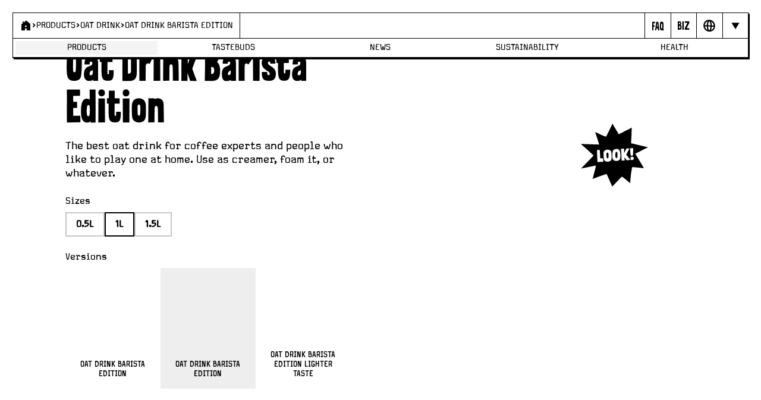

--- FILE ---
content_type: text/html; charset=utf-8
request_url: https://www.oatly.com/products/oat-drink/oat-drink-barista-edition-1l
body_size: 63783
content:
<!DOCTYPE html><html lang="en"><head><meta charSet="utf-8" data-next-head=""/><meta name="viewport" content="width=device-width, initial-scale=1.0" data-next-head=""/><title data-next-head="">Oatly Oat Drink Barista Edition | Plant-based coffee creamer - Products | Oatly</title><meta name="description" content="Oatly Oat Drink Barista Edition, suitable for vegans, professional coffee makers and suave latte drinkers. " data-next-head=""/><meta http-equiv="content-security-policy" content="default-src &#x27;self&#x27; assets.oatly.com app.storyblok.com api.storyblok.com gapi.storyblok.com a.storyblok.com oatly-dev.azure-api.net img.storyblok.com img2.storyblok.com www.gstatic.com www.google.se/ads/ga-audiences *.analytics.google.com www.googletagmanager.com www.google-analytics.com stats.g.doubleclick.net dc.services.visualstudio.com vimeo.com plausible.io recaptcha.net fonts.googleapis.com fonts.gstatic.com *.applicationinsights.azure.com js.monitor.azure.com policy.app.cookieinformation.com consent.app.cookieinformation.com connect.facebook.net www.facebook.com www.youtube.com s3.amazonaws.com a.klaviyo.com &#x27;unsafe-inline&#x27; &#x27;unsafe-eval&#x27; data:; script-src &#x27;self&#x27; assets.oatly.com app.storyblok.com api.storyblok.com gapi.storyblok.com a.storyblok.com oatly-dev.azure-api.net img.storyblok.com img2.storyblok.com www.gstatic.com www.google.se/ads/ga-audiences *.analytics.google.com www.googletagmanager.com www.google-analytics.com stats.g.doubleclick.net dc.services.visualstudio.com vimeo.com plausible.io recaptcha.net fonts.googleapis.com fonts.gstatic.com *.applicationinsights.azure.com js.monitor.azure.com policy.app.cookieinformation.com consent.app.cookieinformation.com connect.facebook.net www.facebook.com www.youtube.com s3.amazonaws.com a.klaviyo.com &#x27;unsafe-inline&#x27; &#x27;unsafe-eval&#x27; data: &#x27;self&#x27; &#x27;unsafe-inline&#x27; &#x27;unsafe-eval&#x27; https://*.googleapis.com https://*.gstatic.com *.google.com https://*.ggpht.com *.googleusercontent.com blob: https://klear.com/dist/external.bundle.js https://assets.pinterest.com; img-src &#x27;self&#x27; assets.oatly.com app.storyblok.com api.storyblok.com gapi.storyblok.com a.storyblok.com oatly-dev.azure-api.net img.storyblok.com img2.storyblok.com www.gstatic.com www.google.se/ads/ga-audiences *.analytics.google.com www.googletagmanager.com www.google-analytics.com stats.g.doubleclick.net dc.services.visualstudio.com vimeo.com plausible.io recaptcha.net fonts.googleapis.com fonts.gstatic.com *.applicationinsights.azure.com js.monitor.azure.com policy.app.cookieinformation.com consent.app.cookieinformation.com connect.facebook.net www.facebook.com www.youtube.com s3.amazonaws.com a.klaviyo.com &#x27;unsafe-inline&#x27; &#x27;unsafe-eval&#x27; data: &#x27;self&#x27; https://*.googleapis.com https://*.gstatic.com *.google.com *.googleusercontent.com data: https://log.pinterest.com; connect-src &#x27;self&#x27; assets.oatly.com app.storyblok.com api.storyblok.com gapi.storyblok.com a.storyblok.com oatly-dev.azure-api.net img.storyblok.com img2.storyblok.com www.gstatic.com www.google.se/ads/ga-audiences *.analytics.google.com www.googletagmanager.com www.google-analytics.com stats.g.doubleclick.net dc.services.visualstudio.com vimeo.com plausible.io recaptcha.net fonts.googleapis.com fonts.gstatic.com *.applicationinsights.azure.com js.monitor.azure.com policy.app.cookieinformation.com consent.app.cookieinformation.com connect.facebook.net www.facebook.com www.youtube.com s3.amazonaws.com a.klaviyo.com &#x27;unsafe-inline&#x27; &#x27;unsafe-eval&#x27; data: &#x27;self&#x27; https://*.googleapis.com *.google.com https://*.gstatic.com data: blob: https://klear.com/node-api/embed/external/domain; font-src &#x27;self&#x27; assets.oatly.com app.storyblok.com api.storyblok.com gapi.storyblok.com a.storyblok.com oatly-dev.azure-api.net img.storyblok.com img2.storyblok.com www.gstatic.com www.google.se/ads/ga-audiences *.analytics.google.com www.googletagmanager.com www.google-analytics.com stats.g.doubleclick.net dc.services.visualstudio.com vimeo.com plausible.io recaptcha.net fonts.googleapis.com fonts.gstatic.com *.applicationinsights.azure.com js.monitor.azure.com policy.app.cookieinformation.com consent.app.cookieinformation.com connect.facebook.net www.facebook.com www.youtube.com s3.amazonaws.com a.klaviyo.com &#x27;unsafe-inline&#x27; &#x27;unsafe-eval&#x27; data: https://fonts.gstatic.com; style-src &#x27;self&#x27; assets.oatly.com app.storyblok.com api.storyblok.com gapi.storyblok.com a.storyblok.com oatly-dev.azure-api.net img.storyblok.com img2.storyblok.com www.gstatic.com www.google.se/ads/ga-audiences *.analytics.google.com www.googletagmanager.com www.google-analytics.com stats.g.doubleclick.net dc.services.visualstudio.com vimeo.com plausible.io recaptcha.net fonts.googleapis.com fonts.gstatic.com *.applicationinsights.azure.com js.monitor.azure.com policy.app.cookieinformation.com consent.app.cookieinformation.com connect.facebook.net www.facebook.com www.youtube.com s3.amazonaws.com a.klaviyo.com &#x27;unsafe-inline&#x27; &#x27;unsafe-eval&#x27; data: &#x27;self&#x27; &#x27;unsafe-inline&#x27; https://fonts.googleapis.com; worker-src &#x27;self&#x27; assets.oatly.com app.storyblok.com api.storyblok.com gapi.storyblok.com a.storyblok.com oatly-dev.azure-api.net img.storyblok.com img2.storyblok.com www.gstatic.com www.google.se/ads/ga-audiences *.analytics.google.com www.googletagmanager.com www.google-analytics.com stats.g.doubleclick.net dc.services.visualstudio.com vimeo.com plausible.io recaptcha.net fonts.googleapis.com fonts.gstatic.com *.applicationinsights.azure.com js.monitor.azure.com policy.app.cookieinformation.com consent.app.cookieinformation.com connect.facebook.net www.facebook.com www.youtube.com s3.amazonaws.com a.klaviyo.com &#x27;unsafe-inline&#x27; &#x27;unsafe-eval&#x27; data: blob:; frame-src * *.google.com" data-next-head=""/><meta name="twitter:card" content="summary_large_image" data-next-head=""/><meta name="twitter:creator" content="@oatly" data-next-head=""/><meta name="twitter:title" content="Oatly Oat Drink Barista Edition | Plant-based coffee creamer - Products | Oatly" data-next-head=""/><meta name="twitter:description" content="Oatly Oat Drink Barista Edition, suitable for vegans, professional coffee makers and suave latte drinkers. " data-next-head=""/><meta name="twitter:image" content="https://assets.oatly.com/m/50a0f8f8ef2f84/w1080-WEB-61622-Oatly-Oat-Drink-Barista-Edition-Edge-1L-Right.png" data-next-head=""/><meta property="og:title" content="Oatly Oat Drink Barista Edition | Plant-based coffee creamer - Products | Oatly" data-next-head=""/><meta property="og:description" content="Oatly Oat Drink Barista Edition, suitable for vegans, professional coffee makers and suave latte drinkers. " data-next-head=""/><meta property="og:type" content="website" data-next-head=""/><meta property="og:locale" content="en" data-next-head=""/><meta property="og:image" content="https://assets.oatly.com/m/50a0f8f8ef2f84/w1080-WEB-61622-Oatly-Oat-Drink-Barista-Edition-Edge-1L-Right.png" data-next-head=""/><link rel="alternate" hrefLang="x-default" href="en/products/oat-drink/oat-drink-barista-edition-1l" data-next-head=""/><link rel="canonical" href="https://www.oatly.com" data-next-head=""/><link rel="alternate" hrefLang="en" href="https://www.oatly.com/products/oat-drink/oat-drink-barista-edition-1l" data-next-head=""/><link rel="alternate" hrefLang="da-dk" href="https://www.oatly.com/da-dk/products/oat-drink/oat-drink-barista-edition-1l" data-next-head=""/><link rel="alternate" hrefLang="de-de" href="https://www.oatly.com/de-de/products/oat-drink/oat-drink-barista-edition-1l" data-next-head=""/><link rel="alternate" hrefLang="en-au" href="https://www.oatly.com/en-au/products/oat-drink/oat-drink-barista-edition-1l" data-next-head=""/><link rel="alternate" hrefLang="en-gb" href="https://www.oatly.com/en-gb/products/oat-drink/oat-drink-barista-edition-1l" data-next-head=""/><link rel="alternate" hrefLang="en-us" href="https://www.oatly.com/en-us/products/oatmilk/oatmilk-barista-edition-32-oz" data-next-head=""/><link rel="alternate" hrefLang="es-es" href="https://www.oatly.com/es-es/products/oat-drink/oat-drink-barista-edition-1l" data-next-head=""/><link rel="alternate" hrefLang="fi-fi" href="https://www.oatly.com/fi-fi/products/oat-drink/oat-drink-barista-edition-1l" data-next-head=""/><link rel="alternate" hrefLang="fr-fr" href="https://www.oatly.com/fr-fr/products/oat-drink/oat-drink-barista-edition-1l" data-next-head=""/><link rel="alternate" hrefLang="nb-no" href="https://www.oatly.com/nb-no/products/oat-drink/oat-drink-barista-edition-1l" data-next-head=""/><link rel="alternate" hrefLang="nl-nl" href="https://www.oatly.com/nl-nl/products/oat-drink/oat-drink-barista-edition-1l" data-next-head=""/><link rel="alternate" hrefLang="sv-se" href="https://www.oatly.com/sv-se/products/oat-drink/oat-drink-barista-edition-1l" data-next-head=""/><link rel="alternate" hrefLang="en-ca" href="https://www.oatly.com/en-ca/products/oat-drink/oat-drink-barista-edition-1l" data-next-head=""/><link rel="alternate" hrefLang="pl-pl" href="https://www.oatly.com/pl-pl/products/oat-drink/oat-drink-barista-edition-1l" data-next-head=""/><link rel="alternate" hrefLang="en-ie" href="https://www.oatly.com/en-ie/products/oat-drink/oat-drink-barista-edition-1l" data-next-head=""/><link rel="alternate" hrefLang="nl-be" href="https://www.oatly.com/nl-be/products/oat-drink/oat-drink-barista-edition-1l" data-next-head=""/><link rel="alternate" hrefLang="fr-be" href="https://www.oatly.com/fr-be/products/oat-drink/oat-drink-barista-edition-1l" data-next-head=""/><link rel="apple-touch-icon-120x120-precomposed" sizes="120x120" href="/favicon-120.png" data-next-head=""/><link rel="apple-touch-icon-120x120" sizes="120x120" href="/favicon-120.png" data-next-head=""/><link rel="apple-touch-icon-precomposed" sizes="180x180" href="/favicon-180.png" data-next-head=""/><link rel="apple-touch-icon" sizes="180x180" href="/favicon-180.png" data-next-head=""/><link rel="icon" type="image/png" sizes="32x32" href="/favicon-32.png" data-next-head=""/><link rel="icon" type="image/png" sizes="16x16" href="/favicon-16.png" data-next-head=""/><link rel="icon" href="/favicon.ico" data-next-head=""/><link rel="manifest" href="/site.webmanifest" data-next-head=""/><link data-next-font="" rel="preconnect" href="/" crossorigin="anonymous"/><link rel="preload" href="/_next/static/css/78250f45be106466.css" as="style"/><link rel="preload" href="/_next/static/css/d0c62ea68e15f4dd.css" as="style"/><link rel="preload" href="/_next/static/css/b4c25c9f413f0256.css" as="style"/><link rel="preload" href="/_next/static/css/d1e15e3dcc4fe4e6.css" as="style"/><link rel="preload" href="/_next/static/css/6d87e0da05b6c4ac.css" as="style"/><link rel="preload" href="/_next/static/css/ed0c79760998b111.css" as="style"/><link rel="stylesheet" href="/_next/static/css/78250f45be106466.css" data-n-g=""/><link rel="stylesheet" href="/_next/static/css/d0c62ea68e15f4dd.css" data-n-p=""/><link rel="stylesheet" href="/_next/static/css/b4c25c9f413f0256.css"/><link rel="stylesheet" href="/_next/static/css/d1e15e3dcc4fe4e6.css"/><link rel="stylesheet" href="/_next/static/css/6d87e0da05b6c4ac.css"/><link rel="stylesheet" href="/_next/static/css/ed0c79760998b111.css"/><noscript data-n-css=""></noscript><script defer="" noModule="" src="/_next/static/chunks/polyfills-42372ed130431b0a.js"></script><script defer="" src="/_next/static/chunks/5496-b2b704c013b0a4c7.js"></script><script defer="" src="/_next/static/chunks/1941-6a9ebe480cd6a858.js"></script><script defer="" src="/_next/static/chunks/954-2bbf26aec457ebd7.js"></script><script defer="" src="/_next/static/chunks/7015-ba21d2c2f3dd7d2d.js"></script><script defer="" src="/_next/static/chunks/8030-ae9818abcf26d81b.js"></script><script defer="" src="/_next/static/chunks/6610.265279a4fd8c39fc.js"></script><script defer="" src="/_next/static/chunks/2953.a83f086741a44a6e.js"></script><script defer="" src="/_next/static/chunks/4763.6bea904b006b6b06.js"></script><script defer="" src="/_next/static/chunks/1088.6f524f509fb477b0.js"></script><script defer="" src="/_next/static/chunks/5266.fec57fc24e12d9a0.js"></script><script defer="" src="/_next/static/chunks/1706.95fe5014f16bc53b.js"></script><script src="/_next/static/chunks/webpack-2b39b4402ba18bf9.js" defer=""></script><script src="/_next/static/chunks/framework-52047f770f349cc2.js" defer=""></script><script src="/_next/static/chunks/main-73a83f7a36be54f2.js" defer=""></script><script src="/_next/static/chunks/pages/_app-b458822f163fd1ec.js" defer=""></script><script src="/_next/static/chunks/8827-d0b2d4dc8d8d255e.js" defer=""></script><script src="/_next/static/chunks/8230-c8e2443ad6ee2a66.js" defer=""></script><script src="/_next/static/chunks/383-a57968e77a64d9f4.js" defer=""></script><script src="/_next/static/chunks/5684-d94718293dae2281.js" defer=""></script><script src="/_next/static/chunks/pages/products/%5B%5B...route%5D%5D-b412455f135c0972.js" defer=""></script><script src="/_next/static/i9dk5LaZsavkL-ah54UrL/_buildManifest.js" defer=""></script><script src="/_next/static/i9dk5LaZsavkL-ah54UrL/_ssgManifest.js" defer=""></script></head><body><div id="__next"><header class="BrowserMenu_BrowserMenu__OdHhq BrowserMenu_fixed__ejua4"><div class="TopRail_TopRail__vWwH5"><nav class="HeaderBreadcrumbs_HeaderBreadcrumbs__4VR5y"><ol class="Breadcrumbs-module_Breadcrumbs__CP4KI"><li class="Breadcrumbs-module_BreadcrumbsItem__opMO0 Breadcrumbs-module_isFirstListItem__Za0R8"><a aria-label="Page - Home" class="MenuIconButton_MenuIconButton__pglHn HeaderBreadcrumbs_HomeButton__GCs8X" href="/"><i aria-hidden="true" class="Icon-module_Icon__8iL3n Icon-module_home__AhRAD"></i></a></li><li class="Breadcrumbs-module_BreadcrumbsItem__opMO0"><i aria-hidden="true" class="Icon-module_Icon__8iL3n Icon-module_chevronRight__Ve8WZ"></i><a aria-label="Products" href="/products">Products</a></li><li class="Breadcrumbs-module_BreadcrumbsItem__opMO0 Breadcrumbs-module_isNextToLast__lrH7U"><i aria-hidden="true" class="Icon-module_Icon__8iL3n Icon-module_chevronRight__Ve8WZ"></i><a aria-label="Oat Drink" href="/products/oat-drink">Oat Drink</a></li><li class="Breadcrumbs-module_BreadcrumbsItem__opMO0 Breadcrumbs-module_isCurrent__OsaQB" aria-current="page"><i aria-hidden="true" class="Icon-module_Icon__8iL3n Icon-module_chevronRight__Ve8WZ"></i><a aria-label="Oat Drink Barista Edition" href="/products/oat-drink/oat-drink-barista-edition-1l">Oat Drink Barista Edition</a></li></ol></nav><div class="TopRailButtons_TopRailButtons__cCFmR"><a aria-label="Page - {{ pageName }}" class="MenuIconButton_MenuIconButton__pglHn TopRailButtons_Button__ke56m" href="/random-answers"><i aria-hidden="true" class="Icon-module_Icon__8iL3n Icon-module_faq__PFYfx"></i></a><div><button class="MenuIconButton_MenuIconButton__pglHn TopRailDropdownButton_Button___hVOq TopRailButtons_Button__ke56m" aria-label="Open Business to business panel" aria-haspopup="true" type="button" aria-disabled="false"><i aria-hidden="true" class="Icon-module_Icon__8iL3n Icon-module_b2b__nqT00"></i></button></div><div><button class="MenuIconButton_MenuIconButton__pglHn TopRailDropdownButton_Button___hVOq TopRailButtons_Button__ke56m" aria-label="Open Market selector panel" aria-haspopup="true" type="button" aria-disabled="false"><i aria-hidden="true" class="Icon-module_Icon__8iL3n Icon-module_globe__9ymI7"></i></button></div><button class="MenuIconButton_MenuIconButton__pglHn TopRailButtons_Button__ke56m TopRailButtons_NavigationMenuButton__Qekwa" aria-label="Hide navigation bar" aria-haspopup="true" type="button" aria-disabled="false"><i aria-hidden="true" class="Icon-module_Icon__8iL3n Icon-module_arrowDownAlt__-6OXE"></i></button></div></div><nav class="BrowserMenu_NavigationMenu__Y6fxe" aria-label="Main navigation" role="main"><ul class="BottomRail_List__FNMDf"><li class="BottomRail_NavigationItem__mb_4X BottomRail_hasNestedItems__s8d2J"><a aria-label="Page - Products" aria-haspopup="true" aria-expanded="false" class="NavigationLink_NavigationLink__FLMsB BottomRail_NavigationLink__wmisA NavigationLink_primaryGray__Iiqlf NavigationLink_isActive__PL7IY NavigationLink_primary__cj0Q4" target="_self" href="/products">Products</a><ul class="BottomRail_NestedNavigationItems__EeiUN BottomRail_inFixedHeader__O7Q39" aria-label="Products links"><li class="BottomRail_NestedItem__NPNG3 BottomRail_primaryGray__s21NM BottomRail_isActive__Mrn2G"><a aria-label="Page - Oat Drink" class="NavigationLink_NavigationLink__FLMsB BottomRail_NestedItemLink__y_jXx NavigationLink_primaryGray__Iiqlf NavigationLink_isActive__PL7IY NavigationLink_secondary___qh0P" target="_self" href="/products/oat-drink"><span class="NavigationLink_Arrow__xOC07" aria-hidden="true">&gt;</span>Oat Drink</a></li><li class="BottomRail_NestedItem__NPNG3 BottomRail_primaryGray__s21NM"><a aria-label="Page - Chilled Oat Drink" class="NavigationLink_NavigationLink__FLMsB BottomRail_NestedItemLink__y_jXx NavigationLink_primaryGray__Iiqlf NavigationLink_secondary___qh0P" target="_self" href="/products/chilled-oat-drink"><span class="NavigationLink_Arrow__xOC07" aria-hidden="true">&gt;</span>Chilled Oat Drink</a></li><li class="BottomRail_NestedItem__NPNG3 BottomRail_primaryGray__s21NM"><a aria-label="Page - Cooking" class="NavigationLink_NavigationLink__FLMsB BottomRail_NestedItemLink__y_jXx NavigationLink_primaryGray__Iiqlf NavigationLink_secondary___qh0P" target="_self" href="/products/cooking"><span class="NavigationLink_Arrow__xOC07" aria-hidden="true">&gt;</span>Cooking</a></li><li class="BottomRail_NestedItem__NPNG3 BottomRail_primaryGray__s21NM"><a aria-label="Page - Oatgurt" class="NavigationLink_NavigationLink__FLMsB BottomRail_NestedItemLink__y_jXx NavigationLink_primaryGray__Iiqlf NavigationLink_secondary___qh0P" target="_self" href="/products/oatgurt"><span class="NavigationLink_Arrow__xOC07" aria-hidden="true">&gt;</span>Oatgurt</a></li></ul></li><li class="BottomRail_NavigationItem__mb_4X BottomRail_hasNestedItems__s8d2J"><a aria-label="Page - Tastebuds" aria-haspopup="true" aria-expanded="false" class="NavigationLink_NavigationLink__FLMsB BottomRail_NavigationLink__wmisA NavigationLink_primaryPink__9wAHS NavigationLink_primary__cj0Q4" target="_self" href="/recipes/look-book-autumn-winter-2025">Tastebuds</a><ul class="BottomRail_NestedNavigationItems__EeiUN BottomRail_inFixedHeader__O7Q39" aria-label="Tastebuds links"><li class="BottomRail_NestedItem__NPNG3 BottomRail_primaryPink__Ytb_S"><a aria-label="Page - LOOK BOOK A/W 25" class="NavigationLink_NavigationLink__FLMsB BottomRail_NestedItemLink__y_jXx NavigationLink_primaryPink__9wAHS NavigationLink_secondary___qh0P" target="_self" href="/recipes/look-book-autumn-winter-2025"><span class="NavigationLink_Arrow__xOC07" aria-hidden="true">&gt;</span>LOOK BOOK A/W 25</a></li><li class="BottomRail_NestedItem__NPNG3 BottomRail_primaryPink__Ytb_S"><a aria-label="Page - LOOK BOOK S/S 25" class="NavigationLink_NavigationLink__FLMsB BottomRail_NestedItemLink__y_jXx NavigationLink_primaryPink__9wAHS NavigationLink_secondary___qh0P" target="_self" href="/recipes/look-book-spring-summer-2025"><span class="NavigationLink_Arrow__xOC07" aria-hidden="true">&gt;</span>LOOK BOOK S/S 25</a></li><li class="BottomRail_NestedItem__NPNG3 BottomRail_primaryPink__Ytb_S"><a aria-label="Page - Future Of Taste" class="NavigationLink_NavigationLink__FLMsB BottomRail_NestedItemLink__y_jXx NavigationLink_primaryPink__9wAHS NavigationLink_secondary___qh0P" target="_self" href="/things-we-do/initiatives/future-of-taste"><span class="NavigationLink_Arrow__xOC07" aria-hidden="true">&gt;</span>Future Of Taste</a></li></ul></li><li class="BottomRail_NavigationItem__mb_4X BottomRail_hasNestedItems__s8d2J"><a aria-label="Page - News" aria-haspopup="true" aria-expanded="false" class="NavigationLink_NavigationLink__FLMsB BottomRail_NavigationLink__wmisA NavigationLink_primaryYellow__qIHtM NavigationLink_primary__cj0Q4" target="_self" href="/things-we-do">News</a><ul class="BottomRail_NestedNavigationItems__EeiUN BottomRail_inFixedHeader__O7Q39" aria-label="News links"><li class="BottomRail_NestedItem__NPNG3 BottomRail_primaryYellow__5yqhD"><a aria-label="Page - How Do You Say F.A.R.M. in Canadian" class="NavigationLink_NavigationLink__FLMsB BottomRail_NestedItemLink__y_jXx NavigationLink_primaryYellow__qIHtM NavigationLink_secondary___qh0P" target="_self" href="/things-we-do/stories/how-do-you-say-f-a-r-m-in-canadian"><span class="NavigationLink_Arrow__xOC07" aria-hidden="true">&gt;</span>How Do You Say F.A.R.M. in Canadian</a></li><li class="BottomRail_NestedItem__NPNG3 BottomRail_primaryYellow__5yqhD"><a aria-label="Page - Last first dates" class="NavigationLink_NavigationLink__FLMsB BottomRail_NestedItemLink__y_jXx NavigationLink_primaryYellow__qIHtM NavigationLink_secondary___qh0P" target="_self" href="/things-we-do/stories/last-first-dates"><span class="NavigationLink_Arrow__xOC07" aria-hidden="true">&gt;</span>Last first dates</a></li><li class="BottomRail_NestedItem__NPNG3 BottomRail_primaryYellow__5yqhD"><a aria-label="Page - EF Pro Bikers" class="NavigationLink_NavigationLink__FLMsB BottomRail_NestedItemLink__y_jXx NavigationLink_primaryYellow__qIHtM NavigationLink_secondary___qh0P" target="_self" href="/things-we-do/initiatives/ef-pro-cycling"><span class="NavigationLink_Arrow__xOC07" aria-hidden="true">&gt;</span>EF Pro Bikers</a></li><li class="BottomRail_NestedItem__NPNG3 BottomRail_primaryYellow__5yqhD"><a aria-label="Page - Tastes like Miami" class="NavigationLink_NavigationLink__FLMsB BottomRail_NestedItemLink__y_jXx NavigationLink_primaryYellow__qIHtM NavigationLink_secondary___qh0P" target="_self" href="/things-we-do/stories/tastes-like-miami"><span class="NavigationLink_Arrow__xOC07" aria-hidden="true">&gt;</span>Tastes like Miami</a></li><li class="BottomRail_NestedItem__NPNG3 BottomRail_primaryYellow__5yqhD"><a aria-label="Page - Oatly x Nespresso" class="NavigationLink_NavigationLink__FLMsB BottomRail_NestedItemLink__y_jXx NavigationLink_primaryYellow__qIHtM NavigationLink_secondary___qh0P" target="_self" href="/things-we-do/brainwashing/nespresso"><span class="NavigationLink_Arrow__xOC07" aria-hidden="true">&gt;</span>Oatly x Nespresso</a></li><li class="BottomRail_NestedItem__NPNG3 BottomRail_primaryYellow__5yqhD"><a aria-label="Page - How to do the blind taste test" class="NavigationLink_NavigationLink__FLMsB BottomRail_NestedItemLink__y_jXx NavigationLink_primaryYellow__qIHtM NavigationLink_secondary___qh0P" target="_self" href="/things-we-do/brainwashing/blind-test"><span class="NavigationLink_Arrow__xOC07" aria-hidden="true">&gt;</span>How to do the blind taste test</a></li></ul></li><li class="BottomRail_NavigationItem__mb_4X BottomRail_hasNestedItems__s8d2J"><a aria-label="Page - Sustainability" aria-haspopup="true" aria-expanded="false" class="NavigationLink_NavigationLink__FLMsB BottomRail_NavigationLink__wmisA NavigationLink_primaryPurple___qtRE NavigationLink_primary__cj0Q4" target="_self" href="/sustainability">Sustainability</a><ul class="BottomRail_NestedNavigationItems__EeiUN BottomRail_inFixedHeader__O7Q39" aria-label="Sustainability links"><li class="BottomRail_NestedItem__NPNG3 BottomRail_primaryPurple__XMS5h"><a aria-label="Page - Oatly Who?" class="NavigationLink_NavigationLink__FLMsB BottomRail_NestedItemLink__y_jXx NavigationLink_primaryPurple___qtRE NavigationLink_secondary___qh0P" target="_self" href="/oatly-who"><span class="NavigationLink_Arrow__xOC07" aria-hidden="true">&gt;</span>Oatly Who?</a></li><li class="BottomRail_NestedItem__NPNG3 BottomRail_primaryPurple__XMS5h"><a aria-label="Page - The Oatly Sustainability Update 2024" class="NavigationLink_NavigationLink__FLMsB BottomRail_NestedItemLink__y_jXx NavigationLink_primaryPurple___qtRE NavigationLink_secondary___qh0P" target="_self" href="/oatly-who/sustainability-plan/sustainability-report"><span class="NavigationLink_Arrow__xOC07" aria-hidden="true">&gt;</span>The Oatly Sustainability Update 2024</a></li><li class="BottomRail_NestedItem__NPNG3 BottomRail_primaryPurple__XMS5h"><a aria-label="Page - Oatly&#x27;s Sustainability Plan" class="NavigationLink_NavigationLink__FLMsB BottomRail_NestedItemLink__y_jXx NavigationLink_primaryPurple___qtRE NavigationLink_secondary___qh0P" target="_self" href="/oatly-who/sustainability-plan"><span class="NavigationLink_Arrow__xOC07" aria-hidden="true">&gt;</span>Oatly&#x27;s Sustainability Plan</a></li><li class="BottomRail_NestedItem__NPNG3 BottomRail_primaryPurple__XMS5h"><a aria-label="Page - Product climate footprint" class="NavigationLink_NavigationLink__FLMsB BottomRail_NestedItemLink__y_jXx NavigationLink_primaryPurple___qtRE NavigationLink_secondary___qh0P" target="_self" href="/oatly-who/sustainability-plan/climate-footprint-product-label"><span class="NavigationLink_Arrow__xOC07" aria-hidden="true">&gt;</span>Product climate footprint</a></li></ul></li><li class="BottomRail_NavigationItem__mb_4X"><a aria-label="Page - Health" class="NavigationLink_NavigationLink__FLMsB BottomRail_NavigationLink__wmisA NavigationLink_secondaryPink__vGvbH NavigationLink_primary__cj0Q4" target="_self" href="/random-answers/17-facts-about-oatly-and-nutrition">Health</a></li></ul></nav></header><main id="main" class="PageWrapper_PageWrapper__F72S2 products_PageWrapper__ECDyL"><div class="ProductPageSingle_ProductPageSingle__q0d__"><section class="ProductPageSingle_ProductHero__yRSKU ProductHero_ProductHero__zNP0R"><div class="ProductHero_Content__faEmg"><div class="ProductHero_Header__56Wpm"><h1 class="ProductHero_Title__7LZUl">Oat Drink Barista Edition</h1><div class="richTextStyles-module_Base__VpFmu ProductHero_RichText__p08xr"><p><span style="color: ">The best oat drink for coffee experts and people who like to play one at home. Use as creamer, foam it, or whatever. </span><span style="color: rgb(0, 0, 0)"> </span></p></div><h2 class="SizeVariants_Label__FEwZQ ProductHero_VariantsLabel__G_TCs">Sizes</h2><ul class="SizeVariants_SizeVariantsList__rQN23" aria-label="Product Sizes"><li><a aria-label="Oat Drink Barista Edition" class="SizeVariants_Variant__HizyM" href="/products/oat-drink/oat-drink-barista-edition-500ml">0.5L</a></li><li aria-current="page"><a aria-label="Oat Drink Barista Edition" class="SizeVariants_Variant__HizyM SizeVariants_isSelected__37DRX" href="/products/oat-drink/oat-drink-barista-edition-1l">1L</a></li><li><a aria-label="Oat Drink Barista Edition" class="SizeVariants_Variant__HizyM" href="/products/oat-drink/oat-drink-barista-edition-1-5l">1.5L</a></li></ul><h2 class="ProductVariants_Label__8t_cV ProductHero_VariantsLabel__G_TCs">Versions</h2><ul class="ProductVariants_ProductVariantList__9TUAP" aria-label="Product Versions"><li class="ProductVariants_ListItem__iBVT_"><a aria-label="Oat Drink Barista Edition" class="ProductVariants_ListItemLink__497od" href="/products/oat-drink/oat-drink-barista-edition-500ml"><span class="ProductVariants_ListItemContent__XCjoj"><span style="box-sizing:border-box;display:block;overflow:hidden;width:initial;height:initial;background:none;opacity:1;border:0;margin:0;padding:0;position:relative"><span style="box-sizing:border-box;display:block;width:initial;height:initial;background:none;opacity:1;border:0;margin:0;padding:0;padding-top:100%"></span><img alt="Oatly Hafer Haver Barista Edition 0,5L" src="[data-uri]" decoding="async" data-nimg="responsive" class="StoryblokImage_StoryblokImage__ry1ay ProductImage_ProductImage__zgi0J ProductImage_isBeverageCartonEdge500ml__iaKiA" style="position:absolute;top:0;left:0;bottom:0;right:0;box-sizing:border-box;padding:0;border:none;margin:auto;display:block;width:0;height:0;min-width:100%;max-width:100%;min-height:100%;max-height:100%;background-size:cover;background-position:0% 0%;filter:blur(20px);background-image:url(&quot;https://assets.oatly.com/asset/93e090db-4f50-4d7a-bcb8-754a35c5b682/w10/WEB-61790-Oatly-Hafer-Haver-Barista-Edition-Edge-0-5L-Right-3500x3500-transparent.png&quot;)"/><noscript><img alt="Oatly Hafer Haver Barista Edition 0,5L" loading="lazy" decoding="async" data-nimg="responsive" style="position:absolute;top:0;left:0;bottom:0;right:0;box-sizing:border-box;padding:0;border:none;margin:auto;display:block;width:0;height:0;min-width:100%;max-width:100%;min-height:100%;max-height:100%" class="StoryblokImage_StoryblokImage__ry1ay ProductImage_ProductImage__zgi0J ProductImage_isBeverageCartonEdge500ml__iaKiA" sizes="(max-width: 768px) 25vw, 160px" srcSet="https://assets.oatly.com/asset/93e090db-4f50-4d7a-bcb8-754a35c5b682/w256/WEB-61790-Oatly-Hafer-Haver-Barista-Edition-Edge-0-5L-Right-3500x3500-transparent.png 256w, https://assets.oatly.com/asset/93e090db-4f50-4d7a-bcb8-754a35c5b682/w640/WEB-61790-Oatly-Hafer-Haver-Barista-Edition-Edge-0-5L-Right-3500x3500-transparent.png 384w, https://assets.oatly.com/asset/93e090db-4f50-4d7a-bcb8-754a35c5b682/w640/WEB-61790-Oatly-Hafer-Haver-Barista-Edition-Edge-0-5L-Right-3500x3500-transparent.png 640w, https://assets.oatly.com/asset/93e090db-4f50-4d7a-bcb8-754a35c5b682/w1080/WEB-61790-Oatly-Hafer-Haver-Barista-Edition-Edge-0-5L-Right-3500x3500-transparent.png 750w, https://assets.oatly.com/asset/93e090db-4f50-4d7a-bcb8-754a35c5b682/w1080/WEB-61790-Oatly-Hafer-Haver-Barista-Edition-Edge-0-5L-Right-3500x3500-transparent.png 828w, https://assets.oatly.com/asset/93e090db-4f50-4d7a-bcb8-754a35c5b682/w1080/WEB-61790-Oatly-Hafer-Haver-Barista-Edition-Edge-0-5L-Right-3500x3500-transparent.png 1080w, https://assets.oatly.com/asset/93e090db-4f50-4d7a-bcb8-754a35c5b682/w1800/WEB-61790-Oatly-Hafer-Haver-Barista-Edition-Edge-0-5L-Right-3500x3500-transparent.png 1200w, https://assets.oatly.com/asset/93e090db-4f50-4d7a-bcb8-754a35c5b682/w1920/WEB-61790-Oatly-Hafer-Haver-Barista-Edition-Edge-0-5L-Right-3500x3500-transparent.png 1920w, https://assets.oatly.com/asset/93e090db-4f50-4d7a-bcb8-754a35c5b682/w1920/WEB-61790-Oatly-Hafer-Haver-Barista-Edition-Edge-0-5L-Right-3500x3500-transparent.png 2048w, https://assets.oatly.com/asset/93e090db-4f50-4d7a-bcb8-754a35c5b682/w1920/WEB-61790-Oatly-Hafer-Haver-Barista-Edition-Edge-0-5L-Right-3500x3500-transparent.png 3840w" src="https://assets.oatly.com/asset/93e090db-4f50-4d7a-bcb8-754a35c5b682/w1920/WEB-61790-Oatly-Hafer-Haver-Barista-Edition-Edge-0-5L-Right-3500x3500-transparent.png"/></noscript></span><span class="ProductVariants_ListItemName__Za1LU">Oat Drink Barista Edition</span></span></a></li><li class="ProductVariants_ListItem__iBVT_"><a aria-current="page" aria-label="Oat Drink Barista Edition" class="ProductVariants_ListItemLink__497od ProductVariants_isSelected__13Wo6" href="/products/oat-drink/oat-drink-barista-edition-1l"><span class="ProductVariants_ListItemContent__XCjoj"><span style="box-sizing:border-box;display:block;overflow:hidden;width:initial;height:initial;background:none;opacity:1;border:0;margin:0;padding:0;position:relative"><span style="box-sizing:border-box;display:block;width:initial;height:initial;background:none;opacity:1;border:0;margin:0;padding:0;padding-top:100%"></span><img alt="Oatly Barista Oat Drink 1l " src="[data-uri]" decoding="async" data-nimg="responsive" class="StoryblokImage_StoryblokImage__ry1ay ProductImage_ProductImage__zgi0J ProductImage_isBeverageCartonEdge1000ml__rvNdh" style="position:absolute;top:0;left:0;bottom:0;right:0;box-sizing:border-box;padding:0;border:none;margin:auto;display:block;width:0;height:0;min-width:100%;max-width:100%;min-height:100%;max-height:100%;background-size:cover;background-position:0% 0%;filter:blur(20px);background-image:url(&quot;https://assets.oatly.com/m/50a0f8f8ef2f84/w10-WEB-61622-Oatly-Oat-Drink-Barista-Edition-Edge-1L-Right.png&quot;)"/><noscript><img alt="Oatly Barista Oat Drink 1l " loading="lazy" decoding="async" data-nimg="responsive" style="position:absolute;top:0;left:0;bottom:0;right:0;box-sizing:border-box;padding:0;border:none;margin:auto;display:block;width:0;height:0;min-width:100%;max-width:100%;min-height:100%;max-height:100%" class="StoryblokImage_StoryblokImage__ry1ay ProductImage_ProductImage__zgi0J ProductImage_isBeverageCartonEdge1000ml__rvNdh" sizes="(max-width: 768px) 25vw, 160px" srcSet="https://assets.oatly.com/m/50a0f8f8ef2f84/w256-WEB-61622-Oatly-Oat-Drink-Barista-Edition-Edge-1L-Right.png 256w, https://assets.oatly.com/m/50a0f8f8ef2f84/w640-WEB-61622-Oatly-Oat-Drink-Barista-Edition-Edge-1L-Right.png 384w, https://assets.oatly.com/m/50a0f8f8ef2f84/w640-WEB-61622-Oatly-Oat-Drink-Barista-Edition-Edge-1L-Right.png 640w, https://assets.oatly.com/m/50a0f8f8ef2f84/w1080-WEB-61622-Oatly-Oat-Drink-Barista-Edition-Edge-1L-Right.png 750w, https://assets.oatly.com/m/50a0f8f8ef2f84/w1080-WEB-61622-Oatly-Oat-Drink-Barista-Edition-Edge-1L-Right.png 828w, https://assets.oatly.com/m/50a0f8f8ef2f84/w1080-WEB-61622-Oatly-Oat-Drink-Barista-Edition-Edge-1L-Right.png 1080w, https://assets.oatly.com/m/50a0f8f8ef2f84/w1080-WEB-61622-Oatly-Oat-Drink-Barista-Edition-Edge-1L-Right.png 1200w, https://assets.oatly.com/m/50a0f8f8ef2f84/w1080-WEB-61622-Oatly-Oat-Drink-Barista-Edition-Edge-1L-Right.png 1920w, https://assets.oatly.com/m/50a0f8f8ef2f84/w1080-WEB-61622-Oatly-Oat-Drink-Barista-Edition-Edge-1L-Right.png 2048w, https://assets.oatly.com/m/50a0f8f8ef2f84/w1080-WEB-61622-Oatly-Oat-Drink-Barista-Edition-Edge-1L-Right.png 3840w" src="https://assets.oatly.com/m/50a0f8f8ef2f84/w1080-WEB-61622-Oatly-Oat-Drink-Barista-Edition-Edge-1L-Right.png"/></noscript></span><span class="ProductVariants_ListItemName__Za1LU">Oat Drink Barista Edition</span></span></a></li><li class="ProductVariants_ListItem__iBVT_"><a aria-label="Oat Drink Barista Edition Lighter Taste" class="ProductVariants_ListItemLink__497od" href="/products/oat-drink/oat-drink-barista-edition-lighter-taste-1l"><span class="ProductVariants_ListItemContent__XCjoj"><span style="box-sizing:border-box;display:block;overflow:hidden;width:initial;height:initial;background:none;opacity:1;border:0;margin:0;padding:0;position:relative"><span style="box-sizing:border-box;display:block;width:initial;height:initial;background:none;opacity:1;border:0;margin:0;padding:0;padding-top:100%"></span><img alt="Oatly Oat drink Barista edition Lighter Taste Edge 1L" src="[data-uri]" decoding="async" data-nimg="responsive" class="StoryblokImage_StoryblokImage__ry1ay ProductImage_ProductImage__zgi0J ProductImage_isBeverageCartonEdge1000ml__rvNdh" style="position:absolute;top:0;left:0;bottom:0;right:0;box-sizing:border-box;padding:0;border:none;margin:auto;display:block;width:0;height:0;min-width:100%;max-width:100%;min-height:100%;max-height:100%;background-size:cover;background-position:0% 0%;filter:blur(20px);background-image:url(&quot;https://assets.oatly.com/m/302f53c256d51de1/w10-WEB-62170-Oatly-Oat-drink-Barista-edition-Lighter-Taste-Edge-1L-Right-3500x3500-transparent.png&quot;)"/><noscript><img alt="Oatly Oat drink Barista edition Lighter Taste Edge 1L" loading="lazy" decoding="async" data-nimg="responsive" style="position:absolute;top:0;left:0;bottom:0;right:0;box-sizing:border-box;padding:0;border:none;margin:auto;display:block;width:0;height:0;min-width:100%;max-width:100%;min-height:100%;max-height:100%" class="StoryblokImage_StoryblokImage__ry1ay ProductImage_ProductImage__zgi0J ProductImage_isBeverageCartonEdge1000ml__rvNdh" sizes="(max-width: 768px) 25vw, 160px" srcSet="https://assets.oatly.com/m/302f53c256d51de1/w256-WEB-62170-Oatly-Oat-drink-Barista-edition-Lighter-Taste-Edge-1L-Right-3500x3500-transparent.png 256w, https://assets.oatly.com/m/302f53c256d51de1/w640-WEB-62170-Oatly-Oat-drink-Barista-edition-Lighter-Taste-Edge-1L-Right-3500x3500-transparent.png 384w, https://assets.oatly.com/m/302f53c256d51de1/w640-WEB-62170-Oatly-Oat-drink-Barista-edition-Lighter-Taste-Edge-1L-Right-3500x3500-transparent.png 640w, https://assets.oatly.com/m/302f53c256d51de1/w1080-WEB-62170-Oatly-Oat-drink-Barista-edition-Lighter-Taste-Edge-1L-Right-3500x3500-transparent.png 750w, https://assets.oatly.com/m/302f53c256d51de1/w1080-WEB-62170-Oatly-Oat-drink-Barista-edition-Lighter-Taste-Edge-1L-Right-3500x3500-transparent.png 828w, https://assets.oatly.com/m/302f53c256d51de1/w1080-WEB-62170-Oatly-Oat-drink-Barista-edition-Lighter-Taste-Edge-1L-Right-3500x3500-transparent.png 1080w, https://assets.oatly.com/m/302f53c256d51de1/w1800-WEB-62170-Oatly-Oat-drink-Barista-edition-Lighter-Taste-Edge-1L-Right-3500x3500-transparent.png 1200w, https://assets.oatly.com/m/302f53c256d51de1/w1920-WEB-62170-Oatly-Oat-drink-Barista-edition-Lighter-Taste-Edge-1L-Right-3500x3500-transparent.png 1920w, https://assets.oatly.com/m/302f53c256d51de1/w1920-WEB-62170-Oatly-Oat-drink-Barista-edition-Lighter-Taste-Edge-1L-Right-3500x3500-transparent.png 2048w, https://assets.oatly.com/m/302f53c256d51de1/w1920-WEB-62170-Oatly-Oat-drink-Barista-edition-Lighter-Taste-Edge-1L-Right-3500x3500-transparent.png 3840w" src="https://assets.oatly.com/m/302f53c256d51de1/w1920-WEB-62170-Oatly-Oat-drink-Barista-edition-Lighter-Taste-Edge-1L-Right-3500x3500-transparent.png"/></noscript></span><span class="ProductVariants_ListItemName__Za1LU">Oat Drink Barista Edition Lighter Taste</span></span></a></li><li class="ProductVariants_ListItem__iBVT_"><a aria-label="Oat Drink Barista Organic" class="ProductVariants_ListItemLink__497od" href="/products/oat-drink/oat-drink-barista-edition-organic-1l"><span class="ProductVariants_ListItemContent__XCjoj"><span style="box-sizing:border-box;display:block;overflow:hidden;width:initial;height:initial;background:none;opacity:1;border:0;margin:0;padding:0;position:relative"><span style="box-sizing:border-box;display:block;width:initial;height:initial;background:none;opacity:1;border:0;margin:0;padding:0;padding-top:100%"></span><img alt="Oatly Oat Drink Barista Organic 1L" src="[data-uri]" decoding="async" data-nimg="responsive" class="StoryblokImage_StoryblokImage__ry1ay ProductImage_ProductImage__zgi0J ProductImage_isPaperCup946ml__ImttD" style="position:absolute;top:0;left:0;bottom:0;right:0;box-sizing:border-box;padding:0;border:none;margin:auto;display:block;width:0;height:0;min-width:100%;max-width:100%;min-height:100%;max-height:100%;background-size:cover;background-position:0% 0%;filter:blur(20px);background-image:url(&quot;https://assets.oatly.com/m/37afca986d1d0859/w10-WEB-62167-Oatly-Oat-Drink-Barista-Organic-Edge-1L-Right.png&quot;)"/><noscript><img alt="Oatly Oat Drink Barista Organic 1L" loading="lazy" decoding="async" data-nimg="responsive" style="position:absolute;top:0;left:0;bottom:0;right:0;box-sizing:border-box;padding:0;border:none;margin:auto;display:block;width:0;height:0;min-width:100%;max-width:100%;min-height:100%;max-height:100%" class="StoryblokImage_StoryblokImage__ry1ay ProductImage_ProductImage__zgi0J ProductImage_isPaperCup946ml__ImttD" sizes="(max-width: 768px) 25vw, 160px" srcSet="https://assets.oatly.com/m/37afca986d1d0859/w256-WEB-62167-Oatly-Oat-Drink-Barista-Organic-Edge-1L-Right.png 256w, https://assets.oatly.com/m/37afca986d1d0859/w640-WEB-62167-Oatly-Oat-Drink-Barista-Organic-Edge-1L-Right.png 384w, https://assets.oatly.com/m/37afca986d1d0859/w640-WEB-62167-Oatly-Oat-Drink-Barista-Organic-Edge-1L-Right.png 640w, https://assets.oatly.com/m/37afca986d1d0859/w1080-WEB-62167-Oatly-Oat-Drink-Barista-Organic-Edge-1L-Right.png 750w, https://assets.oatly.com/m/37afca986d1d0859/w1080-WEB-62167-Oatly-Oat-Drink-Barista-Organic-Edge-1L-Right.png 828w, https://assets.oatly.com/m/37afca986d1d0859/w1080-WEB-62167-Oatly-Oat-Drink-Barista-Organic-Edge-1L-Right.png 1080w, https://assets.oatly.com/m/37afca986d1d0859/w1080-WEB-62167-Oatly-Oat-Drink-Barista-Organic-Edge-1L-Right.png 1200w, https://assets.oatly.com/m/37afca986d1d0859/w1080-WEB-62167-Oatly-Oat-Drink-Barista-Organic-Edge-1L-Right.png 1920w, https://assets.oatly.com/m/37afca986d1d0859/w1080-WEB-62167-Oatly-Oat-Drink-Barista-Organic-Edge-1L-Right.png 2048w, https://assets.oatly.com/m/37afca986d1d0859/w1080-WEB-62167-Oatly-Oat-Drink-Barista-Organic-Edge-1L-Right.png 3840w" src="https://assets.oatly.com/m/37afca986d1d0859/w1080-WEB-62167-Oatly-Oat-Drink-Barista-Organic-Edge-1L-Right.png"/></noscript></span><span class="ProductVariants_ListItemName__Za1LU">Oat Drink Barista Organic</span></span></a></li><li class="ProductVariants_ListItem__iBVT_"><a aria-label="Chilled Oat Drink Barista Edition" class="ProductVariants_ListItemLink__497od" href="/products/chilled-oat-drink/chilled-oat-drink-barista-edition-1l"><span class="ProductVariants_ListItemContent__XCjoj"><span style="box-sizing:border-box;display:block;overflow:hidden;width:initial;height:initial;background:none;opacity:1;border:0;margin:0;padding:0;position:relative"><span style="box-sizing:border-box;display:block;width:initial;height:initial;background:none;opacity:1;border:0;margin:0;padding:0;padding-top:100%"></span><img alt="Oatly Oat Drink Barista Edition Chilled 1L" src="[data-uri]" decoding="async" data-nimg="responsive" class="StoryblokImage_StoryblokImage__ry1ay ProductImage_ProductImage__zgi0J ProductImage_isBeverageCartonGableTop1000ml___dM6R" style="position:absolute;top:0;left:0;bottom:0;right:0;box-sizing:border-box;padding:0;border:none;margin:auto;display:block;width:0;height:0;min-width:100%;max-width:100%;min-height:100%;max-height:100%;background-size:cover;background-position:0% 0%;filter:blur(20px);background-image:url(&quot;https://assets.oatly.com/m/61194b64d8c01948/w10-WEB-62015-Oatly-Oat-Drink-Barista-Edition-Chilled-GT-1-0L-Right-UK.png&quot;)"/><noscript><img alt="Oatly Oat Drink Barista Edition Chilled 1L" loading="lazy" decoding="async" data-nimg="responsive" style="position:absolute;top:0;left:0;bottom:0;right:0;box-sizing:border-box;padding:0;border:none;margin:auto;display:block;width:0;height:0;min-width:100%;max-width:100%;min-height:100%;max-height:100%" class="StoryblokImage_StoryblokImage__ry1ay ProductImage_ProductImage__zgi0J ProductImage_isBeverageCartonGableTop1000ml___dM6R" sizes="(max-width: 768px) 25vw, 160px" srcSet="https://assets.oatly.com/m/61194b64d8c01948/w256-WEB-62015-Oatly-Oat-Drink-Barista-Edition-Chilled-GT-1-0L-Right-UK.png 256w, https://assets.oatly.com/m/61194b64d8c01948/w640-WEB-62015-Oatly-Oat-Drink-Barista-Edition-Chilled-GT-1-0L-Right-UK.png 384w, https://assets.oatly.com/m/61194b64d8c01948/w640-WEB-62015-Oatly-Oat-Drink-Barista-Edition-Chilled-GT-1-0L-Right-UK.png 640w, https://assets.oatly.com/m/61194b64d8c01948/w1080-WEB-62015-Oatly-Oat-Drink-Barista-Edition-Chilled-GT-1-0L-Right-UK.png 750w, https://assets.oatly.com/m/61194b64d8c01948/w1080-WEB-62015-Oatly-Oat-Drink-Barista-Edition-Chilled-GT-1-0L-Right-UK.png 828w, https://assets.oatly.com/m/61194b64d8c01948/w1080-WEB-62015-Oatly-Oat-Drink-Barista-Edition-Chilled-GT-1-0L-Right-UK.png 1080w, https://assets.oatly.com/m/61194b64d8c01948/w1080-WEB-62015-Oatly-Oat-Drink-Barista-Edition-Chilled-GT-1-0L-Right-UK.png 1200w, https://assets.oatly.com/m/61194b64d8c01948/w1080-WEB-62015-Oatly-Oat-Drink-Barista-Edition-Chilled-GT-1-0L-Right-UK.png 1920w, https://assets.oatly.com/m/61194b64d8c01948/w1080-WEB-62015-Oatly-Oat-Drink-Barista-Edition-Chilled-GT-1-0L-Right-UK.png 2048w, https://assets.oatly.com/m/61194b64d8c01948/w1080-WEB-62015-Oatly-Oat-Drink-Barista-Edition-Chilled-GT-1-0L-Right-UK.png 3840w" src="https://assets.oatly.com/m/61194b64d8c01948/w1080-WEB-62015-Oatly-Oat-Drink-Barista-Edition-Chilled-GT-1-0L-Right-UK.png"/></noscript></span><span class="ProductVariants_ListItemName__Za1LU">Chilled Oat Drink Barista Edition</span></span></a></li><li class="ProductVariants_ListItem__iBVT_"><a aria-label="Oat Drink Barista Edition" class="ProductVariants_ListItemLink__497od" href="/products/oat-drink/oat-drink-barista-edition-1-5l"><span class="ProductVariants_ListItemContent__XCjoj"><span style="box-sizing:border-box;display:block;overflow:hidden;width:initial;height:initial;background:none;opacity:1;border:0;margin:0;padding:0;position:relative"><span style="box-sizing:border-box;display:block;width:initial;height:initial;background:none;opacity:1;border:0;margin:0;padding:0;padding-top:100%"></span><img alt="Oatly Oat Drink Barista Edition 1500ml" src="[data-uri]" decoding="async" data-nimg="responsive" class="StoryblokImage_StoryblokImage__ry1ay ProductImage_ProductImage__zgi0J ProductImage_isBeverageCartonEdge1500ml__9_97p" style="position:absolute;top:0;left:0;bottom:0;right:0;box-sizing:border-box;padding:0;border:none;margin:auto;display:block;width:0;height:0;min-width:100%;max-width:100%;min-height:100%;max-height:100%;background-size:cover;background-position:0% 0%;filter:blur(20px);background-image:url(&quot;https://assets.oatly.com/m/114e01c4f5c338b8/w10-WEB-62193-Oatly-Oat-Drink-Barista-Edition-Edge-1500ml-Right-3500x3500-transparent.png&quot;)"/><noscript><img alt="Oatly Oat Drink Barista Edition 1500ml" loading="lazy" decoding="async" data-nimg="responsive" style="position:absolute;top:0;left:0;bottom:0;right:0;box-sizing:border-box;padding:0;border:none;margin:auto;display:block;width:0;height:0;min-width:100%;max-width:100%;min-height:100%;max-height:100%" class="StoryblokImage_StoryblokImage__ry1ay ProductImage_ProductImage__zgi0J ProductImage_isBeverageCartonEdge1500ml__9_97p" sizes="(max-width: 768px) 25vw, 160px" srcSet="https://assets.oatly.com/m/114e01c4f5c338b8/w256-WEB-62193-Oatly-Oat-Drink-Barista-Edition-Edge-1500ml-Right-3500x3500-transparent.png 256w, https://assets.oatly.com/m/114e01c4f5c338b8/w640-WEB-62193-Oatly-Oat-Drink-Barista-Edition-Edge-1500ml-Right-3500x3500-transparent.png 384w, https://assets.oatly.com/m/114e01c4f5c338b8/w640-WEB-62193-Oatly-Oat-Drink-Barista-Edition-Edge-1500ml-Right-3500x3500-transparent.png 640w, https://assets.oatly.com/m/114e01c4f5c338b8/w1080-WEB-62193-Oatly-Oat-Drink-Barista-Edition-Edge-1500ml-Right-3500x3500-transparent.png 750w, https://assets.oatly.com/m/114e01c4f5c338b8/w1080-WEB-62193-Oatly-Oat-Drink-Barista-Edition-Edge-1500ml-Right-3500x3500-transparent.png 828w, https://assets.oatly.com/m/114e01c4f5c338b8/w1080-WEB-62193-Oatly-Oat-Drink-Barista-Edition-Edge-1500ml-Right-3500x3500-transparent.png 1080w, https://assets.oatly.com/m/114e01c4f5c338b8/w1080-WEB-62193-Oatly-Oat-Drink-Barista-Edition-Edge-1500ml-Right-3500x3500-transparent.png 1200w, https://assets.oatly.com/m/114e01c4f5c338b8/w1080-WEB-62193-Oatly-Oat-Drink-Barista-Edition-Edge-1500ml-Right-3500x3500-transparent.png 1920w, https://assets.oatly.com/m/114e01c4f5c338b8/w1080-WEB-62193-Oatly-Oat-Drink-Barista-Edition-Edge-1500ml-Right-3500x3500-transparent.png 2048w, https://assets.oatly.com/m/114e01c4f5c338b8/w1080-WEB-62193-Oatly-Oat-Drink-Barista-Edition-Edge-1500ml-Right-3500x3500-transparent.png 3840w" src="https://assets.oatly.com/m/114e01c4f5c338b8/w1080-WEB-62193-Oatly-Oat-Drink-Barista-Edition-Edge-1500ml-Right-3500x3500-transparent.png"/></noscript></span><span class="ProductVariants_ListItemName__Za1LU">Oat Drink Barista Edition</span></span></a></li></ul></div><div class="ProductHero_ImageWrapper__ecvUd ProductHero_isBeverageCartonEdge1000ml__j61tp"><span style="box-sizing:border-box;display:block;overflow:hidden;width:initial;height:initial;background:none;opacity:1;border:0;margin:0;padding:0;position:relative"><span style="box-sizing:border-box;display:block;width:initial;height:initial;background:none;opacity:1;border:0;margin:0;padding:0;padding-top:100%"></span><img alt="Oatly Barista Oat Drink 1l " src="[data-uri]" decoding="async" data-nimg="responsive" class="StoryblokImage_StoryblokImage__ry1ay ProductHero_ProductImage__3ns2H" style="position:absolute;top:0;left:0;bottom:0;right:0;box-sizing:border-box;padding:0;border:none;margin:auto;display:block;width:0;height:0;min-width:100%;max-width:100%;min-height:100%;max-height:100%;background-size:cover;background-position:0% 0%;filter:blur(20px);background-image:url(&quot;https://assets.oatly.com/m/50a0f8f8ef2f84/w10-WEB-61622-Oatly-Oat-Drink-Barista-Edition-Edge-1L-Right.png&quot;)"/><noscript><img alt="Oatly Barista Oat Drink 1l " loading="lazy" decoding="async" data-nimg="responsive" style="position:absolute;top:0;left:0;bottom:0;right:0;box-sizing:border-box;padding:0;border:none;margin:auto;display:block;width:0;height:0;min-width:100%;max-width:100%;min-height:100%;max-height:100%" class="StoryblokImage_StoryblokImage__ry1ay ProductHero_ProductImage__3ns2H" sizes="(max-width: 768px) 100vw, 50vw" srcSet="https://assets.oatly.com/m/50a0f8f8ef2f84/w640-WEB-61622-Oatly-Oat-Drink-Barista-Edition-Edge-1L-Right.png 384w, https://assets.oatly.com/m/50a0f8f8ef2f84/w640-WEB-61622-Oatly-Oat-Drink-Barista-Edition-Edge-1L-Right.png 640w, https://assets.oatly.com/m/50a0f8f8ef2f84/w1080-WEB-61622-Oatly-Oat-Drink-Barista-Edition-Edge-1L-Right.png 750w, https://assets.oatly.com/m/50a0f8f8ef2f84/w1080-WEB-61622-Oatly-Oat-Drink-Barista-Edition-Edge-1L-Right.png 828w, https://assets.oatly.com/m/50a0f8f8ef2f84/w1080-WEB-61622-Oatly-Oat-Drink-Barista-Edition-Edge-1L-Right.png 1080w, https://assets.oatly.com/m/50a0f8f8ef2f84/w1080-WEB-61622-Oatly-Oat-Drink-Barista-Edition-Edge-1L-Right.png 1200w, https://assets.oatly.com/m/50a0f8f8ef2f84/w1080-WEB-61622-Oatly-Oat-Drink-Barista-Edition-Edge-1L-Right.png 1920w, https://assets.oatly.com/m/50a0f8f8ef2f84/w1080-WEB-61622-Oatly-Oat-Drink-Barista-Edition-Edge-1L-Right.png 2048w, https://assets.oatly.com/m/50a0f8f8ef2f84/w1080-WEB-61622-Oatly-Oat-Drink-Barista-Edition-Edge-1L-Right.png 3840w" src="https://assets.oatly.com/m/50a0f8f8ef2f84/w1080-WEB-61622-Oatly-Oat-Drink-Barista-Edition-Edge-1L-Right.png"/></noscript></span><div class="ProductHero_SplashWrapper__VsR9N"><svg xmlns="http://www.w3.org/2000/svg" viewBox="0 0 168 158" aria-hidden="true" class="FallbackSplash_FallbackSplash__PHKQ0"><g data-name="Lager 2"><g data-name="Lager 1"><path d="m37.37 105.1-6.51 1.38c-9.77 2.06-19.59 3.87-29.37 5.91l-.64.16a2.55 2.55 0 0 1 .26-.62c2.56-2.68 31-31.71 30.58-32.17-8.91-8.68-18.2-17-27.6-25.14L0 51.09c.62 0 1.12-.07 1.63-.07 14.11.19 28.22 1.25 42.31 1.38a1.17 1.17 0 0 1 .52.12.77.77 0 0 0 1-.32c.13-.18 0-.56 0-.81q-4.34-14.26-9-28.41c-.15-.44-.28-.9-.42-1.34l.14-.12c.58-.5 9.66 4.2 10.59 4.59C51 28.25 56.24 30.8 60.91 32a23.4 23.4 0 0 0 2.56.4c4.74-10.76 10.92-21 15.21-32A3.45 3.45 0 0 1 79 0c1.27 2.14 15.72 26.78 16 26.61 5.37-2.74 10.71-5.51 16.07-8.27 5-2.56 10.35-4.81 15-7.8 0 0 .09-.1.12-.09.44.15.67-.09.85-.45 0-.1.21-.16.36-.27 0 .15.06.23 0 .29a5.29 5.29 0 0 0-.24 2c-.15 12.06-.63 24.15-1.6 36.16 0 .49.22 1.05 1.14 1.28 13.47 3.2 26.92 6.48 40.4 9.68a2.72 2.72 0 0 1 .83.26c-.26.13-.51.26-.76.37-10.27 4.71-20.11 10.46-30.41 15.23-.44.21-.51.47-.27.87l19.32 32.64c.55 1 1.13 1.89 1.74 2.91h-1.21c-4.92-.4-9.83-.85-14.76-1.31-4.36-.4-8.87-1.22-13.25-.76-.14 0-.31.28-.34.46a285.63 285.63 0 0 0-4.57 36.74c0 .59.07 1.17 0 1.75a1.07 1.07 0 0 1-.36.64c-.09.08-.41 0-.53-.11-.61-.52-1.15-1.11-1.77-1.61-5.51-4.49-10.85-9.39-16.63-13.5a2 2 0 0 0-2.3 0c-3.7 2.62-6.75 6.82-9.87 10.08-4 4.16-8 8.28-11.91 12.48-.49.51-.92 1.06-1.47 1.71-.38-.81-.74-1.52-1.06-2.24-4.1-9.46-8.11-19-12.51-28.33a8.86 8.86 0 0 0-.77-1.08c-10.85 3.11-21.34 7.39-31.94 11.24-.8.29-1.61.56-2.42.83a.49.49 0 0 1-.36 0c-.06 0-.06-.23 0-.33.26-.83.58-1.64.79-2.48q1.88-7.5 3.71-15c1.09-4.45 2.69-9 3.33-13.57a15.26 15.26 0 0 0 .02-1.93Z"></path><path d="M40.75 79.29c.12 3.46.38 13.23 1 17.16 2.55-.34 12-.71 14.28-.85.12-1-.39-6.6-.5-8.53-1 0-5-.25-7-.4 0-1.67-1-16.67-1.23-20.85-1.29.21-5.43.32-7 .42.38 2.68.3 9.63.45 13.05Zm16.89 10.22c.94 5.27 7.44 6.14 10.14 5.94s7.84-1.5 8.74-6.06.52-11.84-.26-17.48-6.82-7-10.36-6.64-9.12 2.07-9.21 8.16a105.78 105.78 0 0 0 .95 16.08Zm6.47-14.22a2.65 2.65 0 0 1 2.31-2.71c1.31-.07 2.28 1.09 2.51 2.74a96.94 96.94 0 0 1 0 9.78 2 2 0 0 1-2.06 1.84 2.85 2.85 0 0 1-2.48-2.38c-.15-1.66-.39-6.78-.28-9.27Zm15 11.2c.67 5.19 6.39 7.51 9.93 7.17s8.07-1.52 9-5 1.23-10.44.27-16.69-4.63-8.97-9.47-8.46-9.19 2.39-9.69 8.32a65.91 65.91 0 0 0-.08 14.66Zm7.52-13.07c.33-2 1.47-2.52 2.46-2.58s2.31.9 2.44 3.06a78.2 78.2 0 0 1-.14 10c-.3 1.78-1.39 2.38-2.47 2.31s-2.43-1.48-2.54-3.28a55 55 0 0 1 .21-9.51Zm23 18.89c0-.77-.54-5.2-.89-8.11.85 1.3 4.72 5.76 6 7.8 1.56-.22 7-.63 9.22-1-.73-.9-8.52-10.81-10.32-13 .51-1.92 6.87-13.43 7.93-16-1.35.08-5.89.17-7.6.27-.52 1.21-4.28 9.18-5.69 11.29 0-1.08-.2-8.78-.06-11-1.13.07-6 .54-7.82.46 0 1.18.49 8.22.82 13.89s.31 12.1.76 15.91a64.08 64.08 0 0 0 7.56-.51Zm14-22.87c.07 3.47.55 7 1 11l5.79-.34c.09-.77 0-5.86.16-8.08s.17-6.23.36-10.66A70.44 70.44 0 0 0 123 62c.08 1.06.39 4 .5 7.44Zm4.4 13.4c-2.47.14-4.15 1.46-4 4.16.18 4.54 2.7 4.53 4.4 4.34s4-1.46 3.91-4.16-1.93-4.49-4.44-4.34Z" style="fill:#fff"></path></g></g></svg></div></div></div></section><section class="ProductInformation_ProductInformation__m4Z5E ProductPageSingle_ProductInformation__olGDt"><div class="ProductInformation_LeftColumn__gdKok"><div class="ProductInformation_InformationGroup__dB6ry"><h2 class="">it’s micro-foamable! </h2><div class="RichText-module_RichText__-mJut"><p><span>We try not to overuse expressions like “super-premium,” but if you’re an oat drink and/or coffee connoisseur who strongly believes coffee should stay plant-based even when mixed with other beverages, this rich, creamy, and micro-foamable drink is the super-premium product we made to go with your super-premium lifestyle. It can be stored for a really long time. The rich and neutral taste comes from a combination of tasty oats and unsaturated fat that will make any hot drink, like coffee, tea, or hot chocolate, seem like it’s undergone some kind of upgrading process. No, make that a super-premium upgrading process.</span><span style="color:rgb(0, 0, 0)"> </span></p></div></div><div class="ProductInformation_InformationGroup__dB6ry"><h2 class="">For the pros (and non-pros too) </h2><div class="RichText-module_RichText__-mJut"><p><span>We never put anything in our products that isn&#x27;t absolutely necessary and absolutely approved for consumption. For instance, the acidity regulator we use is to help the Barista perform to the professional expectations of coffee experts, so even if you happen to be more of a breakfast brewer, it should answer your needs too. Even though we don’t think anyone drinks coffee to get essential nutrients, we thought you might appreciate that we put the same vitamins and minerals in the Barista as in most of our other oat drinks. No dairy, no soy and no separating in the coffee.</span><span style="color:rgb(0, 0, 0)"> </span></p></div></div><div class="ProductInformation_InformationGroup__dB6ry"><h2 class="">More about this product</h2><ul class="AccordionList-module_AccordionList__q3RBt ProductInformation_Faq__oxnut"><li class="AccordionList-module_ListItem__1g6wg"><details class="AccordionList-module_Details__-eqs7"><summary class="AccordionList-module_Summary__8oNTV"><h3 class="AccordionList-module_Heading__m9qoD">I hate Oatly but I don’t know how to put it in words.</h3><i aria-hidden="true" class="Icon-module_Icon__8iL3n Icon-module_plus__CIZLi"></i><i aria-hidden="true" class="Icon-module_Icon__8iL3n Icon-module_minus__imzw7"></i></summary><div class="RichText-module_RichText__-mJut AccordionList-module_Content__uMN27"><p>You sound like the person our digital media specialist was referring to as the “target demographic” for this site: <a uuid="null" target="_self" href="https://fckoatly.com/">fckoatly.com</a></p></div></details></li><li class="AccordionList-module_ListItem__1g6wg"><details class="AccordionList-module_Details__-eqs7"><summary class="AccordionList-module_Summary__8oNTV"><h3 class="AccordionList-module_Heading__m9qoD">How do I use this oat drink?</h3><i aria-hidden="true" class="Icon-module_Icon__8iL3n Icon-module_plus__CIZLi"></i><i aria-hidden="true" class="Icon-module_Icon__8iL3n Icon-module_minus__imzw7"></i></summary><div class="RichText-module_RichText__-mJut AccordionList-module_Content__uMN27"><p><strong>For cooking and baking</strong></p><p>1. Find any recipe that you want to cook or bake.</p><p>2. Where it says milk, use this oat drink instead.</p><p></p><p><strong>For coffee, tea or hot chocolate</strong></p><p>1. Make the usual preparations.</p><p>2. Use this oat drink instead of milk from a cow.</p><p></p><p><strong>For drinking</strong></p><p>1. Pour the oat drink into a glass, mug or a cup.</p><p>2. Drink</p><p>Need more inspiration? Watch “<a uuid="null" target="_self" href="https://www.oatly.com/things-we-do/brainwashing/will-it-swap">Will it Swap?</a>”</p></div></details></li><li class="AccordionList-module_ListItem__1g6wg"><details class="AccordionList-module_Details__-eqs7"><summary class="AccordionList-module_Summary__8oNTV"><h3 class="AccordionList-module_Heading__m9qoD">Where can I buy this amazing oat product?</h3><i aria-hidden="true" class="Icon-module_Icon__8iL3n Icon-module_plus__CIZLi"></i><i aria-hidden="true" class="Icon-module_Icon__8iL3n Icon-module_minus__imzw7"></i></summary><div class="RichText-module_RichText__-mJut AccordionList-module_Content__uMN27"><p>Ask your favorite store to carry it or use our <a uuid="null" target="_blank" href="https://oatfinder.oatly.com/">Oatfinder</a> to locate a café serving Oatly Barista Edition.</p></div></details></li></ul></div></div><div class="ProductInformation_RightColumn__4lS2y"><div class="ProductInformation_InformationGroup__dB6ry"><h2 class="InformationGroup_ScreenReadersOnly___i4ql">Ingredients</h2><div class="IngredientsDisclaimer_IngredientsDisclaimer__tb16Y"><div class="IngredientsDisclaimer_Content__igz7n"><div class="RichText-module_RichText__-mJut"><h3>Where are the ingredients?</h3><p>Since our ingredients often differ slightly between markets they are not available on the global site.</p></div></div><div class="IngredientsDisclaimer_ImageWrapper___lSA_" aria-hidden="true"><svg xmlns="http://www.w3.org/2000/svg" width="100%" height="100%" fill="none" class="IngredientsDisclaimer_Svg__8t1p9" aria-hidden="true" viewBox="0 0 160 245"><path fill="#1D1D1B" d="m148.494 105.45-.928-.574-2.871-1.79 1.081-1.722c.625.405 1.199.743 1.638 1.03.05-.422.067-.979.05-1.688l2.026-.051c.068 2.617-.405 3.647-.489 3.832l-.507.963ZM142.957 101.989a221.964 221.964 0 0 1-3.478-2.245l1.114-1.688c1.182.776 2.364 1.536 3.461 2.228l-1.081 1.705h-.016ZM135.241 99.406l-1.874-.777c.49-1.148.878-2.194 1.182-3.089l.439-1.3 1.114.794c.845.59 1.773 1.232 2.769 1.89l-1.131 1.688a49.396 49.396 0 0 1-1.705-1.164c-.237.607-.49 1.266-.777 1.958h-.017ZM131.441 107.459l-.962-.743s-1.199-.928-2.651-2.177l1.317-1.537c.608.524 1.165.98 1.604 1.334.253-.506.557-1.148.912-1.891l1.823.861c-.844 1.79-1.502 3.056-1.502 3.056l-.558 1.08.017.017ZM125.295 102.242c-.692-.675-1.266-1.266-1.688-1.772a69.108 69.108 0 0 1-2.735-3.495l1.638-1.181c.726 1.013 1.536 2.042 2.65 3.376.372.456.895.996 1.537 1.621l-1.402 1.451Zm21.865-4.76c-.253-1.671-.659-3.579-1.199-5.638l-.219-.777 1.941-.557.22.81c.557 2.144.979 4.12 1.249 5.858l-2.009.304h.017Zm-28.162-3.393c-1.317-2.245-2.145-4.39-2.533-6.533l1.992-.372c.355 1.908 1.098 3.832 2.297 5.892l-1.756 1.013Zm25.68-6.044c-.827-1.907-1.857-3.46-3.14-4.777l-.406-.405 1.436-1.418.405.422c1.452 1.485 2.617 3.258 3.545 5.385l-1.857.81.017-.017Zm-28.584-3.933c-.203-2.735-.27-5.183-.287-6.753l2.026-.033c.017 1.553.084 3.95.287 6.634l-2.026.152Zm22.658-3.545c-1.992-1.806-3.715-3.123-5.133-3.9l.962-1.772c1.571.844 3.428 2.262 5.538 4.186l-1.367 1.503v-.017Zm-8.088-5.233c-1.755-.71-3.866-1.435-6.263-2.144l.574-1.942c2.448.726 4.609 1.469 6.432 2.195l-.759 1.874.016.017Zm-12.831-1.317-2.026-.05c0-.406.017-.71.033-.946.169-2.313 2.195-3.14 3.884-3.14l.371.034s.625.152 1.638.422l-.524 1.958c-.742-.203-1.266-.32-1.485-.371-.726 0-1.79.185-1.858 1.266 0 .202-.033.49-.033.844v-.017ZM145.066 77.528l-1.283-.472a34.343 34.343 0 0 1-3.191-1.385l.912-1.806c.557.27 1.114.54 1.671.776 0-.59 0-1.198-.034-1.856l2.026-.085c.051 1.266.051 2.431 0 3.478l-.067 1.367-.034-.017ZM143.007 70.86a56.727 56.727 0 0 0-.439-3.764l2.01-.304c.202 1.3.354 2.617.455 3.916l-2.026.152ZM142.247 65.222a37.833 37.833 0 0 0-.743-3.207l-.422-1.537 1.57.27c1.03.17 2.161.372 3.343.575l-.354 1.992c-.608-.102-1.199-.22-1.773-.321.135.59.27 1.198.388 1.84l-1.992.371-.017.017ZM151.821 64.445l-4.12-.76.355-1.992c1.435.254 2.836.524 4.136.76l-.371 1.992ZM159.197 65.847l-5.318-1.013.371-1.992 1.317.254-.591-1.2 1.824-.91 2.397 4.861ZM137.434 73.9a51.58 51.58 0 0 1-5.791-4.187l1.3-1.553c1.824 1.519 3.681 2.87 5.555 4.017l-1.064 1.722Zm-8.458-6.568c-1.858-1.755-3.512-3.595-4.812-5.3l1.621-1.233c1.232 1.62 2.819 3.377 4.609 5.065l-1.402 1.468h-.016Zm-6.822-8.423c-.776-1.638-1.283-4.052-1.553-7.175l2.026-.169c.237 2.836.709 5.081 1.368 6.483l-1.841.86Zm31.253-.119c-1.267-2.447-2.364-4.27-3.512-5.891l1.654-1.182c1.216 1.705 2.347 3.596 3.664 6.128l-1.79.928-.016.017Zm-5.623-8.542a41.424 41.424 0 0 0-2.414-2.464c-.439-.405-1.402-1.08-2.668-1.874l1.081-1.722c.979.608 2.296 1.469 2.971 2.093.929.861 1.773 1.705 2.567 2.617l-1.52 1.35h-.017Zm-25.309-2.076-2.026-.034c.034-1.772.321-3.562.861-5.3l.574-1.824 1.925.608-.574 1.823a16.879 16.879 0 0 0-.777 4.727h.017Zm17.239-4.035a110.861 110.861 0 0 0-6.163-3.19l.878-1.823a99.732 99.732 0 0 1 6.281 3.258l-.996 1.772v-.017Zm-9.32-4.625a62.92 62.92 0 0 0-2.668-1.114c-.928-.372-2.043-.152-2.735.506l-1.384-1.469c1.266-1.198 3.241-1.57 4.879-.911.912.371 1.823.743 2.718 1.13l-.81 1.858ZM147.145 17.734l-.456-1.976a84.65 84.65 0 0 0 1.891-.455 18.571 18.571 0 0 0-1.131-1.435l1.52-1.334c1.35 1.536 2.076 2.836 2.11 2.887l.642 1.13-1.25.339s-1.35.371-3.309.827l-.017.017ZM141.877 18.798l-.338-1.992a78.264 78.264 0 0 0 3.444-.659l.422 1.976a77.634 77.634 0 0 1-3.528.675ZM137.199 21.802a65.932 65.932 0 0 0-1.503-2.937l-.827-1.47 1.672-.033c.928-.017 2.026-.118 3.258-.287l.27 2.01c-.658.084-1.266.151-1.857.202.27.523.54 1.08.811 1.654l-1.824.861ZM139.378 26.883a70.477 70.477 0 0 0-1.401-3.41l1.857-.81a64.84 64.84 0 0 1 1.435 3.511l-1.891.726v-.017ZM140.595 32.522c-.659 0-1.317-.017-1.976-.068l.135-2.026c.642.034 1.283.068 1.942.051a55.662 55.662 0 0 0-.659-1.874l1.908-.692c.709 1.941 1.098 3.241 1.098 3.241l.371 1.25-1.3.067c-.506.017-1.013.034-1.519.034v.017ZM135.276 32.066a29.102 29.102 0 0 1-6.45-1.924l.81-1.857a26.812 26.812 0 0 0 5.994 1.79l-.354 1.991Zm-9.439-3.393c-2.178-1.199-3.967-2.482-5.487-3.933l1.402-1.452c1.367 1.334 3.022 2.515 5.048 3.613l-.979 1.772h.016Zm-7.732-6.5c-1.317-1.789-2.28-3.68-3.124-5.452-.067-.135-.118-.27-.186-.405l1.875-.794c.05.102.101.22.151.321.794 1.688 1.706 3.46 2.921 5.115l-1.62 1.199-.017.017Zm-4.323-9.132c-.405-1.874-.675-4.102-.776-6.618l2.026-.084c.101 2.397.354 4.507.726 6.28l-1.976.422Zm31.404-1.317a120.18 120.18 0 0 0-5.132-3.883l1.165-1.654c2.059 1.452 3.782 2.802 5.234 3.95l-1.25 1.587h-.017Zm-7.8-5.672a81.45 81.45 0 0 0-1.959-1.232 20.285 20.285 0 0 0-3.545-1.756l.709-1.89c1.3.489 2.617 1.13 3.9 1.924.692.422 1.368.844 1.992 1.266l-1.097 1.705v-.017Zm-22.405-2.92-2.026-.034v-.27c.017-1.266 1.047-2.33 2.33-2.431 1.435-.102 2.769-.186 4.035-.254l.102 2.026c-1.233.068-2.567.135-3.968.253-.253.017-.456.203-.456.423v.286h-.017Zm13.946-.861a14.24 14.24 0 0 0-2.228-.22 108.462 108.462 0 0 0-4.069 0l-.034-2.026a84.04 84.04 0 0 1 4.136 0c.844 0 1.689.102 2.533.237l-.338 1.992v.017ZM80.62 92.974c-2.144-.304-3.444-.76-3.494-.776l-1.216-.44 2.6-3.882 1.689 1.131-1.098 1.637c.49.119 1.098.237 1.807.338l-.287 2.009v-.017ZM81.397 83.586l-1.922 2.857 1.68 1.13 1.923-2.857-1.681-1.13ZM84.048 83.285l-1.688-1.13 1.165-1.706-1.959-.692.676-1.907 4.423 1.553-2.617 3.882ZM77.318 76.12l-.671 1.91 3.28 1.153.672-1.911-3.28-1.153ZM74.999 77.46l-4.356-1.536.658-1.064c.287-.456 1.199-1.316 2.718-2.532l1.267 1.587c-.524.422-.946.776-1.267 1.047l1.672.59-.675 1.908h-.017ZM84.42 93.245h-.22l.017-2.026h.185c2.128 0 4.272-.253 6.366-.777l.49 1.975a28.628 28.628 0 0 1-6.856.828h.017Zm10.248-1.874-.71-1.891a30.075 30.075 0 0 0 3.968-1.84c.44-.236 1.132-.675 1.925-1.199l1.114 1.688a50.16 50.16 0 0 1-2.06 1.283c-1.384.76-2.802 1.435-4.254 1.959h.017Zm9.185-5.233-1.199-1.621c.422-.32.844-.642 1.249-.962 1.351-1.08 2.516-2.296 3.445-3.596l1.654 1.182c-1.03 1.451-2.33 2.785-3.816 4a37.64 37.64 0 0 1-1.3.996h-.033Zm6.922-8.188-1.874-.793c.118-.287.236-.591.338-.895.54-1.587.996-3.393 1.418-5.52l1.992.388c-.422 2.211-.912 4.119-1.486 5.79-.118.355-.253.692-.388 1.03Zm-32.788-6.077-1.182-1.655c1.52-1.08 3.765-2.616 5.926-3.747l.945 1.79c-2.06 1.08-4.22 2.565-5.69 3.612Zm35.253-4.204-2.009-.253.034-.253c0-.405-.22-.659-.524-.71-1.063-.134-2.515-.32-4.018-.506l.236-2.009c1.503.186 2.972.372 4.035.507a2.602 2.602 0 0 1 2.297 2.617c0 .135 0 .27-.034.405l-.034.202h.017Zm-26.592-.658-.591-1.941c1.857-.557 4.187-.996 6.94-1.317l.219 2.009c-2.583.287-4.863.726-6.585 1.232l.017.017Zm16.664-1.435a44.355 44.355 0 0 0-2.093-.169c-1.047-.05-2.719-.034-4.626.085l-.119-2.026c2.026-.118 3.765-.135 4.863-.085.591.034 1.334.102 2.178.17l-.203 2.008v.017ZM82.31 59.043l.811-1.553c.473-.895 1.08-1.891 1.79-2.971l1.688 1.114c-.287.422-.54.844-.777 1.232.44-.034.946-.05 1.503-.101l.135 2.025c-1.975.136-3.393.186-3.393.186l-1.756.068ZM87.594 54.181l-1.654-1.164a75.812 75.812 0 0 1 2.127-2.887l1.604 1.232a87.876 87.876 0 0 0-2.077 2.82ZM90.751 49.977l-1.587-1.266c.473-.607.912-1.13 1.25-1.553l-1.824-.709.743-1.89 4.474 1.755-.929 1.08s-.894 1.047-2.11 2.584h-.017ZM84.488 44.846l-4.812-1.874 1.418-1.097s1.148-.878 2.718-2.043l1.2 1.637c-.457.338-.879.642-1.25.929l1.469.574-.743 1.89v-.016ZM91.038 58.486l-.202-2.01c1.773-.185 3.242-.387 4.373-.624a33.345 33.345 0 0 0 2.38-.607l.558 1.94c-.98.288-1.858.507-2.533.642-1.199.254-2.735.473-4.576.659Zm10.519-2.38-.658-1.925c1.924-.658 3.798-1.367 5.284-2.009.372-.169.743-.337 1.098-.54l.979 1.773c-.422.236-.844.438-1.283.624a76.602 76.602 0 0 1-5.437 2.076h.017Zm9.759-4.947-1.401-1.451a11.868 11.868 0 0 0 1.755-2.145 72.675 72.675 0 0 0 2.06-3.41l1.756.997a64.404 64.404 0 0 1-2.127 3.51 13.979 13.979 0 0 1-2.06 2.5h.017Zm5.859-9.183-1.824-.895a47.175 47.175 0 0 0 1.655-3.748c.05-.135.084-.287.084-.438 0-.389-.186-.76-.489-1.013l1.3-1.553a3.335 3.335 0 0 1 1.215 2.566c0 .405-.067.793-.219 1.164a48.185 48.185 0 0 1-1.722 3.917Zm-29.328-2.532L86.7 37.772c2.094-1.451 3.715-2.447 4.812-2.97.44-.203.912-.44 1.435-.66L93.774 36c-.507.22-.963.439-1.385.641-1.013.49-2.532 1.435-4.542 2.82v-.017Zm25.833-4.609c-2.094-.625-3.884-1.063-5.032-1.232a28.152 28.152 0 0 0-1.671-.203l.169-2.026c.591.05 1.198.119 1.806.22 1.655.253 4.019.928 5.285 1.3l-.574 1.941h.017Zm-16.715-.101-.642-1.925c2.414-.81 4.812-1.3 7.159-1.452l.135 2.026c-2.195.152-4.356.591-6.636 1.35h-.016ZM78.374 239.419l-3.241-2.38.827-3.95 1.976.405-.558 2.667 2.195 1.621-1.198 1.637ZM86.041 245.007l-3.984-2.904 1.181-1.637 1.453 1.046.371-1.755 1.975.405-.996 4.845ZM87.71 236.887l-1.992-.405 1.35-6.567 1.993.406-1.35 6.566Zm-9.134-6.465-1.992-.405 1.368-6.567 1.992.405-1.368 6.567Zm11.16-3.393-1.992-.405 1.35-6.567 1.993.405-1.35 6.567Zm-9.117-6.449-1.992-.405 1.368-6.567 1.992.405-1.368 6.567Zm11.144-3.393-1.993-.405 1.351-6.567 1.992.405-1.35 6.567Zm-9.1-6.449-1.993-.405 1.367-6.567 1.993.405-1.368 6.567Zm11.126-3.393-1.993-.405 1.351-6.567 1.992.405-1.35 6.567Zm-9.084-6.449-1.992-.405 1.367-6.567 1.993.405-1.368 6.567Zm11.11-3.393-1.993-.405 1.351-6.567 1.992.405-1.35 6.567Zm-9.067-6.449-1.992-.405 1.367-6.567 1.993.406-1.368 6.566Zm11.093-3.393-1.992-.405 1.35-6.567 1.993.405-1.351 6.567Zm-9.05-6.431-1.992-.406 1.367-6.566 1.993.405-1.368 6.567Zm11.076-3.411-1.993-.405 1.351-6.567 1.993.406-1.351 6.566Zm-9.033-6.431-1.992-.405 1.367-6.567 1.993.405-1.368 6.567Zm11.059-3.41-1.992-.406 1.35-6.566 1.993.405-1.351 6.567Zm-9.016-6.432-1.992-.405 1.367-6.567 1.993.405-1.368 6.567Zm11.042-3.41-1.992-.405 1.35-6.567 1.993.405-1.351 6.567Zm-9-6.432-1.991-.405 1.367-6.567 1.992.405-1.367 6.567Zm11.026-3.41-1.992-.405 1.35-6.567 1.993.405-1.351 6.567Zm-8.982-6.432-1.992-.405 1.35-6.533.017-.084.44-.22.202.422 1.317.253c-.034.169-.051.304-.085.439l-1.266 6.145.017-.017Zm10.941-3.494-1.993-.321 1.098-6.634 1.992.337-1.097 6.635v-.017Zm-8.949-6.415-1.992-.372 1.25-6.6 1.991.371-1.249 6.601Zm10.586-3.528-1.992-.338 1.097-6.618 1.993.338-1.098 6.618Zm-8.729-6.382-1.992-.371 1.249-6.601 1.993.372-1.25 6.6Zm10.367-3.545-1.992-.337 1.097-6.618 1.992.338-1.097 6.617Zm-8.509-6.347-1.993-.371 1.25-6.601 1.992.371-1.249 6.601Zm10.164-3.579-1.993-.338 1.115-6.617 1.992.338-1.114 6.617Zm-8.29-6.33-1.993-.372 1.25-6.6 1.992.371-1.249 6.601Zm9.961-3.596-1.992-.338.388-2.228c.051-.32.085-.608.085-.878 0-1.182-.473-1.924-.912-2.549l1.638-1.182c.641.895 1.283 2.026 1.283 3.731 0 .371-.034.794-.102 1.232l-.388 2.229v-.017Zm-8.087-6.297-1.993-.388.186-.929c.321-1.603 1.874-2.718 3.799-2.718.827 0 1.688.203 2.465.608l-.912 1.806c-1.435-.725-3.191-.286-3.376.693l-.186.911.017.017ZM3.462 148.311l-.422-1.046c-.068-.186-.44-1.25-.186-3.832l2.026.202a12.517 12.517 0 0 0-.068 1.671c.473-.253 1.03-.557 1.672-.911l.962 1.772c-1.756.963-2.971 1.604-2.971 1.604l-.996.523-.017.017ZM9 145.324l-.98-1.773a232.8 232.8 0 0 0 3.107-1.739l.996 1.756c-1.063.608-2.144 1.199-3.123 1.756ZM16.04 143.619a73.53 73.53 0 0 1-.591-1.975c-.557.337-1.149.675-1.756 1.029l-1.013-1.755c1.013-.591 2.009-1.182 2.87-1.722l1.199-.743.32 1.368c.22.911.524 1.975.895 3.19l-1.924.608ZM19.011 151.84l-.472-1.182s-.524-1.334-1.2-3.19l1.909-.693c.27.743.506 1.402.709 1.925.456-.338 1.03-.76 1.638-1.216l1.232 1.604c-1.503 1.148-2.769 2.026-2.769 2.026l-1.047.726ZM25.326 147.046l-1.334-1.52c.49-.438.946-.86 1.3-1.249 1.2-1.3 2.077-2.312 2.837-3.292l1.587 1.25c-.794 1.013-1.705 2.059-2.938 3.41-.405.439-.912.911-1.452 1.401Zm-19.99-6.432-1.976-.422c.355-1.705.878-3.596 1.537-5.638l.202-.574 1.908.658-.185.557a57.536 57.536 0 0 0-1.486 5.436v-.017Zm26.288-1.047-1.705-1.08c1.181-1.857 1.958-3.663 2.38-5.47l1.976.456c-.473 2.043-1.334 4.035-2.651 6.094Zm-23.486-7.765-1.823-.878c1.03-2.11 2.246-3.815 3.748-5.199l.203-.186 1.367 1.502-.202.186c-1.317 1.199-2.398 2.701-3.31 4.592l.017-.017Zm26.66-1.553-2.01-.27c.339-2.482.558-4.778.676-6.263l2.026.169a121.88 121.88 0 0 1-.692 6.364Zm-20.8-5.267-1.284-1.57c2.094-1.722 3.934-2.971 5.454-3.697l.86 1.823c-1.367.642-3.055 1.806-5.03 3.427v.017Zm21.712-4.305-2.026-.101c.017-.439.034-.794.034-1.03 0-1.199-1.2-1.367-1.554-1.401-.186.034-.59.101-1.165.186l-.354-1.992c.81-.135 1.3-.22 1.3-.22h.185c1.453.051 3.597.996 3.597 3.427 0 .253 0 .642-.034 1.131h.017Zm-13.828-.186-.625-1.924c1.773-.557 3.867-1.097 6.247-1.604l.422 1.975c-2.313.49-4.356 1.013-6.044 1.553ZM10.67 121.217v-1.384a47.09 47.09 0 0 1 .237-3.461l2.01.203a39.647 39.647 0 0 0-.152 1.823c.54-.203 1.097-.439 1.637-.709l.861 1.84a26.833 26.833 0 0 1-3.275 1.283l-1.317.405ZM13.896 110.531l-1.976-.438c.152-.659.304-1.3.473-1.908-.608.051-1.25.118-1.89.169l-.187-2.009c1.182-.118 2.347-.22 3.377-.304l1.503-.118-.456 1.435c-.304.945-.574 2.009-.844 3.19v-.017ZM0 109.417l2.431-4.659 1.807.928-.692 1.317 1.485-.152.203 2.026-5.234.54ZM18.286 117.891l-1.064-1.722a37.992 37.992 0 0 0 5.183-3.849l1.334 1.52a41.03 41.03 0 0 1-5.453 4.051Zm7.918-6.381-1.452-1.418c1.689-1.739 3.073-3.494 3.698-4.71l.118-.253 1.84.827c-.05.118-.101.237-.169.338-.726 1.401-2.194 3.292-4.035 5.199v.017Zm-20.43-8.728-1.772-.979c1.317-2.346 2.465-4.102 3.731-5.672l1.57 1.283c-1.198 1.469-2.296 3.123-3.545 5.368h.017Zm25.681-.168-1.975-.422c.304-1.418.54-3.09.692-4.98.034-.456.067-.912.067-1.385h2.027c0 .524-.017 1.03-.068 1.553-.169 1.976-.422 3.748-.726 5.234h-.017Zm-19.973-7.546-1.402-1.452c.32-.304.642-.608.98-.912.742-.658 2.515-1.738 4.76-2.886l.93 1.806c-2.483 1.283-3.9 2.195-4.357 2.6-.32.287-.625.574-.912.844Zm18.47-2.347-.793-3.798c-.135-.625-.523-1.165-1.047-1.452l.963-1.79c1.063.575 1.806 1.588 2.06 2.82l.81 3.849-1.993.354v.017ZM19.687 90.19l-.844-1.84a75.465 75.465 0 0 1 6.23-2.532l.675 1.907a80.23 80.23 0 0 0-6.06 2.465ZM8.002 70.134c-1.89-.591-3.241-1.097-3.241-1.097l-1.216-.456.726-1.064s.912-1.334 2.431-2.684l1.334 1.52c-.49.438-.912.877-1.25 1.249.507.168 1.132.37 1.824.59l-.608 1.942ZM14.705 74.252l-1.773-.995c.321-.558.625-1.098.946-1.621a37.181 37.181 0 0 1-1.857-.388l.472-1.976c1.233.287 2.313.49 3.191.591l1.672.186-.946 1.401a46.509 46.509 0 0 0-1.722 2.802h.017ZM13.54 81.985c-1.064 0-2.145-.068-3.226-.22l-1.283-.168.49-1.216s.523-1.3 1.384-3.14l1.84.861c-.32.692-.59 1.3-.81 1.79.642.05 1.267.067 1.891.05l.034 2.026h-.304l-.017.017ZM17.255 81.698l-.321-2.01a21.767 21.767 0 0 0 3.58-.894 32.207 32.207 0 0 0 2.397-.962l.844 1.84a33.82 33.82 0 0 1-2.566 1.03 22.352 22.352 0 0 1-3.934.996ZM26.743 78l-1.13-1.672c1.688-1.13 2.988-2.481 4.254-4.389l1.688 1.114c-1.418 2.127-2.887 3.647-4.812 4.947Zm6.534-7.918-1.857-.827c.659-1.469 1.182-3.562 1.503-6.06l2.009.27c-.372 2.718-.929 4.946-1.672 6.617h.017ZM10.62 64.53l-1.114-1.688a72.9 72.9 0 0 1 5.707-3.393l.945 1.79a76.248 76.248 0 0 0-5.555 3.291h.017Zm22.625-4.406s-.068-.101-.152-.118c-1.655-.27-3.293-.49-4.88-.675l.22-2.01c1.62.187 3.292.406 4.963.676 1.014.169 1.807 1.013 1.858 2.009l-2.026.118h.017ZM19.01 59.87l-.726-1.89c2.076-.794 4.136-1.132 6.196-1.014l.675.051-.152 2.026-.658-.05c-1.79-.12-3.529.185-5.335.877ZM61.61 85.547l-1.3-.033s-1.621-.05-3.58-.608l.558-1.941c.641.185 1.232.303 1.722.388-.135-.523-.287-1.148-.49-1.84l1.959-.54c.523 1.907.844 3.325.844 3.325l.287 1.266v-.016ZM57.354 77.647c-.422-1.199-.827-2.212-1.232-3.005l-.743-1.503 1.671.034c1.013.017 2.11 0 3.293-.067l.118 2.025c-.642.034-1.266.068-1.874.068.22.54.439 1.13.675 1.772l-1.908.676ZM64.934 74.693l-.27-2.01c.76-.1 1.418-.202 1.942-.286a19.644 19.644 0 0 0-.98-1.62l1.689-1.115c.641.98 1.232 2.026 1.722 3.072l.557 1.182-1.283.253s-1.385.27-3.394.524h.017ZM53.539 83.657a76.88 76.88 0 0 1-5.927-2.971l.997-1.773a76.662 76.662 0 0 0 5.774 2.904l-.827 1.84h-.017Zm-8.814-4.76c-1.79-1.318-3.208-2.887-4.187-4.66l-.32-.59 1.772-.963.321.574c.844 1.52 2.06 2.87 3.63 4.018l-1.199 1.637-.017-.017Zm-6.044-8.188a104.56 104.56 0 0 1-2.11-4.558 2.293 2.293 0 0 1-.186-.895c0-.692.32-1.35.878-1.739l1.199 1.638s-.034.067-.034.118a83.242 83.242 0 0 0 2.093 4.541l-1.823.895h-.017Zm25.039-2.397a20.968 20.968 0 0 0-2.685-2.533 22.046 22.046 0 0 0-2.11-1.485l1.08-1.705c.726.473 1.486.996 2.263 1.604a20.817 20.817 0 0 1 2.954 2.785l-1.52 1.35.018-.016Zm-22.523-4.558-.861-1.84c2.498-1.165 4.676-1.891 6.466-2.161l.304 2.009c-1.587.253-3.63.945-5.926 2.009l.017-.017Zm15.01-.929c-1.875-.793-3.715-1.181-5.994-1.215l.033-2.026c2.55.05 4.643.473 6.754 1.384l-.794 1.857ZM63.717 139.854l-.084-2.025c.709-.034 1.317-.085 1.806-.152l-.962-1.722 1.773-.979 2.28 4.085-1.25.338s-1.402.371-3.563.455ZM61.878 131.279l-2.296-4.086 4.542-1.181.506 1.958-1.992.523.996 1.79-1.756.996ZM69.882 126.602l-.507-1.959 1.688-.438a47.233 47.233 0 0 0-1.181-1.132l1.384-1.485c1.435 1.334 2.296 2.245 2.533 2.735l.557 1.114-4.474 1.165ZM60.106 139.719a26.352 26.352 0 0 1-6.923-1.739l.76-1.874a24.052 24.052 0 0 0 6.382 1.604l-.22 2.009Zm-10.13-3.292a27.48 27.48 0 0 1-1.858-1.148c-.776-.523-2.347-1.722-3.85-3.021l1.334-1.537c1.436 1.233 2.955 2.397 3.648 2.87a23.97 23.97 0 0 0 1.722 1.064l-.997 1.772Zm-8.29-6.634c-1.74-1.958-2.921-4.102-3.512-6.381l1.958-.507c.524 1.958 1.553 3.832 3.073 5.537l-1.52 1.351Zm25.663-8.964c-2.094-1.739-4.018-3.106-5.403-3.849l.844-1.84.152.084c1.874.996 4.137 2.752 5.707 4.052l-1.3 1.553Zm-29.868-.878a62.356 62.356 0 0 1-.523-5.216c0-1.115.523-1.959 1.368-2.381l.878 1.824a.41.41 0 0 0-.237.388 62.74 62.74 0 0 0 .507 5.081l-2.01.304h.017Zm21.41-4.153c-2.348-.709-4.863-1.165-6.569-1.435l.304-2.009c1.773.27 4.407.743 6.855 1.486l-.59 1.941v.017Zm-16.682-1.789-.085-2.026c2.077-.084 4.407-.152 5.775-.101.337 0 .76.033 1.215.067l-.168 2.026c-.422-.034-.81-.051-1.115-.068-1.317-.033-3.596.034-5.639.102h.017ZM65.29 109.688l-1.74-.203s-1.451-.169-3.376-.473l.32-2.008c.54.084 1.03.152 1.486.219-.202-.405-.439-.827-.675-1.283l1.773-.979c.641 1.148 1.165 2.195 1.553 3.123l.692 1.604h-.033ZM58.419 101.281c-1.064-1.62-1.874-2.735-1.891-2.735l-.844-1.165 4.609-1.367.574 1.941-1.891.557c.304.456.692 1.013 1.114 1.654l-1.688 1.115h.017ZM63.889 97.043l-.575-1.941 1.503-.456c-.338-.304-.743-.642-1.165-1.013l1.334-1.536c1.452 1.266 2.55 2.262 2.55 2.262l1.316 1.198-4.947 1.486h-.017ZM56.56 108.37c-1.249-.253-2.33-.506-3.173-.759-.929-.27-2.297-.777-3.85-1.418l.777-1.874c1.486.625 2.786 1.097 3.647 1.35.81.237 1.823.473 3.005.709l-.405 1.992Zm-10.366-3.646a54.711 54.711 0 0 1-2.634-1.317 12.817 12.817 0 0 1-3.63-2.869l1.52-1.334c.86.979 1.89 1.789 3.073 2.414a60.14 60.14 0 0 0 2.55 1.266l-.862 1.84h-.017Zm-8.357-7.394c-1.182-2.296-2.178-4.541-2.938-6.685l1.908-.692c.743 2.06 1.705 4.237 2.836 6.449l-1.806.928Zm23.08-5.96c-1.368-1.096-2.431-1.873-3.157-2.295a36.266 36.266 0 0 0-2.685-1.452l.895-1.823a39.58 39.58 0 0 1 2.82 1.52c.827.489 1.941 1.282 3.41 2.464l-1.266 1.587h-.017Zm-24.82-4.203-1.924-.641a3.18 3.18 0 0 1 2.228-2.06 70.05 70.05 0 0 1 5.015-1.03l.32 1.993c-1.434.236-3.24.59-4.862.996a1.058 1.058 0 0 0-.776.726v.017Zm15.787-.86c-2.229-.743-4.508-1.132-6.737-1.148v-2.026c2.449 0 4.93.422 7.379 1.249l-.642 1.924ZM51.174 240.669l-1.047-1.739 2.33-1.435-.236-2.734 2.026-.169.337 3.984-3.41 2.093ZM44.1 244.991l-.422-4.997 2.026-.185.135 1.738 1.486-.911 1.063 1.739-4.288 2.616ZM43.39 236.55l-.574-6.871 2.026-.169.574 6.871-2.026.169Zm8.56-5.064-.59-6.871 2.026-.169.59 6.871-2.026.169Zm-9.42-5.251-.575-6.87 2.026-.169.574 6.871-2.026.168Zm8.542-5.064-.59-6.871 2.026-.168.59 6.87-2.026.169Zm-9.404-5.25-.574-6.871 2.026-.169.574 6.871-2.026.169Zm8.527-5.048-.591-6.87 2.026-.169.59 6.871-2.025.168Zm-9.388-5.25-.574-6.87 2.026-.169.574 6.871-2.026.168Zm8.51-5.047-.591-6.871 2.026-.169.59 6.871-2.025.169Zm-9.37-5.25-.575-6.871 2.026-.169.574 6.871-2.026.169Zm8.492-5.048-.591-6.871 2.026-.168.59 6.87-2.025.169Zm-9.354-5.25-.574-6.888 2.026-.168.574 6.87-2.026.169v.017Zm8.476-5.047-.659-6.871 2.01-.203.658 6.905-2.026.169h.017Zm-9.32-5.284-.557-6.888 2.026-.169.557 6.888-2.026.169Zm8.324-5.031-.71-6.871 2.01-.202.709 6.87-2.01.203Zm-9.151-5.301-.558-6.887 2.026-.169.558 6.887-2.026.169Zm8.087-5.013-.71-6.871 2.01-.203.709 6.871-2.01.203Zm-8.932-5.301-.574-6.888 2.026-.169.574 6.888-2.026.169Zm7.868-4.997-.726-6.871 2.01-.202.725 6.87-2.009.203Zm-8.729-5.318-.27-3.173a7.352 7.352 0 0 1-.034-.608c0-1.773.743-2.887 1.283-3.579l1.57 1.266c-.421.523-.843 1.199-.843 2.296 0 .135 0 .287.016.422l.27 3.174-2.026.168.034.034Zm7.649-4.997c-.102-.911-.17-1.586-.22-1.992-.067-.557-.777-.996-1.638-.996-.32 0-.641.051-.979.169l-.658-1.907a5.064 5.064 0 0 1 1.637-.287c1.925 0 3.462 1.181 3.647 2.802.05.405.118 1.097.22 2.009l-2.01.202Z"></path></svg></div></div></div></div></section><aside class="ProductPageSingle_RelatedProductsWrapper__fkqZJ"><h2 class="RelatedProducts_Heading__cWPym">Related products</h2><ul class="RelatedProducts_List__tqQip"><li class="RelatedProducts_ListItem__E3yVQ"><article class="ProductCard_ProductCard__9lrBm" aria-label="Oat Drink Matcha"><div class="ProductCard_ImageWrapper__Ogiyh"><span style="box-sizing:border-box;display:block;overflow:hidden;width:initial;height:initial;background:none;opacity:1;border:0;margin:0;padding:0;position:relative"><span style="box-sizing:border-box;display:block;width:initial;height:initial;background:none;opacity:1;border:0;margin:0;padding:0;padding-top:100%"></span><img alt="Oatly Oat Drink Matcha Latte 1L" src="[data-uri]" decoding="async" data-nimg="responsive" class="StoryblokImage_StoryblokImage__ry1ay ProductImage_ProductImage__zgi0J ProductImage_isBeverageCartonEdge1000ml__rvNdh" style="position:absolute;top:0;left:0;bottom:0;right:0;box-sizing:border-box;padding:0;border:none;margin:auto;display:block;width:0;height:0;min-width:100%;max-width:100%;min-height:100%;max-height:100%;background-size:cover;background-position:0% 0%;filter:blur(20px);background-image:url(&quot;https://assets.oatly.com/asset/4561bc8a-1689-4abf-88a9-189428da5197/w10/WEB-62376-Oatly-Oat-Drink-Matcha-Edge-1L-Right.png&quot;)"/><noscript><img alt="Oatly Oat Drink Matcha Latte 1L" loading="lazy" decoding="async" data-nimg="responsive" style="position:absolute;top:0;left:0;bottom:0;right:0;box-sizing:border-box;padding:0;border:none;margin:auto;display:block;width:0;height:0;min-width:100%;max-width:100%;min-height:100%;max-height:100%" class="StoryblokImage_StoryblokImage__ry1ay ProductImage_ProductImage__zgi0J ProductImage_isBeverageCartonEdge1000ml__rvNdh" sizes="(max-width: 768px) 50vw, 20vw" srcSet="https://assets.oatly.com/asset/4561bc8a-1689-4abf-88a9-189428da5197/w256/WEB-62376-Oatly-Oat-Drink-Matcha-Edge-1L-Right.png 128w, https://assets.oatly.com/asset/4561bc8a-1689-4abf-88a9-189428da5197/w256/WEB-62376-Oatly-Oat-Drink-Matcha-Edge-1L-Right.png 256w, https://assets.oatly.com/asset/4561bc8a-1689-4abf-88a9-189428da5197/w640/WEB-62376-Oatly-Oat-Drink-Matcha-Edge-1L-Right.png 384w, https://assets.oatly.com/asset/4561bc8a-1689-4abf-88a9-189428da5197/w640/WEB-62376-Oatly-Oat-Drink-Matcha-Edge-1L-Right.png 640w, https://assets.oatly.com/asset/4561bc8a-1689-4abf-88a9-189428da5197/w1080/WEB-62376-Oatly-Oat-Drink-Matcha-Edge-1L-Right.png 750w, https://assets.oatly.com/asset/4561bc8a-1689-4abf-88a9-189428da5197/w1080/WEB-62376-Oatly-Oat-Drink-Matcha-Edge-1L-Right.png 828w, https://assets.oatly.com/asset/4561bc8a-1689-4abf-88a9-189428da5197/w1080/WEB-62376-Oatly-Oat-Drink-Matcha-Edge-1L-Right.png 1080w, https://assets.oatly.com/asset/4561bc8a-1689-4abf-88a9-189428da5197/w1800/WEB-62376-Oatly-Oat-Drink-Matcha-Edge-1L-Right.png 1200w, https://assets.oatly.com/asset/4561bc8a-1689-4abf-88a9-189428da5197/w1920/WEB-62376-Oatly-Oat-Drink-Matcha-Edge-1L-Right.png 1920w, https://assets.oatly.com/asset/4561bc8a-1689-4abf-88a9-189428da5197/w1920/WEB-62376-Oatly-Oat-Drink-Matcha-Edge-1L-Right.png 2048w, https://assets.oatly.com/asset/4561bc8a-1689-4abf-88a9-189428da5197/w1920/WEB-62376-Oatly-Oat-Drink-Matcha-Edge-1L-Right.png 3840w" src="https://assets.oatly.com/asset/4561bc8a-1689-4abf-88a9-189428da5197/w1920/WEB-62376-Oatly-Oat-Drink-Matcha-Edge-1L-Right.png"/></noscript></span></div><p class="ProductCard_Title__QjqZb"><a aria-label="Product page for Oat Drink Matcha" class="ProductCard_Link__fPtsb" href="/products/oat-drink/oat-drink-matcha-1l">Oat Drink Matcha</a></p></article></li><li class="RelatedProducts_ListItem__E3yVQ"><article class="ProductCard_ProductCard__9lrBm" aria-label="Oat Drink Barista Caramel Flavour"><div class="ProductCard_ImageWrapper__Ogiyh"><span style="box-sizing:border-box;display:block;overflow:hidden;width:initial;height:initial;background:none;opacity:1;border:0;margin:0;padding:0;position:relative"><span style="box-sizing:border-box;display:block;width:initial;height:initial;background:none;opacity:1;border:0;margin:0;padding:0;padding-top:100%"></span><img alt="Product container for Oat Drink Barista Caramel Flavour" src="[data-uri]" decoding="async" data-nimg="responsive" class="StoryblokImage_StoryblokImage__ry1ay ProductImage_ProductImage__zgi0J ProductImage_isBeverageCartonEdge1000ml__rvNdh" style="position:absolute;top:0;left:0;bottom:0;right:0;box-sizing:border-box;padding:0;border:none;margin:auto;display:block;width:0;height:0;min-width:100%;max-width:100%;min-height:100%;max-height:100%;background-size:cover;background-position:0% 0%;filter:blur(20px);background-image:url(&quot;https://assets.oatly.com/asset/9464e712-4525-4612-bbfd-ce8481af008f/w10/WEB-62371-Oatly-Barista-Edition-Caramel-Flavour-Edge-1L-Right-Climate-Footprint-3500x3500-transparent.png&quot;)"/><noscript><img alt="Product container for Oat Drink Barista Caramel Flavour" loading="lazy" decoding="async" data-nimg="responsive" style="position:absolute;top:0;left:0;bottom:0;right:0;box-sizing:border-box;padding:0;border:none;margin:auto;display:block;width:0;height:0;min-width:100%;max-width:100%;min-height:100%;max-height:100%" class="StoryblokImage_StoryblokImage__ry1ay ProductImage_ProductImage__zgi0J ProductImage_isBeverageCartonEdge1000ml__rvNdh" sizes="(max-width: 768px) 50vw, 20vw" srcSet="https://assets.oatly.com/asset/9464e712-4525-4612-bbfd-ce8481af008f/w256/WEB_62371-Oatly-Barista-Edition-Caramel-Flavour-Edge-1L-Right-Climate-Footprint-3500x3500-transparent.png 128w, https://assets.oatly.com/asset/9464e712-4525-4612-bbfd-ce8481af008f/w256/WEB_62371-Oatly-Barista-Edition-Caramel-Flavour-Edge-1L-Right-Climate-Footprint-3500x3500-transparent.png 256w, https://assets.oatly.com/asset/9464e712-4525-4612-bbfd-ce8481af008f/w640/WEB_62371-Oatly-Barista-Edition-Caramel-Flavour-Edge-1L-Right-Climate-Footprint-3500x3500-transparent.png 384w, https://assets.oatly.com/asset/9464e712-4525-4612-bbfd-ce8481af008f/w640/WEB_62371-Oatly-Barista-Edition-Caramel-Flavour-Edge-1L-Right-Climate-Footprint-3500x3500-transparent.png 640w, https://assets.oatly.com/asset/9464e712-4525-4612-bbfd-ce8481af008f/w1080/WEB_62371-Oatly-Barista-Edition-Caramel-Flavour-Edge-1L-Right-Climate-Footprint-3500x3500-transparent.png 750w, https://assets.oatly.com/asset/9464e712-4525-4612-bbfd-ce8481af008f/w1080/WEB_62371-Oatly-Barista-Edition-Caramel-Flavour-Edge-1L-Right-Climate-Footprint-3500x3500-transparent.png 828w, https://assets.oatly.com/asset/9464e712-4525-4612-bbfd-ce8481af008f/w1080/WEB_62371-Oatly-Barista-Edition-Caramel-Flavour-Edge-1L-Right-Climate-Footprint-3500x3500-transparent.png 1080w, https://assets.oatly.com/asset/9464e712-4525-4612-bbfd-ce8481af008f/w1800/WEB_62371-Oatly-Barista-Edition-Caramel-Flavour-Edge-1L-Right-Climate-Footprint-3500x3500-transparent.png 1200w, https://assets.oatly.com/asset/9464e712-4525-4612-bbfd-ce8481af008f/w1920/WEB_62371-Oatly-Barista-Edition-Caramel-Flavour-Edge-1L-Right-Climate-Footprint-3500x3500-transparent.png 1920w, https://assets.oatly.com/asset/9464e712-4525-4612-bbfd-ce8481af008f/w1920/WEB_62371-Oatly-Barista-Edition-Caramel-Flavour-Edge-1L-Right-Climate-Footprint-3500x3500-transparent.png 2048w, https://assets.oatly.com/asset/9464e712-4525-4612-bbfd-ce8481af008f/w1920/WEB_62371-Oatly-Barista-Edition-Caramel-Flavour-Edge-1L-Right-Climate-Footprint-3500x3500-transparent.png 3840w" src="https://assets.oatly.com/asset/9464e712-4525-4612-bbfd-ce8481af008f/w1920/WEB_62371-Oatly-Barista-Edition-Caramel-Flavour-Edge-1L-Right-Climate-Footprint-3500x3500-transparent.png"/></noscript></span></div><p class="ProductCard_Title__QjqZb"><a aria-label="Product page for Oat Drink Barista Caramel Flavour" class="ProductCard_Link__fPtsb" href="/products/oat-drink/oat-drink-barista-caramel-flavour-1l">Oat Drink Barista Caramel Flavour</a></p></article></li><li class="RelatedProducts_ListItem__E3yVQ"><article class="ProductCard_ProductCard__9lrBm" aria-label="Oat Drink "><div class="ProductCard_ImageWrapper__Ogiyh"><span style="box-sizing:border-box;display:block;overflow:hidden;width:initial;height:initial;background:none;opacity:1;border:0;margin:0;padding:0;position:relative"><span style="box-sizing:border-box;display:block;width:initial;height:initial;background:none;opacity:1;border:0;margin:0;padding:0;padding-top:100%"></span><img alt="Oatly Oat Drink Original 1l" src="[data-uri]" decoding="async" data-nimg="responsive" class="StoryblokImage_StoryblokImage__ry1ay ProductImage_ProductImage__zgi0J ProductImage_isBeverageCartonEdge1000ml__rvNdh" style="position:absolute;top:0;left:0;bottom:0;right:0;box-sizing:border-box;padding:0;border:none;margin:auto;display:block;width:0;height:0;min-width:100%;max-width:100%;min-height:100%;max-height:100%;background-size:cover;background-position:0% 0%;filter:blur(20px);background-image:url(&quot;https://assets.oatly.com/m/680184121f7bbd5a/w10-WEB-61579-61582-Oatly-Oat-Drink-Edge-1L-Right.png&quot;)"/><noscript><img alt="Oatly Oat Drink Original 1l" loading="lazy" decoding="async" data-nimg="responsive" style="position:absolute;top:0;left:0;bottom:0;right:0;box-sizing:border-box;padding:0;border:none;margin:auto;display:block;width:0;height:0;min-width:100%;max-width:100%;min-height:100%;max-height:100%" class="StoryblokImage_StoryblokImage__ry1ay ProductImage_ProductImage__zgi0J ProductImage_isBeverageCartonEdge1000ml__rvNdh" sizes="(max-width: 768px) 50vw, 20vw" srcSet="https://assets.oatly.com/m/680184121f7bbd5a/w256-WEB-61579-61582-Oatly-Oat-Drink-Edge-1L-Right.png 128w, https://assets.oatly.com/m/680184121f7bbd5a/w256-WEB-61579-61582-Oatly-Oat-Drink-Edge-1L-Right.png 256w, https://assets.oatly.com/m/680184121f7bbd5a/w640-WEB-61579-61582-Oatly-Oat-Drink-Edge-1L-Right.png 384w, https://assets.oatly.com/m/680184121f7bbd5a/w640-WEB-61579-61582-Oatly-Oat-Drink-Edge-1L-Right.png 640w, https://assets.oatly.com/m/680184121f7bbd5a/w1080-WEB-61579-61582-Oatly-Oat-Drink-Edge-1L-Right.png 750w, https://assets.oatly.com/m/680184121f7bbd5a/w1080-WEB-61579-61582-Oatly-Oat-Drink-Edge-1L-Right.png 828w, https://assets.oatly.com/m/680184121f7bbd5a/w1080-WEB-61579-61582-Oatly-Oat-Drink-Edge-1L-Right.png 1080w, https://assets.oatly.com/m/680184121f7bbd5a/w1080-WEB-61579-61582-Oatly-Oat-Drink-Edge-1L-Right.png 1200w, https://assets.oatly.com/m/680184121f7bbd5a/w1080-WEB-61579-61582-Oatly-Oat-Drink-Edge-1L-Right.png 1920w, https://assets.oatly.com/m/680184121f7bbd5a/w1080-WEB-61579-61582-Oatly-Oat-Drink-Edge-1L-Right.png 2048w, https://assets.oatly.com/m/680184121f7bbd5a/w1080-WEB-61579-61582-Oatly-Oat-Drink-Edge-1L-Right.png 3840w" src="https://assets.oatly.com/m/680184121f7bbd5a/w1080-WEB-61579-61582-Oatly-Oat-Drink-Edge-1L-Right.png"/></noscript></span></div><p class="ProductCard_Title__QjqZb"><a aria-label="Product page for Oat Drink " class="ProductCard_Link__fPtsb" href="/products/oat-drink/oat-drink-1l">Oat Drink </a></p></article></li><li class="RelatedProducts_ListItem__E3yVQ"><article class="ProductCard_ProductCard__9lrBm" aria-label="Oat Drink Baristamatic"><div class="ProductCard_ImageWrapper__Ogiyh"><span style="box-sizing:border-box;display:block;overflow:hidden;width:initial;height:initial;background:none;opacity:1;border:0;margin:0;padding:0;position:relative"><span style="box-sizing:border-box;display:block;width:initial;height:initial;background:none;opacity:1;border:0;margin:0;padding:0;padding-top:100%"></span><img alt="Product container for Oat Drink Baristamatic" src="[data-uri]" decoding="async" data-nimg="responsive" class="StoryblokImage_StoryblokImage__ry1ay ProductImage_ProductImage__zgi0J ProductImage_isBeverageCartonEdge1500ml__9_97p" style="position:absolute;top:0;left:0;bottom:0;right:0;box-sizing:border-box;padding:0;border:none;margin:auto;display:block;width:0;height:0;min-width:100%;max-width:100%;min-height:100%;max-height:100%;background-size:cover;background-position:0% 0%;filter:blur(20px);background-image:url(&quot;https://assets.oatly.com/asset/1780c61e-43e3-43b1-b574-efd330dabc7b/w10/WEB-62345-Oatly-Oat-Drink-Baristamatic-Edition-Edge-1500ml-Right-3500x3500-transparent.png&quot;)"/><noscript><img alt="Product container for Oat Drink Baristamatic" loading="lazy" decoding="async" data-nimg="responsive" style="position:absolute;top:0;left:0;bottom:0;right:0;box-sizing:border-box;padding:0;border:none;margin:auto;display:block;width:0;height:0;min-width:100%;max-width:100%;min-height:100%;max-height:100%" class="StoryblokImage_StoryblokImage__ry1ay ProductImage_ProductImage__zgi0J ProductImage_isBeverageCartonEdge1500ml__9_97p" sizes="(max-width: 768px) 50vw, 20vw" srcSet="https://assets.oatly.com/asset/1780c61e-43e3-43b1-b574-efd330dabc7b/w256/WEB_62345-Oatly-Oat-Drink-Baristamatic-Edition-Edge-1500ml-Right-3500x3500-transparent.png 128w, https://assets.oatly.com/asset/1780c61e-43e3-43b1-b574-efd330dabc7b/w256/WEB_62345-Oatly-Oat-Drink-Baristamatic-Edition-Edge-1500ml-Right-3500x3500-transparent.png 256w, https://assets.oatly.com/asset/1780c61e-43e3-43b1-b574-efd330dabc7b/w640/WEB_62345-Oatly-Oat-Drink-Baristamatic-Edition-Edge-1500ml-Right-3500x3500-transparent.png 384w, https://assets.oatly.com/asset/1780c61e-43e3-43b1-b574-efd330dabc7b/w640/WEB_62345-Oatly-Oat-Drink-Baristamatic-Edition-Edge-1500ml-Right-3500x3500-transparent.png 640w, https://assets.oatly.com/asset/1780c61e-43e3-43b1-b574-efd330dabc7b/w1080/WEB_62345-Oatly-Oat-Drink-Baristamatic-Edition-Edge-1500ml-Right-3500x3500-transparent.png 750w, https://assets.oatly.com/asset/1780c61e-43e3-43b1-b574-efd330dabc7b/w1080/WEB_62345-Oatly-Oat-Drink-Baristamatic-Edition-Edge-1500ml-Right-3500x3500-transparent.png 828w, https://assets.oatly.com/asset/1780c61e-43e3-43b1-b574-efd330dabc7b/w1080/WEB_62345-Oatly-Oat-Drink-Baristamatic-Edition-Edge-1500ml-Right-3500x3500-transparent.png 1080w, https://assets.oatly.com/asset/1780c61e-43e3-43b1-b574-efd330dabc7b/w1800/WEB_62345-Oatly-Oat-Drink-Baristamatic-Edition-Edge-1500ml-Right-3500x3500-transparent.png 1200w, https://assets.oatly.com/asset/1780c61e-43e3-43b1-b574-efd330dabc7b/w1920/WEB_62345-Oatly-Oat-Drink-Baristamatic-Edition-Edge-1500ml-Right-3500x3500-transparent.png 1920w, https://assets.oatly.com/asset/1780c61e-43e3-43b1-b574-efd330dabc7b/w1920/WEB_62345-Oatly-Oat-Drink-Baristamatic-Edition-Edge-1500ml-Right-3500x3500-transparent.png 2048w, https://assets.oatly.com/asset/1780c61e-43e3-43b1-b574-efd330dabc7b/w1920/WEB_62345-Oatly-Oat-Drink-Baristamatic-Edition-Edge-1500ml-Right-3500x3500-transparent.png 3840w" src="https://assets.oatly.com/asset/1780c61e-43e3-43b1-b574-efd330dabc7b/w1920/WEB_62345-Oatly-Oat-Drink-Baristamatic-Edition-Edge-1500ml-Right-3500x3500-transparent.png"/></noscript></span></div><p class="ProductCard_Title__QjqZb"><a aria-label="Product page for Oat Drink Baristamatic" class="ProductCard_Link__fPtsb" href="/products/oat-drink/oat-drink-baristamatic-1-5l">Oat Drink Baristamatic</a></p></article></li></ul></aside><aside><section class="OatlyProcess_OatlyProcess__LdWmx"><div class="OatlyProcess_Content__kqRF8"><button class="OatlyProcess_Image__5PRkG" aria-label="Open modal with The Oatly Process video"><span class="OatlyProcess_SvgWrapper__gCy11"><svg xmlns="http://www.w3.org/2000/svg" width="466" height="336" fill="none" alt="An old TV playing a video called The Oatly Process" viewBox="0 0 466 336" class="OatlyProcess_Tv__ROZpk"><path fill="#fff" d="M42.215 43.68h295.471v208.321c-122.41 15.96-295.471 0-295.471 0V43.681Z"></path><path fill="#000" d="M70.65 96.87c-4.263.348-7.056.583-8.173.612.046-2.785.105-12.206.229-14.107 3.278-.326 10.89-1.266 15.785-1.002 4.894.265 11.195.092 12.965.19-.069 4.289-.17 13.34-.243 14.916-2.33-.176-7.46-.166-8.952-.189-.122 7.47 0 10.953 0 14.111 0 3.157.111 10.213.18 11.841-2.154.381-9.297.73-10.838.799-.233-5.666-.908-21.46-.957-27.172M94.28 81.755c1.868 0 8.631.137 10.853-.052.656 4.69.794 16.991.8 18.41 2.138.343 5.429-.026 5.429-.026s-.6-13.452-.439-17.35c3.025.251 9.874-.134 11.296.036.036 7.525 1.515 18.495 1.449 23.365-.065 4.87.164 14.163.082 16.73-2.845.897-9.179.486-10.677.493-.105-3.539-1.118-10.354-1.216-12.565-2.787-.075-5.068.554-6.314.652-.161 3.543.672 10.135.682 12.069-1.865.695-8.009.059-9.789.046-.656-8.155-.78-14.447-1.35-21.969-.57-7.522-.876-15.93-.807-19.826M128.541 123.572c-.043-8.967-.391-15.984-.105-21.914.285-5.93-.184-16.338-.089-18.57 6.616-.29 21.561-1.604 25.678-1.262.223 3.262.099 9.85.053 11.355-2.397-.147-12.916.681-14.582.587 0 1.4.122 3.731.125 4.765 2.032 0 7.294-.24 7.294-.24s.446 6.324.452 7.41c-1.967.114-7.5.453-7.5.453s-.03 4.923.033 6.893c3.645-.121 11.667-.418 14.066-.379.328 2.904 1.138 9.535 1.249 11.091-5.212-.29-18.181.033-26.674-.189ZM66.076 132.599c4.458-.879 14.615-1.429 20.319-1.012 5.704.416 7.949 6.987 8.195 14.21.245 7.223.385 21.846-14.194 22.237.041 4.583.332 15.227.586 17.648-3.552.429-10.985.897-14.783.91 0-6.923-.209-47.241-.143-53.993h.02Zm13.91 21.936c1.816-.266 3.795-2.261 3.787-5.201-.008-2.94-1.664-4.322-4.307-4.314.09 2.421 0 7.528.52 9.515ZM98.234 132.542c12.035-.967 22.733-2.918 28.264 3.001 5.532 5.919 3.424 19.119-2.942 24.382 3.393 8.093 8.746 21.02 10.435 24.03-4.693.42-10.76.697-13.216.702-2.558-4.087-6.574-13.596-8.438-15.849 0 8.774.927 14.293.932 15.87-3.985 0-10.894.277-14.17.037.245-5.931-.49-46.326-.865-52.19v.017Zm13.167 19.741a4.606 4.606 0 0 0 1.662-.397 4.36 4.36 0 0 0 1.372-.968 4.07 4.07 0 0 0 .874-1.39 3.905 3.905 0 0 0 .242-1.6c-.094-2.59-2.229-4.919-4.796-4.162.094 1.837.446 5.763.646 8.517Z"></path><path fill="#000" d="M133.99 145.239c1.461-10.446 9.345-13.36 17.833-13.771 8.488-.412 14.696 4.66 15.748 15.803 1.053 11.143-.129 23.315-2.155 29.508-2.026 6.192-10.061 7.754-16.302 8.023-6.241.269-16.035-4.4-16.696-13.675-.662-9.274.337-16.941 1.589-25.896l-.017.008Zm11.496 20.313c.075 3.157 2.314 5.878 4.161 6.041 1.847.164 3.832-.718 4.531-3.875.699-3.157 1.248-13.855 1.219-17.655-.029-3.799-2.122-5.567-3.919-5.567-1.798 0-3.861.701-4.577 4.266-1.007 4.962-1.494 13.658-1.423 16.794M172.864 147.178c2.029-9.085 8.431-15.29 18.412-15.711 9.981-.421 12.892 5.185 14.224 12.032-2.488 2.684-7.604 6.027-9.767 7.4-2.77-3.253-10.704-5.252-11.282 5.955-.578 11.206 6.996 12.444 10.276 6.562 3.682 2.467 8.564 5.848 10.593 6.954-1.284 6.592-5.866 16.327-14.734 16.221-8.867-.106-17.101-7.26-18.176-15.872-1.075-8.613-1.422-15.133.462-23.558M209.31 186.275c-.029-11.775-.452-20.989-.079-28.78.373-7.792-.186-21.456-.062-24.381 8.367-.364 27.273-2.052 32.477-1.59.277 4.284.103 12.932.041 14.907-3.031-.197-16.34.856-18.446.732 0 1.838.145 4.9.149 6.262 2.567 0 9.221-.299 9.221-.299s.552 8.305.556 9.736c-2.488.141-9.487.57-9.487.57s-.049 6.467.025 9.055c4.611-.15 14.756-.519 17.787-.459.415 3.808 1.418 12.521 1.555 14.564-6.588-.39-22.994 0-33.737-.313M248.829 142.391c3.592-10.805 14.143-13.83 26.522-8.095-.665 5.113-1.862 10.988-2.126 12.228-5.547-2.271-10.178-2.394-11.111-.23-1.241 2.88 4.675 6.255 10.125 8.666 6.898 3.055 8.205 12.071 4.653 21.167-3.553 9.097-15.698 13.247-32.056 8.453.594-4.644 2.593-14.652 3.803-16.744 8.721 3.57 14.329 3.834 15.804.089 1.474-3.745-2.994-6.791-7.722-7.822-4.727-1.031-12.171-4.806-7.888-17.695M282.584 142.391c3.403-10.805 13.401-13.83 25.125-8.095-.625 5.113-1.76 10.988-2.014 12.228-5.256-2.271-9.643-2.394-10.528-.23-1.176 2.88 4.434 6.255 9.593 8.666 6.536 3.055 7.775 12.071 4.409 21.167-3.366 9.097-14.873 13.247-30.368 8.453.563-4.644 2.452-14.648 3.599-16.744 8.267 3.57 13.577 3.834 14.974.089 1.397-3.745-2.832-6.791-7.316-7.822-4.484-1.031-11.528-4.806-7.47-17.695M174.225 93.097c.574-8.35 8.435-10.216 13.375-10.438 4.94-.222 13.152 2.1 13.769 9.942.616 7.842.554 17.888-1.056 24.073-1.61 6.184-8.884 7.564-12.595 7.62-3.711.055-12.654-1.657-13.487-9-.832-7.342-.327-17.34 0-22.197h-.006Zm9.772 15.957c.112 2.319 2.331 3.422 3.219 3.477a2.826 2.826 0 0 0 1.966-.603 2.8 2.8 0 0 0 1.031-1.771c.328-1.987.888-11.09.721-13.417-.167-2.325-1.387-3.976-3.183-3.976-1.797 0-3.311 1.556-3.482 3.536-.278 3.366-.386 10.438-.278 12.754M213.357 82.932c2.623 0 6.084-.15 8.953.277 2.009 7.58 4.475 15.386 5.901 21.043 1.426 5.656 4.117 18.592 4.425 20.315a68.97 68.97 0 0 1-9.405 0c-.806-4.753-2.164-9.656-2.314-12.007a54.476 54.476 0 0 0-6.99.499c-1.058 3.053-2.163 8.856-2.163 10.157-1.911.3-8.576.45-10.225.202 1.574-6.305 4.088-15.865 6.199-22.621 2.111-6.755 4.829-14.163 5.635-17.865h-.016Zm6.101 20.876c-.2-.783-.856-3.415-1.911-5.02a49.615 49.615 0 0 1-1.407 5.02h3.318ZM228.113 83.356c6.635 0 10.464-.652 16.29-.76 5.825-.108 9.061-.117 11.919 0a72.202 72.202 0 0 1 0 11.064c-2.37 0-7.605.268-8.897.268-.108 6.55-.108 15.941-.164 18.948-.055 3.008-.052 8.856 0 10.52-2.265.326-7.713.052-10.247 0 .108-6.175.593-26.095.327-30.166-2.481.055-6.799.326-8.792.27-.055-2.951-.432-7.247-.432-10.144M259.388 82.246c2.76 0 9.543.18 12.257.538 0 6.85.138 13.142 0 16.156-.137 3.014.545 9.046.545 10.308 2.488.359 6.966.763 8.775.943.407 3.33.587 11.253.541 13.373-3.075-.27-9.362-.088-12.483-.27-3.121-.183-6.92-.359-8.73-.405-.272-6.886-.859-15.657-.905-22.637-.046-6.98.226-15.031 0-18M277.566 82.002c4.033 0 9.061.157 11.146 0 2.459 5.157 6.075 12.297 6.652 13.755 2.668-4.638 6.389-12.193 7.54-14.12 3.934.209 10.736.783 12.831.884-3.039 4.638-13.825 19.646-15.975 24.598-.262 4.69-.741 13.08-.711 15.983-2.692.417-9.868.47-11.438.417-.105-4.892-.053-14.903-.21-19.124-4.294-8.233-8.327-16.362-9.835-22.406"></path><path fill="#000" fill-rule="evenodd" d="M166 237.775c8.837 0 16-7.163 16-16 0-8.836-7.163-16-16-16s-16 7.164-16 16c0 8.837 7.163 16 16 16Zm9.099-17.162a2.31 2.31 0 0 0-.914-.83l-11.473-5.837a2.446 2.446 0 0 0-2.32.059c-.348.2-.637.484-.837.823a2.18 2.18 0 0 0-.305 1.11v11.674c0 .39.105.772.305 1.111.2.339.489.623.837.823a2.439 2.439 0 0 0 2.32.059l11.473-5.837a2.31 2.31 0 0 0 .914-.83 2.18 2.18 0 0 0 0-2.325Z" clip-rule="evenodd"></path><path fill="#000" d="M198.766 221.525v-1.656c0-1.728-1.206-2.79-2.79-2.79h-3.87c-.468 0-.9.432-.9.9v8.946c0 .594.45.9.9.9s.9-.306.9-.9v-2.61h2.97c1.584 0 2.79-1.062 2.79-2.79Zm-1.8 0c0 .684-.342 1.008-.99 1.008h-2.97v-3.672h2.97c.648 0 .99.324.99 1.008v1.656Zm11.966 5.31c0-.45-.306-.882-.936-.882h-4.95v-8.028c0-.63-.45-.936-.9-.936s-.9.306-.9.936v8.91c0 .468.432.9.9.9h5.85c.63 0 .936-.45.936-.9Zm9.519.126c0-.072 0-.144-.018-.216-.522-2.772-1.602-8.298-1.602-8.298-.27-.9-.81-1.458-2.034-1.458-1.044 0-1.818.468-2.034 1.458l-1.818 8.262c-.018.072-.018.162-.018.234 0 .54.468.864.918.864a.855.855 0 0 0 .864-.702c.054-.27.432-2.07.432-2.07h3.168l.378 2.052c.09.504.468.738.846.738.45 0 .918-.324.918-.864Zm-2.466-3.726h-2.466l.954-4.266c.036-.198.144-.234.36-.234s.306.072.342.234l.81 4.266Zm12.434-5.346c0-.504-.468-.882-.936-.882-.288 0-.576.144-.756.486l-2.16 4.158-2.016-4.14c-.18-.36-.468-.504-.756-.504-.468 0-.936.378-.936.882 0 .126.036.288.108.432.612 1.17 2.376 4.932 2.682 5.418v3.186c0 .594.45.9.9.9s.9-.306.9-.9v-3.168c.324-.486 2.214-4.248 2.862-5.418a.87.87 0 0 0 .108-.45Z"></path><path fill="#000" d="M17.277 314.129c-3.167-.302-5.63-.494-8.086-.781a9.483 9.483 0 0 1-5.926-2.726 9.422 9.422 0 0 1-2.749-5.899 72.292 72.292 0 0 1-.496-8.108c-.027-58.834-.027-117.667 0-176.5.044-32.97.315-65.94.44-98.904.012-2.947-.384-5.892-.44-8.843-.079-4.117 1.488-6.28 5.561-7.017 4.834-.874 9.723-1.468 14.612-1.976 19.04-1.976 38.147-.598 57.22-.978 10.465-.21 20.934-.307 31.398-.503 5.622-.104 11.243-.314 16.865-.471 5.863-.166 11.726-.306 17.591-.494 4.167-.131 8.337-.472 12.503-.445 9.336.06 18.669.339 28.009.441 17.812.196 35.626.382 53.439.463 5.538.026 11.082-.283 16.62-.458 4.573-.143 9.143-.419 13.716-.46C289.646.27 311.739.05 333.831 0c11.516-.024 23.032.272 34.547.459 7.802.123 15.604.258 23.403.494 8.662.256 17.319.634 25.977.95 4.653.17 9.304.315 13.957.487 4.008.148 8.013.427 12.021.444 3.118.013 6.235-.395 9.354-.408a23.962 23.962 0 0 1 5.934.606c4.755 1.2 6.36 3.649 6.445 9.7.223 17.22.022 34.446.099 51.67.049 10.835.453 21.67.431 32.504-.04 18.723-.287 37.444-.452 56.167-.16 18.319-.32 36.639-.482 54.959-.166 20.252-.323 40.503-.474 60.755-.064 11.044-.012 22.09-.012 33.135 0 5.172-2.815 8.15-8.08 8.521-.62.044-1.248.059-1.778.083-.438 4.499-.809 8.847-1.31 13.182a21.267 21.267 0 0 1-1.095 5.309 7.265 7.265 0 0 1-2.547 3.243 7.307 7.307 0 0 1-3.907 1.34c-3.804.41-7.619.778-11.439.975-7.684.398-15.377.808-23.07.96-13.774.27-27.553.505-41.329.458-8.982-.032-17.964-.609-26.946-.906-5.862-.195-11.725-.402-17.591-.476-16.279-.201-32.558-.484-48.837-.462-26.292.035-52.583.284-78.873.451-24.678.156-49.354.436-74.03.447-21.203.009-42.408-.264-63.612-.458-12-.109-24-.31-36-.475-3.85-.054-5.54-1.853-5.748-5.671-.266-4.814-.739-9.619-1.11-14.315Zm374.892-133.588c-5.081 0-10.173-.055-15.259.021a106.28 106.28 0 0 0-8.611.494 4.075 4.075 0 0 0-2.725 1.139 4.046 4.046 0 0 0-1.233 2.675c-.611 7.544-1.416 15.101-1.433 22.656-.052 21.379.248 42.757.411 64.138 0 .321.009.643.024.964.313 6.7.911 13.403.85 20.1-.045 5.041-2.342 7.765-7.879 7.573-2.556-.089-5.108-.46-7.661-.447-22.093.119-44.187.276-66.279.47-9.66.087-19.32.462-28.978.439-17.491-.044-34.983-.434-52.475-.415-25.324.026-50.646.354-75.97.429-27.373.082-54.747.019-82.118.019-.646 0-1.293-.01-1.938 0-6.67.157-13.342.389-20.013.448a5.993 5.993 0 0 1-4.295-1.463 5.951 5.951 0 0 1-2.026-4.048c-.222-4.716-.488-9.435-.48-14.154.13-81.582.292-163.166.482-244.753.01-4.799.3-9.598.473-14.396.014-.396.079-.789.193-1.168 1.6-5.127 4.178-5.97 9.66-6.237 9.401-.457 18.828-.396 28.245-.567 8.044-.148 16.087-.335 24.132-.477 10.062-.176 20.125-.415 30.187-.453 5.949-.024 11.889.337 17.834.44 11.596.196 23.192.412 34.79.477 35.498.203 70.996.365 106.493.487 17.681.063 35.364.06 53.049-.01 2.634 0 5.267-.383 7.902-.44 9.577-.202 19.156-.461 28.736-.45 4.654 0 6.138 1.79 6.083 6.44-.132 11.237-.409 22.474-.453 33.71a6997.57 6997.57 0 0 0 0 57.227c.046 11.399.248 22.799.504 34.195.098 2.45.427 4.884.982 7.272.678 3.169 2.751 5.026 5.453 5.008 19.024-.134 38.047-.239 57.075-.504 6.966-.098 13.928-.589 20.889-.939 4.907-.247 7.256-1.728 8.034-5.125a23.11 23.11 0 0 0 .584-4.474c.209-7.614.374-15.229.496-22.845.187-11.318.35-22.638.488-33.958.172-13.251.439-26.5.452-39.751.011-10.915-.287-21.832-.448-32.747-.013-.965.054-1.936-.014-2.897-.273-3.78-1.859-5.448-5.367-5.534-7.802-.194-15.603-.331-23.405-.494-7.72-.165-15.441-.326-23.163-.483-7.317-.157-14.634-.318-21.95-.485-6.752-.154-13.509-.347-20.257-.475-9.982-.186-19.963-.447-29.946-.454-8.69-.009-17.38.282-26.07.45-7.962.153-15.926.332-23.889.476-9.579.175-19.157.476-28.736.453-15.553-.034-31.107-.399-46.66-.413-12.641-.011-25.292.397-37.94.424-31.086.068-62.174.008-93.261.044-3.684 0-7.37.27-11.051.463-8.873.466-17.741.988-26.613 1.437-4.407.222-8.822.324-13.231.494-3.684.144-7.37.277-11.05.494-3.833.223-6.34 1.86-6.546 4.322-.248 2.94-.503 5.894-.482 8.839.103 14.62.417 29.236.422 43.854 0 13.813-.32 27.627-.44 41.44-.192 21.702-.45 43.403-.457 65.104-.007 19.287.26 38.574.461 57.861.088 8.501.314 17.001.47 25.503.167 8.984.356 17.968.476 26.952.065 4.99-.26 10.002.089 14.965.346 4.925.428 5.575 5.687 5.764 1.496.053 3.003-.387 4.51-.432 6.831-.201 13.666-.467 20.498-.466 6.995 0 13.991.255 20.983.452 10.436.296 20.872.617 31.309.964 4.41.14 8.819.343 13.231.471 6.348.186 12.697.484 19.043.467 40.748-.112 81.494-.271 122.239-.477 7.237-.034 14.474-.308 21.71-.461 7.963-.168 15.925-.424 23.889-.468 35.094-.201 70.188-.375 105.282-.52 4.008-.021 8.015-.295 12.022-.462 7.69-.319 15.378-.664 23.07-.961 5.135-.197 10.286-.113 15.406-.551 5.306-.451 8.571-2.307 9.17-7.231a134.765 134.765 0 0 0 1.002-16.46c-.06-28.945-.275-57.891-.436-86.836 0-.563-.013-1.127 0-1.689.058-.476.088-.954.091-1.434.028-1.84-.18-3.675-.619-5.463-1.499-4.101-5.329-4.79-8.993-4.913-4.803-.164-9.627.218-14.439.404-8.015.306-16.024.722-24.043.937-5.407.143-10.819.025-16.231.025h.002ZM349.321 61.067l.231-.01c-.239-5.355-.294-10.727-.773-16.063a11.311 11.311 0 0 0-1.924-5.552 11.36 11.36 0 0 0-4.454-3.847c-3.966-2.11-8.321-2.177-12.529-2.268-17.246-.363-34.496-.379-51.743-.578-7.883-.09-15.765-.298-23.647-.475-6.43-.143-12.858-.328-19.288-.477-7.477-.171-14.955-.397-22.432-.47-20.638-.203-41.279-.47-61.917-.462-24.03.01-48.062.26-72.092.46-9.902.082-19.808.154-29.7.559a25.901 25.901 0 0 0-9.636 2.118c-4.84 2.243-5.733 7.162-5.967 11.874-.397 8.007-.438 16.033-.54 24.051-.196 15.42-.31 30.845-.504 46.267-.111 8.742-.3 17.484-.48 26.226-.14 6.972-.346 13.944-.472 20.916-.187 10.351-.422 20.703-.47 31.056-.08 16.499-.107 32.999.023 49.497a150.985 150.985 0 0 0 1.037 18.145c.605 4.693 2.203 8.554 8.726 9.832 3.047.566 6.136.879 9.234.935 9.577.257 19.155.37 28.733.515 12.082.176 24.166.308 36.242.494 8.851.133 17.703.31 26.553.48 7.807.151 15.604.352 23.404.472 12.163.189 24.324.494 36.484.462 37.273-.083 74.546-.24 111.819-.471 8.284-.044 16.583-.088 24.85-.551 4.666-.263 7.678-2.238 7.808-6.848.284-10.348.352-20.702.526-31.055.147-8.823.307-17.646.48-26.469.157-8.34.319-16.68.484-25.02.17-9.385.353-18.77.479-28.155.187-14.055.305-28.109.496-42.164.105-7.616.319-15.23.471-22.844.17-8.34.331-16.68.482-25.02.037-1.858.004-3.71.004-5.56h.002Zm86.185 107.297c.012 2.981 1.896 5.063 4.523 4.985a4.534 4.534 0 0 0 4.383-2.761 4.515 4.515 0 0 0 .353-1.787 5.02 5.02 0 0 0-3.215-4.825 5.06 5.06 0 0 0-2.023-.337c-2.737.044-4.042 1.569-4.024 4.724l.003.001Z"></path><path fill="#fff" d="M392.161 180.543c5.411 0 10.824.123 16.235-.028 8.016-.214 16.025-.631 24.043-.937 4.813-.185 9.636-.567 14.439-.404 3.66.124 7.494.813 8.992 4.914.44 1.787.648 3.623.62 5.463-.003.479-.034.958-.092 1.433-.017.564-.007 1.128 0 1.69.161 28.944.372 57.89.436 86.835a134.792 134.792 0 0 1-1.001 16.461c-.597 4.923-3.86 6.779-9.171 7.231-5.114.438-10.27.353-15.406.551-7.691.295-15.38.642-23.071.96-4.007.167-8.013.441-12.021.462-35.094.194-70.188.367-105.282.52-7.964.045-15.927.3-23.889.468-7.237.153-14.473.427-21.711.462-40.744.198-81.491.357-122.238.477-6.348.017-12.697-.282-19.045-.467-4.41-.124-8.821-.332-13.23-.472-10.437-.329-20.873-.65-31.31-.963-6.993-.198-13.988-.452-20.983-.452-6.832 0-13.665.264-20.498.466-1.507.044-3.014.485-4.51.432-5.26-.189-5.341-.84-5.687-5.765-.35-4.965-.023-9.975-.09-14.965-.123-8.984-.308-17.969-.475-26.951-.156-8.502-.382-17.003-.47-25.504-.2-19.287-.468-38.574-.46-57.861.007-21.701.266-43.402.457-65.103.124-13.813.443-27.627.44-41.44 0-14.62-.319-29.236-.422-43.855-.02-2.945.237-5.9.484-8.839.207-2.456 2.712-4.092 6.546-4.322 3.68-.214 7.366-.347 11.05-.493 4.409-.176 8.823-.276 13.23-.495 8.873-.449 17.742-.97 26.613-1.437 3.682-.194 7.368-.46 11.051-.463 31.087-.036 62.174.025 93.261-.043 12.647-.027 25.293-.436 37.939-.425 15.554.015 31.107.38 46.661.414 9.577.02 19.156-.28 28.734-.453 7.963-.145 15.927-.324 23.889-.477 8.69-.168 17.38-.458 26.071-.45 9.982.01 19.964.268 29.945.455 6.752.123 13.509.32 20.257.474 7.317.165 14.634.326 21.95.485 7.721.165 15.441.326 23.163.483 7.808.162 15.604.3 23.405.494 3.513.088 5.096 1.755 5.367 5.535.07.96 0 1.931.015 2.897.16 10.914.46 21.832.449 32.746-.013 13.252-.28 26.5-.453 39.751-.148 11.319-.31 22.638-.488 33.959-.126 7.616-.291 15.231-.496 22.844a23.099 23.099 0 0 1-.583 4.474c-.779 3.401-3.127 4.88-8.035 5.126-6.961.351-13.922.841-20.889.938-19.023.266-38.047.371-57.075.504-2.697.019-4.77-1.838-5.453-5.007a39.015 39.015 0 0 1-.981-7.272c-.248-11.396-.459-22.797-.505-34.195-.078-19.075-.078-38.15 0-57.227.045-11.237.321-22.474.454-33.711.054-4.65-1.429-6.434-6.084-6.44-9.579-.01-19.157.247-28.735.45-2.635.056-5.267.434-7.902.44-17.681.043-35.364.046-53.049.01-35.497-.123-70.995-.285-106.493-.486-11.597-.066-23.195-.282-34.79-.478-5.948-.103-11.89-.462-17.833-.44-10.064.039-20.127.277-30.188.454-8.044.142-16.087.328-24.132.476-9.418.172-18.837.11-28.245.567-5.481.267-8.055 1.111-9.659 6.237-.115.38-.18.772-.193 1.168-.173 4.799-.463 9.598-.474 14.396-.189 81.582-.35 163.167-.483 244.754-.008 4.718.259 9.438.48 14.154a5.947 5.947 0 0 0 2.026 4.047 5.99 5.99 0 0 0 4.295 1.464c6.671-.06 13.343-.292 20.014-.449.646-.016 1.292 0 1.938 0 27.373 0 54.747.063 82.118-.018 25.325-.074 50.646-.404 75.97-.43 17.492-.018 34.984.371 52.476.415 9.657.025 19.317-.352 28.977-.438 22.092-.201 44.185-.358 66.28-.471 2.553-.012 5.105.357 7.66.447 5.536.193 7.835-2.532 7.88-7.573.06-6.697-.536-13.398-.85-20.1-.015-.321-.02-.643-.024-.964-.162-21.38-.462-42.759-.41-64.138.017-7.555.821-15.112 1.432-22.656a4.054 4.054 0 0 1 1.234-2.675 4.078 4.078 0 0 1 2.725-1.139c2.862-.278 5.735-.443 8.611-.494 5.078-.073 10.164-.018 15.252-.018Zm44.59-122.886c4.478-18.658-3.92-27.228-12.403-32.453-10.41-6.411-24.301-5.713-32.552 1.955-12.602 11.716-11.823 25.387-3.299 39.843a18.902 18.902 0 0 1-7.735-11.911c-.408-2.084-.611-4.207-1.013-6.298-.099-.512-.62-.946-.948-1.415-.301.57-.867 1.146-.858 1.708.019 2.387.173 4.77.463 7.14a26.316 26.316 0 0 0 3.42 10.082 26.413 26.413 0 0 0 7.139 7.917c7.716 5.822 16.877 7.111 25.994 5.673 12.463-1.965 21.03-9.657 25.675-21.286a31.111 31.111 0 0 0 1.153-20.298c-.231-.816-1.364-1.38-2.069-2.062a9.707 9.707 0 0 0-.691 2.816c.181 2.918.867 5.83.809 8.733.094 3.534-.991 7-3.083 9.856h-.002Zm-5.929 74.867c4.108-7.719 7.293-15.491 4.689-24.442-2.155-7.409-5.966-13.336-13.597-16.14a33.928 33.928 0 0 0-18.831-.907c-5.941 1.201-11.082 3.92-14.555 9.085-5.87 8.729-6.269 17.983-2.441 27.586.637 1.598 1.278 3.194 1.922 4.788a6.573 6.573 0 0 1-2.843-2.666c-1.452-3.535-2.706-7.156-3.901-10.788a52.303 52.303 0 0 1-1.166-5.202l-1.032.016c-.224.907-.799 1.893-.619 2.71a97.038 97.038 0 0 0 3.026 11.608c1.776 4.948 4.371 9.428 9.11 12.333 9.357 5.736 19.435 6.93 30.04 4.94a24.743 24.743 0 0 0 12.542-6.85 31.624 31.624 0 0 0 7.312-11.515c2.279-5.804 3.246-11.737 1.257-17.831a9.428 9.428 0 0 0-1.637-2.286l-.678.326c.226 9.494-.468 18.677-8.596 25.235h-.002Zm1.736 77.355.495-.83a5.787 5.787 0 0 0-.1-.695c-.157-.6-.335-1.194-.505-1.791l1.037-.232c.049.629.159 1.251.328 1.859.197.459.493.87.867 1.204.936-.494 2.18-.909 2.634-1.729a4.289 4.289 0 0 0-1.164-5.876 4.324 4.324 0 0 0-2.058-.749 5.336 5.336 0 0 0-4.282 1.72 6.14 6.14 0 0 0-.418 4.769c.321 1.012 2.064 1.582 3.17 2.35h-.004Zm.706 34.663a9.91 9.91 0 0 1-.771-1.555 2.04 2.04 0 0 1 .046-1.208c.064-.175.687-.357.787-.262.329.319.579.709.732 1.141.23.672.34 1.384.496 2.078.921-.547 2.15-.882 2.699-1.681a4.386 4.386 0 0 0-.72-5.64c-1.672-1.324-4.679-1.545-6.112-.14a4.42 4.42 0 0 0-1.363 5.16c.134.417.35.802.636 1.134a3.305 3.305 0 0 0 3.575.971l-.005.002Zm.461 23.235c2.321.705 3.407-.617 4.015-2.373a4.026 4.026 0 0 0-.007-2.724 4.044 4.044 0 0 0-1.739-2.101 4.537 4.537 0 0 0-5.888.55 4.158 4.158 0 0 0-.607 5.419 2.684 2.684 0 0 0 3.522 1.415c-1.03-2.6-1.03-2.6 1.125-2.647l-.421 2.461Zm.058-35.254c2.778.228 4.049-.962 4.128-3.797a4.439 4.439 0 0 0-1.351-2.932 4.471 4.471 0 0 0-2.986-1.249 4.49 4.49 0 0 0-3.468 1.257 4.44 4.44 0 0 0-1.344 3.423 3.943 3.943 0 0 0 1.35 2.695 3.974 3.974 0 0 0 2.863.964c.657-.89-2.559-2.853 1.128-3.064l-.32 2.703Zm-35.032 35.934c-.206-1.267-.371-2.222-.531-3.239 2.982-.476 1.177 1.672 1.611 2.569 2.321.659 3.309-.653 3.652-2.58.531-2.986-.663-4.807-3.307-5.373a4.355 4.355 0 0 0-3.144.312 4.331 4.331 0 0 0-2.098 2.353c-.857 2.91.298 4.861 3.822 5.958h-.005Zm34.206-47.494c.031-.13.046-.262.044-.395-.203-.76-.437-1.511-.575-2.28a6.11 6.11 0 0 1 1.028-.36 6.042 6.042 0 0 0 .273 2.016c.248.494 1.169 1.173 1.392 1.05a5.462 5.462 0 0 0 2.247-1.908c1.549-2.944-.447-6.809-5.116-6.147a4.198 4.198 0 0 0-2.658 1.604 4.177 4.177 0 0 0-.822 2.987c.123 2.26 1.696 3.587 4.188 3.432l-.001.001Zm-33.313 11.513c2.61.14 3.614-.582 3.871-2.604.372-2.873-.806-4.897-3.082-5.31-2.602-.475-4.875.626-5.491 2.668-.868 2.874.167 4.618 3.765 5.958l-.476-3.289c2.539-.234 1.627 1.315 1.414 2.577h-.001Zm33.517 47.346a4.25 4.25 0 0 1-.436-.828 9.998 9.998 0 0 1-.264-1.885c0-.094.641-.194.991-.292.047.631.184 1.252.406 1.845.281.524 1.132 1.333 1.26 1.253a5.536 5.536 0 0 0 2.248-1.923c1.408-3.081 0-6.692-4.833-6.143a4.106 4.106 0 0 0-2.871 1.492 4.072 4.072 0 0 0-.883 3.105c.113 2.274 1.631 3.514 4.383 3.376h-.001Zm.563-82.135a8.333 8.333 0 0 0 2.662-.947 3.838 3.838 0 0 0 1.428-2.137 3.822 3.822 0 0 0-.243-2.555 4.385 4.385 0 0 0-5.046-2.739 4.3 4.3 0 0 0-2.593 1.359 4.272 4.272 0 0 0-1.115 2.7 3.857 3.857 0 0 0 2.603 4.124c.404.106.823.142 1.239.106.076-.397.081-.805.015-1.205-.569-1.521-.596-1.511 1.446-1.635l-.396 2.929Zm-.052 94.472c1.12-.41 2.178-.976 3.14-1.679a4.072 4.072 0 0 0 .489-4.966 4.085 4.085 0 0 0-1.255-1.262c-1.976-1.468-5.474-.944-6.542 1.191-1.394 2.789-.918 4.608 1.818 6.174.372.211.949.053 1.43.068.022-.41-.033-.82-.162-1.209-.983-1.671.131-1.636 1.543-1.729l-.46 3.412h-.001Zm-.008-35.967c2.683.187 4.115-1.14 4.25-3.72.124-2.46-2.231-4.381-5.242-4.265a4.484 4.484 0 0 0-2.923 1.62 4.45 4.45 0 0 0-.979 3.186 3.57 3.57 0 0 0 2.794 3.228 3.592 3.592 0 0 0 1.517.011l-1.163-2.593c2.994-.556 2.098 1.103 1.749 2.534l-.003-.001Zm-33.957-47.312c2.134.457 3.459-.293 3.784-2.271.531-3.258-.744-5.195-3.509-5.711-2.129-.398-4.786 1.267-5.117 3.21-.517 3.029.62 4.743 3.842 5.39l-.459-3.197c1.941.243 1.941.242 1.458 2.58l.001-.001Zm.24 12.13c3.242-.6 4.198-2.058 3.565-5.371-.321-1.677-3.199-3.423-5.043-3.062a4.647 4.647 0 0 0-3.128 2.212 4.617 4.617 0 0 0-.389 3.803c.518 1.38 1.501 3.05 3.444 2.346.089-1.12.134-1.999.275-2.862.314-.075.638-.099.959-.071.139.931.213 1.872.316 3.006l.001-.001Zm-1.344 59.013v-1.136c-.009-.64.019-1.281.085-1.918.013-.094.532-.115.817-.169.074.603.188 1.204.218 1.81.07 1.434.708 1.58 1.865.945a4.447 4.447 0 0 0 1.923-2.365 4.426 4.426 0 0 0-.054-3.042c-.512-1.4-3.332-2.964-4.95-2.749a4.651 4.651 0 0 0-2.516 1.477 4.628 4.628 0 0 0-1.136 2.682c-.168 2.772.563 3.699 3.747 4.466l.001-.001Zm-.196-82.783.218-2.818c.343.043.964.029.992.141.185.876.257 1.776.371 2.681 2.547.115 3.47-.741 3.545-3.356.087-3.165-1.24-4.588-4.285-4.6-3.045-.013-4.451 1.449-4.381 4.576.043 2.507 1.11 3.497 3.539 3.381l.001-.005Zm.276 94.1c-.124-.452-.281-.875-.362-1.311-.256-1.376.641-2.15 1.336-1.228.431.57.183 1.649.238 2.526 2.196.355 3.382-.472 3.618-2.626.372-3.392-1.046-5.186-4.121-5.24-3.198-.052-4.639 1.423-4.542 4.655.077 2.461 1.267 3.506 3.833 3.224Zm1.515-47.121a2.508 2.508 0 0 0 2.986-1.178c.184-.341.286-.721.297-1.109.601-3.302-.818-5.404-3.691-5.795a4.555 4.555 0 0 0-3.235.932 4.524 4.524 0 0 0-1.702 2.896c-.326 2.825.901 4.38 3.768 4.613l-.431-3.067 1.011-.275.997 2.983Zm-1.507 11.839c-.133-.452-.477-.978-.34-1.298a7.71 7.71 0 0 1 1.214-1.583c.161.988.324 1.969.495 2.987 2.614.113 3.458-.787 3.46-3.861 0-3.01-1.624-4.27-5.294-4.098-2.295.107-3.619 2.088-3.371 5.046a3.172 3.172 0 0 0 1.288 2.264 3.188 3.188 0 0 0 2.553.547l-.005-.004Zm-20.828-26.608.135 3.067a8.703 8.703 0 0 0 2.528-1.372c1.163-1.28.92-4.83-.183-5.785-1.416-1.226-5.427-.936-6.907.494-1.098 1.067-1.319 4.692-.151 5.778a8.941 8.941 0 0 0 2.661 1.158c-.082-1.422-.419-2.405-.077-3.001.238-.398 1.42-.26 1.994-.339Zm.598 34.997a10.556 10.556 0 0 0-.551 1.605c-.047.547-.015 1.101-.015 1.652a5.176 5.176 0 0 0 1.704-.385 3.948 3.948 0 0 0 1.582-2.07 3.943 3.943 0 0 0-.057-2.602 4.904 4.904 0 0 0-2.563-2.626 4.393 4.393 0 0 0-3.177.325c-1.041.48-2.457 1.369-2.611 2.268a8.65 8.65 0 0 0 .802 4.488c.218.527 1.571.586 2.516.895-.195-1.367-.639-2.346-.319-2.84.301-.455 1.397-.404 2.691-.71h-.002Zm33.305-67.022c3.187-1.141 4.283-3.334 3.337-6.239-.523-1.606-2.983-2.198-5.879-1.407a4.17 4.17 0 0 0-2.378 2.04 4.14 4.14 0 0 0-.274 3.114c.582 1.379 1.523 3.023 3.718 2.261-1.004-3.135-.823-3.382 1.974-2.808a533.807 533.807 0 0 0-.497 3.039h-.001Zm.384 35.181c2.646-.705 3.739-2.729 2.96-5.911-.523-2.139-2.56-2.113-4.041-1.963-3.511.353-5.1 2.211-4.537 5.077.354 1.806 1.487 3.087 3.508 2.84a11.728 11.728 0 0 1-.058-2.668c.056-.284.914-.413 1.404-.618l.764 3.243Zm-36.082-23.864c-.212-1.006-.676-1.874-.42-2.378.248-.475 1.24-.565 2.279-.97l-.414 3.607c3.099-.677 4.276-2.485 3.708-5.433-.371-1.91-2.857-2.841-5.904-2.199-2.191.459-3.423 2.69-2.688 5.247.464 1.603 1.434 2.79 3.441 2.124l-.002.002Zm35.685 82.845c3.222-1.095 4.276-3.154 3.362-6.174-.487-1.618-2.917-2.223-5.824-1.456-.987.322-1.817 1-2.327 1.901a4.121 4.121 0 0 0-.428 2.967 3.029 3.029 0 0 0 1.33 2.006 3.06 3.06 0 0 0 2.376.42c-.932-2.995-.763-3.228 2.034-2.693l-.523 3.029Zm-35.041-35.563c-2.113-1.729-1.221-2.666.894-4.028l.184 3.742c2.342 0 3.395-1.097 3.445-3.793.047-2.635-1.037-3.712-3.756-3.732-3.428-.024-4.903 1.177-4.912 4.004-.007 2.711.958 3.788 4.146 3.807h-.001Zm1.173 34.985a2.932 2.932 0 0 0 3.291-2.904c.189-1.631.347-3.384-1.686-4.268-1.916-.833-5.638-.318-6.232 1.359a8.48 8.48 0 0 0 .055 4.869c.22.775 1.347 2.5 2.582 1.283-.089-.931-.063-1.87.077-2.795.072-.247 1.031-.255 1.586-.37l.327 2.826Zm-1.818-46.924a15.808 15.808 0 0 1-.202-2.757c.011-.147 1.115-.209 1.708-.31v3.076c2.333.107 3.637-1.329 3.655-4.028.017-2.89-1.034-3.633-4.862-3.444-2.785.138-4.097 1.893-3.804 5.087.185 1.907 1.422 2.687 3.506 2.373l-.001.003Zm1.518 35.246c2.282.161 3.624-1.284 3.648-3.973.026-2.915-1.003-3.657-4.825-3.481-2.792.123-4.11 1.858-3.842 5.046.16 1.875 1.425 2.717 3.573 2.371l-.921-2.535 2.547-.389-.18 2.961Zm33.09-58.194a12.61 12.61 0 0 1-1.066-1.97c-.313-1.067 1.301-2.203 2.014-1.393.496.563.321 1.712.472 2.789 2.133.311 2.792-1.189 3.018-2.91.389-2.956-.496-4.359-2.705-4.685-2.672-.395-5.558 1.159-5.919 3.188-.47 2.633.753 4.318 4.19 4.977l-.004.004Zm1.133 35.362c3.081-1.482 4.125-3.864 3.291-6.403-.468-1.422-2.953-2.305-5.002-1.776-2.478.638-4.006 2.593-3.594 4.829a3.392 3.392 0 0 0 1.171 2.302 3.416 3.416 0 0 0 2.456.82 9.617 9.617 0 0 1-.113-2.937c.071-.268 1.428-.197 2.281-.291-.168 1.235-.291 2.089-.487 3.452l-.003.004Zm-35.985-59.396a9.528 9.528 0 0 1 .077-2.65c.096-.304 1.031-.344 1.585-.504l.354 2.858c2.25.064 3.416-1.201 3.394-3.98-.024-2.679-1.32-3.705-4.445-3.534-3.084.171-4.662 2.157-4.213 5.31.127.747.532 1.42 1.135 1.883a3.037 3.037 0 0 0 2.117.615l-.004.002Zm36.391 82.764c.862-.575 2.163-.988 2.278-1.605.311-1.69.674-3.738 0-5.159-1-2.099-3.372-1.468-5.154-.89a3.945 3.945 0 0 0-2.813 2.649 3.924 3.924 0 0 0 .811 3.772 7.528 7.528 0 0 0 2.371 1.222v-2.919l1.995-.562.512 3.492Zm-.053-70.932c2.687-.529 3.056-1.142 3.003-4.557-.026-1.645-.583-2.75-2.323-3.004-3.301-.476-5.714.441-6.205 2.628-.372 1.672-.62 3.573 1.43 4.558.806.276 1.636.477 2.479.599l-1.381-2.47 2.207-.988c.266 1.075.53 2.153.794 3.232l-.004.002Zm-34.337 11.508c1.936.139 3.364-1.295 3.407-3.758.049-2.855-1.084-3.793-4.503-3.729-3.05.058-4.411 1.693-4.162 4.994.148 1.941 1.332 2.75 3.594 2.46l-1.001-2.678c.999 0 2.238-.232 2.367.046.249.865.351 1.765.302 2.664l-.004.001Zm34.379 23.76c2.619-.587 3.346-1.766 2.926-5.087-.268-2.099-1.721-2.566-3.624-2.518-3.222.081-4.853 1.119-5.009 3.494-.124 1.81.071 3.568 2.231 4.167a5.574 5.574 0 0 0 1.735-.166l-1.439-2.147 2.615-.873c.182.977.357 1.956.568 3.128l-.003.002Zm-.011 23.688c2.703-.917 3.718-2.946 2.894-5.787-.486-1.669-3.208-2.484-5.847-1.752a4.018 4.018 0 0 0-2.357 1.915 3.997 3.997 0 0 0-.339 3.012c.485 1.664 1.479 3.081 3.453 2.593a11.825 11.825 0 0 1 .068-2.705c.072-.281.929-.36 1.428-.53l.7 3.254Zm-25.099.361.272-3.608 1.908 3.071a4.017 4.017 0 0 0 2.397-2.091 3.985 3.985 0 0 0 .117-3.173 3.705 3.705 0 0 0-1.561-2.054 3.719 3.719 0 0 0-2.529-.539c-2.442.133-3.992 2.123-3.99 4.747.005 2.38.934 3.33 3.385 3.644l.001.003Zm58.326 11.068c2.495.147 3.246-.783 3.159-3.896-.074-2.697-1.356-3.783-4.176-3.549a4.537 4.537 0 0 0-3.037 1.671 4.501 4.501 0 0 0-.959 3.322c.393 2.534 1.748 3.427 4.329 2.739l-1.788-2.346 2.85-.754c-.163 1.204-.268 2.012-.378 2.812v.001Zm.248-58.883c2.326.089 3.098-.928 2.916-4.183a3.636 3.636 0 0 0-4.313-3.294 4.613 4.613 0 0 0-3.044 1.876 4.576 4.576 0 0 0-.778 3.482c.552 2.426 1.768 3.115 4.246 2.346l-1.765-2.413c.96-.141 2.025-.458 2.113-.283.306.795.514 1.623.62 2.468l.005.001Zm-25.503-2.044a11.737 11.737 0 0 1 2.004-.504c.329.846.59 1.717.78 2.605 2.325-.077 3.091-1.17 2.863-4.356a3.697 3.697 0 0 0-1.518-2.553 3.723 3.723 0 0 0-2.912-.624 4.537 4.537 0 0 0-2.857 1.757c-.692.929-1 2.086-.861 3.234.414 2.254 1.314 3.721 4.354 2.795l-1.853-2.354Zm-31.185-9.443a4.064 4.064 0 0 0 2.537-1.925 4.028 4.028 0 0 0 .361-3.156 4.706 4.706 0 0 0-3.859-2.95c-2.851.306-4.366 2.214-4.319 5.227.041 2.499 1.667 3.001 3.552 3.334.934-1.315-2.279-2.807.904-3.994.274 1.176.528 2.237.821 3.463l.003.001Zm31.141 68.211 2.936-.575-.429 2.816c2.632-.041 3.387-1.103 3.184-4.322-.149-2.383-1.611-3.475-4.281-3.198a4.485 4.485 0 0 0-2.838 1.556 4.456 4.456 0 0 0-1.046 3.056c.431 2.877 1.507 3.719 4.371 3.239l-1.897-2.572Zm-31.603-56.556c2.894-.584 4.001-2.371 3.323-4.877a4.198 4.198 0 0 0-2.096-2.465 4.239 4.239 0 0 0-3.233-.251 4.666 4.666 0 0 0-2.614 6.075 2.823 2.823 0 0 0 1.45 1.713 2.836 2.836 0 0 0 2.244.123l-1.107-3.039c2.942-.528 2.359 1.122 2.025 2.722l.008-.001Zm57.195 35.222a2.241 2.241 0 0 0 1.822-.334 2.222 2.222 0 0 0 .94-1.591c.372-1.898.592-4.036-1.735-5.205a4.16 4.16 0 0 0-4.994.851 4.371 4.371 0 0 0-.507 5.82c.71.768 2.1.909 3.307 1.382l-.951-3.326a6.825 6.825 0 0 1 1.447-.247c.281.869.502 1.755.662 2.653l.009-.003Zm-22.753-.07c2.339-.115 3.098-1.235 2.85-4.406a3.75 3.75 0 0 0-1.413-2.367 3.776 3.776 0 0 0-2.654-.768c-2.652.342-4.663 2.716-4.051 5.145.743 2.943 1.279 3.394 4.018 2.818l-.95-2.698a8.726 8.726 0 0 1 1.435-.339c.306.856.559 1.73.756 2.617l.009-.002Zm22.264 12.322a13.714 13.714 0 0 1-1.643-1.507c-.781-1.061.203-2.403 1.141-1.646.657.531.722 1.794 1.079 2.808 2.388-.237 3.083-1.315 2.787-4.816-.176-2.073-1.771-2.964-4.719-2.634a4.473 4.473 0 0 0-2.509 1.6 4.45 4.45 0 0 0-.947 2.815c.239 2.617 1.67 3.797 4.803 3.382l.008-.002Zm-23.299-70.871c-.115-.274-.166-.412-.23-.542-.331-.672-.665-1.342-1.003-2.012l1.471-.51c.158.665.283 1.34.482 1.992.189.516.405 1.021.648 1.514 2.664-2.382 3.337-5.186 1.885-6.856a4.028 4.028 0 0 0-2.901-1.502 4.046 4.046 0 0 0-3.066 1.132 4.73 4.73 0 0 0-.634 6.226c.877.943 2.012 1.646 3.342.559l.006-.001Zm-32.953 46.986a4.062 4.062 0 0 0 3.031-3.446 4.04 4.04 0 0 0-.13-1.607c-.496-2.024-3.031-3.158-5.453-2.44a4.496 4.496 0 0 0-2.481 2.311 4.47 4.47 0 0 0-.152 3.382c.521 1.759 1.686 2.747 3.653 2.157.438-1.278-2.304-2.565.689-3.841l.843 3.484Zm32.854-11.142c-.443-1-.818-2.029-1.124-3.079a6.87 6.87 0 0 1 1.363-.607 8.81 8.81 0 0 0 .529 2.113c.224.424.977.988 1.278.889a3.955 3.955 0 0 0 1.976-2.258 3.937 3.937 0 0 0-.181-2.99 5.549 5.549 0 0 0-3.62-2.435c-1.842-.346-4.338 1.925-4.304 3.849a7.88 7.88 0 0 0 1.557 3.951c.34.506 1.597.387 2.526.571v-.004Zm-32.803-.876c1.587.475 2.408-.864 2.736-2.222.464-1.921.26-3.853-1.838-4.94a3.92 3.92 0 0 0-5.132 1.112c-1.307 1.448-1.62 4.134-.379 5.484a9 9 0 0 0 2.79 1.412c-.111-1.514-.22-2.42-.194-3.321 0-.124.992-.354 1.002-.317.35.823.632 1.68 1.01 2.792h.005Zm34.404 59.43c2.465-2.018 3.222-4.832 1.816-6.551a4.094 4.094 0 0 0-4.697-1.328 4.083 4.083 0 0 0-1.451.94 4.924 4.924 0 0 0-.458 6.274 1.987 1.987 0 0 0 1.439.88 1.992 1.992 0 0 0 1.6-.536 13.918 13.918 0 0 1-1.093-2.171c-.052-.159.632-.795.991-.81 2.811-.11-.078 2.756 1.853 3.302Zm22.769-94.173c2.469-2.015 3.23-4.827 1.819-6.545a4.093 4.093 0 0 0-4.696-1.331 4.095 4.095 0 0 0-1.452.94 4.939 4.939 0 0 0-.461 6.274c.161.243.374.447.623.599a2.011 2.011 0 0 0 1.679.191c.277-.093.53-.245.742-.446a13.965 13.965 0 0 1-1.097-2.165c-.052-.16.63-.798.991-.813 2.817-.121-.075 2.746 1.851 3.295l.001.001Zm-1.493 93.878c-.14-.247-.211-.371-.284-.494l-1.07-1.823 1.398-.71c.206.692.394 1.39.626 2.076.153.449.372.877.583 1.372 2.632-2.001 3.47-4.869 2.106-6.612a4.07 4.07 0 0 0-2.955-1.641 4.068 4.068 0 0 0-3.18 1.147 4.688 4.688 0 0 0-.548 6.239c.895.917 2.022 1.704 3.322.444l.002.002Zm-.124-58.271a24.448 24.448 0 0 1-1.1-3.074c.431-.249.889-.45 1.364-.6.083.726.258 1.439.52 2.121.221.423.983.988 1.284.875a3.929 3.929 0 0 0 1.79-5.25 5.569 5.569 0 0 0-3.629-2.427c-1.842-.341-4.338 1.937-4.298 3.857a7.888 7.888 0 0 0 1.566 3.952c.34.499 1.596.374 2.501.544l.002.002Zm-55.988 22.707c2.727-.346 3.764-1.841 3.288-4.456a3.907 3.907 0 0 0-.601-1.42 3.952 3.952 0 0 0-4.082-1.639 4.585 4.585 0 0 0-2.977 2.163 4.567 4.567 0 0 0-.418 3.648c.538 1.705 1.563 2.957 3.704 2.033-.372-.997-.703-1.906-1.091-2.964 2.647.033 2.647.033 2.176 2.634l.001.001Zm33.858 12.404c-.733-.688-1.215-.959-1.406-1.366a3.512 3.512 0 0 1-.267-1.679 1.459 1.459 0 0 1 1.142-.247c.435.349.768.808.964 1.329.185.557.32 1.13.402 1.711.655-.395 1.806-.718 1.876-1.196.248-1.714.62-3.67.027-5.187-.794-2.043-3.091-1.331-4.735-1.111-1.696.228-3.141 3.002-2.791 4.702.492 2.401 1.69 3.295 4.787 3.043l.001.001Zm23.401-23.888c1.595.45 2.377-1.006 2.603-2.34.29-1.711.71-3.784-1.448-4.843a4.376 4.376 0 0 0-5.437.988c-1.665 1.656-1.346 3.457-.421 5.237.763 1.472 1.685 1.652 3.594.953l-1.817-2.139 2.075-.794.851 2.938Zm-56.876 35.193a4.17 4.17 0 0 0 2.564-2.042 4.142 4.142 0 0 0 .287-3.258c-.62-1.688-3.52-2.825-5.523-2.162a4.629 4.629 0 0 0-2.443 2.509 4.605 4.605 0 0 0 .017 3.496c.648 1.611 1.845 2.33 3.948 1.758-.938-1.358-2.197-2.52.265-3.898.325 1.303.582 2.357.885 3.591v.006Zm33.958-35.37c2.001.144 2.898-.907 2.874-3.734-.025-2.848-1.354-4.012-4.256-3.725a4.482 4.482 0 0 0-2.855 1.545 4.45 4.45 0 0 0-1.055 3.062c.396 2.652 1.877 3.767 4.337 3.125l-1.872-2.43 2.259-.548.568 2.705Zm-34.245-47.314c1.786.695 2.581-.554 2.982-1.813.609-1.916.427-3.872-1.488-5.062-1.85-1.146-3.571-.741-5.194.723-1.819 1.638-1.581 3.491-.769 5.396a2.158 2.158 0 0 0 1.295 1.369c.306.117.633.162.959.134.326-.027.641-.128.922-.295l-.979-2.918c2.58-.163 2.58-.163 2.276 2.46l-.004.006Zm-.274 94.145c2.492.123 3.438-.865 3.477-3.245a3.716 3.716 0 0 0-1.008-3.056 3.75 3.75 0 0 0-3.018-1.143 4.543 4.543 0 0 0-3.24 1.704 4.507 4.507 0 0 0-.912 3.536c.239 2.209 1.351 3.014 3.701 2.689l-1.012-2.996c2.579-.428 2.884.578 2.016 2.505l-.004.006Zm34.604-82.082c2.3-.282 3.316-1.899 2.772-4.867-.371-2.029-2.659-3.179-5.133-2.582a4.476 4.476 0 0 0-2.402 2.146 4.45 4.45 0 0 0-.331 3.198c.825 2.593 1.736 3.132 4.042 2.278l-1.819-2.139 2.085-.789c.241.829.479 1.661.79 2.749l-.004.006Zm22.833.083c2.373-.604 3.346-2.33 2.699-5.127-.448-1.928-3.046-3.094-5.294-2.38a4.777 4.777 0 0 0-2.213 2.073 4.744 4.744 0 0 0-.513 2.982c.695 2.563 1.819 3.294 3.903 2.703l-.976-2.882c.496-.079 1.363-.336 1.426-.21.387.923.712 1.87.972 2.836l-.004.005Z"></path><path fill="#fff" d="M349.326 61.064c0 1.852.027 3.704 0 5.557-.15 8.34-.31 16.68-.482 25.02-.153 7.617-.372 15.231-.471 22.845-.196 14.055-.314 28.108-.496 42.163-.124 9.385-.31 18.77-.48 28.155-.151 8.34-.311 16.68-.482 25.02a25961.3 25961.3 0 0 0-.481 26.469c-.174 10.353-.247 20.707-.525 31.055-.124 4.61-3.138 6.586-7.808 6.849-8.267.463-16.566.506-24.85.551-37.273.199-74.546.356-111.819.47-12.16.026-24.323-.273-36.484-.462-7.802-.123-15.602-.321-23.404-.472-8.85-.17-17.702-.347-26.554-.48-12.08-.183-24.167-.315-36.243-.494-9.577-.142-19.156-.258-28.732-.515a56 56 0 0 1-9.234-.935c-6.524-1.278-8.121-5.143-8.726-9.831a151.05 151.05 0 0 1-1.037-18.145c-.124-16.499-.103-32.999-.024-49.498.05-10.353.284-20.704.471-31.056.124-6.972.331-13.944.472-20.916.179-8.741.372-17.484.48-26.225.194-15.422.307-30.847.504-46.268.103-8.019.143-16.044.54-24.05.232-4.712 1.126-9.632 5.967-11.875a25.903 25.903 0 0 1 9.637-2.118c9.89-.405 19.798-.476 29.698-.558 24.031-.201 48.062-.45 72.093-.46 20.638-.01 41.279.259 61.917.461 7.479.073 14.959.3 22.432.47 6.429.15 12.858.334 19.287.478 7.882.176 15.763.382 23.648.475 17.247.2 34.497.215 51.742.578 4.214.089 8.559.158 12.53 2.267a11.367 11.367 0 0 1 4.454 3.847 11.3 11.3 0 0 1 1.923 5.553c.48 5.335.534 10.707.774 16.063l-.237.012ZM35.861 212.673c0 16.257-.017 32.514.037 48.77 0 1.023.264 2.579.93 2.949 1.231.685 2.536.02 3.54-1.177 1.644-1.956 3.402-3.828 5.184-5.657 1.408-1.447 2.542-3.178 5.22-2.537a94.119 94.119 0 0 0 12.58 2.241c5.808.577 11.659.73 17.494 1.025 6.8.344 13.6.667 20.404.968 7.608.339 15.216.673 22.825.963 9.143.351 18.286.657 27.429.972 5.055.174 10.111.335 15.168.483 5.298.165 10.596.326 15.894.484 5.863.168 11.726.479 17.588.457 24.192-.096 48.382-.255 72.572-.475 3.604-.029 7.212-.223 10.806-.494 7.794-.582 15.592-1.149 23.366-1.939 5.675-.577 11.306-1.554 16.971-2.248 2.779-.34 5.677-.974 8.364-.531 4.301.713 6.225 4.172 7.494 8.074.261.805 1.444 1.314 2.2 1.958.348-.783 1.003-1.57.992-2.346-.057-4.479-.429-8.954-.406-13.43.09-16.146.246-32.292.47-48.437.073-5.767.307-11.528.47-17.288.322-11.367.647-22.733.975-34.1.124-4.235.337-8.47.472-12.705.182-5.68.389-11.361.479-17.051.202-12.605.462-25.21.462-37.815 0-12.605-.167-25.211-.517-37.813-.124-4.227-1.642-7.121-6.143-8.226a24.904 24.904 0 0 0-5.453-.559c-11.352-.2-22.707-.337-34.06-.503-10.707-.156-21.414-.475-32.122-.45-20.077.046-40.145.325-60.218.424-4.49.02-8.982-.315-13.473-.451-5.862-.18-11.725-.33-17.588-.487-6.268-.166-12.536-.48-18.801-.453-15.391.066-30.781.273-46.17.457-10.87.131-21.738.38-32.608.46-10.658.081-21.316-.169-31.974.096-5.49.138-7.652.784-8.588 6.627a76.569 76.569 0 0 0-.79 11.188c-.223 19.928-.325 39.857-.527 59.785-.08 7.937-.322 15.874-.466 23.811-.177 9.707-.418 19.413-.468 29.122-.078 15.277-.014 30.57-.014 45.858ZM435.508 168.365c-.012-3.155 1.286-4.682 4.023-4.725a5.058 5.058 0 0 1 3.743 1.448 5.02 5.02 0 0 1 1.494 3.714 4.504 4.504 0 0 1-1.386 3.289 4.534 4.534 0 0 1-3.349 1.259c-2.626.071-4.51-2.004-4.525-4.985Z"></path><path fill="#000" d="M436.752 57.657a15.955 15.955 0 0 0 3.086-9.852c.052-2.904-.628-5.815-.809-8.733a9.707 9.707 0 0 1 .691-2.815c.712.681 1.838 1.246 2.069 2.062a31.11 31.11 0 0 1-1.153 20.297c-4.646 11.63-13.212 19.322-25.675 21.287-9.117 1.438-18.278.149-25.994-5.673a26.414 26.414 0 0 1-7.139-7.917 26.332 26.332 0 0 1-3.42-10.083 62.887 62.887 0 0 1-.463-7.14c-.011-.563.557-1.138.858-1.707.327.47.849.902.948 1.415.402 2.086.605 4.208 1.013 6.298a18.9 18.9 0 0 0 7.736 11.911c-8.524-14.456-9.304-28.127 3.299-39.844 8.248-7.668 22.141-8.366 32.551-1.954 8.488 5.22 16.886 13.79 12.402 32.448ZM410.851 71.45c11.517 1.057 22.983-12.26 23.347-22.103.496-13.411-11.244-24.413-23.882-24.174-13.679.258-23.942 9.774-24.053 22.662-.11 13.56 9.531 23.615 24.596 23.615h-.008ZM430.826 132.524c8.129-6.559 8.823-15.743 8.603-25.241l.678-.326a9.4 9.4 0 0 1 1.637 2.286c1.989 6.094 1.023 12.023-1.256 17.831a31.642 31.642 0 0 1-7.312 11.515 24.743 24.743 0 0 1-12.542 6.85c-10.605 1.99-20.682.796-30.04-4.94-4.74-2.905-7.334-7.385-9.11-12.333a97.232 97.232 0 0 1-3.027-11.608c-.183-.816.392-1.803.62-2.71l1.031-.016c.3 1.752.69 3.489 1.166 5.202 1.195 3.632 2.449 7.254 3.902 10.788a6.568 6.568 0 0 0 2.843 2.666l-1.922-4.788c-3.829-9.603-3.43-18.857 2.441-27.586 3.47-5.166 8.613-7.883 14.554-9.085a33.932 33.932 0 0 1 18.832.907c7.632 2.809 11.441 8.732 13.596 16.14 2.598 8.954-.587 16.734-4.694 24.448Zm2.393-16.099c-.848-3.753-1.315-7.644-2.636-11.222a15.986 15.986 0 0 0-3.827-6.073 16.055 16.055 0 0 0-6.107-3.794 27.93 27.93 0 0 0-15.645-.784c-10.428 2.18-16.523 9.437-16.979 19.642-.346 7.79 3.028 13.977 9.047 18.522 6.092 4.609 12.947 6.668 20.761 4.551 8.882-2.396 15.372-10.967 15.387-20.842h-.001ZM432.565 209.873c-1.107-.768-2.85-1.337-3.168-2.346a6.121 6.121 0 0 1 .418-4.769 5.331 5.331 0 0 1 4.282-1.72 4.324 4.324 0 0 1 3.483 2.408 4.289 4.289 0 0 1-.261 4.217c-.454.822-1.697 1.235-2.634 1.729a3.427 3.427 0 0 1-.867-1.204 9.854 9.854 0 0 1-.329-1.859l-1.036.232c.17.596.347 1.191.505 1.791.047.229.081.462.1.695l-.493.826ZM433.282 244.54a3.31 3.31 0 0 1-3.561-.977c-.284-.33-.5-.714-.634-1.128a4.413 4.413 0 0 1 1.363-5.161c1.434-1.405 4.442-1.184 6.112.14a4.392 4.392 0 0 1 .721 5.641c-.549.799-1.78 1.133-2.7 1.68-.161-.695-.272-1.406-.495-2.078a2.978 2.978 0 0 0-.733-1.141c-.099-.096-.721.088-.787.262-.137.389-.152.81-.046 1.209.208.539.462 1.058.76 1.553ZM433.736 267.772l.42-2.458c-2.155.046-2.155.046-1.125 2.647a2.684 2.684 0 0 1-3.522-1.415 4.158 4.158 0 0 1 .607-5.42 4.537 4.537 0 0 1 5.888-.549 4.044 4.044 0 0 1 1.739 2.101c.319.88.321 1.842.007 2.724-.607 1.759-1.693 3.076-4.014 2.37ZM433.795 232.518l.326-2.703c-3.687.211-.471 2.174-1.128 3.064a3.978 3.978 0 0 1-2.864-.964 3.952 3.952 0 0 1-1.35-2.695 4.457 4.457 0 0 1 1.345-3.423 4.49 4.49 0 0 1 3.468-1.257 4.473 4.473 0 0 1 2.986 1.249 4.439 4.439 0 0 1 1.351 2.932c-.085 2.835-1.357 4.025-4.134 3.797ZM398.759 268.455c-3.525-1.097-4.68-3.053-3.818-5.958a4.326 4.326 0 0 1 2.097-2.353 4.35 4.35 0 0 1 3.144-.311c2.644.565 3.842 2.387 3.307 5.372-.343 1.927-1.331 3.239-3.652 2.58-.434-.895 1.372-3.045-1.611-2.569.167 1.012.326 1.972.533 3.239ZM432.966 220.957c-2.492.156-4.063-1.173-4.186-3.432a4.171 4.171 0 0 1 .822-2.986 4.2 4.2 0 0 1 2.659-1.605c4.668-.662 6.664 3.202 5.116 6.147a5.447 5.447 0 0 1-2.247 1.908c-.223.124-1.141-.559-1.392-1.049a6.045 6.045 0 0 1-.273-2.017c-.353.09-.697.211-1.028.361.138.769.372 1.52.575 2.279.002.133-.014.265-.046.394ZM399.648 232.47c.213-1.262 1.125-2.81-1.413-2.578l.476 3.289c-3.594-1.342-4.634-3.088-3.765-5.959.619-2.041 2.884-3.142 5.491-2.667 2.275.414 3.448 2.438 3.082 5.31-.258 2.023-1.261 2.744-3.871 2.605ZM433.164 279.82c-2.755.139-4.27-1.101-4.391-3.376a4.064 4.064 0 0 1 .883-3.104 4.089 4.089 0 0 1 2.871-1.492c4.834-.549 6.244 3.063 4.834 6.142a5.54 5.54 0 0 1-2.249 1.924c-.123.079-.979-.729-1.26-1.253a6.675 6.675 0 0 1-.405-1.845c-.346.098-.992.198-.992.292.028.635.117 1.266.264 1.885.118.291.267.569.445.827ZM433.736 197.686l.397-2.924c-2.042.124-2.015.114-1.446 1.635.066.4.061.808-.015 1.205-.416.036-.835 0-1.239-.106a3.857 3.857 0 0 1-2.603-4.124 4.274 4.274 0 0 1 1.115-2.7 4.3 4.3 0 0 1 2.593-1.359 4.385 4.385 0 0 1 5.046 2.739 3.825 3.825 0 0 1-1.185 4.692 8.305 8.305 0 0 1-2.663.942ZM433.682 292.161l.461-3.416c-1.411.097-2.526.063-1.543 1.728.13.39.185.8.163 1.209-.481-.014-1.062.144-1.431-.068-2.736-1.567-3.212-3.386-1.818-6.174 1.067-2.135 4.566-2.658 6.543-1.19a4.078 4.078 0 0 1 1.851 2.934 4.07 4.07 0 0 1-1.085 3.293 12.715 12.715 0 0 1-3.141 1.684ZM433.676 256.186c.35-1.431 1.246-3.087-1.746-2.538l1.162 2.593a3.587 3.587 0 0 1-4.31-3.239 4.447 4.447 0 0 1 .979-3.185 4.485 4.485 0 0 1 2.922-1.621c3.009-.116 5.372 1.805 5.243 4.266-.135 2.584-1.567 3.912-4.25 3.724ZM399.709 208.881c.485-2.339.485-2.339-1.461-2.584l.459 3.197c-3.223-.647-4.356-2.361-3.842-5.39.331-1.937 2.988-3.603 5.117-3.21 2.769.516 4.04 2.455 3.508 5.711-.322 1.983-1.648 2.733-3.781 2.276ZM399.951 221.012c-.101-1.134-.177-2.075-.316-3.004a2.976 2.976 0 0 0-.959.07c-.141.864-.186 1.742-.275 2.862-1.943.705-2.926-.964-3.444-2.346a4.608 4.608 0 0 1 .389-3.802 4.648 4.648 0 0 1 3.128-2.213c1.844-.362 4.72 1.386 5.043 3.063.632 3.313-.325 4.77-3.566 5.37ZM398.601 280.022c-3.184-.767-3.916-1.694-3.746-4.465a4.622 4.622 0 0 1 1.136-2.68 4.657 4.657 0 0 1 2.515-1.477c1.618-.218 4.439 1.35 4.95 2.749a4.434 4.434 0 0 1-1.869 5.408c-1.159.634-1.796.493-1.865-.945-.029-.606-.143-1.208-.219-1.81-.285.054-.804.076-.816.169a16.367 16.367 0 0 0-.086 1.917c-.003.303 0 .609 0 1.134ZM398.413 197.24c-2.43.124-3.497-.864-3.551-3.375-.071-3.126 1.328-4.587 4.381-4.576 3.052.011 4.371 1.434 4.284 4.6-.07 2.613-.991 3.471-3.544 3.356-.108-.906-.18-1.805-.372-2.681-.024-.112-.644-.097-.991-.14l-.207 2.816ZM398.697 291.343c-2.571.277-3.761-.767-3.833-3.225-.097-3.232 1.343-4.708 4.542-4.656 3.075.05 4.489 1.853 4.121 5.241-.234 2.154-1.422 2.981-3.618 2.625-.056-.877.192-1.955-.238-2.525-.694-.922-1.592-.148-1.336 1.227.081.438.234.861.362 1.313ZM400.207 244.222l-.992-2.979-1.011.274.431 3.068c-2.868-.234-4.09-1.788-3.769-4.614a4.527 4.527 0 0 1 1.703-2.895 4.558 4.558 0 0 1 3.235-.933c2.872.392 4.291 2.493 3.69 5.795a2.473 2.473 0 0 1-1.066 1.968 2.5 2.5 0 0 1-2.221.316ZM398.7 256.06a3.212 3.212 0 0 1-2.553-.545 3.175 3.175 0 0 1-1.289-2.262c-.248-2.964 1.075-4.939 3.371-5.047 3.669-.171 5.295 1.088 5.294 4.099 0 3.073-.846 3.973-3.46 3.861l-.496-2.987a7.713 7.713 0 0 0-1.213 1.583c-.131.322.213.847.346 1.298ZM377.872 229.449c-.576.079-1.759-.059-1.993.346-.343.594 0 1.578.077 3a8.963 8.963 0 0 1-2.661-1.158c-1.167-1.079-.947-4.711.151-5.778 1.48-1.435 5.492-1.729 6.907-.494 1.102.955 1.346 4.505.184 5.785a8.708 8.708 0 0 1-2.529 1.372c-.037-.892-.078-1.78-.136-3.073ZM378.465 264.442c-1.294.306-2.389.255-2.696.721-.32.485.123 1.468.318 2.84-.943-.309-2.298-.37-2.516-.895a8.647 8.647 0 0 1-.802-4.488c.154-.899 1.571-1.787 2.612-2.268a4.39 4.39 0 0 1 3.183-.33 4.899 4.899 0 0 1 2.563 2.627c.314.835.334 1.752.057 2.601a3.941 3.941 0 0 1-1.581 2.07 5.176 5.176 0 0 1-1.704.385c0-.55-.034-1.111.015-1.652.14-.551.324-1.09.551-1.611ZM411.775 197.425c.18-1.104.337-2.074.496-3.039-2.796-.574-2.975-.327-1.975 2.808-2.191.762-3.131-.883-3.717-2.261a4.135 4.135 0 0 1 .274-3.114 4.17 4.17 0 0 1 2.378-2.04c2.896-.791 5.356-.202 5.879 1.407.951 2.909-.146 5.098-3.335 6.239ZM412.157 232.609l-.762-3.243c-.496.2-1.348.327-1.404.618-.083.888-.063 1.784.058 2.668-2.016.256-3.154-1.029-3.508-2.84-.563-2.865 1.026-4.725 4.537-5.078 1.481-.149 3.518-.175 4.041 1.964.776 3.182-.316 5.209-2.962 5.911ZM376.082 208.735c-2.007.665-2.974-.521-3.439-2.124-.735-2.556.496-4.788 2.688-5.246 3.045-.639 5.535.288 5.904 2.198.568 2.948-.606 4.756-3.708 5.433l.414-3.607c-1.036.405-2.038.494-2.279.971-.258.505.208 1.373.42 2.375ZM411.758 291.578l.521-3.033c-2.799-.536-2.967-.302-2.035 2.693a3.062 3.062 0 0 1-3.249-1.286 3.045 3.045 0 0 1-.458-1.14 4.126 4.126 0 0 1 .428-2.967 4.152 4.152 0 0 1 2.327-1.901c2.911-.769 5.343-.162 5.825 1.456.917 3.02-.137 5.083-3.359 6.178ZM376.719 256.019c-3.187-.016-4.153-1.093-4.145-3.808.009-2.827 1.487-4.028 4.912-4.004 2.717.02 3.803 1.097 3.756 3.732-.05 2.696-1.102 3.8-3.445 3.794-.052-1.059-.103-2.133-.184-3.743-2.114 1.363-3.007 2.299-.894 4.029ZM377.891 291.007l-.327-2.824c-.556.123-1.515.123-1.587.37a11.517 11.517 0 0 0-.077 2.795c-1.239 1.217-2.362-.509-2.581-1.283a8.48 8.48 0 0 1-.056-4.869c.595-1.682 4.317-2.198 6.233-1.359 2.032.884 1.875 2.637 1.685 4.268a2.927 2.927 0 0 1-.989 2.19 2.944 2.944 0 0 1-2.301.712ZM376.083 244.078c-2.084.315-3.322-.466-3.5-2.376-.293-3.193 1.019-4.949 3.804-5.088 3.829-.188 4.879.555 4.862 3.444-.018 2.699-1.321 4.136-3.659 4.029v-3.076c-.596.102-1.695.164-1.708.309-.013.924.054 1.846.201 2.758ZM377.599 279.325l.181-2.964-2.547.389.921 2.535c-2.148.34-3.413-.494-3.573-2.371-.269-3.188 1.049-4.921 3.842-5.047 3.822-.175 4.851.567 4.825 3.481-.024 2.692-1.367 4.143-3.649 3.977ZM410.683 221.134c-3.438-.66-4.661-2.347-4.186-4.983.363-2.029 3.247-3.581 5.92-3.187 2.21.326 3.098 1.729 2.705 4.685-.227 1.721-.885 3.221-3.018 2.909-.151-1.077.024-2.223-.472-2.788-.712-.811-2.328.326-2.014 1.393a12.66 12.66 0 0 0 1.065 1.971ZM411.813 256.496l.496-3.458c-.854.094-2.211.024-2.282.292a9.61 9.61 0 0 0 .113 2.936 3.421 3.421 0 0 1-2.456-.819 3.395 3.395 0 0 1-1.17-2.303c-.418-2.235 1.115-4.189 3.594-4.829 2.048-.529 4.533.354 5.002 1.777.835 2.54-.215 4.928-3.297 6.404ZM375.836 197.1a3.036 3.036 0 0 1-2.12-.616 3.012 3.012 0 0 1-1.134-1.887c-.444-3.149 1.134-5.134 4.213-5.309 3.125-.176 4.422.855 4.444 3.534.024 2.781-1.143 4.045-3.393 3.98-.124-.988-.238-1.921-.354-2.858-.553.159-1.487.2-1.585.504a9.542 9.542 0 0 0-.071 2.652ZM412.222 279.86l-.515-3.493-1.996.561v2.92a7.494 7.494 0 0 1-2.37-1.223 3.924 3.924 0 0 1 .246-5.463 3.956 3.956 0 0 1 1.755-.958c1.782-.578 4.154-1.204 5.154.89.678 1.422.317 3.469 0 5.159-.111.624-1.415 1.032-2.274 1.607ZM412.173 208.931l-.789-3.235-2.207.988 1.381 2.469a13.633 13.633 0 0 1-2.479-.598c-2.052-.988-1.805-2.886-1.431-4.558.496-2.188 2.904-3.105 6.205-2.628 1.735.247 2.296 1.358 2.323 3.003.052 3.416-.317 4.029-3.003 4.559ZM377.838 220.442a8.08 8.08 0 0 0-.303-2.665c-.124-.279-1.363-.045-2.367-.045l1.001 2.677c-2.258.29-3.442-.52-3.594-2.46-.247-3.302 1.116-4.939 4.162-4.994 3.419-.064 4.552.874 4.504 3.729-.039 2.469-1.466 3.898-3.403 3.758ZM412.212 244.197l-.567-3.128-2.615.873 1.439 2.147a5.571 5.571 0 0 1-1.735.166c-2.16-.599-2.348-2.357-2.231-4.167.155-2.376 1.792-3.413 5.01-3.494 1.902-.049 3.355.416 3.623 2.518.426 3.319-.304 4.497-2.924 5.085ZM412.198 267.887l-.7-3.258c-.496.171-1.356.247-1.428.53a11.947 11.947 0 0 0-.068 2.706c-1.975.493-2.974-.927-3.453-2.594a3.997 3.997 0 0 1 .342-3.01 4.024 4.024 0 0 1 2.358-1.913c2.641-.732 5.362.083 5.847 1.752.82 2.84-.196 4.871-2.898 5.787ZM387.096 268.25c-2.453-.317-3.38-1.266-3.381-3.644 0-2.624 1.548-4.613 3.989-4.747a3.723 3.723 0 0 1 2.529.539 3.696 3.696 0 0 1 1.561 2.054 3.99 3.99 0 0 1-.116 3.173 4.025 4.025 0 0 1-2.397 2.092l-1.909-3.071-.276 3.604ZM445.427 279.318c.107-.801.214-1.605.372-2.815l-2.851.753 1.789 2.346c-2.582.688-3.936-.205-4.329-2.739a4.51 4.51 0 0 1 .147-1.756 4.507 4.507 0 0 1 2.163-2.702 4.536 4.536 0 0 1 1.685-.534c2.821-.236 4.102.851 4.177 3.549.093 3.116-.657 4.045-3.153 3.898ZM445.671 220.435a10.517 10.517 0 0 0-.62-2.469c-.088-.176-1.153.142-2.113.282l1.765 2.413c-2.478.774-3.694.085-4.246-2.346a4.567 4.567 0 0 1 .778-3.482 4.614 4.614 0 0 1 3.044-1.876 3.666 3.666 0 0 1 2.896.686 3.631 3.631 0 0 1 1.417 2.609c.172 3.256-.594 4.272-2.921 4.183ZM420.165 218.393l1.85 2.353c-3.04.927-3.939-.54-4.353-2.794a4.499 4.499 0 0 1 .86-3.234 4.53 4.53 0 0 1 2.858-1.757 3.712 3.712 0 0 1 1.521.009 3.707 3.707 0 0 1 2.908 3.168c.228 3.185-.538 4.279-2.863 4.355a17.133 17.133 0 0 0-.779-2.604c-.681.109-1.351.277-2.002.504ZM388.981 208.947l-.825-3.458c-3.184 1.187.029 2.678-.905 3.994-1.885-.339-3.511-.84-3.551-3.335-.047-3.013 1.466-4.92 4.319-5.227.852.095 1.662.42 2.342.94a4.68 4.68 0 0 1 1.517 2.01 4.022 4.022 0 0 1-.364 3.153 4.054 4.054 0 0 1-2.533 1.923ZM420.118 277.157l1.897 2.568c-2.864.481-3.939-.362-4.371-3.239a4.458 4.458 0 0 1 1.046-3.055 4.484 4.484 0 0 1 2.838-1.557c2.67-.277 4.132.815 4.281 3.198.203 3.223-.552 4.285-3.184 4.322.124-.807.248-1.605.429-2.815l-2.936.578ZM388.515 220.603c.335-1.605.916-3.25-2.032-2.716l1.108 3.039a2.854 2.854 0 0 1-3.148-.831 2.836 2.836 0 0 1-.547-1.006 4.644 4.644 0 0 1 .041-3.578 4.671 4.671 0 0 1 2.573-2.497 4.231 4.231 0 0 1 3.233.251 4.214 4.214 0 0 1 2.096 2.466c.677 2.501-.429 4.288-3.324 4.872ZM445.711 255.829a20.072 20.072 0 0 0-.677-2.645c-.49.03-.975.113-1.448.247l.952 3.325c-1.207-.474-2.602-.617-3.307-1.381a4.374 4.374 0 0 1-.863-3.007 4.378 4.378 0 0 1 1.369-2.813 4.154 4.154 0 0 1 4.995-.851c2.332 1.168 2.117 3.307 1.735 5.205a2.223 2.223 0 0 1-1.812 1.948 2.227 2.227 0 0 1-.944-.028ZM422.956 255.76a21.967 21.967 0 0 0-.76-2.615 8.726 8.726 0 0 0-1.435.339l.949 2.698c-2.738.576-3.273.124-4.017-2.818-.613-2.426 1.399-4.804 4.051-5.145a3.777 3.777 0 0 1 2.654.768 3.75 3.75 0 0 1 1.413 2.367c.243 3.176-.518 4.291-2.855 4.406ZM445.223 268.078c-3.133.41-4.562-.765-4.812-3.382a4.443 4.443 0 0 1 .946-2.814 4.476 4.476 0 0 1 2.509-1.6c2.95-.33 4.545.562 4.719 2.634.295 3.5-.399 4.578-2.788 4.816-.356-1.014-.42-2.278-1.077-2.809-.938-.756-1.922.586-1.142 1.647a13.817 13.817 0 0 0 1.645 1.508ZM421.921 197.206c-1.329 1.087-2.465.383-3.346-.563a4.734 4.734 0 0 1 .635-6.226 4.04 4.04 0 0 1 3.066-1.132 4.039 4.039 0 0 1 2.901 1.502c1.453 1.67.78 4.474-1.885 6.856a15.413 15.413 0 0 1-.648-1.514c-.2-.653-.326-1.327-.482-1.992l-1.471.51c.33.671.664 1.341 1.002 2.012.064.136.113.273.228.547ZM388.976 244.192l-.849-3.482c-2.992 1.274-.248 2.562-.689 3.84-1.967.59-3.132-.398-3.654-2.157a4.471 4.471 0 0 1 .153-3.381 4.49 4.49 0 0 1 2.481-2.312c2.427-.717 4.957.416 5.453 2.44a4.048 4.048 0 0 1-1.442 4.347 4.09 4.09 0 0 1-1.453.705ZM421.831 233.054c-.929-.179-2.187-.061-2.527-.562a7.89 7.89 0 0 1-1.558-3.951c-.033-1.924 2.464-4.199 4.305-3.849a5.562 5.562 0 0 1 3.62 2.435c.452.934.517 2.008.181 2.99a3.955 3.955 0 0 1-1.976 2.258c-.301.105-1.055-.463-1.278-.889a8.81 8.81 0 0 1-.529-2.113 6.87 6.87 0 0 0-1.363.607 24.518 24.518 0 0 0 1.125 3.074ZM389.025 232.177c-.383-1.112-.664-1.97-1.015-2.796-.016-.037-.992.194-1.002.316-.026.902.082 1.808.194 3.322a9.002 9.002 0 0 1-2.79-1.413c-1.239-1.349-.929-4.035.379-5.484a3.92 3.92 0 0 1 5.132-1.111c2.1 1.085 2.303 3.017 1.838 4.939-.328 1.361-1.147 2.701-2.736 2.227ZM423.428 291.605c-1.931-.545.958-3.411-1.852-3.302-.362.015-1.046.651-.991.81.3.754.666 1.481 1.093 2.171a1.998 1.998 0 0 1-3.039-.343 4.926 4.926 0 0 1 .457-6.274 4.09 4.09 0 0 1 4.828-.727 4.08 4.08 0 0 1 1.321 1.115c1.409 1.718.648 4.533-1.817 6.55ZM446.199 197.428c-1.926-.548.966-3.417-1.852-3.302-.362.015-1.043.653-.991.812.302.752.669 1.477 1.097 2.166a1.996 1.996 0 0 1-2.422.255 1.987 1.987 0 0 1-.622-.599 4.933 4.933 0 0 1 .461-6.275 4.107 4.107 0 0 1 3.163-1.195 4.094 4.094 0 0 1 2.985 1.587c1.41 1.724.649 4.536-1.819 6.551ZM444.701 291.308c-1.3 1.258-2.428.472-3.321-.448a4.69 4.69 0 0 1 .548-6.239 4.068 4.068 0 0 1 3.181-1.147 4.095 4.095 0 0 1 1.656.501c.51.283.953.672 1.298 1.14 1.364 1.743.523 4.611-2.106 6.612-.214-.494-.429-.923-.583-1.372-.232-.684-.42-1.385-.626-2.076l-1.398.71c.358.608.715 1.215 1.07 1.823l.281.496ZM444.582 233.036c-.904-.171-2.161-.046-2.499-.545a7.876 7.876 0 0 1-1.567-3.951c-.037-1.919 2.456-4.199 4.298-3.858a5.556 5.556 0 0 1 3.629 2.428c.456.933.524 2.008.189 2.991a3.944 3.944 0 0 1-1.979 2.258c-.301.109-1.063-.452-1.284-.874a8.666 8.666 0 0 1-.52-2.122c-.475.15-.933.351-1.364.6a24.419 24.419 0 0 0 1.097 3.073ZM388.593 255.745c.471-2.601.471-2.601-2.178-2.632.388 1.053.723 1.962 1.09 2.964-2.139.925-3.165-.328-3.703-2.033a4.555 4.555 0 0 1 1.679-5.04 4.578 4.578 0 0 1 1.716-.771 3.963 3.963 0 0 1 2.98.559 3.935 3.935 0 0 1 1.703 2.5c.477 2.61-.568 4.107-3.287 4.453ZM422.447 268.149c-3.099.247-4.296-.647-4.789-3.04-.349-1.702 1.096-4.474 2.791-4.703 1.646-.221 3.942-.934 4.735 1.112.588 1.511.22 3.468-.027 5.186-.069.478-1.221.803-1.876 1.197a9.658 9.658 0 0 0-.402-1.712 3.107 3.107 0 0 0-.964-1.329 1.454 1.454 0 0 0-1.141.247c-.051.573.041 1.15.266 1.68.191.404.676.675 1.407 1.362ZM445.847 244.26l-.85-2.935-2.075.794 1.817 2.139c-1.909.699-2.832.518-3.594-.953-.923-1.777-1.239-3.582.423-5.237a4.373 4.373 0 0 1 5.437-.988c2.157 1.059 1.735 3.131 1.447 4.843-.224 1.331-1.006 2.786-2.605 2.337ZM388.974 279.446l-.88-3.597c-2.463 1.378-1.203 2.539-.265 3.899-2.107.572-3.301-.147-3.949-1.759a4.615 4.615 0 0 1 2.427-6.005c2.003-.663 4.905.475 5.522 2.163a4.135 4.135 0 0 1-1.362 4.541 4.164 4.164 0 0 1-1.493.758ZM422.938 244.078l-.566-2.704-2.259.548 1.873 2.43c-2.464.643-3.945-.472-4.338-3.125a4.453 4.453 0 0 1 1.055-3.062 4.485 4.485 0 0 1 2.855-1.546c2.903-.286 4.231.876 4.256 3.726.022 2.825-.87 3.876-2.876 3.733ZM388.695 196.766c.305-2.623.305-2.623-2.276-2.47l.979 2.918a2.165 2.165 0 0 1-2.686-.375 2.158 2.158 0 0 1-.49-.833c-.813-1.905-1.05-3.757.77-5.396 1.622-1.458 3.346-1.869 5.194-.723 1.918 1.189 2.1 3.145 1.487 5.062-.397 1.262-1.191 2.511-2.978 1.817ZM388.418 290.908c.868-1.927.566-2.933-2.011-2.513l1.011 2.996c-2.354.324-3.461-.481-3.7-2.69a4.485 4.485 0 0 1 .912-3.535 4.519 4.519 0 0 1 3.239-1.704 3.751 3.751 0 0 1 3.87 2.557c.174.528.228 1.089.157 1.641-.041 2.39-.985 3.369-3.478 3.248ZM423.025 208.827l-.786-2.756-2.086.789 1.819 2.138c-2.303.855-3.222.316-4.041-2.278a4.44 4.44 0 0 1 .331-3.198 4.47 4.47 0 0 1 2.401-2.146c2.479-.596 4.761.554 5.134 2.582.545 2.969-.47 4.586-2.772 4.869ZM445.85 208.913a22.23 22.23 0 0 0-.964-2.84c-.06-.124-.93.131-1.426.21l.976 2.882c-2.084.591-3.208-.14-3.903-2.703a4.744 4.744 0 0 1 .513-2.982 4.777 4.777 0 0 1 2.213-2.073c2.249-.715 4.847.452 5.294 2.38.644 2.796-.329 4.521-2.703 5.126ZM35.864 212.678c0-15.288-.058-30.579.021-45.869.051-9.708.292-19.414.469-29.121.144-7.938.387-15.873.467-23.812.202-19.928.303-39.857.528-59.785a76.51 76.51 0 0 1 .79-11.188c.936-5.843 3.098-6.489 8.587-6.627 10.65-.264 21.316-.015 31.974-.095 10.87-.082 21.738-.33 32.608-.46 15.388-.185 30.779-.39 46.17-.458 6.266-.027 12.534.287 18.801.454 5.863.156 11.726.306 17.589.486 4.493.136 8.983.472 13.473.45 20.077-.098 40.145-.377 60.218-.423 10.709-.024 21.416.294 32.122.45 11.353.166 22.708.302 34.06.504a24.892 24.892 0 0 1 5.453.558c4.5 1.111 6.024 4 6.143 8.226.351 12.6.523 25.205.517 37.814 0 12.605-.26 25.209-.462 37.814-.089 5.681-.295 11.368-.478 17.051-.136 4.236-.346 8.47-.473 12.705-.339 11.367-.664 22.733-.975 34.101-.162 5.764-.397 11.527-.47 17.287-.201 16.145-.358 32.29-.469 48.437-.025 4.476.347 8.952.405 13.43.01.778-.645 1.566-.992 2.347-.756-.645-1.939-1.153-2.199-1.959-1.269-3.902-3.194-7.361-7.495-8.073-2.686-.444-5.585.191-8.364.531-5.665.695-11.296 1.67-16.971 2.247-7.774.792-15.572 1.358-23.366 1.939-3.594.27-7.202.463-10.807.494-24.189.198-48.38.357-72.571.475-5.862.024-11.726-.289-17.589-.457a5622.28 5622.28 0 0 1-15.895-.484c-5.055-.156-10.111-.317-15.167-.483-9.142-.315-18.286-.617-27.429-.972-7.609-.29-15.217-.624-22.825-.963-6.803-.303-13.605-.625-20.404-.968-5.835-.295-11.686-.448-17.493-1.025a94.118 94.118 0 0 1-12.582-2.241c-2.678-.64-3.812 1.09-5.22 2.538-1.782 1.835-3.54 3.704-5.183 5.656-1.003 1.197-2.31 1.863-3.54 1.177-.666-.37-.925-1.926-.93-2.949-.067-16.243-.046-32.502-.046-48.759Zm10.606-38.756c0 15.613-.133 31.23.066 46.841.064 6.122.563 12.232 1.496 18.284.88 5.602 3.78 10.259 9.872 11.507 4.822.949 9.698 1.599 14.6 1.947 6.707.525 13.439.725 20.16 1.01 8.336.353 16.673.676 25.01.968 5.136.188 10.273.35 15.411.485 6.267.177 12.533.383 18.803.476 13.614.2 27.23.309 40.845.505 6.995.102 13.991.494 20.982.438 21.258-.16 42.529.713 63.767-.914 7.573-.58 15.165-.889 22.733-1.491 6.424-.513 12.895-.892 19.222-2.022 6.582-1.176 8.799-2.89 9.943-9.887 1.046-6.408 1.507-12.921 1.983-19.407.372-5.105.434-10.237.514-15.358.203-12.606.424-25.211.465-37.818.023-7.213-.372-14.427-.435-21.639-.203-22.989-.294-45.98-.54-68.967a114.966 114.966 0 0 0-.975-13.081c-.721-5.736-3.637-10.26-9.128-12.355a46.608 46.608 0 0 0-11.697-2.717c-6.444-.663-12.947-.778-19.429-1.044-5.453-.224-10.918-.349-16.38-.494-6.67-.176-13.341-.336-20.013-.48-8.286-.178-16.572-.343-24.859-.495-8.529-.161-17.055-.338-25.584-.477-10.87-.178-21.741-.48-32.61-.455-20.398.046-40.796.207-61.194.483-9.711.123-19.422.512-29.124.968-6.373.299-12.736.864-19.094 1.434-7.824.706-11.1 3.828-11.856 11.544-.653 6.652-1.072 13.33-1.475 20.005a819.896 819.896 0 0 0-.968 20.099c-.248 6.89-.455 13.782-.483 20.674-.078 17.142-.032 34.29-.032 51.431l.004.002Z"></path><path fill="#fff" d="M410.859 71.45c-15.066 0-24.706-10.055-24.588-23.616.11-12.888 10.374-22.404 24.053-22.662 12.641-.24 24.378 10.763 23.882 24.173-.364 9.844-11.83 23.165-23.347 22.105Zm-13.881-25.067-.023.678c-2.203.08-4.415.302-6.608.196-1.782-.086-2.727.757-2.651 2.27.063 1.358.486 2.79 2.602 2.636a3.705 3.705 0 0 1 2.593 1.342c1.643 1.986 2.811 4.41 4.621 6.205a17.886 17.886 0 0 0 8.184 4.906c3.124.865 6.426.867 9.551.005 5.351-1.283 8.45-5.198 11.299-9.524 1.115-1.697 2.64-3.74 4.386-4.26 2.145-.636 2.788-1.428 2.637-3.4-.154-1.995-1.167-2.79-3.171-2.57-2.004.22-2.408-.93-2.749-2.737a17.363 17.363 0 0 0-2.429-5.735c-1.14-1.831-3.044-1.46-4.71-.654-1.326.643-2.02 1.49-.645 2.964a3.74 3.74 0 0 1 1.275 1.977c.201.778.145 1.6-.16 2.344-.487-.408-.798-.643-1.077-.91-6.085-5.812-10.423-5.965-16.671-.479-1.513 1.328-1.962.227-2.676-.778.89-.6 1.707-1.301 2.437-2.088a2.789 2.789 0 0 0 .396-2.19c-.131-.424-1.115-.793-1.735-.828-4.903-.28-9.567 5.325-8.4 9.837l3.724.793ZM433.224 116.431c-.012 9.879-6.502 18.446-15.388 20.847-7.808 2.112-14.669.058-20.761-4.551-6.016-4.55-9.391-10.743-9.047-18.523.453-10.204 6.55-17.461 16.978-19.641a27.93 27.93 0 0 1 15.645.784 16.049 16.049 0 0 1 6.107 3.794 15.977 15.977 0 0 1 3.828 6.073c1.323 3.561 1.792 7.458 2.638 11.217Zm-26.116-9.337a40.988 40.988 0 0 0-3.222-5.373c-.589-.727-2.348-1.401-2.974-1.044a20.848 20.848 0 0 0-5.535 4.264c-3.603 4.159-3.359 9.376-2.77 14.324.23 1.966.882 3.859 1.911 5.552a13.826 13.826 0 0 0 4.054 4.259 21.328 21.328 0 0 0 17.831 3.581c5.785-1.335 10.326-4.857 11.526-10.752.867-4.239.381-8.823-.018-13.207a6.553 6.553 0 0 0-2.898-4.187c-1.836-1.15-2.943.935-4.079 2.066a1.978 1.978 0 0 1-2.271.82 1.973 1.973 0 0 1-.743-.429c-3.432-2.116-7.111-2.611-10.812.12v.006Z"></path><path fill="#000" d="m396.974 46.384-3.724-.8c-1.168-4.514 3.497-10.117 8.4-9.837.619.035 1.603.404 1.735.827a2.807 2.807 0 0 1-.397 2.19 14.028 14.028 0 0 1-2.436 2.089c.712 1.005 1.162 2.105 2.675.778 6.249-5.486 10.586-5.333 16.672.48.278.266.591.5 1.076.91a3.733 3.733 0 0 0-1.115-4.323c-1.374-1.468-.68-2.315.646-2.963 1.667-.806 3.571-1.177 4.709.654a17.363 17.363 0 0 1 2.429 5.735c.341 1.807.762 2.956 2.749 2.737 1.987-.218 3.017.575 3.171 2.57.152 1.976-.495 2.764-2.637 3.4-1.746.52-3.267 2.563-4.386 4.26-2.85 4.322-5.948 8.241-11.299 9.524-3.125.862-6.426.86-9.55-.006a17.885 17.885 0 0 1-8.184-4.905c-1.811-1.795-2.975-4.22-4.622-6.205a3.69 3.69 0 0 0-2.592-1.342c-2.119.153-2.542-1.283-2.603-2.637-.07-1.512.868-2.356 2.651-2.27 2.194.107 4.406-.115 6.608-.196l.024-.67Zm9.119-.806 7.511-.797c-2.557-2.282-4.889-2.023-7.51.795l-.001.002ZM407.102 107.087c3.701-2.732 7.375-2.237 10.815-.124.214.196.467.342.744.429a1.988 1.988 0 0 0 2.27-.82c1.137-1.131 2.244-3.211 4.079-2.066a6.55 6.55 0 0 1 2.899 4.187c.399 4.384.883 8.968.017 13.207-1.204 5.895-5.745 9.417-11.525 10.752a21.328 21.328 0 0 1-17.832-3.581 13.834 13.834 0 0 1-4.053-4.259 13.768 13.768 0 0 1-1.91-5.552c-.588-4.94-.833-10.163 2.77-14.324a20.86 20.86 0 0 1 5.534-4.264c.629-.356 2.387.317 2.975 1.044a40.931 40.931 0 0 1 3.217 5.371Zm7.868 6.753c-1.161-2.018-2.986-2.184-4.798-1.729-.891.223-1.605 1.139-2.4 1.741l.463.781c2.076-2.073 4.325-2.096 6.737-.792l-.002-.001Z"></path><path fill="#fff" d="M406.094 45.577c2.622-2.818 4.957-3.077 7.511-.797l-7.511.797ZM414.978 113.841c-2.412-1.304-4.661-1.28-6.734.792l-.463-.781c.795-.602 1.509-1.519 2.4-1.741 1.81-.454 3.636-.288 4.797 1.73Z"></path></svg></span></button><div class="richTextStyles-module_Base__VpFmu OatlyProcess_Text__tTfVu"><h2>How do we make our oat drinks?</h2><p>Our oat base is just oats and water. But it’s <a uuid="ae148e74-14ce-42d5-932f-2644a9ae8e86" target="_self" story="[object Object]" href="/oatly-who/our-process">what we do</a> with those oats and that water that makes Oatly so special.</p></div></div></section></aside></div></main><footer class="BrowserFooter_BrowserFooter__IN_Se" role="contentinfo"><nav aria-label="Footer links"><ul class="BrowserFooter_LinkList__yugME"><li class="BrowserFooter_BackToTopButtonListItem__N52ID"><button class="BrowserFooter_BackToTopButton__ty5HN" aria-label="Back to top"><i aria-hidden="true" class="Icon-module_Icon__8iL3n Icon-module_arrowUp__rf4Ab"></i></button></li><li class="BrowserFooter_ListItem__sYUuY BrowserFooter_isFull__nwoqW BrowserFooter_isFirstLink__p_3cD"><a aria-label="Page - FAQ" class="BrowserFooter_TextLink__dYlSW" href="/random-answers">FAQ</a></li><li class="BrowserFooter_ListItem__sYUuY BrowserFooter_isFull__nwoqW"><a aria-label="Page - Sustainability" class="BrowserFooter_TextLink__dYlSW" href="/oatly-who/sustainability-plan/sustainability-report">Sustainability</a></li><li class="BrowserFooter_ListItem__sYUuY BrowserFooter_isHalf__0_9mX"><a aria-label="Page - Careers" class="BrowserFooter_TextLink__dYlSW" href="https://careers.oatly.com/">Careers</a></li><li class="BrowserFooter_ListItem__sYUuY BrowserFooter_isHalf__0_9mX"><a aria-label="Page - For Investors" class="BrowserFooter_TextLink__dYlSW" href="https://investors.oatly.com/">For Investors</a></li><li class="BrowserFooter_ListItem__sYUuY BrowserFooter_isHalf__0_9mX"><a aria-label="Page - Contact" class="BrowserFooter_TextLink__dYlSW" href="/contact">Contact</a></li><li class="BrowserFooter_ListItem__sYUuY BrowserFooter_isHalf__0_9mX"><a aria-label="Page - Accessibility" class="BrowserFooter_TextLink__dYlSW" href="/accessibility-statement">Accessibility</a></li><li class="BrowserFooter_ListItem__sYUuY BrowserFooter_isHalf__0_9mX"><a aria-label="Page - Privacy Policy" class="BrowserFooter_TextLink__dYlSW" href="/privacy-policy">Privacy Policy</a></li><li class="BrowserFooter_ListItem__sYUuY BrowserFooter_isHalf__0_9mX"><a aria-label="Page - Cookie Policy" class="BrowserFooter_TextLink__dYlSW" href="/cookie-policy">Cookie Policy</a></li><li class="BrowserFooter_ListItem__sYUuY BrowserFooter_isHalf__0_9mX"><a aria-label="Page - Whistleblower Policy" class="BrowserFooter_TextLink__dYlSW" href="/legal/whistleblower-policy">Whistleblower Policy</a></li><li class="BrowserFooter_ListItem__sYUuY BrowserFooter_isHalf__0_9mX"><button class="BrowserFooter_ButtonLink__mL_2H">Cookie consent</button></li></ul></nav><ul class="BrowserSocialMediaLinkList_IconLinkList__ejeSg" aria-label="Oatly&#x27;s social media"><li class="BrowserSocialMediaLinkList_IconLinkListItem___UWWc"><a aria-label="Oatly&#x27;s {{ socialMediaPlatform }}" class="BrowserSocialMediaLinkList_IconLink__rdvXn" rel="noopener noreferrer" target="_blank" href="https://www.facebook.com/oatly"><i aria-hidden="true" class="Icon-module_Icon__8iL3n Icon-module_facebook__yowcY"></i></a></li><li class="BrowserSocialMediaLinkList_IconLinkListItem___UWWc"><a aria-label="Oatly&#x27;s {{ socialMediaPlatform }}" class="BrowserSocialMediaLinkList_IconLink__rdvXn" rel="noopener noreferrer" target="_blank" href="http://instagram.com/oatly"><i aria-hidden="true" class="Icon-module_Icon__8iL3n Icon-module_instagram__efdEg"></i></a></li><li class="BrowserSocialMediaLinkList_IconLinkListItem___UWWc"><a aria-label="Oatly&#x27;s {{ socialMediaPlatform }}" class="BrowserSocialMediaLinkList_IconLink__rdvXn" rel="noopener noreferrer" target="_blank" href="https://www.youtube.com/user/oatlyab/"><i aria-hidden="true" class="Icon-module_Icon__8iL3n Icon-module_youtube__A-JBC"></i></a></li><li class="BrowserSocialMediaLinkList_IconLinkListItem___UWWc"><a aria-label="Oatly&#x27;s {{ socialMediaPlatform }}" class="BrowserSocialMediaLinkList_IconLink__rdvXn" rel="noopener noreferrer" target="_blank" href="https://www.tiktok.com/@oatly?lang=en"><i aria-hidden="true" class="Icon-module_Icon__8iL3n Icon-module_tiktok__-PJSa"></i></a></li></ul></footer></div><script id="__NEXT_DATA__" type="application/json">{"props":{"pageProps":{"seoData":{"title":"Oatly Oat Drink Barista Edition | Plant-based coffee creamer - Products | Oatly","description":"Oatly Oat Drink Barista Edition, suitable for vegans, professional coffee makers and suave latte drinkers. ","ogTitle":"Oatly Oat Drink Barista Edition | Plant-based coffee creamer - Products | Oatly","ogDescription":"Oatly Oat Drink Barista Edition, suitable for vegans, professional coffee makers and suave latte drinkers. ","ogImage":"https://assets.oatly.com/m/50a0f8f8ef2f84/w1080-WEB-61622-Oatly-Oat-Drink-Barista-Edition-Edge-1L-Right.png","twitterTitle":"Oatly Oat Drink Barista Edition | Plant-based coffee creamer - Products | Oatly","twitterDescription":"Oatly Oat Drink Barista Edition, suitable for vegans, professional coffee makers and suave latte drinkers. ","twitterImage":"https://assets.oatly.com/m/50a0f8f8ef2f84/w1080-WEB-61622-Oatly-Oat-Drink-Barista-Edition-Edge-1L-Right.png","twitterCard":null},"productsData":{"_uid":"67f97f84-c8a4-4036-aee5-105a2e81d5dd","og_image":[],"component":"products-data","oatly_process":{"type":"doc","content":[{"type":"heading","attrs":{"level":2},"content":[{"text":"How do we make our oat drinks?","type":"text"}]},{"type":"paragraph","content":[{"text":"Our oat base is just oats and water. But it’s ","type":"text"},{"text":"what we do","type":"text","marks":[{"type":"link","attrs":{"href":"/oatly-who/our-process","uuid":"ae148e74-14ce-42d5-932f-2644a9ae8e86","anchor":null,"target":"_self","linktype":"story","story":{"name":"Our Process","id":448297215,"uuid":"ae148e74-14ce-42d5-932f-2644a9ae8e86","slug":"our-process","full_slug":"oatly-who/our-process","url":"oatly-who/our-process"}}}]},{"text":" with those oats and that water that makes Oatly so special.","type":"text"}]}]},"oatfinder_link":{"id":"","url":"https://oatfinder.oatly.com/","linktype":"url","fieldtype":"multilink","cached_url":"https://oatfinder.oatly.com/"},"all_products_seo":{"_uid":"93456ba6-b323-4325-b340-8863d655f755","title":"All products","plugin":"seo_metatags","og_image":"","og_title":"","description":"From oat drink to Oatgurt to ice cream, we make all kinds of totally vegan liquid oat products that are amazing, sustainable, plant-based alternatives to dairy.","twitter_image":"","twitter_title":"","og_description":"","twitter_description":""},"breadcrumb_label":"Products","category_banners":[{"_uid":"73e94a85-5ccc-45c8-81c0-7be47bf14fa4","banners":[{"_uid":"28700008-96d5-4b60-bd3e-1c28a9e33ea1","link":{"id":"","url":"","linktype":"story","fieldtype":"multilink","cached_url":""},"asset":{"id":111001701250950,"alt":"Wow no cow!","name":"","focus":"","title":"wow_no_cow","source":"","filename":"https://a.storyblok.com/f/107921/960x540/8ebbcdc9e7/wow_no_cow.webp","copyright":"","fieldtype":"asset","meta_data":{"alt":"Wow no cow!","title":"wow_no_cow","source":"","copyright":""},"is_external_url":false},"component":"products-data-category-banners-item","aria_label":"Thanks milk we'll take it from here illustration","list_index":"1","column_span":"2","media_frame":""},{"_uid":"19208e72-f0eb-4636-a61c-1843d6955163","link":{"id":"","url":"/recipes/look-book-autumn-winter-2025","linktype":"url","fieldtype":"multilink","cached_url":"/recipes/look-book-autumn-winter-2025"},"asset":{"id":100019143266204,"alt":"Oatly Lookbook cover for Autumn/Winter 2025, featuring a close-up of a coffee ice cube surrounded by ice.","name":"","focus":"","title":"Look Book AW25","source":"","filename":"https://a.storyblok.com/f/107921/800x506/b779b93b20/web_2_oatly_look_book_aw25_foodservice_display_1920x1080px_1920-x-1080.jpg","copyright":"","fieldtype":"asset","meta_data":{"alt":"Oatly Lookbook cover for Autumn/Winter 2025, featuring a close-up of a coffee ice cube surrounded by ice.","title":"Look Book AW25","source":"","copyright":""},"is_external_url":false},"component":"products-data-category-banners-item","aria_label":"Read the article","list_index":"12","column_span":"2","media_frame":"both"},{"_uid":"974331ed-98aa-4a50-a4cd-a997e73703d1","link":{"id":"","url":"/random-answers/17-facts-about-oatly-and-nutrition","linktype":"url","fieldtype":"multilink","cached_url":"/random-answers/17-facts-about-oatly-and-nutrition"},"asset":{"id":19276391,"alt":"17 facts about Oatly and nutrition.","name":"","focus":"","title":"17 facts about Oatly and nutrition.","source":"","filename":"https://a.storyblok.com/f/107921/1266x712/f5633ab853/oatly_24_smallhealthybook_17facts.jpg","copyright":"","fieldtype":"asset","meta_data":{"alt":"17 facts about Oatly and nutrition.","title":"17 facts about Oatly and nutrition.","source":"","copyright":""},"is_external_url":false},"component":"products-data-category-banners-item","aria_label":"17 facts about Oatly and nutrition","list_index":"28","column_span":"2","media_frame":"1"},{"_uid":"4acb15fa-407a-4d93-b758-e6a6a2e8ead3","link":{"id":"05e28e81-be7a-4fea-9d98-676ef67c00b1","url":"","linktype":"story","fieldtype":"multilink","cached_url":"random-answers/does-oat-drink-go-bad","story":{"name":"Does Oat Drink Go Bad? - Here's What You Need To Know","id":533626588,"uuid":"05e28e81-be7a-4fea-9d98-676ef67c00b1","slug":"does-oat-drink-go-bad","full_slug":"random-answers/does-oat-drink-go-bad","url":"random-answers/does-oat-drink-go-bad"}},"asset":{"id":21544094,"alt":"Does Oat Drink Go Bad? - Here's what you need to know","name":"","focus":"","title":"Does-Oat-Drink-Go-Bad","source":"","filename":"https://a.storyblok.com/f/107921/1920x1280/b7b3c1d7cf/does-oat-drink-go-bad.png","copyright":"","fieldtype":"asset","meta_data":{"alt":"Does Oat Drink Go Bad? - Here's what you need to know","title":"Does-Oat-Drink-Go-Bad","source":"","copyright":""},"is_external_url":false},"component":"products-data-category-banners-item","aria_label":"Read the article","list_index":"44","column_span":"2","media_frame":"both"}],"category":"all-products","component":"products-data-category-banners"}],"co2e_splash_link":{"id":"","url":"/oatly-who/sustainability-plan/climate-footprint-product-label","linktype":"url","fieldtype":"multilink","cached_url":"/oatly-who/sustainability-plan/climate-footprint-product-label"},"fallback_splashes":[{"_uid":"3dd1504b-0991-4f32-9371-9b2e4db8429c","image":[{"_uid":"821b19d6-9a1c-4e42-a77e-bf87df3358d9","image":[{"id":"KEFzc2V0X2lkIEExRTFFRTBFLTY1QUQtNDhEQS04MzlCQTA3QTNBMEE3MUEyKQ==","name":"Oatly_toolbox_illustration_splash_11_black_1-1-1-100","files":{"mini":{"url":"https://assets.oatly.com/m/19275dfbef3387a2/mini-Oatly_toolbox_illustration_splash_11_black_1-1-1-100.png","width":80,"height":80,"fileSize":null},"webImage":{"url":"https://assets.oatly.com/m/19275dfbef3387a2/webimage-Oatly_toolbox_illustration_splash_11_black_1-1-1-100.png","width":800,"height":787,"fileSize":null},"thumbnail":{"url":"https://assets.oatly.com/m/19275dfbef3387a2/thul-Oatly_toolbox_illustration_splash_11_black_1-1-1-100.png","width":250,"height":246,"fileSize":null}},"databaseId":"A1E1EE0E-65AD-48DA-839BA07A3A0A71A2","description":null}],"component":"bynder-asset"}],"alt_text":"Splash","component":"generic-image-asset","block_name":"","image_mobile":[{"_uid":"64448d99-e90d-4404-b4e4-f30749e495ba","image":{"id":11979983,"alt":"Oatly Hafer Cuisine Bio 250ml","name":"","focus":"","title":"Oatly Hafer Cuisine Bio 250ml","source":"","filename":"https://a.storyblok.com/f/107921/1800x1800/25191e7488/61593_hafer_cuisine_bio_de_fr_right_tp_brik_base_250ml_v021_sku.png","copyright":"","fieldtype":"asset","meta_data":{},"is_external_url":false},"component":"storyblok-asset"}],"alt_text_mobile":"alt text mobile"},{"_uid":"47d452cf-55fb-461a-8090-31b14546e3b0","image":[{"_uid":"7e54ee4f-565e-4e02-b02b-91582ef11247","image":[{"id":"KEFzc2V0X2lkIDE2QzY1NUNGLUVDNzQtNDIwMS1CMUVBRjJERDUwMDBBRDFGKQ==","name":"Oatly_toolbox_illustration_splash_dontmissout_black_rgb","files":{"mini":{"url":"https://assets.oatly.com/m/55eb83540b14c8cf/mini-Oatly_toolbox_illustration_splash_dontmissout_black_rgb.png","width":80,"height":80,"fileSize":null},"webImage":{"url":"https://assets.oatly.com/m/55eb83540b14c8cf/webimage-Oatly_toolbox_illustration_splash_dontmissout_black_rgb.png","width":600,"height":600,"fileSize":null},"thumbnail":{"url":"https://assets.oatly.com/m/55eb83540b14c8cf/thul-Oatly_toolbox_illustration_splash_dontmissout_black_rgb.png","width":250,"height":250,"fileSize":null}},"databaseId":"16C655CF-EC74-4201-B1EAF2DD5000AD1F","description":null}],"component":"bynder-asset"}],"alt_text":"Splash 2","component":"generic-image-asset","block_name":"","image_mobile":[],"alt_text_mobile":""}],"all_products_label":"All products","certificates_label":"Product Certificates","oatly_process_text":{"type":"doc","content":[{"type":"heading","attrs":{"level":2},"content":[{"text":"How do we make our oat drinks?","type":"text"}]},{"type":"paragraph","content":[{"text":"Our oat base is just oats and water. But it’s ","type":"text"},{"text":"what we do","type":"text","marks":[{"type":"link","attrs":{"href":"/oatly-who/our-process","uuid":"ae148e74-14ce-42d5-932f-2644a9ae8e86","anchor":null,"target":"_self","linktype":"story","story":{"name":"Our Process","id":448297215,"uuid":"ae148e74-14ce-42d5-932f-2644a9ae8e86","slug":"our-process","full_slug":"oatly-who/our-process","url":"oatly-who/our-process"}}}]},{"text":" with those oats and that water that makes Oatly so special.","type":"text"}]}]},"oatly_process_video":[{"_uid":"23de372c-59bd-4344-847e-841962fc0e48","video":{"id":null,"alt":null,"name":"","focus":null,"title":null,"source":null,"filename":"","copyright":null,"fieldtype":"asset","meta_data":{}},"poster":{"id":null,"alt":null,"name":"","focus":null,"title":null,"source":null,"filename":"","copyright":null,"fieldtype":"asset","meta_data":{}},"captions":"","component":"layout-page-video","track_src":{"id":null,"alt":null,"name":"","focus":null,"title":null,"source":null,"filename":"","copyright":null,"fieldtype":"asset","meta_data":{}},"block_name":"Oatly process video","track_kind":"","border_crop":"","video_width":"","custom_width":"","custom_height":"","overlay_image":{"id":null,"alt":null,"name":"","focus":null,"title":null,"source":null,"filename":"","copyright":null,"fieldtype":"asset","meta_data":{}},"controls_color":"white","external_video":"https://www.youtube.com/watch?v=OdHRe6kgf4c","track_language":"","hidden_controls":[],"native_controls":false,"video_offset_top":"","video_properties":["muted"],"video_offset_left":"","fallback_video_src":"","controls_background":"","custom_width_mobile":"","custom_height_mobile":"","blocked_content_design":""}],"product_enrichments":[{"_uid":"b2168a9a-2de8-4855-b6f5-b6f61935c938","product":"oat-drink-barista-edition-1l","component":"products-data-product-enrichment","exclusive_markets":["de"],"grid_splash_block":[],"hide_lottie_animation":false,"product_page_splash_block":[],"product_page_custom_content":[{"_uid":"0effd16b-a6b7-48bf-9a7b-3da51f07fa37","component":"product-enrichment-custom-content","block_name":"","custom_content_type":"top-banner","custom_content_blocks":[{"_uid":"6e878508-f277-4bb8-b9cf-2690a04f21a7","link":{"id":"","url":"/things-we-do/brainwashing/blindverkostung","target":"_blank","linktype":"url","fieldtype":"multilink","cached_url":"/things-we-do/brainwashing/blindverkostung"},"asset":{"id":18082218,"alt":"Bei einer Blindverkostung bevorzugen 53 % Oatly anstelle von Kuhmilch im Kaffee.","name":"","focus":"","title":"Blindverkostung","source":"","filename":"https://a.storyblok.com/f/107921/1440x369/46c5ae0410/blindverkostung.jpg","copyright":"","fieldtype":"asset","meta_data":{"alt":"Bei einer Blindverkostung bevorzugen 53 % Oatly anstelle von Kuhmilch im Kaffee.","title":"Blindverkostung","source":"","copyright":""},"is_external_url":false},"eager":false,"alt_text":"Bei einer Blindverkostung bevorzugen 53 % Oatly anstelle von Kuhmilch im Kaffee.","parallax":"","component":"layout-page-image","block_name":"","transition":"fade_in_fast","border_crop":"both","asset_mobile":{"id":null,"alt":null,"name":"","focus":null,"title":null,"source":null,"filename":"","copyright":null,"fieldtype":"asset","meta_data":{}},"custom_width":"","adjust_scaling":false,"decorative_image":false,"layout_padding_top":"","custom_width_mobile":"","layout_padding_left":"","layout_padding_right":"","layout_padding_bottom":"","asset_vertical_alignment":"","layout_padding_top_mobile":"","asset_horizontal_alignment":"center","layout_padding_left_mobile":"","layout_padding_right_mobile":"","layout_padding_bottom_mobile":""}]}]},{"_uid":"579c1841-cab8-4d33-b2dc-9ec3f03c00d3","product":"oat-drink-barista-edition-1-5l","component":"products-data-product-enrichment","exclusive_markets":["de"],"grid_splash_block":[],"hide_lottie_animation":false,"product_page_splash_block":[],"product_page_custom_content":[{"_uid":"d8612cc5-d665-49b4-b0cb-c0d5506067d9","component":"product-enrichment-custom-content","block_name":"","custom_content_type":"top-banner","custom_content_blocks":[{"_uid":"5bba25e5-f2ec-4708-ae38-56f383f1ac4e","link":{"id":"","url":"/things-we-do/brainwashing/blindverkostung","target":"_blank","linktype":"url","fieldtype":"multilink","cached_url":"/things-we-do/brainwashing/blindverkostung"},"asset":{"id":18082218,"alt":"Bei einer Blindverkostung bevorzugen 53 % Oatly anstelle von Kuhmilch im Kaffee.","name":"","focus":"","title":"Blindverkostung","source":"","filename":"https://a.storyblok.com/f/107921/1440x369/46c5ae0410/blindverkostung.jpg","copyright":"","fieldtype":"asset","meta_data":{"alt":"Bei einer Blindverkostung bevorzugen 53 % Oatly anstelle von Kuhmilch im Kaffee.","title":"Blindverkostung","source":"","copyright":""},"is_external_url":false},"eager":false,"alt_text":"Bei einer Blindverkostung bevorzugen 53 % Oatly anstelle von Kuhmilch im Kaffee.","parallax":"","component":"layout-page-image","block_name":"","transition":"fade_in_fast","border_crop":"both","asset_mobile":{"id":null,"alt":null,"name":"","focus":null,"title":null,"source":null,"filename":"","copyright":null,"fieldtype":"asset","meta_data":{}},"custom_width":"","adjust_scaling":false,"decorative_image":false,"layout_padding_top":"","custom_width_mobile":"","layout_padding_left":"","layout_padding_right":"","layout_padding_bottom":"","asset_vertical_alignment":"","layout_padding_top_mobile":"","asset_horizontal_alignment":"center","layout_padding_left_mobile":"","layout_padding_right_mobile":"","layout_padding_bottom_mobile":""}]}]},{"_uid":"510908b1-9683-435d-8a26-ac91bceaa576","product":"oat-drink-barista-edition-500ml","component":"products-data-product-enrichment","exclusive_markets":["de"],"grid_splash_block":[],"hide_lottie_animation":false,"product_page_splash_block":[],"product_page_custom_content":[{"_uid":"6f60aa3b-713e-4409-9bba-dbbda7d4ebf6","component":"product-enrichment-custom-content","block_name":"","custom_content_type":"top-banner","custom_content_blocks":[{"_uid":"f4c32aee-62ba-4b6f-b5c3-386ded4ed955","link":{"id":"","url":"/things-we-do/brainwashing/blindverkostung","target":"_blank","linktype":"url","fieldtype":"multilink","cached_url":"/things-we-do/brainwashing/blindverkostung"},"asset":{"id":18082218,"alt":"Bei einer Blindverkostung bevorzugen 53 % Oatly anstelle von Kuhmilch im Kaffee.","name":"","focus":"","title":"Blindverkostung","source":"","filename":"https://a.storyblok.com/f/107921/1440x369/46c5ae0410/blindverkostung.jpg","copyright":"","fieldtype":"asset","meta_data":{"alt":"Bei einer Blindverkostung bevorzugen 53 % Oatly anstelle von Kuhmilch im Kaffee.","title":"Blindverkostung","source":"","copyright":""},"is_external_url":false},"eager":false,"alt_text":"Bei einer Blindverkostung bevorzugen 53 % Oatly anstelle von Kuhmilch im Kaffee.","parallax":"","component":"layout-page-image","block_name":"","transition":"fade_in_fast","border_crop":"both","asset_mobile":{"id":null,"alt":null,"name":"","focus":null,"title":null,"source":null,"filename":"","copyright":null,"fieldtype":"asset","meta_data":{}},"custom_width":"","adjust_scaling":false,"decorative_image":false,"custom_width_mobile":"","asset_horizontal_alignment":"center"}]}]},{"_uid":"11ec4a89-4d43-4d62-97ee-8bba92a37160","product":"vanilla-custard-250ml","component":"products-data-product-enrichment","exclusive_markets":["gb"],"grid_splash_block":[{"_uid":"66842b80-41af-456e-8252-956df35e9240","left":{"value":58,"plugin":"storyblok-slider"},"link":{"id":"","url":"","linktype":"story","fieldtype":"multilink","cached_url":""},"width":{"value":28,"plugin":"storyblok-slider"},"bottom":{"value":0,"plugin":"storyblok-slider"},"splash":{"id":18082874,"alt":"A round yellow badge with the text \"Custard by Giggs\" in the middle and \"Made in Sweden, Served in London\" around it.","name":"","focus":"","title":"Badge - Custard by Giggs","source":"","filename":"https://a.storyblok.com/f/107921/315x314/37cfab6f0f/badge.svg","copyright":"","fieldtype":"asset","meta_data":{"alt":"A round yellow badge with the text \"Custard by Giggs\" in the middle and \"Made in Sweden, Served in London\" around it.","title":"Badge - Custard by Giggs","source":"","copyright":""},"is_external_url":false},"component":"product-splash"}],"hide_lottie_animation":true,"product_page_splash_block":[],"product_page_custom_content":[{"_uid":"817e71b4-6788-4dbf-872a-85acf6feb951","component":"product-enrichment-custom-content","block_name":"","custom_content_type":"top-banner","custom_content_blocks":[{"_uid":"94233505-4cec-444f-946d-fa496044cafd","link":{"id":"","url":"/things-we-do/brainwashing/giggs","target":"_blank","linktype":"url","fieldtype":"multilink","cached_url":"/things-we-do/brainwashing/giggs"},"asset":{"id":18546625,"alt":"Giggs sitting with a cheerful smile in a café, accompanied by a prominently displayed logo that reads \"Custard by Giggs","name":"","focus":"","title":"Custard by Giggs","source":"","filename":"https://a.storyblok.com/f/107921/4096x1050/0282aaeafd/giggs.png","copyright":"","fieldtype":"asset","meta_data":{"alt":"Giggs sitting with a cheerful smile in a café, accompanied by a prominently displayed logo that reads \"Custard by Giggs","title":"Custard by Giggs","source":"","copyright":""},"is_external_url":false},"eager":false,"alt_text":"Custard by Giggs - Oatly and the rapper Giggs collaboration","parallax":"","component":"layout-page-image","block_name":"","transition":"fade_in_fast","border_crop":"both","asset_mobile":{"id":null,"alt":null,"name":"","focus":null,"title":null,"source":null,"filename":"","copyright":null,"fieldtype":"asset","meta_data":{}},"custom_width":"","adjust_scaling":false,"decorative_image":false,"layout_padding_top":"","custom_width_mobile":"","layout_padding_left":"","layout_padding_right":"","layout_padding_bottom":"","asset_vertical_alignment":"","layout_padding_top_mobile":"","asset_horizontal_alignment":"center","layout_padding_left_mobile":"","layout_padding_right_mobile":"","layout_padding_bottom_mobile":""}]}]},{"_uid":"4a95f02c-6270-4d9f-9b50-a0363d1e6934","product":"oat-drink-barista-edition-1-5l","component":"products-data-product-enrichment","exclusive_markets":[],"grid_splash_block":[{"_uid":"e2537f48-b5de-4bfb-a8e7-66ed3853bc3e","left":{"value":56,"plugin":"storyblok-slider"},"link":{"id":"","url":"","linktype":"story","fieldtype":"multilink","cached_url":""},"width":{"value":27,"plugin":"storyblok-slider"},"bottom":{"value":80,"plugin":"storyblok-slider"},"splash":{"id":86170533516411,"alt":"Really big 1.5L!","name":"","focus":"","title":"WEB Oatly_IRE_25_Barista_VillageDairy_Flyer_148x210","source":"","filename":"https://a.storyblok.com/f/107921/375x377/c7defa3f81/web-oatly_ire_25_barista_villagedairy_flyer_148x210.png","copyright":"","fieldtype":"asset","meta_data":{"alt":"Really big 1.5L!","title":"WEB Oatly_IRE_25_Barista_VillageDairy_Flyer_148x210","source":"","copyright":""},"is_external_url":false},"component":"product-splash"}],"hide_lottie_animation":true,"product_page_splash_block":[],"product_page_custom_content":[]},{"_uid":"86697d68-48d6-4e8f-aaf1-0509921761d7","type":"","product":"oat-drink-matcha-1l","component":"products-data-product-enrichment","exclusive_markets":[],"grid_splash_block":[],"hide_lottie_animation":true,"product_page_splash_block":[],"product_page_custom_content":[{"_uid":"7fa46ac9-e03f-4b23-ac1e-c963c7a766a2","type":"","component":"product-enrichment-custom-content","block_name":"look book","custom_content_type":"top-banner","custom_content_blocks":[{"_uid":"e295f05b-7ec0-47a5-8326-c460eb5e9b51","link":{"id":"","url":"/recipes/look-book-autumn-winter-2025","linktype":"url","fieldtype":"multilink","cached_url":"/recipes/look-book-autumn-winter-2025"},"asset":{"id":106034706029214,"alt":"Oatly Lookbook Autumn/Winter 2025","name":"","focus":"","title":"Oatly Lookbook Autumn/Winter 2025","source":"","filename":"https://a.storyblok.com/f/107921/x/74b1e8bee1/plug_d.avif","copyright":"","fieldtype":"asset","meta_data":{"alt":"Oatly Lookbook Autumn/Winter 2025","title":"Oatly Lookbook Autumn/Winter 2025","source":"","copyright":""},"is_external_url":false},"eager":false,"padding":[],"alt_text":"A variety of creative coffee and tea drinks, each uniquely styled, displayed in a row with labels and Oatly branding.","parallax":"","component":"layout-page-image","block_name":"look book ","transition":"","border_crop":"both","asset_mobile":{"id":106034706045599,"alt":"Oatly Lookbook Autumn/Winter 2025","name":"","focus":"","title":"Oatly Lookbook Autumn/Winter 2025","source":"","filename":"https://a.storyblok.com/f/107921/x/b62a1709c9/plug_m.avif","copyright":"","fieldtype":"asset","meta_data":{"alt":"Oatly Lookbook Autumn/Winter 2025","title":"Oatly Lookbook Autumn/Winter 2025","source":"","copyright":""},"is_external_url":false},"custom_width":"","adjust_scaling":false,"decorative_image":false,"layout_padding_top":"","custom_width_mobile":"","layout_padding_left":"","layout_padding_right":"","layout_padding_bottom":"","asset_vertical_alignment":"center","layout_padding_top_mobile":"","asset_horizontal_alignment":"center","layout_padding_left_mobile":"","layout_padding_right_mobile":"","layout_padding_bottom_mobile":""}]}]}],"product_sizes_label":"Sizes","all_products_og_image":{"id":2971064,"alt":"Stuff we make","name":"","focus":"","title":"Stuff we make","source":"","filename":"https://a.storyblok.com/f/107921/842x562/10299617dc/stuff_we_make-faq.png","copyright":"","fieldtype":"asset","meta_data":{},"is_external_url":false},"ingredients_disclaimer":{"type":"doc","content":[{"type":"heading","attrs":{"level":3},"content":[{"text":"Where are the ingredients?","type":"text"}]},{"type":"paragraph","content":[{"text":"Since our ingredients often differ slightly between markets they are not available on the global site.","type":"text"}]}]},"product_variants_label":"Versions","related_products_title":"Related products","newsletter_banner_title":"Be the first to know!","products_flavours_label":"Flavours","retail_modal_aria_label":"Retail links","product_sizes_aria_label":"Product Sizes","retail_modal_footer_text":"Hello! Just double-check that you're on your country's website before you order.","product_banner_animations":[{"_uid":"0949acc9-0542-4938-968e-66f48b48b5bd","image":[{"_uid":"a238bdce-d79e-4a66-ae99-4484411af597","image":{"id":2831613,"alt":"","name":"","focus":"","title":"","source":"","filename":"https://a.storyblok.com/f/107921/x/14c6791571/bunny-left.json","copyright":"","fieldtype":"asset","meta_data":{},"is_external_url":false},"component":"storyblok-asset"}],"alt_text":"Bunny","component":"generic-image-asset","block_name":"","image_mobile":[],"alt_text_mobile":""}],"retail_modal_header_asset":[{"id":"KEFzc2V0X2lkIENCNkI1MDMwLTQ0NTktNDY3QS1BQTAzRjc1MDlFNUEwNUYxKQ==","name":"WEB_Buy_Here_Retail_Link","files":{"w10":{"url":"https://assets.oatly.com/m/30a501d6ab5f7aa0/w10-WEB_Buy_Here_Retail_Link.png","width":10,"height":10,"fileSize":685},"w96":{"url":"https://assets.oatly.com/m/30a501d6ab5f7aa0/w96-WEB_Buy_Here_Retail_Link.png","width":96,"height":97,"fileSize":7803},"mini":{"url":"https://assets.oatly.com/m/30a501d6ab5f7aa0/mini-WEB_Buy_Here_Retail_Link.png","width":80,"height":80,"fileSize":null},"w256":{"url":"https://assets.oatly.com/m/30a501d6ab5f7aa0/w256-WEB_Buy_Here_Retail_Link.png","width":256,"height":258,"fileSize":23831},"webImage":{"url":"https://assets.oatly.com/m/30a501d6ab5f7aa0/webimage-WEB_Buy_Here_Retail_Link.png","width":596,"height":600,"fileSize":null},"thumbnail":{"url":"https://assets.oatly.com/m/30a501d6ab5f7aa0/thul-WEB_Buy_Here_Retail_Link.png","width":248,"height":250,"fileSize":null},"watermarkedthul":{"url":"https://d2csxpduxe849s.cloudfront.net/media/FB5EA4BC-BC54-410B-9E7B7667AC95906E/CB6B5030-4459-467A-AA03F7509E5A05F1/thul-wm-7C986515-8F88-44EB-8A318AC3D9905132.png","width":null,"height":null,"fileSize":null},"watermarkedwebimage":{"url":"https://d2csxpduxe849s.cloudfront.net/media/FB5EA4BC-BC54-410B-9E7B7667AC95906E/CB6B5030-4459-467A-AA03F7509E5A05F1/web-wm-ECEE284B-5E90-4D83-BCB288C1C1AD2CA5.png","width":null,"height":null,"fileSize":null}},"databaseId":"CB6B5030-4459-467A-AA03F7509E5A05F1","description":null}],"retail_modal_trigger_text":"Buy it here!","product_variants_aria_label":"Product Versions","products_flavours_aria_label":"Product Flavours","retail_modal_oatfinder_title":"Want to find Oatly products in real life?","newsletter_banner_description":"Get the latest on products, drops and other oat-positive news, just by signing up for our email list. How convenient.","newsletter_banner_modal_title":"Newsletter","category_navigation_aria_label":"Product category pages","newsletter_banner_modal_content":{"type":"doc","content":[{"type":"heading","attrs":{"level":2},"content":[{"text":"Newsletter","type":"text"}]},{"type":"paragraph","content":[{"text":"Sign up to our newsletter to keep track of what we're up to.","type":"text"}]}]},"retail_modal_oatfinder_button_text":"Try our oatfinder","newsletter_banner_modal_description":"Sign up to our newsletter to keep track of what we're up to.","newsletter_banner_modal_trigger_text":"Sign up","retail_modal_affiliate_links_footnote":"Affiliate link, which means we earn a commission if you make a purchase through it.","newsletter_banner_modal_submit_button_text":"Subscribe","fallback_splash_index":0,"product_banner_animation_index":1},"marketData":{"navigationMenuItems":[{"isHomeItem":true,"id":"home","title":"Home","color":"primaryBlue","url":"/","target":"_self","ariaLabel":"Page - Home","subItems":null},{"id":"296892b9-d4b6-4987-91fd-24051a8e77cc","title":"Products","url":"/products","target":"_self","rel":null,"color":"primaryGray","ariaLabel":"Page - Products","tag":{"id":"101697631086742","name":"Products","href":"/products","color":"primaryGray"},"subItems":[{"id":"c7889fa1-a620-4ba6-9ddc-d4feb7085cdb","title":"Oat Drink","imageSrc":null,"url":"/products/oat-drink","target":"_self","rel":null,"ariaLabel":"Page - Oat Drink"},{"id":"bb2d7d2f-c6dd-4a5c-8201-30afcbc00a65","title":"Chilled Oat Drink","imageSrc":null,"url":"/products/chilled-oat-drink","target":"_self","rel":null,"ariaLabel":"Page - Chilled Oat Drink"},{"id":"53378e1f-c4f8-4474-8d24-f91a9e569478","title":"Cooking","imageSrc":null,"url":"/products/cooking","target":"_self","rel":null,"ariaLabel":"Page - Cooking"},{"id":"174f3245-1c5b-4288-b850-4fa23b8194b1","title":"Oatgurt","imageSrc":null,"url":"/products/oatgurt","target":"_self","rel":null,"ariaLabel":"Page - Oatgurt"}]},{"id":"ee4b58b9-413b-4f35-b733-36e258221590","title":"Tastebuds","url":"/recipes/look-book-autumn-winter-2025","target":"_self","rel":null,"color":"primaryPink","ariaLabel":"Page - Tastebuds","tag":{"id":"685907607","name":"Tastebuds","href":"","color":"primaryPink"},"subItems":[{"id":"3341a285-fe8e-486a-992d-34b7f2635bfb","title":"LOOK BOOK A/W 25","imageSrc":"https://a.storyblok.com/f/107921/2880x1620/79422e5049/collage.webp","url":"/recipes/look-book-autumn-winter-2025","target":"_self","rel":null,"ariaLabel":"Page - LOOK BOOK A/W 25"},{"id":"4d9233d5-b06d-418d-890f-8ef3470e644c","title":"LOOK BOOK S/S 25","imageSrc":"https://a.storyblok.com/f/107921/1080x818/bfd4484020/oatly_25_crossmarket_drink_image_cubes__0738-large-w1080.png","url":"/recipes/look-book-spring-summer-2025","target":"_self","rel":null,"ariaLabel":"Page - LOOK BOOK S/S 25"},{"id":"4fe4ab51-1ab9-46f8-9290-77a6f56c99a7","title":"Future Of Taste","imageSrc":"https://a.storyblok.com/f/107921/1920x1080/247a194cfa/tastereportshare.png","url":"/things-we-do/initiatives/future-of-taste","target":"_self","rel":null,"ariaLabel":"Page - Future Of Taste"}]},{"id":"32b2c2f8-ecfa-4753-ba5a-2543fece9a0c","title":"News","url":"/things-we-do","target":"_self","rel":null,"color":"primaryYellow","ariaLabel":"Page - News","tag":{"id":"685907552","name":"News","href":"","color":"primaryYellow"},"subItems":[{"id":"2fb2432e-adbf-475c-b400-28be38a63f0b","title":"How Do You Say F.A.R.M. in Canadian","imageSrc":null,"url":"/things-we-do/stories/how-do-you-say-f-a-r-m-in-canadian","target":"_self","rel":null,"ariaLabel":"Page - How Do You Say F.A.R.M. in Canadian"},{"id":"a9157b84-0bfe-43e5-990c-fce662fa2ae4","title":"Last first dates","imageSrc":null,"url":"/things-we-do/stories/last-first-dates","target":"_self","rel":null,"ariaLabel":"Page - Last first dates"},{"id":"4efba934-2d43-40ab-838b-e8a648aa249b","title":"EF Pro Bikers","imageSrc":null,"url":"/things-we-do/initiatives/ef-pro-cycling","target":"_self","rel":null,"ariaLabel":"Page - EF Pro Bikers"},{"id":"e0170f94-0f5c-4524-92c5-8bf1668e1f17","title":"Tastes like Miami","imageSrc":null,"url":"/things-we-do/stories/tastes-like-miami","target":"_self","rel":null,"ariaLabel":"Page - Tastes like Miami"},{"id":"ca475790-fcec-484e-b937-cf13d415ae05","title":"Oatly x Nespresso","imageSrc":null,"url":"/things-we-do/brainwashing/nespresso","target":"_self","rel":null,"ariaLabel":"Page - Oatly x Nespresso"},{"id":"f37ad44a-6032-4e89-a6a8-b3009ce3d8fc","title":"How to do the blind taste test","imageSrc":null,"url":"/things-we-do/brainwashing/blind-test","target":"_self","rel":null,"ariaLabel":"Page - How to do the blind taste test"}]},{"id":"e223b49f-b737-4202-ae02-f1d8d75fbafd","title":"Sustainability","url":"/sustainability","target":"_self","rel":null,"color":"primaryPurple","ariaLabel":"Page - Sustainability","tag":{"id":"675889860","name":"Sustainability","href":"","color":"primaryPurple"},"subItems":[{"id":"e53a9b66-e834-497b-8305-9f3661a2cac6","title":"Oatly Who?","imageSrc":"https://a.storyblok.com/f/107921/1280x720/0af8e578cc/whatisoatly-thumbs.jpg","url":"/oatly-who","target":"_self","rel":null,"ariaLabel":"Page - Oatly Who?"},{"id":"7bb3e4e1-b48f-4b34-8009-4a86fce7194f","title":"The Oatly Sustainability Update 2024","imageSrc":"https://a.storyblok.com/f/107921/1921x1081/fa03ce0ca8/su24-cover-image.png","url":"/oatly-who/sustainability-plan/sustainability-report","target":"_self","rel":null,"ariaLabel":"Page - The Oatly Sustainability Update 2024"},{"id":"ea4ef125-8b53-4dd2-80f3-7bc4c2013048","title":"Oatly's Sustainability Plan","imageSrc":"https://a.storyblok.com/f/107921/1921x1081/4024a2b69a/sustainability-plan-thumb.png","url":"/oatly-who/sustainability-plan","target":"_self","rel":null,"ariaLabel":"Page - Oatly's Sustainability Plan"},{"id":"10538efd-463e-4abe-96b4-cd1e22b09694","title":"Product climate footprint","imageSrc":null,"url":"/oatly-who/sustainability-plan/climate-footprint-product-label","target":"_self","rel":null,"ariaLabel":"Page - Product climate footprint"}]},{"id":"2b684e4d-1cab-4d3b-af6a-7809116a60e8","title":"Health","url":"/random-answers/17-facts-about-oatly-and-nutrition","target":"_self","rel":null,"color":"secondaryPink","ariaLabel":"Page - Health","tag":{"id":"685907624","name":"Health","href":"/random-answers/17-facts-about-oatly-and-nutrition","color":"secondaryPink"},"subItems":[]}],"faqItem":{"title":"Random Answers","url":"/random-answers","rel":null},"socialMediaLinks":[{"platform":"facebook","href":"https://www.facebook.com/oatly","icon":"facebook","ariaLabel":"Oatly's {{ socialMediaPlatform }}"},{"platform":"instagram","href":"http://instagram.com/oatly","icon":"instagram","ariaLabel":"Oatly's {{ socialMediaPlatform }}"},{"platform":"youtube","href":"https://www.youtube.com/user/oatlyab/","icon":"youtube","ariaLabel":"Oatly's {{ socialMediaPlatform }}"},{"platform":"tiktok","href":"https://www.tiktok.com/@oatly?lang=en","icon":"tiktok","ariaLabel":"Oatly's {{ socialMediaPlatform }}"}],"marketSelector":{"title":"MARKET SELECTOR","listAriaLabel":"MARKET SELECTOR","currentMarketAriaLabel":"Current market: {{ market }}","selectedMarketAriaLabel":"{{ market }} (current market)","suggestGoToGlobalButtonText":"No, go to the global site","suggestGoToLocaleButtonText":"Take me to {{ market }}","suggestTopContent":{"type":"doc","content":[{"type":"heading","attrs":{"level":2},"content":[{"text":"Hello!","type":"text"}]},{"type":"paragraph","content":[{"text":"You are visiting Oatly {{ market }}. Would you like to continue to this site?","type":"text"}]}]},"suggestContinueAriaLabel":"Close the modal and stay on the current market","suggestContinueButtonText":"Yes, continue","selectGoToGlobalAriaLabel":"Go to the global market of the homepage","selectGoToGlobalButtonText":"Go to the global site","selectTopContent":{"type":"doc","content":[{"type":"heading","attrs":{"level":2},"content":[{"text":"SELECT YOUR MARKET","type":"text"}]},{"type":"paragraph","content":[{"text":"Hello! Select your country below to make sure you get the right information.","type":"text"}]}]}},"marketSelectorPopup":{"content":{"type":"doc","content":[{"type":"heading","attrs":{"level":2,"textAlign":null},"content":[{"text":"Welcome to Oatly {{ currentCountry }}!","type":"text"}]},{"type":"paragraph","attrs":{"textAlign":null},"content":[{"text":"It looks like you are in {{ country }}, would you like to visit that one instead?","type":"text"}]}]},"goToSuggestedMarketButtonText":"Take me to {{ country }}","stayOnCurrentMarketButtonText":"No thanks, stay here"},"b2bData":{"b2bTitle":"PROFESSIONAL PORTAL","b2bItems":[{"title":"HEALTH PROFESSIONAL HUB","content":{"type":"doc","content":[{"type":"paragraph","attrs":{"textAlign":null},"content":[{"text":"A place for nutrition info, webinars, and resources tailored for health and nutrition experts. Explore the links, check back for updates, and reach out if you need anything!","type":"text","marks":[{"type":"textStyle","attrs":{"color":""}}]}]},{"type":"blok","attrs":{"id":"848d542a-4b0f-409f-88ed-2aadb50c9f7d","body":[{"_uid":"i-3084f1c7-0b52-4105-9f9b-b1da997e84c4","font":"girdo","icon":"arrowRight","link":{"id":"","url":"https://professionals.oatly.com/health","target":"_blank","linktype":"url","fieldtype":"multilink","cached_url":"https://professionals.oatly.com/health"},"text":"Visit site","theme":"primary-small","padding":"","is_fluid":false,"component":"button","font_size":"l","font_color":"","min_height":"","border_color":"","border_width":"0","is_uppercase":false,"border_radius":"","icon_alignment":"right","background_color":"","font_color_hover":"","horizontal_alignment":"","background_color_hover":""}]}}]}},{"title":"FOOD SERVICE HUB","content":{"type":"doc","content":[{"type":"paragraph","attrs":{"textAlign":null},"content":[{"text":"Are you a chef, teacher, café worker, municipal diet strategist, dietitian, student, or part of a workplace aiming to be more climate-smart? Then this place is for you. Curious about our work, want to collaborate, or have questions? Get in touch!","type":"text"}]},{"type":"blok","attrs":{"id":"50907718-1292-48d6-8241-feff277bf9ce","body":[{"_uid":"i-74508be9-4909-4f03-99e7-b09f893660e7","font":"girdo","icon":"arrowRight","link":{"id":"","url":"https://professionals.oatly.com/foodservice","target":"_blank","linktype":"url","fieldtype":"multilink","cached_url":"https://professionals.oatly.com/foodservice"},"text":"Visit site","theme":"primary-small","padding":"","is_fluid":false,"component":"button","font_size":"l","font_color":"","min_height":"","border_color":"","border_width":"0","is_uppercase":false,"border_radius":"","icon_alignment":"right","background_color":"","font_color_hover":"","horizontal_alignment":"","background_color_hover":""}]}}]}},{"title":"FOR INVESTORS","content":{"type":"doc","content":[{"type":"paragraph","attrs":{"textAlign":null},"content":[{"text":"Grounded in science and with a focus on innovation, we are turning the food industry upside down. Oatly products are available in thousands of retail stores, coffee shops, and restaurants in 40+ countries.","type":"text","marks":[{"type":"textStyle","attrs":{"color":""}}]}]},{"type":"blok","attrs":{"id":"104c86fc-0869-4b1a-8206-a7d54b562add","body":[{"_uid":"i-97fefa5b-e4c5-405b-9905-928a2e1079ea","font":"girdo","icon":"arrowRight","link":{"id":"","url":"https://investors.oatly.com/","target":"_blank","linktype":"url","fieldtype":"multilink","cached_url":"https://investors.oatly.com/"},"text":"Visit site ","theme":"primary-small","padding":"","is_fluid":false,"component":"button","font_size":"l","font_color":"","min_height":"","border_color":"","border_width":"0","is_uppercase":false,"border_radius":"","icon_alignment":"right","background_color":"","font_color_hover":"","horizontal_alignment":"","background_color_hover":""}]}}]}},{"title":"CAREERS","content":{"type":"doc","content":[{"type":"paragraph","attrs":{"textAlign":null},"content":[{"text":"At Oatly, we believe great ideas come from bold minds and diverse perspectives. Whether you’re in tech, sales, or sustainability, you’ll help challenge the status quo and build a future that’s good for people and the planet.","type":"text","marks":[{"type":"textStyle","attrs":{"color":""}}]}]},{"type":"blok","attrs":{"id":"7f6549da-0e26-404b-bddd-4f70512b417c","body":[{"_uid":"i-f177be8d-ed2f-4344-a761-b2621d02de04","font":"girdo","icon":"arrowRight","link":{"id":"","url":"https://careers.oatly.com/","target":"_blank","linktype":"url","fieldtype":"multilink","cached_url":"https://careers.oatly.com/"},"text":"Visit site","theme":"primary-small","padding":"","is_fluid":false,"component":"button","font_size":"l","font_color":"","min_height":"","border_color":"","border_width":"0","is_uppercase":false,"border_radius":"","icon_alignment":"right","background_color":"","font_color_hover":"","horizontal_alignment":"","background_color_hover":""}]}}]}}]},"seoTitleSuffix":"| Oatly","landingPage":{"storyId":"101045287461951","fullSlug":"landing-pages/home-global"},"navigationHomeTitle":"Home","seoFallbackImageUrl":"https://a.storyblok.com/f/107921/1000x958/f599753c0a/fallback_logo.png","errorPages":{"404":{"text":{"_uid":"b9edfaf8-d283-4622-b505-661429195e2c","image":"","plugin":"oatly-wysiwyg","content":"\u003cp\u003e404 - PAGE NOT FOUND\u003c/p\u003e\n\u003ch1\u003eTHERE'S NOTHING TO SEE HERE.\u003c/h1\u003e\n\u003cp\u003eThere must be a glitch in the matrix.\u003cbr /\u003ePerhaps you will have more luck \u003ca href=\"../../../\" target=\"_self\" aria-label=\"Link to start page\"\u003ehere.\u003c/a\u003e\u003c/p\u003e"},"align":"center","backgroundVimeoUrl":"https://vimeo.com/618143200"},"451":{"text":{"_uid":"1b2a8a14-8efb-40ac-9c3c-ea7ca05df1e4","image":"","plugin":"oatly-wysiwyg","content":"\u003ch2\u003eThis is our lawyer Mats. He still hasn\u0026rsquo;t found a loop hole that makes it possible for us to show you this page in your country. But he\u0026rsquo;s working on it.\u003c/h2\u003e\n\u003cp\u003eIn the meantime, patience is probably the only viable option or you could start over \u003ca href=\"../../../privacy-policy\" target=\"_self\" aria-label=\"To privacy policy\"\u003ehere\u003c/a\u003e.\u003c/p\u003e"},"imageAriaLabel":"A silhouette of a male face - Portraying a lawyer of Oatly's"},"500":{"text":{"_uid":"fa2975eb-27cd-4b57-9395-0b00d862dc97","image":"","plugin":"oatly-wysiwyg","content":"\u003ch1\u003eCongratulations! \u2028You made it to the live feed from the Oatly server room.\u003c/h1\u003e\n\u003cp\u003eOur tech team have been notified of the issue and are probably working hard to fix it! Check back soon.\u003c/p\u003e"},"align":"left","backgroundVimeoUrl":"https://vimeo.com/563149516"}},"newsletter":{"enabled":false},"browser":{"desktopItems":[{"id":"fccd7c2d-2940-4604-b9a0-50936c31b1fb","type":"file","title":"heybarista.png","linkType":"link","href":"https://hey-barista.com/","ariaLabel":"Page - {{ pageName }}"},{"id":"86ac1f5f-1dbf-46ec-8947-205104945a74","type":"file","title":"oatfinder.png","linkType":"link","href":"https://oatfinder.oatly.com/","ariaLabel":"Page - {{ pageName }}"},{"id":"c22f7e2a-78f4-4608-a5d1-c31a1fcb84c5","type":"folder","title":"fckoatly.com","linkType":"link","href":"https://fckoatly.com/","ariaLabel":"Page - {{ pageName }}"},{"id":"458f55e6-410e-4afa-a47b-65b7ea1bb041","type":"folder","title":"fckfckoatly.com","linkType":"link","href":"https://www.fckfckoatly.com/","ariaLabel":"Page - {{ pageName }}"},{"id":"c97ea753-85b3-45bd-9294-dd70d228c771","type":"folder","title":"fckfckfckoatly.com","linkType":"link","href":"https://www.fckfckfckoatly.com/","ariaLabel":"Page - {{ pageName }}"},{"id":"c8127361-5de2-49e7-b638-33119362567d","type":"folder","title":"fckfckfcfckkoatly.com","linkType":"link","href":"https://www.fckfckfckfckoatly.com/","ariaLabel":"Page - {{ pageName }}"},{"id":"4843c1e3-9649-40c9-bf04-54c26549c199","type":"folder","title":"fckfckfckfckfckoatly.com","linkType":"link","href":"http://fckfckfckfckfckoatly.com/","ariaLabel":"Page - {{ pageName }}"}],"trashBinItems":[{"id":"218a5986-a78f-4f67-ab2c-8e1499e9fc56","type":"file","title":"packshot_2012.png","linkType":"asset","href":"https://a.storyblok.com/f/107921/1690x1024/3c57c18f22/screenshot-2025-11-04-kl-194611.png","ariaLabel":"Asset - {{ assetName }}"},{"id":"d6425a1d-fb26-4b45-995a-08c1f43e43ba","type":"file","title":"my_ideas_to_send_to_innovation","linkType":"asset","href":"https://a.storyblok.com/f/107921/x/7a5ab77375/my_ideas_to_send_to_innovation.pdf","ariaLabel":"Asset - {{ assetName }}"}]},"footer":{"items":[{"text":"FAQ","href":"/random-answers","target":"_self","rel":null},{"text":"Sustainability","href":"/oatly-who/sustainability-plan/sustainability-report","target":"_self","rel":null},{"text":"Careers","href":"https://careers.oatly.com/","target":"_self","rel":null},{"text":"For Investors","href":"https://investors.oatly.com/","target":"_self","rel":null},{"text":"Contact","href":"/contact","target":"_self","rel":null},{"text":"Accessibility","href":"/accessibility-statement","target":"_self","rel":null},{"text":"Privacy Policy","href":"/privacy-policy","target":"_self","rel":null},{"text":"Cookie Policy","href":"/cookie-policy","target":"_self","rel":null},{"text":"Whistleblower Policy","href":"/legal/whistleblower-policy","target":"_self","rel":null}],"bannerText":null,"bannerBackgroundColor":{"_uid":"5f8382dc-ca37-4a62-93d3-5bb7efb64728","color":"#98C5D2","plugin":"native-color-picker"},"bannerCustomColorEnabled":true,"bannerTextColor":{"_uid":"deb2a918-0348-49da-a174-50ec80dcd60e","color":"#000000","plugin":"native-color-picker"},"bannerSpeed":50,"bannerLink":{"id":"","url":"","linktype":"url","fieldtype":"multilink","cached_url":""}},"blockedContent":{"heading":null,"text":null,"buttonText":null},"openCookieConsentButtonText":"Cookie consent"},"translations":{"componentTranslations":{"AudioPlayer":{"playCurrentTrackAriaLabel":"Play current track","pauseCurrentTrackAriaLabel":"Pause current track","currentTrackAriaLabel":"Current track: {{ trackName }}","playTrackAriaLabel":"Play track: {{ trackName }}","collapsePlaylistAriaLabel":"Collapse playlist","expandPlaylistAriaLabel":"Expand playlist","muteAriaLabel":"Mute","unmuteAriaLabel":"Unmute","seekSliderAriaLabel":"Seek slider","sliderProgressValueText":"{{ currentTime }} of {{ totalTime }}"},"Breadcrumbs":{"navigationAriaLabel":"Breadcrumbs"},"Carousel":{"previousSlideAriaLabel":"Previous slide","nextSlideAriaLabel":"Next slide"},"Footnote":{"closeFootnoteAriaLabel":"Close footnote","triggerTextAriaLabel":"{{ triggerText }} - Toggle footnote"},"Modal":{"closeButtonAriaLabel":"Close modal"},"PageCategoryNavigation":{"navigationAriaLabel":"Page category navigation"},"PageHeader":{"headerAriaLabel":"Page header"},"VideoPlaylist":{"shareLinksListAriaLabel":"Share methods","shareLinksListToggleAriaLabel":"Toggle list of share methods","playlistListAriaLabel":"List of videos","backToPlaylistOverviewButtonAriaLabel":"Back to playlist overview","playFirstVideoInPlaylistAriaLabel":"Play first video in playlist"},"VideoPlaylistItem":{"playVideoAriaLabel":"Play video","pauseVideoAriaLabel":"Pause video","activeThumbnailLabel":"Now playing"}},"customTranslations":{"BrowserMenu":{"closeMenuAriaLabel":"Close main menu","navigationAriaLabel":"Main navigation","navigationItemAriaLabel":"Page - {{ pageName }}","nestedItemsListAriaLabel":"{{ category }} links","nestedItemsLinkAriaLabel":"Page - {{ pageName }}","socialMediaLinkAriaLabel":"Oatly's {{ socialMediaPlatform }}","socialMediaLinkListAriaLabel":"Oatly's social media","mainMenuModalAriaLabel":"Main menu","breadcrumbsItemAriaLabel":"Page - {{ pageName }}","openMenuAriaLabel":"Open main menu","homeLinkAriaLabel":"Page - {{ pageName }}","faqLinkAriaLabel":"Page - {{ pageName }}","b2bPanelAriaLabel":"Business to business panel","marketSelectorPanelAriaLabel":"Market selector panel","showNavigationMenuButtonAriaLabel":"Show navigation bar","hideNavigationMenuButtonAriaLabel":"Hide navigation bar","closeBrowserPageButtonAriaLabel":"Close browser page","openPanelAriaLabel":"Open {{ panelName }}","closePanelAriaLabel":"Close {{ panelName }}"},"Browser":{"assetLinkAriaLabel":"Asset - {{ assetName }}","pageLinkAriaLabel":"Page - {{ pageName }}","trashBinModalTitle":"Trash","trashBinButtonAriaLabel":"Open trash bin","trashBinCloseModalAriaLabel":"Close trash bin","openBrowserPageButtonAriaLabel":"Open browser page"},"CanvasLatestArticle":{"articleLinkAriaLabel":"Article - {{ articleTitle }}"},"RedactedText":{"redactedTextAriaLabel":"Redacted text"},"Co2eSplash":{"climateFootprintLabel":"Climate footprint","climateFootprintPerUnitAriaLabel":"Climate footprint {{ carbonEmission }} KG CO2E/Kg"},"ProductCard":{"productPageAriaLabel":"Product page for {{ productName }}"},"OatlyProcess":{"openModalWithVideoAriaLabel":"Open modal with The Oatly Process video","oatlyProcessTvAltText":"An old TV playing a video called The Oatly Process","closeModalAriaLabel":"Close modal"},"MainMenuSubLinks":{"groupQuickLinksListAriaLabel":"{{ groupName }} quick links","linkToGroupPageAriaLabel":"{{ groupName }} page","linkToGroupPageButtonLabel":"More {{ groupName }}"},"MainMenu":{"closeMenuAriaLabel":"Close main menu","mainMenuModalAriaLabel":"Main menu","navigationAriaLabel":"Main navigation","openGroupQuickLinksListAriaLabel":"Open {{ groupName }} quick links list","closeGroupQuickLinksListAriaLabel":"Close {{ groupName }} quick links list"},"Footer":{"internalPageLinkAriaLabel":"Page - {{ pageName }}","socialMediaLinkAriaLabel":"Oatly's {{ socialMediaPlatform }}"},"BrowserFooter":{"socialMediaLinkListAriaLabel":"Oatly's social media","newsletterTitle":"Newsletter Signup","newsletterInputPlaceholder":"Your e-mail","newsletterTermsText":"By clicking subscribe you agree to receiving frequently infrequent updates from us.","footerLinksAriaLabel":"Footer links","backToTopButtonAriaLabel":"Back to top"},"CategoryTitleImage":{"categoryBrainwashingImageAltText":"Article category \"Brainwashing\" written in cursive","categoryStoriesImageAltText":"Article category \"Stories\" written in cursive","categoryInitiativesImageAltText":"Article category \"Initiatives\" written in cursive","categoryRandomAnswersImageAltText":"Article category \"Random Answers\" written with funny characters"},"CardGrid":{"showMoreButtonLabel":"Show more","numberOfItemsLoadedAriaMessage":"{{ numberOfItemsLoaded }} items loaded"},"ArticleTeaser":{"linkToArticleAriaLabel":"Article - {{ articleTitle }}"},"ArticleLoadMoreButton":{"loadMoreButtonAriaLabel":"Load more articles","loadingArticlesButtonLabel":"Loading...","buttonLabel":"View more"},"RetailLinks":{"retailLinkListAriaLabel":"Retail links"},"ThingsWeDoHeader":{"title":"Things We Do","navigationAriaLabel":"Article categories"},"NewsletterSignupBanner":{"openFormModalAriaLabel":"Open newsletter signup form","submitFormAriaLabel":"Submit form","formSubmitSuccessMessage":"Form submitted successfully","formSubmitErrorMessage":"Form failed to submit","requiredFieldErrorMessage":"This field is required","emailFormatErrorMessage":"Enter a valid email address"},"NewsletterInput":{"requiredFieldErrorMessage":"This field is required","emailFormatErrorMessage":"Enter a valid email address"},"LayoutPageQA":{"qaNavButtonAriaLabel":"Scroll to and focus section {{ sectionTitle }}"},"LayoutPageLinkBanner":{"relatedArticlesAriaLabel":"Related articles","linkToCategoryAriaLabel":"View all articles in category {{ category }}","categoryLinkListAriaLabel":"{{ category }} links"},"LayoutPageForm":{"submitButtonAriaLabel":"Submit form"},"PageRootThingsWeDo":{"featuredArticleLinkAriaLabel":"Featured article - {{ articleTitle }}"},"ArticleCard":{"articleCardAriaLabel":"Article - {{ articleTitle }}"},"DynamicForm":{"defaultLabel":"Form type:"},"PageJeNeSaisQuoi":{"storyLinkAriaLabel":"Story - {{ storyTitle }}","nextStoryLinkAriaLabel":"Next story - {{ storyTitle }}","previousStoryLinkAriaLabel":"Previous story - {{ storyTitle }}"},"Header":{"skipToMainContentLabel":"Skip to main content","skipToFooterLabel":"Skip to footer","accessibilityStatementLabel":"Accessibility Statement","accessibilityStatementAriaLabel":"View our Accessibility Statement or contact us with accessibility-related questions."},"NumberInputField":{"minValueErrorMessage":"Value must be greater than or equal to {{ minValue }}","maxValueErrorMessage":"Value must be less than or equal to {{ maxValue }}","stepSizeNoDecimalsErrorMessage":"No decimals allowed","stepSizeNotMultipleErrorMessage":"Value is not a multiple of {{ value }}","requiredFieldErrorMessage":"This field is required","numberFormatErrorMessage":"Enter a valid number"},"CheckboxField":{"requiredFieldErrorMessage":"This field is required"},"CheckboxMultiChoiceField":{"selectOneOrMoreCheckboxesErrorMessage":"Select one or more checkboxes"},"FileUploadField":{"maxFileSizeErrorMessage":"File must be smaller than {{ maxFileSize }} in size","requiredFieldErrorMessage":"This field is required","allowedFormatsErrorMessage":"File must be an image or a video"},"InputField":{"requiredFieldErrorMessage":"This field is required","maxLengthErrorMessage":"Value must be less than or equal to {{ maxLength }} characters","timeFormatErrorMessage":"Enter a valid time (HH:mm or HH:mm:ss)","dateTypeErrorMessage":"Enter a valid date","emailFormatErrorMessage":"Enter a valid email address"},"ProductSelectField":{"requiredFieldErrorMessage":"This field is required"},"RadioButtonsField":{"requiredFieldErrorMessage":"This field is required"},"SelectField":{"requiredFieldErrorMessage":"This field is required"},"TextareaField":{"requiredFieldErrorMessage":"This field is required","maxLengthErrorMessage":"Value must be less than or equal to {{ maxLength }} characters"}}},"category":{"parentCategory":null,"globalName":"Oat Drink","name":"Oat Drink","fullSlug":"products/oat-drink","globalSlug":"oat-drink","slug":"oat-drink","translatedSlugs":[{"path":"pim/categories/oat-drink","name":null,"lang":"nl-be","published":null},{"path":"pim/categories/oat-drink","name":null,"lang":"fr-be","published":null},{"path":"pim/categories/oat-drink","name":null,"lang":"en-ie","published":null},{"path":"pim/categories/oat-drink","name":null,"lang":"en-ca","published":null},{"path":"pim/categories/oat-drink","name":null,"lang":"pl-pl","published":null},{"path":"pim/categories/oat-drink","name":null,"lang":"sv-se","published":null},{"path":"pim/categories/oat-drink","name":null,"lang":"nl-nl","published":null},{"path":"pim/categories/oat-drink","name":null,"lang":"nb-no","published":null},{"path":"pim/categories/oat-drink","name":null,"lang":"is-is","published":null},{"path":"pim/categories/oat-drink","name":null,"lang":"he-il","published":null},{"path":"pim/categories/oat-drink","name":null,"lang":"fr-fr","published":null},{"path":"pim/categories/oat-drink","name":null,"lang":"fi-fi","published":null},{"path":"pim/categories/oat-drink","name":null,"lang":"es-es","published":null},{"path":"pim/categories/oatmilk","name":"Oatmilk","lang":"en-us","published":true},{"path":"pim/categories/oat-drink","name":null,"lang":"en-gb","published":null},{"path":"pim/categories/oat-drink","name":null,"lang":"de-de","published":null},{"path":"pim/categories/oat-drink","name":null,"lang":"en-au","published":null},{"path":"pim/categories/oat-drink","name":null,"lang":"da-dk","published":null}],"uuid":"0c7c3732-c4a2-46f0-9cbe-b02c68feee3a","seoBlock":{"_uid":"86512870-5809-4c89-b320-a3cb3ee1f3fd","title":"Oat Drink I Oatly","component":"pim-seo","description":"Seriously, oat drinks are plant-based products created to be in tune with the needs of both humans and the planet. Which if you think about it is pretty cool."}},"product":{"alternateMarkets":[{"market":"gb"},{"market":"ie"},{"market":"at"},{"market":"be"},{"market":"ch"},{"market":"nl"},{"market":"pl"},{"market":"es"},{"market":"fr"},{"market":"il"},{"market":"au"},{"market":"dk"},{"market":"no"},{"market":"fi"},{"market":"se"},{"market":"is"},{"market":"ca"},{"market":"us"},{"market":"de"},{"market":"en"}],"name":"Oat Drink Barista Edition","storyName":"Oat Drink Barista Edition 1l","fullSlug":"products/oat-drink/oat-drink-barista-edition-1l","globalSlug":"oat-drink-barista-edition-1l","slug":"oat-drink-barista-edition-1l","translatedSlugs":[{"path":"pim/products/oat-drink-barista-edition-1l","name":null,"lang":"nl-be","published":null},{"path":"pim/products/oat-drink-barista-edition-1l","name":null,"lang":"fr-be","published":null},{"path":"pim/products/oat-drink-barista-edition-1l","name":null,"lang":"en-ie","published":null},{"path":"pim/products/oat-drink-barista-edition-1l","name":null,"lang":"en-ca","published":null},{"path":"pim/products/oat-drink-barista-edition-1l","name":null,"lang":"pl-pl","published":null},{"path":"pim/products/oat-drink-barista-edition-1l","name":null,"lang":"sv-se","published":null},{"path":"pim/products/oat-drink-barista-edition-1l","name":null,"lang":"nl-nl","published":null},{"path":"pim/products/oat-drink-barista-edition-1l","name":null,"lang":"nb-no","published":null},{"path":"pim/products/oat-drink-barista-edition-1l","name":null,"lang":"is-is","published":null},{"path":"pim/products/oat-drink-barista-edition-1l","name":null,"lang":"he-il","published":null},{"path":"pim/products/oat-drink-barista-edition-1l","name":null,"lang":"fr-fr","published":null},{"path":"pim/products/oat-drink-barista-edition-1l","name":null,"lang":"fi-fi","published":null},{"path":"pim/products/oat-drink-barista-edition-1l","name":null,"lang":"es-es","published":null},{"path":"pim/products/oatmilk-barista-edition-32-oz","name":null,"lang":"en-us","published":true},{"path":"pim/products/oat-drink-barista-edition-1l","name":null,"lang":"en-gb","published":null},{"path":"pim/products/oat-drink-barista-edition-1l","name":null,"lang":"de-de","published":null},{"path":"pim/products/oat-drink-barista-edition-1l","name":null,"lang":"en-au","published":null},{"path":"pim/products/oat-drink-barista-edition-1l","name":null,"lang":"da-dk","published":null}],"categories":[{"parentCategory":null,"globalName":"Oat Drink","name":"Oat Drink","fullSlug":"products/oat-drink","globalSlug":"oat-drink","slug":"oat-drink","translatedSlugs":[{"path":"pim/categories/oat-drink","name":null,"lang":"nl-be","published":null},{"path":"pim/categories/oat-drink","name":null,"lang":"fr-be","published":null},{"path":"pim/categories/oat-drink","name":null,"lang":"en-ie","published":null},{"path":"pim/categories/oat-drink","name":null,"lang":"en-ca","published":null},{"path":"pim/categories/oat-drink","name":null,"lang":"pl-pl","published":null},{"path":"pim/categories/oat-drink","name":null,"lang":"sv-se","published":null},{"path":"pim/categories/oat-drink","name":null,"lang":"nl-nl","published":null},{"path":"pim/categories/oat-drink","name":null,"lang":"nb-no","published":null},{"path":"pim/categories/oat-drink","name":null,"lang":"is-is","published":null},{"path":"pim/categories/oat-drink","name":null,"lang":"he-il","published":null},{"path":"pim/categories/oat-drink","name":null,"lang":"fr-fr","published":null},{"path":"pim/categories/oat-drink","name":null,"lang":"fi-fi","published":null},{"path":"pim/categories/oat-drink","name":null,"lang":"es-es","published":null},{"path":"pim/categories/oatmilk","name":"Oatmilk","lang":"en-us","published":true},{"path":"pim/categories/oat-drink","name":null,"lang":"en-gb","published":null},{"path":"pim/categories/oat-drink","name":null,"lang":"de-de","published":null},{"path":"pim/categories/oat-drink","name":null,"lang":"en-au","published":null},{"path":"pim/categories/oat-drink","name":null,"lang":"da-dk","published":null}],"uuid":"0c7c3732-c4a2-46f0-9cbe-b02c68feee3a","seoBlock":{"_uid":"86512870-5809-4c89-b320-a3cb3ee1f3fd","title":"Oat Drink I Oatly","component":"pim-seo","description":"Seriously, oat drinks are plant-based products created to be in tune with the needs of both humans and the planet. Which if you think about it is pretty cool."}}],"packagingInformation":{"type":"beverage-carton-edge-1000ml","image":{"alt":"Oatly Barista Oat Drink 1l ","asset":{"id":"KEFzc2V0X2lkIDQ5MTFDRUNFLTAxOUYtNDBENS05MjE5MDRGRjA4MjQzNUVDKQ==","name":"WEB 61622 Oatly Oat Drink Barista Edition Edge 1L Right","files":{"w10":{"url":"https://assets.oatly.com/m/50a0f8f8ef2f84/w10-WEB-61622-Oatly-Oat-Drink-Barista-Edition-Edge-1L-Right.png","width":10,"height":10,"fileSize":3251},"w96":{"url":"https://assets.oatly.com/m/50a0f8f8ef2f84/w96-WEB-61622-Oatly-Oat-Drink-Barista-Edition-Edge-1L-Right.png","width":96,"height":96,"fileSize":9800},"mini":{"url":"https://assets.oatly.com/m/50a0f8f8ef2f84/mini-WEB-61622-Oatly-Oat-Drink-Barista-Edition-Edge-1L-Right.png","width":80,"height":80,"fileSize":null},"w256":{"url":"https://assets.oatly.com/m/50a0f8f8ef2f84/w256-WEB-61622-Oatly-Oat-Drink-Barista-Edition-Edge-1L-Right.png","width":256,"height":256,"fileSize":39338},"w640":{"url":"https://assets.oatly.com/m/50a0f8f8ef2f84/w640-WEB-61622-Oatly-Oat-Drink-Barista-Edition-Edge-1L-Right.png","width":640,"height":640,"fileSize":195977},"w1080":{"url":"https://assets.oatly.com/m/50a0f8f8ef2f84/w1080-WEB-61622-Oatly-Oat-Drink-Barista-Edition-Edge-1L-Right.png","width":1080,"height":1080,"fileSize":526845},"webImage":{"url":"https://assets.oatly.com/m/50a0f8f8ef2f84/webimage-WEB-61622-Oatly-Oat-Drink-Barista-Edition-Edge-1L-Right.png","width":600,"height":600,"fileSize":null},"thumbnail":{"url":"https://assets.oatly.com/m/50a0f8f8ef2f84/thul-WEB-61622-Oatly-Oat-Drink-Barista-Edition-Edge-1L-Right.png","width":250,"height":250,"fileSize":null},"watermarkedthul":{"url":"https://d2csxpduxe849s.cloudfront.net/media/FB5EA4BC-BC54-410B-9E7B7667AC95906E/4911CECE-019F-40D5-921904FF082435EC/thul-wm-F9FB3434-8B30-484E-8415B07976BD832F.png","width":null,"height":null,"fileSize":null},"watermarkedwebimage":{"url":"https://d2csxpduxe849s.cloudfront.net/media/FB5EA4BC-BC54-410B-9E7B7667AC95906E/4911CECE-019F-40D5-921904FF082435EC/web-wm-62EF0168-3D15-4882-95E9C0490AB79506.png","width":null,"height":null,"fileSize":null}},"databaseId":"4911CECE-019F-40D5-921904FF082435EC","description":null}}},"transformedItems":[{"slug":"61622","markets":{"gb":{"status":"active","itemMarketStatus":[{"market":"gb","status":"active","startDate":"","endDate":""}]},"ie":{"status":"active","itemMarketStatus":[{"market":"ie","status":"active","startDate":"","endDate":""}]}}},{"slug":"61650","markets":{"at":{"status":"active","itemMarketStatus":[{"market":"at","status":"active","startDate":"","endDate":""}]},"be":{"status":"active","itemMarketStatus":[{"market":"be","status":"active","startDate":"","endDate":""}]},"ch":{"status":"active","itemMarketStatus":[{"market":"ch","status":"active","startDate":"","endDate":""}]},"nl":{"status":"active","itemMarketStatus":[{"market":"nl","status":"active","startDate":"","endDate":""}]},"pl":{"status":"active","itemMarketStatus":[{"market":"pl","status":"active","startDate":"","endDate":""}]}}},{"slug":"61670","markets":{"es":{"status":"active","itemMarketStatus":[{"market":"es","status":"active","startDate":"","endDate":""}]},"fr":{"status":"active","itemMarketStatus":[{"market":"fr","status":"active","startDate":"","endDate":""}]}}},{"slug":"61677","markets":{"il":{"status":"active","itemMarketStatus":[{"market":"il","status":"active","startDate":"","endDate":""}]}}},{"slug":"61737","markets":{"au":{"status":"active","itemMarketStatus":[{"market":"au","status":"active","startDate":"","endDate":""}]}}},{"slug":"61896","markets":{"dk":{"status":"active","itemMarketStatus":[{"market":"dk","status":"active","startDate":"","endDate":""}]},"no":{"status":"active","itemMarketStatus":[{"market":"no","status":"active","startDate":"","endDate":""}]}}},{"slug":"61603","markets":{"fi":{"status":"active","itemMarketStatus":[{"market":"fi","status":"active","startDate":"","endDate":""}]},"se":{"status":"active","itemMarketStatus":[{"market":"se","status":"active","startDate":"","endDate":""}]},"is":{"status":"active","itemMarketStatus":[{"market":"is","status":"active","startDate":"","endDate":""}]}}},{"slug":"63139","markets":{"ca":{"status":"active","itemMarketStatus":[{"market":"ca","status":"active","startDate":"","endDate":""}]}}},{"slug":"63032","markets":{"us":{"status":"active","itemMarketStatus":[{"market":"us","status":"active","startDate":"","endDate":""}]}}},{"slug":"62304","markets":{"de":{"status":"active","itemMarketStatus":[{"market":"de","status":"active","startDate":"","endDate":""}]}}}],"productEnrichment":{"productPageSplash":null,"gridSplash":null,"customContent":[],"hideLottieAnimation":false},"descriptions":[{"type":"main","title":"","content":"\u003cp\u003e\u003cspan style=\"color: \"\u003eThe best oat drink for coffee experts and people who like to play one at home. Use as creamer, foam it, or whatever. \u003c/span\u003e\u003cspan style=\"color: rgb(0, 0, 0)\"\u003e \u003c/span\u003e\u003c/p\u003e"},{"type":"general","title":"it’s micro-foamable! ","content":"\u003cp\u003e\u003cspan style=\"color: \"\u003eWe try not to overuse expressions like “super-premium,” but if you’re an oat drink and/or coffee connoisseur who strongly believes coffee should stay plant-based even when mixed with other beverages, this rich, creamy, and micro-foamable drink is the super-premium product we made to go with your super-premium lifestyle. It can be stored for a really long time. The rich and neutral taste comes from a combination of tasty oats and unsaturated fat that will make any hot drink, like coffee, tea, or hot chocolate, seem like it’s undergone some kind of upgrading process. No, make that a super-premium upgrading process.\u003c/span\u003e\u003cspan style=\"color: rgb(0, 0, 0)\"\u003e \u003c/span\u003e\u003c/p\u003e"},{"type":"general","title":"For the pros (and non-pros too) ","content":"\u003cp\u003e\u003cspan style=\"color: \"\u003eWe never put anything in our products that isn\u0026#039;t absolutely necessary and absolutely approved for consumption. For instance, the acidity regulator we use is to help the Barista perform to the professional expectations of coffee experts, so even if you happen to be more of a breakfast brewer, it should answer your needs too. Even though we don’t think anyone drinks coffee to get essential nutrients, we thought you might appreciate that we put the same vitamins and minerals in the Barista as in most of our other oat drinks. No dairy, no soy and no separating in the coffee.\u003c/span\u003e\u003cspan style=\"color: rgb(0, 0, 0)\"\u003e \u003c/span\u003e\u003c/p\u003e"}],"relatedProducts":[{"alternateMarkets":[{"market":"se"},{"market":"de"},{"market":"nl"},{"market":"fr"},{"market":"es"},{"market":"fi"},{"market":"no"},{"market":"dk"},{"market":"be"},{"market":"ie"},{"market":"en"}],"name":"Oat Drink Matcha","storyName":"Oat Drink Matcha 1L","fullSlug":"products/oat-drink/oat-drink-matcha-1l","globalSlug":"oat-drink-matcha-1l","slug":"oat-drink-matcha-1l","translatedSlugs":[{"path":"pim/products/oat-drink-matcha-1l","name":null,"lang":"nl-be","published":null},{"path":"pim/products/oat-drink-matcha-1l","name":null,"lang":"fr-be","published":null},{"path":"pim/products/oat-drink-matcha-1l","name":null,"lang":"en-ie","published":null},{"path":"pim/products/oat-drink-matcha-1l","name":null,"lang":"en-ca","published":null},{"path":"pim/products/oat-drink-matcha-1l","name":null,"lang":"pl-pl","published":null},{"path":"pim/products/oat-drink-matcha-1l","name":null,"lang":"sv-se","published":null},{"path":"pim/products/oat-drink-matcha-1l","name":null,"lang":"nl-nl","published":null},{"path":"pim/products/oat-drink-matcha-1l","name":null,"lang":"nb-no","published":null},{"path":"pim/products/oat-drink-matcha-1l","name":null,"lang":"is-is","published":null},{"path":"pim/products/oat-drink-matcha-1l","name":null,"lang":"he-il","published":null},{"path":"pim/products/oat-drink-matcha-1l","name":null,"lang":"fr-fr","published":null},{"path":"pim/products/oat-drink-matcha-1l","name":null,"lang":"fi-fi","published":null},{"path":"pim/products/oat-drink-matcha-1l","name":null,"lang":"es-es","published":null},{"path":"pim/products/oat-drink-matcha-1l","name":null,"lang":"en-us","published":null},{"path":"pim/products/oat-drink-matcha-1l","name":null,"lang":"en-gb","published":null},{"path":"pim/products/oat-drink-matcha-1l","name":null,"lang":"de-de","published":null},{"path":"pim/products/oat-drink-matcha-1l","name":null,"lang":"en-au","published":null},{"path":"pim/products/oat-drink-matcha-1l","name":null,"lang":"da-dk","published":null}],"categories":[{"parentCategory":null,"globalName":"Oat Drink","name":"Oat Drink","fullSlug":"products/oat-drink","globalSlug":"oat-drink","slug":"oat-drink","translatedSlugs":[{"path":"pim/categories/oat-drink","name":null,"lang":"nl-be","published":null},{"path":"pim/categories/oat-drink","name":null,"lang":"fr-be","published":null},{"path":"pim/categories/oat-drink","name":null,"lang":"en-ie","published":null},{"path":"pim/categories/oat-drink","name":null,"lang":"en-ca","published":null},{"path":"pim/categories/oat-drink","name":null,"lang":"pl-pl","published":null},{"path":"pim/categories/oat-drink","name":null,"lang":"sv-se","published":null},{"path":"pim/categories/oat-drink","name":null,"lang":"nl-nl","published":null},{"path":"pim/categories/oat-drink","name":null,"lang":"nb-no","published":null},{"path":"pim/categories/oat-drink","name":null,"lang":"is-is","published":null},{"path":"pim/categories/oat-drink","name":null,"lang":"he-il","published":null},{"path":"pim/categories/oat-drink","name":null,"lang":"fr-fr","published":null},{"path":"pim/categories/oat-drink","name":null,"lang":"fi-fi","published":null},{"path":"pim/categories/oat-drink","name":null,"lang":"es-es","published":null},{"path":"pim/categories/oatmilk","name":"Oatmilk","lang":"en-us","published":true},{"path":"pim/categories/oat-drink","name":null,"lang":"en-gb","published":null},{"path":"pim/categories/oat-drink","name":null,"lang":"de-de","published":null},{"path":"pim/categories/oat-drink","name":null,"lang":"en-au","published":null},{"path":"pim/categories/oat-drink","name":null,"lang":"da-dk","published":null}],"uuid":"0c7c3732-c4a2-46f0-9cbe-b02c68feee3a","seoBlock":{"_uid":"86512870-5809-4c89-b320-a3cb3ee1f3fd","title":"Oat Drink I Oatly","component":"pim-seo","description":"Seriously, oat drinks are plant-based products created to be in tune with the needs of both humans and the planet. Which if you think about it is pretty cool."}}],"packagingInformation":{"type":"beverage-carton-edge-1000ml","image":{"alt":"Oatly Oat Drink Matcha Latte 1L","asset":{"id":"KEFzc2V0X2lkIDQ1NjFCQzhBLTE2ODktNEFCRi04OEE5MTg5NDI4REE1MTk3KQ==","name":"WEB 62376 Oatly Oat Drink Matcha Edge 1L Right","files":{"w10":{"url":"https://assets.oatly.com/asset/4561bc8a-1689-4abf-88a9-189428da5197/w10/WEB-62376-Oatly-Oat-Drink-Matcha-Edge-1L-Right.png","width":10,"height":10,"fileSize":3246},"w96":{"url":"https://assets.oatly.com/asset/4561bc8a-1689-4abf-88a9-189428da5197/w96/WEB-62376-Oatly-Oat-Drink-Matcha-Edge-1L-Right.png","width":96,"height":96,"fileSize":9866},"mini":{"url":"https://assets.oatly.com/m/5fbc41358613cc2d/mini-WEB-62376-Oatly-Oat-Drink-Matcha-Edge-1L-Right.png","width":80,"height":80,"fileSize":null},"w256":{"url":"https://assets.oatly.com/asset/4561bc8a-1689-4abf-88a9-189428da5197/w256/WEB-62376-Oatly-Oat-Drink-Matcha-Edge-1L-Right.png","width":256,"height":256,"fileSize":38837},"w640":{"url":"https://assets.oatly.com/asset/4561bc8a-1689-4abf-88a9-189428da5197/w640/WEB-62376-Oatly-Oat-Drink-Matcha-Edge-1L-Right.png","width":640,"height":640,"fileSize":190366},"w1080":{"url":"https://assets.oatly.com/asset/4561bc8a-1689-4abf-88a9-189428da5197/w1080/WEB-62376-Oatly-Oat-Drink-Matcha-Edge-1L-Right.png","width":1080,"height":1080,"fileSize":510221},"w1800":{"url":"https://assets.oatly.com/asset/4561bc8a-1689-4abf-88a9-189428da5197/w1800/WEB-62376-Oatly-Oat-Drink-Matcha-Edge-1L-Right.png","width":1800,"height":1800,"fileSize":1340004},"w1920":{"url":"https://assets.oatly.com/asset/4561bc8a-1689-4abf-88a9-189428da5197/w1920/WEB-62376-Oatly-Oat-Drink-Matcha-Edge-1L-Right.png","width":1920,"height":1920,"fileSize":1509438},"webImage":{"url":"https://assets.oatly.com/m/5fbc41358613cc2d/webimage-WEB-62376-Oatly-Oat-Drink-Matcha-Edge-1L-Right.png","width":600,"height":600,"fileSize":null},"thumbnail":{"url":"https://assets.oatly.com/m/5fbc41358613cc2d/thul-WEB-62376-Oatly-Oat-Drink-Matcha-Edge-1L-Right.png","width":250,"height":250,"fileSize":null},"watermarkedthul":{"url":"https://assets.oatly.com/m/5fbc41358613cc2d/watermarkedthul-WEB-62376-Oatly-Oat-Drink-Matcha-Edge-1L-Right.png","width":null,"height":null,"fileSize":null},"watermarkedwebimage":{"url":"https://assets.oatly.com/m/5fbc41358613cc2d/watermarkedwebimage-WEB-62376-Oatly-Oat-Drink-Matcha-Edge-1L-Right.png","width":null,"height":null,"fileSize":null}},"databaseId":"4561BC8A-1689-4ABF-88A9189428DA5197","description":null}}},"transformedItems":[{"slug":"62376","markets":{"se":{"status":"active","itemMarketStatus":[{"market":"se","status":"active","startDate":"2025-09-08T08:00:00.000Z","endDate":""}]},"de":{"status":"active","itemMarketStatus":[{"market":"de","status":"active","startDate":"2025-09-01T08:00:00.000Z","endDate":""}]},"nl":{"status":"active","itemMarketStatus":[{"market":"nl","status":"active","startDate":"2025-09-01T08:00:00.000Z","endDate":""}]},"fr":{"status":"active","itemMarketStatus":[{"market":"fr","status":"active","startDate":"2025-09-25T08:00:00.000Z","endDate":""}]},"es":{"status":"active","itemMarketStatus":[{"market":"es","status":"active","startDate":"2025-09-01T08:00:00.000Z","endDate":""}]},"fi":{"status":"active","itemMarketStatus":[{"market":"fi","status":"active","startDate":"2025-09-08T08:00:00.000Z","endDate":""}]},"no":{"status":"active","itemMarketStatus":[{"market":"no","status":"active","startDate":"2026-01-16T08:00:00.000Z","endDate":""}]},"dk":{"status":"active","itemMarketStatus":[{"market":"dk","status":"active","startDate":"2026-01-16T08:00:00.000Z","endDate":""}]},"be":{"status":"active","itemMarketStatus":[{"market":"be","status":"active","startDate":"","endDate":""}]},"ie":{"status":"active","itemMarketStatus":[{"market":"ie","status":"active","startDate":"","endDate":""}]}}},{"slug":"63228","markets":{"ca":{"status":null,"itemMarketStatus":[{"market":"ca","status":"active","startDate":"2026-01-30T09:00:00.000Z","endDate":""}]}}}],"productEnrichment":{"productPageSplash":null,"gridSplash":null,"customContent":[{"contentBlocks":[{"_uid":"e295f05b-7ec0-47a5-8326-c460eb5e9b51","link":{"id":"","url":"/recipes/look-book-autumn-winter-2025","linktype":"url","fieldtype":"multilink","cached_url":"/recipes/look-book-autumn-winter-2025"},"asset":{"id":106034706029214,"alt":"Oatly Lookbook Autumn/Winter 2025","name":"","focus":"","title":"Oatly Lookbook Autumn/Winter 2025","source":"","filename":"https://a.storyblok.com/f/107921/x/74b1e8bee1/plug_d.avif","copyright":"","fieldtype":"asset","meta_data":{"alt":"Oatly Lookbook Autumn/Winter 2025","title":"Oatly Lookbook Autumn/Winter 2025","source":"","copyright":""},"is_external_url":false},"eager":false,"padding":[],"alt_text":"A variety of creative coffee and tea drinks, each uniquely styled, displayed in a row with labels and Oatly branding.","parallax":"","component":"layout-page-image","block_name":"look book ","transition":"","border_crop":"both","asset_mobile":{"id":106034706045599,"alt":"Oatly Lookbook Autumn/Winter 2025","name":"","focus":"","title":"Oatly Lookbook Autumn/Winter 2025","source":"","filename":"https://a.storyblok.com/f/107921/x/b62a1709c9/plug_m.avif","copyright":"","fieldtype":"asset","meta_data":{"alt":"Oatly Lookbook Autumn/Winter 2025","title":"Oatly Lookbook Autumn/Winter 2025","source":"","copyright":""},"is_external_url":false},"custom_width":"","adjust_scaling":false,"decorative_image":false,"layout_padding_top":"","custom_width_mobile":"","layout_padding_left":"","layout_padding_right":"","layout_padding_bottom":"","asset_vertical_alignment":"center","layout_padding_top_mobile":"","asset_horizontal_alignment":"center","layout_padding_left_mobile":"","layout_padding_right_mobile":"","layout_padding_bottom_mobile":""}],"type":"top-banner"}],"hideLottieAnimation":true}},{"alternateMarkets":[{"market":"dk"},{"market":"fi"},{"market":"no"},{"market":"se"},{"market":"de"},{"market":"nl"},{"market":"fr"},{"market":"es"},{"market":"pl"},{"market":"be"},{"market":"en"}],"name":"Oat Drink Barista Caramel Flavour","storyName":"Oat Drink Barista Caramel Flavour 1L","fullSlug":"products/oat-drink/oat-drink-barista-caramel-flavour-1l","globalSlug":"oat-drink-barista-caramel-flavour-1l","slug":"oat-drink-barista-caramel-flavour-1l","translatedSlugs":[{"path":"pim/products/oat-drink-barista-caramel-flavour-1l","name":null,"lang":"nl-be","published":null},{"path":"pim/products/oat-drink-barista-caramel-flavour-1l","name":null,"lang":"fr-be","published":null},{"path":"pim/products/oat-drink-barista-caramel-flavour-1l","name":null,"lang":"en-ie","published":null},{"path":"pim/products/oat-drink-barista-caramel-flavour-1l","name":null,"lang":"en-ca","published":null},{"path":"pim/products/oat-drink-barista-caramel-flavour-1l","name":null,"lang":"pl-pl","published":null},{"path":"pim/products/oat-drink-barista-caramel-flavour-1l","name":null,"lang":"sv-se","published":null},{"path":"pim/products/oat-drink-barista-caramel-flavour-1l","name":null,"lang":"nl-nl","published":null},{"path":"pim/products/oat-drink-barista-caramel-flavour-1l","name":null,"lang":"nb-no","published":null},{"path":"pim/products/oat-drink-barista-caramel-flavour-1l","name":null,"lang":"is-is","published":null},{"path":"pim/products/oat-drink-barista-caramel-flavour-1l","name":null,"lang":"he-il","published":null},{"path":"pim/products/oat-drink-barista-caramel-flavour-1l","name":null,"lang":"fr-fr","published":null},{"path":"pim/products/oat-drink-barista-caramel-flavour-1l","name":null,"lang":"fi-fi","published":null},{"path":"pim/products/oat-drink-barista-caramel-flavour-1l","name":null,"lang":"es-es","published":null},{"path":"pim/products/oat-drink-barista-caramel-flavour-1l","name":null,"lang":"en-us","published":null},{"path":"pim/products/oat-drink-barista-caramel-flavour-1l","name":null,"lang":"en-gb","published":null},{"path":"pim/products/oat-drink-barista-caramel-flavour-1l","name":null,"lang":"de-de","published":null},{"path":"pim/products/oat-drink-barista-caramel-flavour-1l","name":null,"lang":"en-au","published":null},{"path":"pim/products/oat-drink-barista-caramel-flavour-1l","name":null,"lang":"da-dk","published":null}],"categories":[{"parentCategory":null,"globalName":"Oat Drink","name":"Oat Drink","fullSlug":"products/oat-drink","globalSlug":"oat-drink","slug":"oat-drink","translatedSlugs":[{"path":"pim/categories/oat-drink","name":null,"lang":"nl-be","published":null},{"path":"pim/categories/oat-drink","name":null,"lang":"fr-be","published":null},{"path":"pim/categories/oat-drink","name":null,"lang":"en-ie","published":null},{"path":"pim/categories/oat-drink","name":null,"lang":"en-ca","published":null},{"path":"pim/categories/oat-drink","name":null,"lang":"pl-pl","published":null},{"path":"pim/categories/oat-drink","name":null,"lang":"sv-se","published":null},{"path":"pim/categories/oat-drink","name":null,"lang":"nl-nl","published":null},{"path":"pim/categories/oat-drink","name":null,"lang":"nb-no","published":null},{"path":"pim/categories/oat-drink","name":null,"lang":"is-is","published":null},{"path":"pim/categories/oat-drink","name":null,"lang":"he-il","published":null},{"path":"pim/categories/oat-drink","name":null,"lang":"fr-fr","published":null},{"path":"pim/categories/oat-drink","name":null,"lang":"fi-fi","published":null},{"path":"pim/categories/oat-drink","name":null,"lang":"es-es","published":null},{"path":"pim/categories/oatmilk","name":"Oatmilk","lang":"en-us","published":true},{"path":"pim/categories/oat-drink","name":null,"lang":"en-gb","published":null},{"path":"pim/categories/oat-drink","name":null,"lang":"de-de","published":null},{"path":"pim/categories/oat-drink","name":null,"lang":"en-au","published":null},{"path":"pim/categories/oat-drink","name":null,"lang":"da-dk","published":null}],"uuid":"0c7c3732-c4a2-46f0-9cbe-b02c68feee3a","seoBlock":{"_uid":"86512870-5809-4c89-b320-a3cb3ee1f3fd","title":"Oat Drink I Oatly","component":"pim-seo","description":"Seriously, oat drinks are plant-based products created to be in tune with the needs of both humans and the planet. Which if you think about it is pretty cool."}}],"packagingInformation":{"type":"beverage-carton-edge-1000ml","image":{"alt":null,"asset":{"id":"KEFzc2V0X2lkIDk0NjRFNzEyLTQ1MjUtNDYxMi1CQkZEQ0U4NDgxQUYwMDhGKQ==","name":"WEB_62371 Oatly Barista Edition Caramel Flavour Edge 1L Right Climate Footprint -3500x3500 transparent","files":{"w10":{"url":"https://assets.oatly.com/asset/9464e712-4525-4612-bbfd-ce8481af008f/w10/WEB_62371-Oatly-Barista-Edition-Caramel-Flavour-Edge-1L-Right-Climate-Footprint-3500x3500-transparent.png","width":10,"height":10,"fileSize":3251},"w96":{"url":"https://assets.oatly.com/asset/9464e712-4525-4612-bbfd-ce8481af008f/w96/WEB_62371-Oatly-Barista-Edition-Caramel-Flavour-Edge-1L-Right-Climate-Footprint-3500x3500-transparent.png","width":96,"height":96,"fileSize":9980},"mini":{"url":"https://assets.oatly.com/m/379887a21f2c81b5/mini-WEB_62371-Oatly-Barista-Edition-Caramel-Flavour-Edge-1L-Right-Climate-Footprint-3500x3500-transparent.png","width":80,"height":80,"fileSize":null},"w256":{"url":"https://assets.oatly.com/asset/9464e712-4525-4612-bbfd-ce8481af008f/w256/WEB_62371-Oatly-Barista-Edition-Caramel-Flavour-Edge-1L-Right-Climate-Footprint-3500x3500-transparent.png","width":256,"height":256,"fileSize":40080},"w640":{"url":"https://assets.oatly.com/asset/9464e712-4525-4612-bbfd-ce8481af008f/w640/WEB_62371-Oatly-Barista-Edition-Caramel-Flavour-Edge-1L-Right-Climate-Footprint-3500x3500-transparent.png","width":640,"height":640,"fileSize":192806},"w1080":{"url":"https://assets.oatly.com/asset/9464e712-4525-4612-bbfd-ce8481af008f/w1080/WEB_62371-Oatly-Barista-Edition-Caramel-Flavour-Edge-1L-Right-Climate-Footprint-3500x3500-transparent.png","width":1080,"height":1080,"fileSize":505623},"w1800":{"url":"https://assets.oatly.com/asset/9464e712-4525-4612-bbfd-ce8481af008f/w1800/WEB_62371-Oatly-Barista-Edition-Caramel-Flavour-Edge-1L-Right-Climate-Footprint-3500x3500-transparent.png","width":1800,"height":1800,"fileSize":1308762},"w1920":{"url":"https://assets.oatly.com/asset/9464e712-4525-4612-bbfd-ce8481af008f/w1920/WEB_62371-Oatly-Barista-Edition-Caramel-Flavour-Edge-1L-Right-Climate-Footprint-3500x3500-transparent.png","width":1920,"height":1920,"fileSize":1475579},"webImage":{"url":"https://assets.oatly.com/m/379887a21f2c81b5/webimage-WEB_62371-Oatly-Barista-Edition-Caramel-Flavour-Edge-1L-Right-Climate-Footprint-3500x3500-transparent.png","width":600,"height":600,"fileSize":null},"thumbnail":{"url":"https://assets.oatly.com/m/379887a21f2c81b5/thul-WEB_62371-Oatly-Barista-Edition-Caramel-Flavour-Edge-1L-Right-Climate-Footprint-3500x3500-transparent.png","width":250,"height":250,"fileSize":null},"watermarkedthul":{"url":"https://assets.oatly.com/m/379887a21f2c81b5/watermarkedthul-WEB_62371-Oatly-Barista-Edition-Caramel-Flavour-Edge-1L-Right-Climate-Footprint-3500x3500-transparent.png","width":null,"height":null,"fileSize":null},"watermarkedwebimage":{"url":"https://assets.oatly.com/m/379887a21f2c81b5/watermarkedwebimage-WEB_62371-Oatly-Barista-Edition-Caramel-Flavour-Edge-1L-Right-Climate-Footprint-3500x3500-transparent.png","width":null,"height":null,"fileSize":null}},"databaseId":"9464E712-4525-4612-BBFDCE8481AF008F","description":null}}},"transformedItems":[{"slug":"62281","markets":{"dk":{"status":"active","itemMarketStatus":[{"market":"dk","status":"active","startDate":"","endDate":""}]},"fi":{"status":"active","itemMarketStatus":[{"market":"fi","status":"active","startDate":"2025-01-27T13:13:00.000Z","endDate":""}]},"no":{"status":"active","itemMarketStatus":[{"market":"no","status":"active","startDate":"2025-02-17T09:00:00.000Z","endDate":""}]},"se":{"status":"active","itemMarketStatus":[{"market":"se","status":"active","startDate":"2025-02-10T09:00:00.000Z","endDate":""}]}}},{"slug":"62371","markets":{"de":{"status":"active","itemMarketStatus":[{"market":"de","status":"active","startDate":"2025-09-01T08:00:00.000Z","endDate":""}]},"nl":{"status":"active","itemMarketStatus":[{"market":"nl","status":"active","startDate":"2025-09-01T08:00:00.000Z","endDate":""}]},"fr":{"status":"active","itemMarketStatus":[{"market":"fr","status":"active","startDate":"","endDate":""}]},"es":{"status":"active","itemMarketStatus":[{"market":"es","status":"active","startDate":"2025-09-01T08:00:00.000Z","endDate":""}]},"pl":{"status":"active","itemMarketStatus":[{"market":"pl","status":"active","startDate":"2025-12-10T00:00:00.000Z","endDate":""}]},"be":{"status":"active","itemMarketStatus":[{"market":"be","status":"active","startDate":"","endDate":""}]}}}],"productEnrichment":{"productPageSplash":null,"gridSplash":null,"customContent":[],"hideLottieAnimation":false}},{"alternateMarkets":[{"market":"es"},{"market":"fr"},{"market":"il"},{"market":"is"},{"market":"ca"},{"market":"us"},{"market":"en"}],"name":"Oat Drink ","storyName":"Oat Drink 1l","fullSlug":"products/oat-drink/oat-drink-1l","globalSlug":"oat-drink-1l","slug":"oat-drink-1l","translatedSlugs":[{"path":"pim/products/oat-drink-1l","name":null,"lang":"nl-be","published":null},{"path":"pim/products/oat-drink-1l","name":null,"lang":"fr-be","published":null},{"path":"pim/products/oat-drink-1l","name":null,"lang":"en-ie","published":null},{"path":"pim/products/oat-drink-1l","name":null,"lang":"en-ca","published":null},{"path":"pim/products/oat-drink-1l","name":null,"lang":"pl-pl","published":null},{"path":"pim/products/oat-drink-1l","name":null,"lang":"sv-se","published":null},{"path":"pim/products/oat-drink-1l","name":null,"lang":"nl-nl","published":null},{"path":"pim/products/oat-drink-1l","name":null,"lang":"nb-no","published":null},{"path":"pim/products/oat-drink-1l","name":null,"lang":"is-is","published":null},{"path":"pim/products/oat-drink-1l","name":null,"lang":"he-il","published":null},{"path":"pim/products/oat-drink-1l","name":null,"lang":"fr-fr","published":null},{"path":"pim/products/oat-drink-1l","name":null,"lang":"fi-fi","published":null},{"path":"pim/products/oat-drink-1l","name":null,"lang":"es-es","published":null},{"path":"pim/products/oatmilk-32-oz","name":null,"lang":"en-us","published":true},{"path":"pim/products/oat-drink-1l","name":null,"lang":"en-gb","published":null},{"path":"pim/products/oat-drink-1l","name":null,"lang":"de-de","published":null},{"path":"pim/products/oat-drink-1l","name":null,"lang":"en-au","published":null},{"path":"pim/products/oat-drink-1l","name":null,"lang":"da-dk","published":null}],"categories":[{"parentCategory":null,"globalName":"Oat Drink","name":"Oat Drink","fullSlug":"products/oat-drink","globalSlug":"oat-drink","slug":"oat-drink","translatedSlugs":[{"path":"pim/categories/oat-drink","name":null,"lang":"nl-be","published":null},{"path":"pim/categories/oat-drink","name":null,"lang":"fr-be","published":null},{"path":"pim/categories/oat-drink","name":null,"lang":"en-ie","published":null},{"path":"pim/categories/oat-drink","name":null,"lang":"en-ca","published":null},{"path":"pim/categories/oat-drink","name":null,"lang":"pl-pl","published":null},{"path":"pim/categories/oat-drink","name":null,"lang":"sv-se","published":null},{"path":"pim/categories/oat-drink","name":null,"lang":"nl-nl","published":null},{"path":"pim/categories/oat-drink","name":null,"lang":"nb-no","published":null},{"path":"pim/categories/oat-drink","name":null,"lang":"is-is","published":null},{"path":"pim/categories/oat-drink","name":null,"lang":"he-il","published":null},{"path":"pim/categories/oat-drink","name":null,"lang":"fr-fr","published":null},{"path":"pim/categories/oat-drink","name":null,"lang":"fi-fi","published":null},{"path":"pim/categories/oat-drink","name":null,"lang":"es-es","published":null},{"path":"pim/categories/oatmilk","name":"Oatmilk","lang":"en-us","published":true},{"path":"pim/categories/oat-drink","name":null,"lang":"en-gb","published":null},{"path":"pim/categories/oat-drink","name":null,"lang":"de-de","published":null},{"path":"pim/categories/oat-drink","name":null,"lang":"en-au","published":null},{"path":"pim/categories/oat-drink","name":null,"lang":"da-dk","published":null}],"uuid":"0c7c3732-c4a2-46f0-9cbe-b02c68feee3a","seoBlock":{"_uid":"86512870-5809-4c89-b320-a3cb3ee1f3fd","title":"Oat Drink I Oatly","component":"pim-seo","description":"Seriously, oat drinks are plant-based products created to be in tune with the needs of both humans and the planet. Which if you think about it is pretty cool."}}],"packagingInformation":{"type":"beverage-carton-edge-1000ml","image":{"alt":"Oatly Oat Drink Original 1l","asset":{"id":"KEFzc2V0X2lkIDM2NEJCNjBDLUNDQkQtNEZFMy1BQzZGMzQzMTY3MkNFRTY5KQ==","name":"WEB 61579 61582 Oatly Oat Drink Edge 1L Right","files":{"w10":{"url":"https://assets.oatly.com/m/680184121f7bbd5a/w10-WEB-61579-61582-Oatly-Oat-Drink-Edge-1L-Right.png","width":10,"height":10,"fileSize":3267},"w96":{"url":"https://assets.oatly.com/m/680184121f7bbd5a/w96-WEB-61579-61582-Oatly-Oat-Drink-Edge-1L-Right.png","width":96,"height":96,"fileSize":9685},"mini":{"url":"https://assets.oatly.com/m/680184121f7bbd5a/mini-WEB-61579-61582-Oatly-Oat-Drink-Edge-1L-Right.png","width":80,"height":80,"fileSize":null},"w256":{"url":"https://assets.oatly.com/m/680184121f7bbd5a/w256-WEB-61579-61582-Oatly-Oat-Drink-Edge-1L-Right.png","width":256,"height":256,"fileSize":40779},"w640":{"url":"https://assets.oatly.com/m/680184121f7bbd5a/w640-WEB-61579-61582-Oatly-Oat-Drink-Edge-1L-Right.png","width":640,"height":640,"fileSize":212556},"w1080":{"url":"https://assets.oatly.com/m/680184121f7bbd5a/w1080-WEB-61579-61582-Oatly-Oat-Drink-Edge-1L-Right.png","width":1080,"height":1080,"fileSize":584610},"webImage":{"url":"https://assets.oatly.com/m/680184121f7bbd5a/webimage-WEB-61579-61582-Oatly-Oat-Drink-Edge-1L-Right.png","width":600,"height":600,"fileSize":null},"thumbnail":{"url":"https://assets.oatly.com/m/680184121f7bbd5a/thul-WEB-61579-61582-Oatly-Oat-Drink-Edge-1L-Right.png","width":250,"height":250,"fileSize":null},"watermarkedthul":{"url":"https://d2csxpduxe849s.cloudfront.net/media/FB5EA4BC-BC54-410B-9E7B7667AC95906E/364BB60C-CCBD-4FE3-AC6F3431672CEE69/thul-wm-92196C60-D3BE-4081-86AB187540ECD9FA.png","width":null,"height":null,"fileSize":null},"watermarkedwebimage":{"url":"https://d2csxpduxe849s.cloudfront.net/media/FB5EA4BC-BC54-410B-9E7B7667AC95906E/364BB60C-CCBD-4FE3-AC6F3431672CEE69/web-wm-6E6B4339-0EDB-4738-9EAF19AF5B8B7720.png","width":null,"height":null,"fileSize":null}},"databaseId":"364BB60C-CCBD-4FE3-AC6F3431672CEE69","description":null}}},"transformedItems":[{"slug":"61738","markets":{"au":{"status":"delisted","itemMarketStatus":[{"market":"au","status":"delisted","startDate":"","endDate":""}]}}},{"slug":"61597","markets":{"es":{"status":"active","itemMarketStatus":[{"market":"es","status":"active","startDate":"","endDate":""}]},"fr":{"status":"active","itemMarketStatus":[{"market":"fr","status":"active","startDate":"","endDate":""}]}}},{"slug":"61582","markets":{"il":{"status":"active","itemMarketStatus":[{"market":"il","status":"active","startDate":"","endDate":""}]}}},{"slug":"61573","markets":{"is":{"status":"active","itemMarketStatus":[{"market":"is","status":"active","startDate":"","endDate":""}]}}},{"slug":"63135","markets":{"ca":{"status":"active","itemMarketStatus":[{"market":"ca","status":"active","startDate":"","endDate":""}]}}},{"slug":"63028","markets":{"us":{"status":"active","itemMarketStatus":[{"market":"us","status":"active","startDate":"","endDate":""}]}}}],"productEnrichment":{"productPageSplash":null,"gridSplash":null,"customContent":[],"hideLottieAnimation":false}},{"alternateMarkets":[{"market":"de"},{"market":"se"},{"market":"fi"},{"market":"no"},{"market":"nl"},{"market":"dk"},{"market":"gb"},{"market":"en"}],"name":"Oat Drink Baristamatic","storyName":"Oat Drink Baristamatic 1,5L","fullSlug":"products/oat-drink/oat-drink-baristamatic-1-5l","globalSlug":"oat-drink-baristamatic-1-5l","slug":"oat-drink-baristamatic-1-5l","translatedSlugs":[{"path":"pim/products/oat-drink-baristamatic-1-5l","name":null,"lang":"nl-be","published":null},{"path":"pim/products/oat-drink-baristamatic-1-5l","name":null,"lang":"fr-be","published":null},{"path":"pim/products/oat-drink-baristamatic-1-5l","name":null,"lang":"en-ie","published":null},{"path":"pim/products/oat-drink-baristamatic-1-5l","name":null,"lang":"en-ca","published":null},{"path":"pim/products/oat-drink-baristamatic-1-5l","name":null,"lang":"pl-pl","published":null},{"path":"pim/products/oat-drink-baristamatic-1-5l","name":null,"lang":"sv-se","published":null},{"path":"pim/products/oat-drink-baristamatic-1-5l","name":null,"lang":"nl-nl","published":null},{"path":"pim/products/oat-drink-baristamatic-1-5l","name":null,"lang":"nb-no","published":null},{"path":"pim/products/oat-drink-baristamatic-1-5l","name":null,"lang":"is-is","published":null},{"path":"pim/products/oat-drink-baristamatic-1-5l","name":null,"lang":"he-il","published":null},{"path":"pim/products/oat-drink-baristamatic-1-5l","name":null,"lang":"fr-fr","published":null},{"path":"pim/products/oat-drink-baristamatic-1-5l","name":null,"lang":"fi-fi","published":null},{"path":"pim/products/oat-drink-baristamatic-1-5l","name":null,"lang":"es-es","published":null},{"path":"pim/products/oat-drink-baristamatic-1-5l","name":null,"lang":"en-us","published":null},{"path":"pim/products/oat-drink-baristamatic-1-5l","name":null,"lang":"en-gb","published":null},{"path":"pim/products/oat-drink-baristamatic-1-5l","name":null,"lang":"de-de","published":null},{"path":"pim/products/oat-drink-baristamatic-1-5l","name":null,"lang":"en-au","published":null},{"path":"pim/products/oat-drink-baristamatic-1-5l","name":null,"lang":"da-dk","published":null}],"categories":[{"parentCategory":null,"globalName":"Oat Drink","name":"Oat Drink","fullSlug":"products/oat-drink","globalSlug":"oat-drink","slug":"oat-drink","translatedSlugs":[{"path":"pim/categories/oat-drink","name":null,"lang":"nl-be","published":null},{"path":"pim/categories/oat-drink","name":null,"lang":"fr-be","published":null},{"path":"pim/categories/oat-drink","name":null,"lang":"en-ie","published":null},{"path":"pim/categories/oat-drink","name":null,"lang":"en-ca","published":null},{"path":"pim/categories/oat-drink","name":null,"lang":"pl-pl","published":null},{"path":"pim/categories/oat-drink","name":null,"lang":"sv-se","published":null},{"path":"pim/categories/oat-drink","name":null,"lang":"nl-nl","published":null},{"path":"pim/categories/oat-drink","name":null,"lang":"nb-no","published":null},{"path":"pim/categories/oat-drink","name":null,"lang":"is-is","published":null},{"path":"pim/categories/oat-drink","name":null,"lang":"he-il","published":null},{"path":"pim/categories/oat-drink","name":null,"lang":"fr-fr","published":null},{"path":"pim/categories/oat-drink","name":null,"lang":"fi-fi","published":null},{"path":"pim/categories/oat-drink","name":null,"lang":"es-es","published":null},{"path":"pim/categories/oatmilk","name":"Oatmilk","lang":"en-us","published":true},{"path":"pim/categories/oat-drink","name":null,"lang":"en-gb","published":null},{"path":"pim/categories/oat-drink","name":null,"lang":"de-de","published":null},{"path":"pim/categories/oat-drink","name":null,"lang":"en-au","published":null},{"path":"pim/categories/oat-drink","name":null,"lang":"da-dk","published":null}],"uuid":"0c7c3732-c4a2-46f0-9cbe-b02c68feee3a","seoBlock":{"_uid":"86512870-5809-4c89-b320-a3cb3ee1f3fd","title":"Oat Drink I Oatly","component":"pim-seo","description":"Seriously, oat drinks are plant-based products created to be in tune with the needs of both humans and the planet. Which if you think about it is pretty cool."}}],"packagingInformation":{"type":"beverage-carton-edge-1500ml","image":{"alt":null,"asset":{"id":"KEFzc2V0X2lkIDE3ODBDNjFFLTQzRTMtNDNCMS1CNTc0RUZEMzMwREFCQzdCKQ==","name":"WEB_62345 Oatly Oat Drink Baristamatic Edition Edge 1500ml Right -3500x3500 transparent","files":{"w10":{"url":"https://assets.oatly.com/asset/1780c61e-43e3-43b1-b574-efd330dabc7b/w10/WEB_62345-Oatly-Oat-Drink-Baristamatic-Edition-Edge-1500ml-Right-3500x3500-transparent.png","width":10,"height":10,"fileSize":3257},"w96":{"url":"https://assets.oatly.com/asset/1780c61e-43e3-43b1-b574-efd330dabc7b/w96/WEB_62345-Oatly-Oat-Drink-Baristamatic-Edition-Edge-1500ml-Right-3500x3500-transparent.png","width":96,"height":96,"fileSize":9282},"mini":{"url":"https://assets.oatly.com/m/6956adc6d779980d/mini-WEB_62345-Oatly-Oat-Drink-Baristamatic-Edition-Edge-1500ml-Right-3500x3500-transparent.png","width":80,"height":80,"fileSize":null},"w256":{"url":"https://assets.oatly.com/asset/1780c61e-43e3-43b1-b574-efd330dabc7b/w256/WEB_62345-Oatly-Oat-Drink-Baristamatic-Edition-Edge-1500ml-Right-3500x3500-transparent.png","width":256,"height":256,"fileSize":37366},"w640":{"url":"https://assets.oatly.com/asset/1780c61e-43e3-43b1-b574-efd330dabc7b/w640/WEB_62345-Oatly-Oat-Drink-Baristamatic-Edition-Edge-1500ml-Right-3500x3500-transparent.png","width":640,"height":640,"fileSize":184077},"w1080":{"url":"https://assets.oatly.com/asset/1780c61e-43e3-43b1-b574-efd330dabc7b/w1080/WEB_62345-Oatly-Oat-Drink-Baristamatic-Edition-Edge-1500ml-Right-3500x3500-transparent.png","width":1080,"height":1080,"fileSize":498933},"w1800":{"url":"https://assets.oatly.com/asset/1780c61e-43e3-43b1-b574-efd330dabc7b/w1800/WEB_62345-Oatly-Oat-Drink-Baristamatic-Edition-Edge-1500ml-Right-3500x3500-transparent.png","width":1800,"height":1800,"fileSize":1324297},"w1920":{"url":"https://assets.oatly.com/asset/1780c61e-43e3-43b1-b574-efd330dabc7b/w1920/WEB_62345-Oatly-Oat-Drink-Baristamatic-Edition-Edge-1500ml-Right-3500x3500-transparent.png","width":1920,"height":1920,"fileSize":1491120},"webImage":{"url":"https://assets.oatly.com/m/6956adc6d779980d/webimage-WEB_62345-Oatly-Oat-Drink-Baristamatic-Edition-Edge-1500ml-Right-3500x3500-transparent.png","width":600,"height":600,"fileSize":null},"thumbnail":{"url":"https://assets.oatly.com/m/6956adc6d779980d/thul-WEB_62345-Oatly-Oat-Drink-Baristamatic-Edition-Edge-1500ml-Right-3500x3500-transparent.png","width":250,"height":250,"fileSize":null},"watermarkedthul":{"url":"https://assets.oatly.com/m/6956adc6d779980d/watermarkedthul-WEB_62345-Oatly-Oat-Drink-Baristamatic-Edition-Edge-1500ml-Right-3500x3500-transparent.png","width":null,"height":null,"fileSize":null},"watermarkedwebimage":{"url":"https://assets.oatly.com/m/6956adc6d779980d/watermarkedwebimage-WEB_62345-Oatly-Oat-Drink-Baristamatic-Edition-Edge-1500ml-Right-3500x3500-transparent.png","width":null,"height":null,"fileSize":null}},"databaseId":"1780C61E-43E3-43B1-B574EFD330DABC7B","description":null}}},"transformedItems":[{"slug":"62345","markets":{"de":{"status":"active","itemMarketStatus":[{"market":"de","status":"active","startDate":"","endDate":""}]},"se":{"status":"active","itemMarketStatus":[{"market":"se","status":"active","startDate":"","endDate":""}]},"fi":{"status":"active","itemMarketStatus":[{"market":"fi","status":"active","startDate":"","endDate":""}]},"no":{"status":"active","itemMarketStatus":[{"market":"no","status":"active","startDate":"","endDate":""}]},"nl":{"status":"active","itemMarketStatus":[{"market":"nl","status":"active","startDate":"","endDate":""}]},"dk":{"status":"active","itemMarketStatus":[{"market":"dk","status":"active","startDate":"","endDate":""}]}}},{"slug":"62393","markets":{"gb":{"status":"active","itemMarketStatus":[{"market":"gb","status":"active","startDate":"","endDate":""}]}}}],"productEnrichment":{"productPageSplash":null,"gridSplash":null,"customContent":[],"hideLottieAnimation":false}}],"marketAlternates":{"en":"en/products/oat-drink/oat-drink-barista-edition-1l","da-dk":"da-dk/products/oat-drink/oat-drink-barista-edition-1l","de-de":"de-de/products/oat-drink/oat-drink-barista-edition-1l","en-au":"en-au/products/oat-drink/oat-drink-barista-edition-1l","en-gb":"en-gb/products/oat-drink/oat-drink-barista-edition-1l","en-us":"en-us/products/oatmilk/oatmilk-barista-edition-32-oz","es-es":"es-es/products/oat-drink/oat-drink-barista-edition-1l","fi-fi":"fi-fi/products/oat-drink/oat-drink-barista-edition-1l","fr-fr":"fr-fr/products/oat-drink/oat-drink-barista-edition-1l","nb-no":"nb-no/products/oat-drink/oat-drink-barista-edition-1l","nl-nl":"nl-nl/products/oat-drink/oat-drink-barista-edition-1l","sv-se":"sv-se/products/oat-drink/oat-drink-barista-edition-1l","en-ca":"en-ca/products/oat-drink/oat-drink-barista-edition-1l","pl-pl":"pl-pl/products/oat-drink/oat-drink-barista-edition-1l","en-ie":"en-ie/products/oat-drink/oat-drink-barista-edition-1l","nl-be":"nl-be/products/oat-drink/oat-drink-barista-edition-1l","fr-be":"fr-be/products/oat-drink/oat-drink-barista-edition-1l"},"variants":{"collection":[{"alternateMarkets":[{"market":"at"},{"market":"be"},{"market":"ch"},{"market":"de"},{"market":"nl"},{"market":"pl"},{"market":"fi"},{"market":"is"},{"market":"se"},{"market":"dk"},{"market":"no"},{"market":"es"},{"market":"fr"},{"market":"au"},{"market":"gb"},{"market":"gb"},{"market":"en"}],"name":"Oat Drink Barista Edition","storyName":"Oat Drink Barista Edition 500ml","fullSlug":"products/oat-drink/oat-drink-barista-edition-500ml","globalSlug":"oat-drink-barista-edition-500ml","slug":"oat-drink-barista-edition-500ml","translatedSlugs":[{"path":"pim/products/oat-drink-barista-edition-500ml","name":null,"lang":"nl-be","published":null},{"path":"pim/products/oat-drink-barista-edition-500ml","name":null,"lang":"fr-be","published":null},{"path":"pim/products/oat-drink-barista-edition-500ml","name":null,"lang":"en-ie","published":null},{"path":"pim/products/oat-drink-barista-edition-500ml","name":null,"lang":"en-ca","published":null},{"path":"pim/products/oat-drink-barista-edition-500ml","name":null,"lang":"pl-pl","published":null},{"path":"pim/products/oat-drink-barista-edition-500ml","name":null,"lang":"sv-se","published":null},{"path":"pim/products/oat-drink-barista-edition-500ml","name":null,"lang":"nl-nl","published":null},{"path":"pim/products/oat-drink-barista-edition-500ml","name":null,"lang":"nb-no","published":null},{"path":"pim/products/oat-drink-barista-edition-500ml","name":null,"lang":"is-is","published":null},{"path":"pim/products/oat-drink-barista-edition-500ml","name":null,"lang":"he-il","published":null},{"path":"pim/products/oat-drink-barista-edition-500ml","name":null,"lang":"fr-fr","published":null},{"path":"pim/products/oat-drink-barista-edition-500ml","name":null,"lang":"fi-fi","published":null},{"path":"pim/products/oat-drink-barista-edition-500ml","name":null,"lang":"es-es","published":null},{"path":"pim/products/oat-drink-barista-edition-500ml","name":null,"lang":"en-us","published":null},{"path":"pim/products/oat-drink-barista-edition-500ml","name":null,"lang":"en-gb","published":null},{"path":"pim/products/oat-drink-barista-edition-500ml","name":null,"lang":"de-de","published":null},{"path":"pim/products/oat-drink-barista-edition-500ml","name":null,"lang":"en-au","published":null},{"path":"pim/products/oat-drink-barista-edition-500ml","name":null,"lang":"da-dk","published":null}],"categories":[{"parentCategory":null,"globalName":"Oat Drink","name":"Oat Drink","fullSlug":"products/oat-drink","globalSlug":"oat-drink","slug":"oat-drink","translatedSlugs":[{"path":"pim/categories/oat-drink","name":null,"lang":"nl-be","published":null},{"path":"pim/categories/oat-drink","name":null,"lang":"fr-be","published":null},{"path":"pim/categories/oat-drink","name":null,"lang":"en-ie","published":null},{"path":"pim/categories/oat-drink","name":null,"lang":"en-ca","published":null},{"path":"pim/categories/oat-drink","name":null,"lang":"pl-pl","published":null},{"path":"pim/categories/oat-drink","name":null,"lang":"sv-se","published":null},{"path":"pim/categories/oat-drink","name":null,"lang":"nl-nl","published":null},{"path":"pim/categories/oat-drink","name":null,"lang":"nb-no","published":null},{"path":"pim/categories/oat-drink","name":null,"lang":"is-is","published":null},{"path":"pim/categories/oat-drink","name":null,"lang":"he-il","published":null},{"path":"pim/categories/oat-drink","name":null,"lang":"fr-fr","published":null},{"path":"pim/categories/oat-drink","name":null,"lang":"fi-fi","published":null},{"path":"pim/categories/oat-drink","name":null,"lang":"es-es","published":null},{"path":"pim/categories/oatmilk","name":"Oatmilk","lang":"en-us","published":true},{"path":"pim/categories/oat-drink","name":null,"lang":"en-gb","published":null},{"path":"pim/categories/oat-drink","name":null,"lang":"de-de","published":null},{"path":"pim/categories/oat-drink","name":null,"lang":"en-au","published":null},{"path":"pim/categories/oat-drink","name":null,"lang":"da-dk","published":null}],"uuid":"0c7c3732-c4a2-46f0-9cbe-b02c68feee3a","seoBlock":{"_uid":"86512870-5809-4c89-b320-a3cb3ee1f3fd","title":"Oat Drink I Oatly","component":"pim-seo","description":"Seriously, oat drinks are plant-based products created to be in tune with the needs of both humans and the planet. Which if you think about it is pretty cool."}}],"packagingInformation":{"type":"beverage-carton-edge-500ml","image":{"alt":"Oatly Hafer Haver Barista Edition 0,5L","asset":{"id":"KEFzc2V0X2lkIDkzRTA5MERCLTRGNTAtNEQ3QS1CQ0I4NzU0QTM1QzVCNjgyKQ==","name":"WEB 61790 Oatly Hafer Haver Barista Edition Edge 0,5L Right-3500x3500 transparent","files":{"w10":{"url":"https://assets.oatly.com/asset/93e090db-4f50-4d7a-bcb8-754a35c5b682/w10/WEB-61790-Oatly-Hafer-Haver-Barista-Edition-Edge-0-5L-Right-3500x3500-transparent.png","width":10,"height":10,"fileSize":3107},"w96":{"url":"https://assets.oatly.com/asset/93e090db-4f50-4d7a-bcb8-754a35c5b682/w96/WEB-61790-Oatly-Hafer-Haver-Barista-Edition-Edge-0-5L-Right-3500x3500-transparent.png","width":96,"height":96,"fileSize":6918},"mini":{"url":"https://assets.oatly.com/m/739bc8c7e791892a/mini-WEB-61790-Oatly-Hafer-Haver-Barista-Edition-Edge-0-5L-Right-3500x3500-transparent.png","width":80,"height":80,"fileSize":null},"w256":{"url":"https://assets.oatly.com/asset/93e090db-4f50-4d7a-bcb8-754a35c5b682/w256/WEB-61790-Oatly-Hafer-Haver-Barista-Edition-Edge-0-5L-Right-3500x3500-transparent.png","width":256,"height":256,"fileSize":23501},"w640":{"url":"https://assets.oatly.com/asset/93e090db-4f50-4d7a-bcb8-754a35c5b682/w640/WEB-61790-Oatly-Hafer-Haver-Barista-Edition-Edge-0-5L-Right-3500x3500-transparent.png","width":640,"height":640,"fileSize":110797},"w1080":{"url":"https://assets.oatly.com/asset/93e090db-4f50-4d7a-bcb8-754a35c5b682/w1080/WEB-61790-Oatly-Hafer-Haver-Barista-Edition-Edge-0-5L-Right-3500x3500-transparent.png","width":1080,"height":1080,"fileSize":295020},"w1800":{"url":"https://assets.oatly.com/asset/93e090db-4f50-4d7a-bcb8-754a35c5b682/w1800/WEB-61790-Oatly-Hafer-Haver-Barista-Edition-Edge-0-5L-Right-3500x3500-transparent.png","width":1800,"height":1800,"fileSize":779995},"w1920":{"url":"https://assets.oatly.com/asset/93e090db-4f50-4d7a-bcb8-754a35c5b682/w1920/WEB-61790-Oatly-Hafer-Haver-Barista-Edition-Edge-0-5L-Right-3500x3500-transparent.png","width":1920,"height":1920,"fileSize":883076},"webImage":{"url":"https://assets.oatly.com/m/739bc8c7e791892a/webimage-WEB-61790-Oatly-Hafer-Haver-Barista-Edition-Edge-0-5L-Right-3500x3500-transparent.png","width":600,"height":600,"fileSize":null},"thumbnail":{"url":"https://assets.oatly.com/m/739bc8c7e791892a/thul-WEB-61790-Oatly-Hafer-Haver-Barista-Edition-Edge-0-5L-Right-3500x3500-transparent.png","width":250,"height":250,"fileSize":null},"watermarkedthul":{"url":"https://assets.oatly.com/m/739bc8c7e791892a/watermarkedthul-WEB-61790-Oatly-Hafer-Haver-Barista-Edition-Edge-0-5L-Right-3500x3500-transparent.png","width":null,"height":null,"fileSize":null},"watermarkedwebimage":{"url":"https://assets.oatly.com/m/739bc8c7e791892a/watermarkedwebimage-WEB-61790-Oatly-Hafer-Haver-Barista-Edition-Edge-0-5L-Right-3500x3500-transparent.png","width":null,"height":null,"fileSize":null}},"databaseId":"93E090DB-4F50-4D7A-BCB8754A35C5B682","description":null}}},"transformedItems":[{"slug":"61790","markets":{"at":{"status":"active","itemMarketStatus":[{"market":"at","status":"active","startDate":"","endDate":""}]},"be":{"status":"active","itemMarketStatus":[{"market":"be","status":"active","startDate":"","endDate":""}]},"ch":{"status":"active","itemMarketStatus":[{"market":"ch","status":"active","startDate":"","endDate":""}]},"de":{"status":"active","itemMarketStatus":[{"market":"de","status":"active","startDate":"","endDate":""}]},"nl":{"status":"active","itemMarketStatus":[{"market":"nl","status":"active","startDate":"","endDate":""}]},"pl":{"status":"active","itemMarketStatus":[{"market":"pl","status":"active","startDate":"","endDate":""}]}}},{"slug":"61804","markets":{"fi":{"status":"active","itemMarketStatus":[{"market":"fi","status":"active","startDate":"","endDate":""}]},"is":{"status":"active","itemMarketStatus":[{"market":"is","status":"active","startDate":"","endDate":""}]},"se":{"status":"active","itemMarketStatus":[{"market":"se","status":"active","startDate":"","endDate":""}]}}},{"slug":"61993","markets":{"dk":{"status":"active","itemMarketStatus":[{"market":"dk","status":"active","startDate":"","endDate":""}]},"no":{"status":"active","itemMarketStatus":[{"market":"no","status":"active","startDate":"","endDate":""}]}}},{"slug":"62054","markets":{"es":{"status":"active","itemMarketStatus":[{"market":"es","status":"active","startDate":"","endDate":""}]},"fr":{"status":"active","itemMarketStatus":[{"market":"fr","status":"active","startDate":"","endDate":""}]}}},{"slug":"62059","markets":{"au":{"status":"active","itemMarketStatus":[{"market":"au","status":"active","startDate":"","endDate":""}]}}},{"slug":"61942","markets":{"gb":{"status":"active","itemMarketStatus":[{"market":"gb","status":"active","startDate":"","endDate":""}]}}},{"slug":"62085","markets":{"gb":{"status":"active","itemMarketStatus":[{"market":"gb","status":"active","startDate":"","endDate":""}]}}}],"productEnrichment":{"productPageSplash":null,"gridSplash":null,"customContent":[],"hideLottieAnimation":false}},{"alternateMarkets":[{"market":"gb"},{"market":"ie"},{"market":"at"},{"market":"be"},{"market":"ch"},{"market":"nl"},{"market":"pl"},{"market":"es"},{"market":"fr"},{"market":"il"},{"market":"au"},{"market":"dk"},{"market":"no"},{"market":"fi"},{"market":"se"},{"market":"is"},{"market":"ca"},{"market":"us"},{"market":"de"},{"market":"en"}],"name":"Oat Drink Barista Edition","storyName":"Oat Drink Barista Edition 1l","fullSlug":"products/oat-drink/oat-drink-barista-edition-1l","globalSlug":"oat-drink-barista-edition-1l","slug":"oat-drink-barista-edition-1l","translatedSlugs":[{"path":"pim/products/oat-drink-barista-edition-1l","name":null,"lang":"nl-be","published":null},{"path":"pim/products/oat-drink-barista-edition-1l","name":null,"lang":"fr-be","published":null},{"path":"pim/products/oat-drink-barista-edition-1l","name":null,"lang":"en-ie","published":null},{"path":"pim/products/oat-drink-barista-edition-1l","name":null,"lang":"en-ca","published":null},{"path":"pim/products/oat-drink-barista-edition-1l","name":null,"lang":"pl-pl","published":null},{"path":"pim/products/oat-drink-barista-edition-1l","name":null,"lang":"sv-se","published":null},{"path":"pim/products/oat-drink-barista-edition-1l","name":null,"lang":"nl-nl","published":null},{"path":"pim/products/oat-drink-barista-edition-1l","name":null,"lang":"nb-no","published":null},{"path":"pim/products/oat-drink-barista-edition-1l","name":null,"lang":"is-is","published":null},{"path":"pim/products/oat-drink-barista-edition-1l","name":null,"lang":"he-il","published":null},{"path":"pim/products/oat-drink-barista-edition-1l","name":null,"lang":"fr-fr","published":null},{"path":"pim/products/oat-drink-barista-edition-1l","name":null,"lang":"fi-fi","published":null},{"path":"pim/products/oat-drink-barista-edition-1l","name":null,"lang":"es-es","published":null},{"path":"pim/products/oatmilk-barista-edition-32-oz","name":null,"lang":"en-us","published":true},{"path":"pim/products/oat-drink-barista-edition-1l","name":null,"lang":"en-gb","published":null},{"path":"pim/products/oat-drink-barista-edition-1l","name":null,"lang":"de-de","published":null},{"path":"pim/products/oat-drink-barista-edition-1l","name":null,"lang":"en-au","published":null},{"path":"pim/products/oat-drink-barista-edition-1l","name":null,"lang":"da-dk","published":null}],"categories":[{"parentCategory":null,"globalName":"Oat Drink","name":"Oat Drink","fullSlug":"products/oat-drink","globalSlug":"oat-drink","slug":"oat-drink","translatedSlugs":[{"path":"pim/categories/oat-drink","name":null,"lang":"nl-be","published":null},{"path":"pim/categories/oat-drink","name":null,"lang":"fr-be","published":null},{"path":"pim/categories/oat-drink","name":null,"lang":"en-ie","published":null},{"path":"pim/categories/oat-drink","name":null,"lang":"en-ca","published":null},{"path":"pim/categories/oat-drink","name":null,"lang":"pl-pl","published":null},{"path":"pim/categories/oat-drink","name":null,"lang":"sv-se","published":null},{"path":"pim/categories/oat-drink","name":null,"lang":"nl-nl","published":null},{"path":"pim/categories/oat-drink","name":null,"lang":"nb-no","published":null},{"path":"pim/categories/oat-drink","name":null,"lang":"is-is","published":null},{"path":"pim/categories/oat-drink","name":null,"lang":"he-il","published":null},{"path":"pim/categories/oat-drink","name":null,"lang":"fr-fr","published":null},{"path":"pim/categories/oat-drink","name":null,"lang":"fi-fi","published":null},{"path":"pim/categories/oat-drink","name":null,"lang":"es-es","published":null},{"path":"pim/categories/oatmilk","name":"Oatmilk","lang":"en-us","published":true},{"path":"pim/categories/oat-drink","name":null,"lang":"en-gb","published":null},{"path":"pim/categories/oat-drink","name":null,"lang":"de-de","published":null},{"path":"pim/categories/oat-drink","name":null,"lang":"en-au","published":null},{"path":"pim/categories/oat-drink","name":null,"lang":"da-dk","published":null}],"uuid":"0c7c3732-c4a2-46f0-9cbe-b02c68feee3a","seoBlock":{"_uid":"86512870-5809-4c89-b320-a3cb3ee1f3fd","title":"Oat Drink I Oatly","component":"pim-seo","description":"Seriously, oat drinks are plant-based products created to be in tune with the needs of both humans and the planet. Which if you think about it is pretty cool."}}],"packagingInformation":{"type":"beverage-carton-edge-1000ml","image":{"alt":"Oatly Barista Oat Drink 1l ","asset":{"id":"KEFzc2V0X2lkIDQ5MTFDRUNFLTAxOUYtNDBENS05MjE5MDRGRjA4MjQzNUVDKQ==","name":"WEB 61622 Oatly Oat Drink Barista Edition Edge 1L Right","files":{"w10":{"url":"https://assets.oatly.com/m/50a0f8f8ef2f84/w10-WEB-61622-Oatly-Oat-Drink-Barista-Edition-Edge-1L-Right.png","width":10,"height":10,"fileSize":3251},"w96":{"url":"https://assets.oatly.com/m/50a0f8f8ef2f84/w96-WEB-61622-Oatly-Oat-Drink-Barista-Edition-Edge-1L-Right.png","width":96,"height":96,"fileSize":9800},"mini":{"url":"https://assets.oatly.com/m/50a0f8f8ef2f84/mini-WEB-61622-Oatly-Oat-Drink-Barista-Edition-Edge-1L-Right.png","width":80,"height":80,"fileSize":null},"w256":{"url":"https://assets.oatly.com/m/50a0f8f8ef2f84/w256-WEB-61622-Oatly-Oat-Drink-Barista-Edition-Edge-1L-Right.png","width":256,"height":256,"fileSize":39338},"w640":{"url":"https://assets.oatly.com/m/50a0f8f8ef2f84/w640-WEB-61622-Oatly-Oat-Drink-Barista-Edition-Edge-1L-Right.png","width":640,"height":640,"fileSize":195977},"w1080":{"url":"https://assets.oatly.com/m/50a0f8f8ef2f84/w1080-WEB-61622-Oatly-Oat-Drink-Barista-Edition-Edge-1L-Right.png","width":1080,"height":1080,"fileSize":526845},"webImage":{"url":"https://assets.oatly.com/m/50a0f8f8ef2f84/webimage-WEB-61622-Oatly-Oat-Drink-Barista-Edition-Edge-1L-Right.png","width":600,"height":600,"fileSize":null},"thumbnail":{"url":"https://assets.oatly.com/m/50a0f8f8ef2f84/thul-WEB-61622-Oatly-Oat-Drink-Barista-Edition-Edge-1L-Right.png","width":250,"height":250,"fileSize":null},"watermarkedthul":{"url":"https://d2csxpduxe849s.cloudfront.net/media/FB5EA4BC-BC54-410B-9E7B7667AC95906E/4911CECE-019F-40D5-921904FF082435EC/thul-wm-F9FB3434-8B30-484E-8415B07976BD832F.png","width":null,"height":null,"fileSize":null},"watermarkedwebimage":{"url":"https://d2csxpduxe849s.cloudfront.net/media/FB5EA4BC-BC54-410B-9E7B7667AC95906E/4911CECE-019F-40D5-921904FF082435EC/web-wm-62EF0168-3D15-4882-95E9C0490AB79506.png","width":null,"height":null,"fileSize":null}},"databaseId":"4911CECE-019F-40D5-921904FF082435EC","description":null}}},"transformedItems":[{"slug":"61622","markets":{"gb":{"status":"active","itemMarketStatus":[{"market":"gb","status":"active","startDate":"","endDate":""}]},"ie":{"status":"active","itemMarketStatus":[{"market":"ie","status":"active","startDate":"","endDate":""}]}}},{"slug":"61650","markets":{"at":{"status":"active","itemMarketStatus":[{"market":"at","status":"active","startDate":"","endDate":""}]},"be":{"status":"active","itemMarketStatus":[{"market":"be","status":"active","startDate":"","endDate":""}]},"ch":{"status":"active","itemMarketStatus":[{"market":"ch","status":"active","startDate":"","endDate":""}]},"nl":{"status":"active","itemMarketStatus":[{"market":"nl","status":"active","startDate":"","endDate":""}]},"pl":{"status":"active","itemMarketStatus":[{"market":"pl","status":"active","startDate":"","endDate":""}]}}},{"slug":"61670","markets":{"es":{"status":"active","itemMarketStatus":[{"market":"es","status":"active","startDate":"","endDate":""}]},"fr":{"status":"active","itemMarketStatus":[{"market":"fr","status":"active","startDate":"","endDate":""}]}}},{"slug":"61677","markets":{"il":{"status":"active","itemMarketStatus":[{"market":"il","status":"active","startDate":"","endDate":""}]}}},{"slug":"61737","markets":{"au":{"status":"active","itemMarketStatus":[{"market":"au","status":"active","startDate":"","endDate":""}]}}},{"slug":"61896","markets":{"dk":{"status":"active","itemMarketStatus":[{"market":"dk","status":"active","startDate":"","endDate":""}]},"no":{"status":"active","itemMarketStatus":[{"market":"no","status":"active","startDate":"","endDate":""}]}}},{"slug":"61603","markets":{"fi":{"status":"active","itemMarketStatus":[{"market":"fi","status":"active","startDate":"","endDate":""}]},"se":{"status":"active","itemMarketStatus":[{"market":"se","status":"active","startDate":"","endDate":""}]},"is":{"status":"active","itemMarketStatus":[{"market":"is","status":"active","startDate":"","endDate":""}]}}},{"slug":"63139","markets":{"ca":{"status":"active","itemMarketStatus":[{"market":"ca","status":"active","startDate":"","endDate":""}]}}},{"slug":"63032","markets":{"us":{"status":"active","itemMarketStatus":[{"market":"us","status":"active","startDate":"","endDate":""}]}}},{"slug":"62304","markets":{"de":{"status":"active","itemMarketStatus":[{"market":"de","status":"active","startDate":"","endDate":""}]}}}],"productEnrichment":{"productPageSplash":null,"gridSplash":null,"customContent":[],"hideLottieAnimation":false}},{"alternateMarkets":[{"market":"fi"},{"market":"se"},{"market":"de"},{"market":"nl"},{"market":"be"},{"market":"gb"},{"market":"no"},{"market":"dk"},{"market":"en"}],"name":"Oat Drink Barista Edition Lighter Taste","storyName":"Oat Drink Barista Edition Lighter Taste 1L","fullSlug":"products/oat-drink/oat-drink-barista-edition-lighter-taste-1l","globalSlug":"oat-drink-barista-edition-lighter-taste-1l","slug":"oat-drink-barista-edition-lighter-taste-1l","translatedSlugs":[{"path":"pim/products/oat-drink-barista-edition-lighter-taste-1l","name":null,"lang":"nl-be","published":null},{"path":"pim/products/oat-drink-barista-edition-lighter-taste-1l","name":null,"lang":"fr-be","published":null},{"path":"pim/products/oat-drink-barista-edition-lighter-taste-1l","name":null,"lang":"en-ie","published":null},{"path":"pim/products/oat-drink-barista-edition-lighter-taste-1l","name":null,"lang":"en-ca","published":null},{"path":"pim/products/oat-drink-barista-edition-lighter-taste-1l","name":null,"lang":"pl-pl","published":null},{"path":"pim/products/oat-drink-barista-edition-lighter-taste-1l","name":null,"lang":"sv-se","published":null},{"path":"pim/products/oat-drink-barista-edition-lighter-taste-1l","name":null,"lang":"nl-nl","published":null},{"path":"pim/products/oat-drink-barista-edition-lighter-taste-1l","name":null,"lang":"nb-no","published":null},{"path":"pim/products/oat-drink-barista-edition-lighter-taste-1l","name":null,"lang":"is-is","published":null},{"path":"pim/products/oat-drink-barista-edition-lighter-taste-1l","name":null,"lang":"he-il","published":null},{"path":"pim/products/oat-drink-barista-edition-lighter-taste-1l","name":null,"lang":"fr-fr","published":null},{"path":"pim/products/oat-drink-barista-edition-lighter-taste-1l","name":null,"lang":"fi-fi","published":null},{"path":"pim/products/oat-drink-barista-edition-lighter-taste-1l","name":null,"lang":"es-es","published":null},{"path":"pim/products/oat-drink-barista-edition-lighter-taste-1l","name":null,"lang":"en-us","published":null},{"path":"pim/products/oat-drink-barista-edition-lighter-taste-1l","name":null,"lang":"en-gb","published":null},{"path":"pim/products/oat-drink-barista-edition-lighter-taste-1l","name":null,"lang":"de-de","published":null},{"path":"pim/products/oat-drink-barista-edition-lighter-taste-1l","name":null,"lang":"en-au","published":null},{"path":"pim/products/oat-drink-barista-edition-lighter-taste-1l","name":null,"lang":"da-dk","published":null}],"categories":[{"parentCategory":null,"globalName":"Oat Drink","name":"Oat Drink","fullSlug":"products/oat-drink","globalSlug":"oat-drink","slug":"oat-drink","translatedSlugs":[{"path":"pim/categories/oat-drink","name":null,"lang":"nl-be","published":null},{"path":"pim/categories/oat-drink","name":null,"lang":"fr-be","published":null},{"path":"pim/categories/oat-drink","name":null,"lang":"en-ie","published":null},{"path":"pim/categories/oat-drink","name":null,"lang":"en-ca","published":null},{"path":"pim/categories/oat-drink","name":null,"lang":"pl-pl","published":null},{"path":"pim/categories/oat-drink","name":null,"lang":"sv-se","published":null},{"path":"pim/categories/oat-drink","name":null,"lang":"nl-nl","published":null},{"path":"pim/categories/oat-drink","name":null,"lang":"nb-no","published":null},{"path":"pim/categories/oat-drink","name":null,"lang":"is-is","published":null},{"path":"pim/categories/oat-drink","name":null,"lang":"he-il","published":null},{"path":"pim/categories/oat-drink","name":null,"lang":"fr-fr","published":null},{"path":"pim/categories/oat-drink","name":null,"lang":"fi-fi","published":null},{"path":"pim/categories/oat-drink","name":null,"lang":"es-es","published":null},{"path":"pim/categories/oatmilk","name":"Oatmilk","lang":"en-us","published":true},{"path":"pim/categories/oat-drink","name":null,"lang":"en-gb","published":null},{"path":"pim/categories/oat-drink","name":null,"lang":"de-de","published":null},{"path":"pim/categories/oat-drink","name":null,"lang":"en-au","published":null},{"path":"pim/categories/oat-drink","name":null,"lang":"da-dk","published":null}],"uuid":"0c7c3732-c4a2-46f0-9cbe-b02c68feee3a","seoBlock":{"_uid":"86512870-5809-4c89-b320-a3cb3ee1f3fd","title":"Oat Drink I Oatly","component":"pim-seo","description":"Seriously, oat drinks are plant-based products created to be in tune with the needs of both humans and the planet. Which if you think about it is pretty cool."}}],"packagingInformation":{"type":"beverage-carton-edge-1000ml","image":{"alt":"Oatly Oat drink Barista edition Lighter Taste Edge 1L","asset":{"id":"KEFzc2V0X2lkIDYwNDVFNzI3LTBBQjgtNDkwMS1BNTVCNzE0QUJGNzkwQUUwKQ==","name":"WEB 62170 Oatly Oat drink Barista edition Lighter Taste Edge 1L Right-3500x3500 transparent","files":{"w10":{"url":"https://assets.oatly.com/m/302f53c256d51de1/w10-WEB-62170-Oatly-Oat-drink-Barista-edition-Lighter-Taste-Edge-1L-Right-3500x3500-transparent.png","width":10,"height":10,"fileSize":3229},"w96":{"url":"https://assets.oatly.com/m/302f53c256d51de1/w96-WEB-62170-Oatly-Oat-drink-Barista-edition-Lighter-Taste-Edge-1L-Right-3500x3500-transparent.png","width":96,"height":96,"fileSize":9771},"mini":{"url":"https://assets.oatly.com/m/302f53c256d51de1/mini-WEB-62170-Oatly-Oat-drink-Barista-edition-Lighter-Taste-Edge-1L-Right-3500x3500-transparent.png","width":80,"height":80,"fileSize":null},"w256":{"url":"https://assets.oatly.com/m/302f53c256d51de1/w256-WEB-62170-Oatly-Oat-drink-Barista-edition-Lighter-Taste-Edge-1L-Right-3500x3500-transparent.png","width":256,"height":256,"fileSize":36892},"w640":{"url":"https://assets.oatly.com/m/302f53c256d51de1/w640-WEB-62170-Oatly-Oat-drink-Barista-edition-Lighter-Taste-Edge-1L-Right-3500x3500-transparent.png","width":640,"height":640,"fileSize":159382},"w1080":{"url":"https://assets.oatly.com/m/302f53c256d51de1/w1080-WEB-62170-Oatly-Oat-drink-Barista-edition-Lighter-Taste-Edge-1L-Right-3500x3500-transparent.png","width":1080,"height":1080,"fileSize":397165},"w1800":{"url":"https://assets.oatly.com/m/302f53c256d51de1/w1800-WEB-62170-Oatly-Oat-drink-Barista-edition-Lighter-Taste-Edge-1L-Right-3500x3500-transparent.png","width":1800,"height":1800,"fileSize":991471},"w1920":{"url":"https://assets.oatly.com/m/302f53c256d51de1/w1920-WEB-62170-Oatly-Oat-drink-Barista-edition-Lighter-Taste-Edge-1L-Right-3500x3500-transparent.png","width":1920,"height":1920,"fileSize":1116921},"webImage":{"url":"https://assets.oatly.com/m/302f53c256d51de1/webimage-WEB-62170-Oatly-Oat-drink-Barista-edition-Lighter-Taste-Edge-1L-Right-3500x3500-transparent.png","width":600,"height":600,"fileSize":null},"thumbnail":{"url":"https://assets.oatly.com/m/302f53c256d51de1/thul-WEB-62170-Oatly-Oat-drink-Barista-edition-Lighter-Taste-Edge-1L-Right-3500x3500-transparent.png","width":250,"height":250,"fileSize":null},"watermarkedthul":{"url":"https://d2csxpduxe849s.cloudfront.net/media/FB5EA4BC-BC54-410B-9E7B7667AC95906E/6045E727-0AB8-4901-A55B714ABF790AE0/thul-wm-6C2F5A29-C036-42A4-902E27993365FCF6.png","width":null,"height":null,"fileSize":null},"watermarkedwebimage":{"url":"https://d2csxpduxe849s.cloudfront.net/media/FB5EA4BC-BC54-410B-9E7B7667AC95906E/6045E727-0AB8-4901-A55B714ABF790AE0/web-wm-6AE33A78-CB4B-4A5F-AA59E90E5BAC7AB2.png","width":null,"height":null,"fileSize":null}},"databaseId":"6045E727-0AB8-4901-A55B714ABF790AE0","description":null}}},"transformedItems":[{"slug":"62199","markets":{"fi":{"status":"active","itemMarketStatus":[{"market":"fi","status":"active","startDate":"","endDate":""}]},"se":{"status":"active","itemMarketStatus":[{"market":"se","status":"active","startDate":"2024-09-09T08:59:00.000Z","endDate":""}]}}},{"slug":"62170","markets":{"de":{"status":"active","itemMarketStatus":[{"market":"de","status":"active","startDate":"","endDate":""}]},"nl":{"status":"active","itemMarketStatus":[{"market":"nl","status":"active","startDate":"","endDate":""}]},"be":{"status":"active","itemMarketStatus":[{"market":"be","status":"active","startDate":"","endDate":""}]}}},{"slug":"62179","markets":{"gb":{"status":"active","itemMarketStatus":[{"market":"gb","status":"active","startDate":"","endDate":""}]}}},{"slug":"item-62353","markets":{"no":{"status":"active","itemMarketStatus":[{"market":"no","status":"active","startDate":"2025-09-22T08:00:00.000Z","endDate":""}]},"dk":{"status":"active","itemMarketStatus":[{"market":"dk","status":"active","startDate":"","endDate":""}]}}}],"productEnrichment":{"productPageSplash":null,"gridSplash":null,"customContent":[],"hideLottieAnimation":false}},{"alternateMarkets":[{"market":"dk"},{"market":"fi"},{"market":"no"},{"market":"se"},{"market":"gb"},{"market":"ie"},{"market":"be"},{"market":"de"},{"market":"es"},{"market":"fr"},{"market":"nl"},{"market":"au"},{"market":"en"}],"name":"Oat Drink Barista Organic","storyName":"Oat Drink Barista Edition Organic 1l","fullSlug":"products/oat-drink/oat-drink-barista-edition-organic-1l","globalSlug":"oat-drink-barista-edition-organic-1l","slug":"oat-drink-barista-edition-organic-1l","translatedSlugs":[{"path":"pim/products/oat-drink-barista-edition-organic-1l","name":null,"lang":"nl-be","published":null},{"path":"pim/products/oat-drink-barista-edition-organic-1l","name":null,"lang":"fr-be","published":null},{"path":"pim/products/oat-drink-barista-edition-organic-1l","name":null,"lang":"en-ie","published":null},{"path":"pim/products/oat-drink-barista-edition-organic-1l","name":null,"lang":"en-ca","published":null},{"path":"pim/products/oat-drink-barista-edition-organic-1l","name":null,"lang":"pl-pl","published":null},{"path":"pim/products/oat-drink-barista-edition-organic-1l","name":null,"lang":"sv-se","published":null},{"path":"pim/products/oat-drink-barista-edition-organic-1l","name":null,"lang":"nl-nl","published":null},{"path":"pim/products/oat-drink-barista-edition-organic-1l","name":null,"lang":"nb-no","published":null},{"path":"pim/products/oat-drink-barista-edition-organic-1l","name":null,"lang":"is-is","published":null},{"path":"pim/products/oat-drink-barista-edition-organic-1l","name":null,"lang":"he-il","published":null},{"path":"pim/products/oat-drink-barista-edition-organic-1l","name":null,"lang":"fr-fr","published":null},{"path":"pim/products/oat-drink-barista-edition-organic-1l","name":null,"lang":"fi-fi","published":null},{"path":"pim/products/oat-drink-barista-edition-organic-1l","name":null,"lang":"es-es","published":null},{"path":"pim/products/oat-drink-barista-edition-organic-1l","name":null,"lang":"en-us","published":null},{"path":"pim/products/oat-drink-barista-edition-organic-1l","name":null,"lang":"en-gb","published":null},{"path":"pim/products/oat-drink-barista-edition-organic-1l","name":null,"lang":"de-de","published":null},{"path":"pim/products/oat-drink-barista-edition-organic-1l","name":null,"lang":"en-au","published":null},{"path":"pim/products/oat-drink-barista-edition-organic-1l","name":null,"lang":"da-dk","published":null}],"categories":[{"parentCategory":null,"globalName":"Oat Drink","name":"Oat Drink","fullSlug":"products/oat-drink","globalSlug":"oat-drink","slug":"oat-drink","translatedSlugs":[{"path":"pim/categories/oat-drink","name":null,"lang":"nl-be","published":null},{"path":"pim/categories/oat-drink","name":null,"lang":"fr-be","published":null},{"path":"pim/categories/oat-drink","name":null,"lang":"en-ie","published":null},{"path":"pim/categories/oat-drink","name":null,"lang":"en-ca","published":null},{"path":"pim/categories/oat-drink","name":null,"lang":"pl-pl","published":null},{"path":"pim/categories/oat-drink","name":null,"lang":"sv-se","published":null},{"path":"pim/categories/oat-drink","name":null,"lang":"nl-nl","published":null},{"path":"pim/categories/oat-drink","name":null,"lang":"nb-no","published":null},{"path":"pim/categories/oat-drink","name":null,"lang":"is-is","published":null},{"path":"pim/categories/oat-drink","name":null,"lang":"he-il","published":null},{"path":"pim/categories/oat-drink","name":null,"lang":"fr-fr","published":null},{"path":"pim/categories/oat-drink","name":null,"lang":"fi-fi","published":null},{"path":"pim/categories/oat-drink","name":null,"lang":"es-es","published":null},{"path":"pim/categories/oatmilk","name":"Oatmilk","lang":"en-us","published":true},{"path":"pim/categories/oat-drink","name":null,"lang":"en-gb","published":null},{"path":"pim/categories/oat-drink","name":null,"lang":"de-de","published":null},{"path":"pim/categories/oat-drink","name":null,"lang":"en-au","published":null},{"path":"pim/categories/oat-drink","name":null,"lang":"da-dk","published":null}],"uuid":"0c7c3732-c4a2-46f0-9cbe-b02c68feee3a","seoBlock":{"_uid":"86512870-5809-4c89-b320-a3cb3ee1f3fd","title":"Oat Drink I Oatly","component":"pim-seo","description":"Seriously, oat drinks are plant-based products created to be in tune with the needs of both humans and the planet. Which if you think about it is pretty cool."}}],"packagingInformation":{"type":"paper-cup-946ml","image":{"alt":"Oatly Oat Drink Barista Organic 1L","asset":{"id":"KEFzc2V0X2lkIDg5RTdBMTI5LUU3MzItNDczNi1CMTBENUJDRkEyNzNGODFEKQ==","name":"WEB 62167 Oatly Oat Drink Barista Organic Edge 1L Right","files":{"w10":{"url":"https://assets.oatly.com/m/37afca986d1d0859/w10-WEB-62167-Oatly-Oat-Drink-Barista-Organic-Edge-1L-Right.png","width":10,"height":10,"fileSize":3263},"w96":{"url":"https://assets.oatly.com/m/37afca986d1d0859/w96-WEB-62167-Oatly-Oat-Drink-Barista-Organic-Edge-1L-Right.png","width":96,"height":96,"fileSize":9894},"mini":{"url":"https://assets.oatly.com/m/37afca986d1d0859/mini-WEB-62167-Oatly-Oat-Drink-Barista-Organic-Edge-1L-Right.png","width":80,"height":80,"fileSize":null},"w256":{"url":"https://assets.oatly.com/m/37afca986d1d0859/w256-WEB-62167-Oatly-Oat-Drink-Barista-Organic-Edge-1L-Right.png","width":256,"height":256,"fileSize":41094},"w640":{"url":"https://assets.oatly.com/m/37afca986d1d0859/w640-WEB-62167-Oatly-Oat-Drink-Barista-Organic-Edge-1L-Right.png","width":640,"height":640,"fileSize":206522},"w1080":{"url":"https://assets.oatly.com/m/37afca986d1d0859/w1080-WEB-62167-Oatly-Oat-Drink-Barista-Organic-Edge-1L-Right.png","width":1080,"height":1080,"fileSize":559764},"webImage":{"url":"https://assets.oatly.com/m/37afca986d1d0859/webimage-WEB-62167-Oatly-Oat-Drink-Barista-Organic-Edge-1L-Right.png","width":600,"height":600,"fileSize":null},"thumbnail":{"url":"https://assets.oatly.com/m/37afca986d1d0859/thul-WEB-62167-Oatly-Oat-Drink-Barista-Organic-Edge-1L-Right.png","width":250,"height":250,"fileSize":null},"watermarkedthul":{"url":"https://d2csxpduxe849s.cloudfront.net/media/FB5EA4BC-BC54-410B-9E7B7667AC95906E/89E7A129-E732-4736-B10D5BCFA273F81D/thul-wm-1C6CA823-13A9-4830-AB16F51ACE7AB5D0.png","width":null,"height":null,"fileSize":null},"watermarkedwebimage":{"url":"https://d2csxpduxe849s.cloudfront.net/media/FB5EA4BC-BC54-410B-9E7B7667AC95906E/89E7A129-E732-4736-B10D5BCFA273F81D/web-wm-06C7F506-CC7F-44CA-BE2FC7CE9D59611F.png","width":null,"height":null,"fileSize":null}},"databaseId":"89E7A129-E732-4736-B10D5BCFA273F81D","description":null}}},"transformedItems":[{"slug":"62166","markets":{"dk":{"status":"active","itemMarketStatus":[{"market":"dk","status":"active","startDate":"","endDate":""}]},"fi":{"status":"active","itemMarketStatus":[{"market":"fi","status":"active","startDate":"","endDate":""}]},"no":{"status":"active","itemMarketStatus":[{"market":"no","status":"active","startDate":"2024-09-09T09:00:00.000Z","endDate":""}]},"se":{"status":"active","itemMarketStatus":[{"market":"se","status":"active","startDate":"","endDate":""}]}}},{"slug":"62167","markets":{"gb":{"status":"active","itemMarketStatus":[{"market":"gb","status":"active","startDate":"","endDate":""}]},"ie":{"status":"active","itemMarketStatus":[{"market":"ie","status":"active","startDate":"","endDate":""}]}}},{"slug":"62168","markets":{"be":{"status":"active","itemMarketStatus":[{"market":"be","status":"active","startDate":"","endDate":""}]},"de":{"status":"active","itemMarketStatus":[{"market":"de","status":"active","startDate":"","endDate":""}]},"es":{"status":"active","itemMarketStatus":[{"market":"es","status":"active","startDate":"","endDate":""}]},"fr":{"status":"active","itemMarketStatus":[{"market":"fr","status":"active","startDate":"","endDate":""}]},"nl":{"status":"active","itemMarketStatus":[{"market":"nl","status":"active","startDate":"","endDate":""}]},"pl":{"status":"launching","itemMarketStatus":[{"market":"pl","status":"launching","startDate":"","endDate":""}]}}},{"slug":"62322","markets":{"au":{"status":"active","itemMarketStatus":[{"market":"au","status":"active","startDate":"","endDate":""}]}}},{"slug":"63232","markets":{"ca":{"status":null,"itemMarketStatus":[{"market":"ca","status":"active","startDate":"2026-01-30T08:00:00.000Z","endDate":""}]}}}],"productEnrichment":{"productPageSplash":null,"gridSplash":null,"customContent":[],"hideLottieAnimation":false}},{"alternateMarkets":[{"market":"gb"},{"market":"ie"},{"market":"at"},{"market":"ch"},{"market":"de"},{"market":"fi"},{"market":"se"},{"market":"nl"},{"market":"en"}],"name":"Chilled Oat Drink Barista Edition","storyName":"Chilled Oat Drink Barista Edition 1l","fullSlug":"products/chilled-oat-drink/chilled-oat-drink-barista-edition-1l","globalSlug":"chilled-oat-drink-barista-edition-1l","slug":"chilled-oat-drink-barista-edition-1l","translatedSlugs":[{"path":"pim/products/chilled-oat-drink-barista-edition-1l","name":null,"lang":"nl-be","published":null},{"path":"pim/products/chilled-oat-drink-barista-edition-1l","name":null,"lang":"fr-be","published":null},{"path":"pim/products/chilled-oat-drink-barista-edition-1l","name":null,"lang":"en-ie","published":null},{"path":"pim/products/chilled-oat-drink-barista-edition-1l","name":null,"lang":"en-ca","published":null},{"path":"pim/products/chilled-oat-drink-barista-edition-1l","name":null,"lang":"pl-pl","published":null},{"path":"pim/products/chilled-oat-drink-barista-edition-1l","name":null,"lang":"sv-se","published":null},{"path":"pim/products/chilled-oat-drink-barista-edition-1l","name":null,"lang":"nl-nl","published":null},{"path":"pim/products/chilled-oat-drink-barista-edition-1l","name":null,"lang":"nb-no","published":null},{"path":"pim/products/chilled-oat-drink-barista-edition-1l","name":null,"lang":"is-is","published":null},{"path":"pim/products/chilled-oat-drink-barista-edition-1l","name":null,"lang":"he-il","published":null},{"path":"pim/products/chilled-oat-drink-barista-edition-1l","name":null,"lang":"fr-fr","published":null},{"path":"pim/products/chilled-oat-drink-barista-edition-1l","name":null,"lang":"fi-fi","published":null},{"path":"pim/products/chilled-oat-drink-barista-edition-1l","name":null,"lang":"es-es","published":null},{"path":"pim/products/chilled-oat-drink-barista-edition-1l","name":null,"lang":"en-us","published":null},{"path":"pim/products/chilled-oat-drink-barista-edition-1l","name":null,"lang":"en-gb","published":null},{"path":"pim/products/chilled-oat-drink-barista-edition-1l","name":null,"lang":"de-de","published":null},{"path":"pim/products/chilled-oat-drink-barista-edition-1l","name":null,"lang":"en-au","published":null},{"path":"pim/products/chilled-oat-drink-barista-edition-1l","name":null,"lang":"da-dk","published":null}],"categories":[{"parentCategory":null,"globalName":"Chilled Oat Drink","name":"Chilled Oat Drinks","fullSlug":"products/chilled-oat-drink","globalSlug":"chilled-oat-drink","slug":"chilled-oat-drink","translatedSlugs":[{"path":"pim/categories/chilled-oat-drink","name":null,"lang":"nl-be","published":null},{"path":"pim/categories/chilled-oat-drink","name":null,"lang":"fr-be","published":null},{"path":"pim/categories/chilled-oat-drink","name":null,"lang":"en-ie","published":null},{"path":"pim/categories/chilled-oat-drink","name":null,"lang":"en-ca","published":null},{"path":"pim/categories/chilled-oat-drink","name":null,"lang":"pl-pl","published":null},{"path":"pim/categories/chilled-oat-drink","name":null,"lang":"sv-se","published":null},{"path":"pim/categories/chilled-oat-drink","name":null,"lang":"nl-nl","published":null},{"path":"pim/categories/chilled-oat-drink","name":null,"lang":"nb-no","published":null},{"path":"pim/categories/chilled-oat-drink","name":null,"lang":"is-is","published":null},{"path":"pim/categories/chilled-oat-drink","name":null,"lang":"he-il","published":null},{"path":"pim/categories/chilled-oat-drink","name":null,"lang":"fr-fr","published":null},{"path":"pim/categories/chilled-oat-drink","name":null,"lang":"fi-fi","published":null},{"path":"pim/categories/chilled-oat-drink","name":null,"lang":"es-es","published":null},{"path":"pim/categories/chilled-oatmilk","name":"Chilled Oatmilk","lang":"en-us","published":true},{"path":"pim/categories/chilled-oat-drink","name":null,"lang":"en-gb","published":null},{"path":"pim/categories/chilled-oat-drink","name":null,"lang":"de-de","published":null},{"path":"pim/categories/chilled-oat-drink","name":null,"lang":"en-au","published":null},{"path":"pim/categories/chilled-oat-drink","name":null,"lang":"da-dk","published":null}],"uuid":"44bb62d1-5f4f-4a9f-944f-0011cc89d2ed","seoBlock":{"_uid":"d517c2a1-29d2-4a17-8d1b-4be880564f29","title":"Chilled Oat Drink I Oatly","component":"pim-seo","description":"Seriously, oat drinks are plant-based products created to be in tune with the needs of both humans and the planet. Which if you think about it is pretty cool."}}],"packagingInformation":{"type":"beverage-carton-gable-top-1000ml","image":{"alt":"Oatly Oat Drink Barista Edition Chilled 1L","asset":{"id":"KEFzc2V0X2lkIEIyMEU3Q0E5LTk5NjctNEE5Qy05NTgxNkUzQTFFQzgxNTE0KQ==","name":"WEB 62015 Oatly Oat Drink Barista Edition Chilled GT 1,0L Right UK","files":{"w10":{"url":"https://assets.oatly.com/m/61194b64d8c01948/w10-WEB-62015-Oatly-Oat-Drink-Barista-Edition-Chilled-GT-1-0L-Right-UK.png","width":10,"height":10,"fileSize":3277},"w96":{"url":"https://assets.oatly.com/m/61194b64d8c01948/w96-WEB-62015-Oatly-Oat-Drink-Barista-Edition-Chilled-GT-1-0L-Right-UK.png","width":96,"height":96,"fileSize":10703},"mini":{"url":"https://assets.oatly.com/m/61194b64d8c01948/mini-WEB-62015-Oatly-Oat-Drink-Barista-Edition-Chilled-GT-1-0L-Right-UK.png","width":80,"height":80,"fileSize":null},"w256":{"url":"https://assets.oatly.com/m/61194b64d8c01948/w256-WEB-62015-Oatly-Oat-Drink-Barista-Edition-Chilled-GT-1-0L-Right-UK.png","width":256,"height":256,"fileSize":43558},"w640":{"url":"https://assets.oatly.com/m/61194b64d8c01948/w640-WEB-62015-Oatly-Oat-Drink-Barista-Edition-Chilled-GT-1-0L-Right-UK.png","width":640,"height":640,"fileSize":217679},"w1080":{"url":"https://assets.oatly.com/m/61194b64d8c01948/w1080-WEB-62015-Oatly-Oat-Drink-Barista-Edition-Chilled-GT-1-0L-Right-UK.png","width":1080,"height":1080,"fileSize":584945},"webImage":{"url":"https://assets.oatly.com/m/61194b64d8c01948/webimage-WEB-62015-Oatly-Oat-Drink-Barista-Edition-Chilled-GT-1-0L-Right-UK.png","width":600,"height":600,"fileSize":null},"thumbnail":{"url":"https://assets.oatly.com/m/61194b64d8c01948/thul-WEB-62015-Oatly-Oat-Drink-Barista-Edition-Chilled-GT-1-0L-Right-UK.png","width":250,"height":250,"fileSize":null},"watermarkedthul":{"url":"https://d2csxpduxe849s.cloudfront.net/media/FB5EA4BC-BC54-410B-9E7B7667AC95906E/B20E7CA9-9967-4A9C-95816E3A1EC81514/thul-wm-67092D2D-0493-456E-99B9CD48CCCBDF71.png","width":null,"height":null,"fileSize":null},"watermarkedwebimage":{"url":"https://d2csxpduxe849s.cloudfront.net/media/FB5EA4BC-BC54-410B-9E7B7667AC95906E/B20E7CA9-9967-4A9C-95816E3A1EC81514/web-wm-70A3515F-A4C8-46B8-8154527DA5358468.png","width":null,"height":null,"fileSize":null}},"databaseId":"B20E7CA9-9967-4A9C-95816E3A1EC81514","description":null}}},"transformedItems":[{"slug":"62015","markets":{"gb":{"status":"active","itemMarketStatus":[{"market":"gb","status":"active","startDate":"","endDate":""}]},"ie":{"status":"active","itemMarketStatus":[{"market":"ie","status":"active","startDate":"","endDate":""}]}}},{"slug":"62016","markets":{"at":{"status":"active","itemMarketStatus":[{"market":"at","status":"active","startDate":"","endDate":""}]},"ch":{"status":"active","itemMarketStatus":[{"market":"ch","status":"active","startDate":"","endDate":""}]},"de":{"status":"active","itemMarketStatus":[{"market":"de","status":"active","startDate":"","endDate":""}]}}},{"slug":"62017","markets":{"fi":{"status":"active","itemMarketStatus":[{"market":"fi","status":"active","startDate":"","endDate":""}]},"se":{"status":"active","itemMarketStatus":[{"market":"se","status":"active","startDate":"","endDate":""}]}}},{"slug":"62019","markets":{"nl":{"status":"active","itemMarketStatus":[{"market":"nl","status":"active","startDate":"","endDate":""}]}}}],"productEnrichment":{"productPageSplash":null,"gridSplash":null,"customContent":[],"hideLottieAnimation":false}},{"alternateMarkets":[{"market":"be"},{"market":"de"},{"market":"gb"},{"market":"ie"},{"market":"nl"},{"market":"pl"},{"market":"fi"},{"market":"se"},{"market":"au"},{"market":"en"}],"name":"Oat Drink Barista Edition","storyName":"Oat Drink Barista Edition 1.5L","fullSlug":"products/oat-drink/oat-drink-barista-edition-1-5l","globalSlug":"oat-drink-barista-edition-1-5l","slug":"oat-drink-barista-edition-1-5l","translatedSlugs":[{"path":"pim/products/oat-drink-barista-edition-1-5l","name":null,"lang":"nl-be","published":null},{"path":"pim/products/oat-drink-barista-edition-1-5l","name":null,"lang":"fr-be","published":null},{"path":"pim/products/oat-drink-barista-edition-1-5l","name":null,"lang":"en-ie","published":null},{"path":"pim/products/oat-drink-barista-edition-1-5l","name":null,"lang":"en-ca","published":null},{"path":"pim/products/oat-drink-barista-edition-1-5l","name":null,"lang":"pl-pl","published":null},{"path":"pim/products/oat-drink-barista-edition-1-5l","name":null,"lang":"sv-se","published":null},{"path":"pim/products/oat-drink-barista-edition-1-5l","name":null,"lang":"nl-nl","published":null},{"path":"pim/products/oat-drink-barista-edition-1-5l","name":null,"lang":"nb-no","published":null},{"path":"pim/products/oat-drink-barista-edition-1-5l","name":null,"lang":"is-is","published":null},{"path":"pim/products/oat-drink-barista-edition-1-5l","name":null,"lang":"he-il","published":null},{"path":"pim/products/oat-drink-barista-edition-1-5l","name":null,"lang":"fr-fr","published":null},{"path":"pim/products/oat-drink-barista-edition-1-5l","name":null,"lang":"fi-fi","published":null},{"path":"pim/products/oat-drink-barista-edition-1-5l","name":null,"lang":"es-es","published":null},{"path":"pim/products/oat-drink-barista-edition-1-5l","name":null,"lang":"en-us","published":null},{"path":"pim/products/oat-drink-barista-edition-1-5l","name":null,"lang":"en-gb","published":null},{"path":"pim/products/oat-drink-barista-edition-1-5l","name":null,"lang":"de-de","published":null},{"path":"pim/products/oat-drink-barista-edition-1-5l","name":null,"lang":"en-au","published":null},{"path":"pim/products/oat-drink-barista-edition-1-5l","name":null,"lang":"da-dk","published":null}],"categories":[{"parentCategory":null,"globalName":"Oat Drink","name":"Oat Drink","fullSlug":"products/oat-drink","globalSlug":"oat-drink","slug":"oat-drink","translatedSlugs":[{"path":"pim/categories/oat-drink","name":null,"lang":"nl-be","published":null},{"path":"pim/categories/oat-drink","name":null,"lang":"fr-be","published":null},{"path":"pim/categories/oat-drink","name":null,"lang":"en-ie","published":null},{"path":"pim/categories/oat-drink","name":null,"lang":"en-ca","published":null},{"path":"pim/categories/oat-drink","name":null,"lang":"pl-pl","published":null},{"path":"pim/categories/oat-drink","name":null,"lang":"sv-se","published":null},{"path":"pim/categories/oat-drink","name":null,"lang":"nl-nl","published":null},{"path":"pim/categories/oat-drink","name":null,"lang":"nb-no","published":null},{"path":"pim/categories/oat-drink","name":null,"lang":"is-is","published":null},{"path":"pim/categories/oat-drink","name":null,"lang":"he-il","published":null},{"path":"pim/categories/oat-drink","name":null,"lang":"fr-fr","published":null},{"path":"pim/categories/oat-drink","name":null,"lang":"fi-fi","published":null},{"path":"pim/categories/oat-drink","name":null,"lang":"es-es","published":null},{"path":"pim/categories/oatmilk","name":"Oatmilk","lang":"en-us","published":true},{"path":"pim/categories/oat-drink","name":null,"lang":"en-gb","published":null},{"path":"pim/categories/oat-drink","name":null,"lang":"de-de","published":null},{"path":"pim/categories/oat-drink","name":null,"lang":"en-au","published":null},{"path":"pim/categories/oat-drink","name":null,"lang":"da-dk","published":null}],"uuid":"0c7c3732-c4a2-46f0-9cbe-b02c68feee3a","seoBlock":{"_uid":"86512870-5809-4c89-b320-a3cb3ee1f3fd","title":"Oat Drink I Oatly","component":"pim-seo","description":"Seriously, oat drinks are plant-based products created to be in tune with the needs of both humans and the planet. Which if you think about it is pretty cool."}}],"packagingInformation":{"type":"beverage-carton-edge-1500ml","image":{"alt":"Oatly Oat Drink Barista Edition 1500ml","asset":{"id":"KEFzc2V0X2lkIENFMjMyM0QzLUVFMjEtNEEzOS1CNTIyOTgxRDEwQTZFQjhDKQ==","name":"WEB 62193 Oatly Oat Drink Barista Edition Edge 1500ml Right-3500x3500 transparent","files":{"w10":{"url":"https://assets.oatly.com/m/114e01c4f5c338b8/w10-WEB-62193-Oatly-Oat-Drink-Barista-Edition-Edge-1500ml-Right-3500x3500-transparent.png","width":10,"height":10,"fileSize":3273},"w96":{"url":"https://assets.oatly.com/m/114e01c4f5c338b8/w96-WEB-62193-Oatly-Oat-Drink-Barista-Edition-Edge-1500ml-Right-3500x3500-transparent.png","width":96,"height":96,"fileSize":9350},"mini":{"url":"https://assets.oatly.com/m/114e01c4f5c338b8/mini-WEB-62193-Oatly-Oat-Drink-Barista-Edition-Edge-1500ml-Right-3500x3500-transparent.png","width":80,"height":80,"fileSize":null},"w256":{"url":"https://assets.oatly.com/m/114e01c4f5c338b8/w256-WEB-62193-Oatly-Oat-Drink-Barista-Edition-Edge-1500ml-Right-3500x3500-transparent.png","width":256,"height":256,"fileSize":37741},"w640":{"url":"https://assets.oatly.com/m/114e01c4f5c338b8/w640-WEB-62193-Oatly-Oat-Drink-Barista-Edition-Edge-1500ml-Right-3500x3500-transparent.png","width":640,"height":640,"fileSize":183138},"w1080":{"url":"https://assets.oatly.com/m/114e01c4f5c338b8/w1080-WEB-62193-Oatly-Oat-Drink-Barista-Edition-Edge-1500ml-Right-3500x3500-transparent.png","width":1080,"height":1080,"fileSize":484845},"webImage":{"url":"https://assets.oatly.com/m/114e01c4f5c338b8/webimage-WEB-62193-Oatly-Oat-Drink-Barista-Edition-Edge-1500ml-Right-3500x3500-transparent.png","width":600,"height":600,"fileSize":null},"thumbnail":{"url":"https://assets.oatly.com/m/114e01c4f5c338b8/thul-WEB-62193-Oatly-Oat-Drink-Barista-Edition-Edge-1500ml-Right-3500x3500-transparent.png","width":250,"height":250,"fileSize":null},"watermarkedthul":{"url":"https://d2csxpduxe849s.cloudfront.net/media/FB5EA4BC-BC54-410B-9E7B7667AC95906E/CE2323D3-EE21-4A39-B522981D10A6EB8C/thul-wm-B8623B51-E823-4399-98003A113AE617CD.png","width":null,"height":null,"fileSize":null},"watermarkedwebimage":{"url":"https://d2csxpduxe849s.cloudfront.net/media/FB5EA4BC-BC54-410B-9E7B7667AC95906E/CE2323D3-EE21-4A39-B522981D10A6EB8C/web-wm-60E18CE4-518E-4488-8D66CBF920278FC6.png","width":null,"height":null,"fileSize":null}},"databaseId":"CE2323D3-EE21-4A39-B522981D10A6EB8C","description":null}}},"transformedItems":[{"slug":"62193","markets":{"be":{"status":"active","itemMarketStatus":[{"market":"be","status":"active","startDate":"","endDate":""}]},"de":{"status":"active","itemMarketStatus":[{"market":"de","status":"active","startDate":"","endDate":""}]},"gb":{"status":"active","itemMarketStatus":[{"market":"gb","status":"active","startDate":"","endDate":""}]},"ie":{"status":"active","itemMarketStatus":[{"market":"ie","status":"active","startDate":"","endDate":""}]},"nl":{"status":"active","itemMarketStatus":[{"market":"nl","status":"active","startDate":"2024-09-02T09:00:00.000Z","endDate":""}]},"pl":{"status":"active","itemMarketStatus":[{"market":"pl","status":"active","startDate":"","endDate":""}]}}},{"slug":"62169","markets":{"fi":{"status":"active","itemMarketStatus":[{"market":"fi","status":"active","startDate":"2024-08-12T09:00:00.000Z","endDate":""}]},"se":{"status":"active","itemMarketStatus":[{"market":"se","status":"active","startDate":"2024-09-09T09:00:00.000Z","endDate":""}]}}},{"slug":"62262","markets":{"au":{"status":"active","itemMarketStatus":[{"market":"au","status":"active","startDate":"2025-03-01T01:00:00.000Z","endDate":""}]}}}],"productEnrichment":{"productPageSplash":null,"gridSplash":null,"customContent":[],"hideLottieAnimation":false}}],"size":[{"alternateMarkets":[{"market":"at"},{"market":"be"},{"market":"ch"},{"market":"de"},{"market":"nl"},{"market":"pl"},{"market":"fi"},{"market":"is"},{"market":"se"},{"market":"dk"},{"market":"no"},{"market":"es"},{"market":"fr"},{"market":"au"},{"market":"gb"},{"market":"gb"},{"market":"en"}],"name":"Oat Drink Barista Edition","storyName":"Oat Drink Barista Edition 500ml","fullSlug":"products/oat-drink/oat-drink-barista-edition-500ml","globalSlug":"oat-drink-barista-edition-500ml","slug":"oat-drink-barista-edition-500ml","translatedSlugs":[{"path":"pim/products/oat-drink-barista-edition-500ml","name":null,"lang":"nl-be","published":null},{"path":"pim/products/oat-drink-barista-edition-500ml","name":null,"lang":"fr-be","published":null},{"path":"pim/products/oat-drink-barista-edition-500ml","name":null,"lang":"en-ie","published":null},{"path":"pim/products/oat-drink-barista-edition-500ml","name":null,"lang":"en-ca","published":null},{"path":"pim/products/oat-drink-barista-edition-500ml","name":null,"lang":"pl-pl","published":null},{"path":"pim/products/oat-drink-barista-edition-500ml","name":null,"lang":"sv-se","published":null},{"path":"pim/products/oat-drink-barista-edition-500ml","name":null,"lang":"nl-nl","published":null},{"path":"pim/products/oat-drink-barista-edition-500ml","name":null,"lang":"nb-no","published":null},{"path":"pim/products/oat-drink-barista-edition-500ml","name":null,"lang":"is-is","published":null},{"path":"pim/products/oat-drink-barista-edition-500ml","name":null,"lang":"he-il","published":null},{"path":"pim/products/oat-drink-barista-edition-500ml","name":null,"lang":"fr-fr","published":null},{"path":"pim/products/oat-drink-barista-edition-500ml","name":null,"lang":"fi-fi","published":null},{"path":"pim/products/oat-drink-barista-edition-500ml","name":null,"lang":"es-es","published":null},{"path":"pim/products/oat-drink-barista-edition-500ml","name":null,"lang":"en-us","published":null},{"path":"pim/products/oat-drink-barista-edition-500ml","name":null,"lang":"en-gb","published":null},{"path":"pim/products/oat-drink-barista-edition-500ml","name":null,"lang":"de-de","published":null},{"path":"pim/products/oat-drink-barista-edition-500ml","name":null,"lang":"en-au","published":null},{"path":"pim/products/oat-drink-barista-edition-500ml","name":null,"lang":"da-dk","published":null}],"categories":[{"parentCategory":null,"globalName":"Oat Drink","name":"Oat Drink","fullSlug":"products/oat-drink","globalSlug":"oat-drink","slug":"oat-drink","translatedSlugs":[{"path":"pim/categories/oat-drink","name":null,"lang":"nl-be","published":null},{"path":"pim/categories/oat-drink","name":null,"lang":"fr-be","published":null},{"path":"pim/categories/oat-drink","name":null,"lang":"en-ie","published":null},{"path":"pim/categories/oat-drink","name":null,"lang":"en-ca","published":null},{"path":"pim/categories/oat-drink","name":null,"lang":"pl-pl","published":null},{"path":"pim/categories/oat-drink","name":null,"lang":"sv-se","published":null},{"path":"pim/categories/oat-drink","name":null,"lang":"nl-nl","published":null},{"path":"pim/categories/oat-drink","name":null,"lang":"nb-no","published":null},{"path":"pim/categories/oat-drink","name":null,"lang":"is-is","published":null},{"path":"pim/categories/oat-drink","name":null,"lang":"he-il","published":null},{"path":"pim/categories/oat-drink","name":null,"lang":"fr-fr","published":null},{"path":"pim/categories/oat-drink","name":null,"lang":"fi-fi","published":null},{"path":"pim/categories/oat-drink","name":null,"lang":"es-es","published":null},{"path":"pim/categories/oatmilk","name":"Oatmilk","lang":"en-us","published":true},{"path":"pim/categories/oat-drink","name":null,"lang":"en-gb","published":null},{"path":"pim/categories/oat-drink","name":null,"lang":"de-de","published":null},{"path":"pim/categories/oat-drink","name":null,"lang":"en-au","published":null},{"path":"pim/categories/oat-drink","name":null,"lang":"da-dk","published":null}],"uuid":"0c7c3732-c4a2-46f0-9cbe-b02c68feee3a","seoBlock":{"_uid":"86512870-5809-4c89-b320-a3cb3ee1f3fd","title":"Oat Drink I Oatly","component":"pim-seo","description":"Seriously, oat drinks are plant-based products created to be in tune with the needs of both humans and the planet. Which if you think about it is pretty cool."}}],"packagingInformation":{"type":"beverage-carton-edge-500ml","image":{"alt":"Oatly Hafer Haver Barista Edition 0,5L","asset":{"id":"KEFzc2V0X2lkIDkzRTA5MERCLTRGNTAtNEQ3QS1CQ0I4NzU0QTM1QzVCNjgyKQ==","name":"WEB 61790 Oatly Hafer Haver Barista Edition Edge 0,5L Right-3500x3500 transparent","files":{"w10":{"url":"https://assets.oatly.com/asset/93e090db-4f50-4d7a-bcb8-754a35c5b682/w10/WEB-61790-Oatly-Hafer-Haver-Barista-Edition-Edge-0-5L-Right-3500x3500-transparent.png","width":10,"height":10,"fileSize":3107},"w96":{"url":"https://assets.oatly.com/asset/93e090db-4f50-4d7a-bcb8-754a35c5b682/w96/WEB-61790-Oatly-Hafer-Haver-Barista-Edition-Edge-0-5L-Right-3500x3500-transparent.png","width":96,"height":96,"fileSize":6918},"mini":{"url":"https://assets.oatly.com/m/739bc8c7e791892a/mini-WEB-61790-Oatly-Hafer-Haver-Barista-Edition-Edge-0-5L-Right-3500x3500-transparent.png","width":80,"height":80,"fileSize":null},"w256":{"url":"https://assets.oatly.com/asset/93e090db-4f50-4d7a-bcb8-754a35c5b682/w256/WEB-61790-Oatly-Hafer-Haver-Barista-Edition-Edge-0-5L-Right-3500x3500-transparent.png","width":256,"height":256,"fileSize":23501},"w640":{"url":"https://assets.oatly.com/asset/93e090db-4f50-4d7a-bcb8-754a35c5b682/w640/WEB-61790-Oatly-Hafer-Haver-Barista-Edition-Edge-0-5L-Right-3500x3500-transparent.png","width":640,"height":640,"fileSize":110797},"w1080":{"url":"https://assets.oatly.com/asset/93e090db-4f50-4d7a-bcb8-754a35c5b682/w1080/WEB-61790-Oatly-Hafer-Haver-Barista-Edition-Edge-0-5L-Right-3500x3500-transparent.png","width":1080,"height":1080,"fileSize":295020},"w1800":{"url":"https://assets.oatly.com/asset/93e090db-4f50-4d7a-bcb8-754a35c5b682/w1800/WEB-61790-Oatly-Hafer-Haver-Barista-Edition-Edge-0-5L-Right-3500x3500-transparent.png","width":1800,"height":1800,"fileSize":779995},"w1920":{"url":"https://assets.oatly.com/asset/93e090db-4f50-4d7a-bcb8-754a35c5b682/w1920/WEB-61790-Oatly-Hafer-Haver-Barista-Edition-Edge-0-5L-Right-3500x3500-transparent.png","width":1920,"height":1920,"fileSize":883076},"webImage":{"url":"https://assets.oatly.com/m/739bc8c7e791892a/webimage-WEB-61790-Oatly-Hafer-Haver-Barista-Edition-Edge-0-5L-Right-3500x3500-transparent.png","width":600,"height":600,"fileSize":null},"thumbnail":{"url":"https://assets.oatly.com/m/739bc8c7e791892a/thul-WEB-61790-Oatly-Hafer-Haver-Barista-Edition-Edge-0-5L-Right-3500x3500-transparent.png","width":250,"height":250,"fileSize":null},"watermarkedthul":{"url":"https://assets.oatly.com/m/739bc8c7e791892a/watermarkedthul-WEB-61790-Oatly-Hafer-Haver-Barista-Edition-Edge-0-5L-Right-3500x3500-transparent.png","width":null,"height":null,"fileSize":null},"watermarkedwebimage":{"url":"https://assets.oatly.com/m/739bc8c7e791892a/watermarkedwebimage-WEB-61790-Oatly-Hafer-Haver-Barista-Edition-Edge-0-5L-Right-3500x3500-transparent.png","width":null,"height":null,"fileSize":null}},"databaseId":"93E090DB-4F50-4D7A-BCB8754A35C5B682","description":null}}},"transformedItems":[{"slug":"61790","markets":{"at":{"status":"active","itemMarketStatus":[{"market":"at","status":"active","startDate":"","endDate":""}]},"be":{"status":"active","itemMarketStatus":[{"market":"be","status":"active","startDate":"","endDate":""}]},"ch":{"status":"active","itemMarketStatus":[{"market":"ch","status":"active","startDate":"","endDate":""}]},"de":{"status":"active","itemMarketStatus":[{"market":"de","status":"active","startDate":"","endDate":""}]},"nl":{"status":"active","itemMarketStatus":[{"market":"nl","status":"active","startDate":"","endDate":""}]},"pl":{"status":"active","itemMarketStatus":[{"market":"pl","status":"active","startDate":"","endDate":""}]}}},{"slug":"61804","markets":{"fi":{"status":"active","itemMarketStatus":[{"market":"fi","status":"active","startDate":"","endDate":""}]},"is":{"status":"active","itemMarketStatus":[{"market":"is","status":"active","startDate":"","endDate":""}]},"se":{"status":"active","itemMarketStatus":[{"market":"se","status":"active","startDate":"","endDate":""}]}}},{"slug":"61993","markets":{"dk":{"status":"active","itemMarketStatus":[{"market":"dk","status":"active","startDate":"","endDate":""}]},"no":{"status":"active","itemMarketStatus":[{"market":"no","status":"active","startDate":"","endDate":""}]}}},{"slug":"62054","markets":{"es":{"status":"active","itemMarketStatus":[{"market":"es","status":"active","startDate":"","endDate":""}]},"fr":{"status":"active","itemMarketStatus":[{"market":"fr","status":"active","startDate":"","endDate":""}]}}},{"slug":"62059","markets":{"au":{"status":"active","itemMarketStatus":[{"market":"au","status":"active","startDate":"","endDate":""}]}}},{"slug":"61942","markets":{"gb":{"status":"active","itemMarketStatus":[{"market":"gb","status":"active","startDate":"","endDate":""}]}}},{"slug":"62085","markets":{"gb":{"status":"active","itemMarketStatus":[{"market":"gb","status":"active","startDate":"","endDate":""}]}}}],"productEnrichment":{"productPageSplash":null,"gridSplash":null,"customContent":[],"hideLottieAnimation":false}},{"alternateMarkets":[{"market":"gb"},{"market":"ie"},{"market":"at"},{"market":"be"},{"market":"ch"},{"market":"nl"},{"market":"pl"},{"market":"es"},{"market":"fr"},{"market":"il"},{"market":"au"},{"market":"dk"},{"market":"no"},{"market":"fi"},{"market":"se"},{"market":"is"},{"market":"ca"},{"market":"us"},{"market":"de"},{"market":"en"}],"name":"Oat Drink Barista Edition","storyName":"Oat Drink Barista Edition 1l","fullSlug":"products/oat-drink/oat-drink-barista-edition-1l","globalSlug":"oat-drink-barista-edition-1l","slug":"oat-drink-barista-edition-1l","translatedSlugs":[{"path":"pim/products/oat-drink-barista-edition-1l","name":null,"lang":"nl-be","published":null},{"path":"pim/products/oat-drink-barista-edition-1l","name":null,"lang":"fr-be","published":null},{"path":"pim/products/oat-drink-barista-edition-1l","name":null,"lang":"en-ie","published":null},{"path":"pim/products/oat-drink-barista-edition-1l","name":null,"lang":"en-ca","published":null},{"path":"pim/products/oat-drink-barista-edition-1l","name":null,"lang":"pl-pl","published":null},{"path":"pim/products/oat-drink-barista-edition-1l","name":null,"lang":"sv-se","published":null},{"path":"pim/products/oat-drink-barista-edition-1l","name":null,"lang":"nl-nl","published":null},{"path":"pim/products/oat-drink-barista-edition-1l","name":null,"lang":"nb-no","published":null},{"path":"pim/products/oat-drink-barista-edition-1l","name":null,"lang":"is-is","published":null},{"path":"pim/products/oat-drink-barista-edition-1l","name":null,"lang":"he-il","published":null},{"path":"pim/products/oat-drink-barista-edition-1l","name":null,"lang":"fr-fr","published":null},{"path":"pim/products/oat-drink-barista-edition-1l","name":null,"lang":"fi-fi","published":null},{"path":"pim/products/oat-drink-barista-edition-1l","name":null,"lang":"es-es","published":null},{"path":"pim/products/oatmilk-barista-edition-32-oz","name":null,"lang":"en-us","published":true},{"path":"pim/products/oat-drink-barista-edition-1l","name":null,"lang":"en-gb","published":null},{"path":"pim/products/oat-drink-barista-edition-1l","name":null,"lang":"de-de","published":null},{"path":"pim/products/oat-drink-barista-edition-1l","name":null,"lang":"en-au","published":null},{"path":"pim/products/oat-drink-barista-edition-1l","name":null,"lang":"da-dk","published":null}],"categories":[{"parentCategory":null,"globalName":"Oat Drink","name":"Oat Drink","fullSlug":"products/oat-drink","globalSlug":"oat-drink","slug":"oat-drink","translatedSlugs":[{"path":"pim/categories/oat-drink","name":null,"lang":"nl-be","published":null},{"path":"pim/categories/oat-drink","name":null,"lang":"fr-be","published":null},{"path":"pim/categories/oat-drink","name":null,"lang":"en-ie","published":null},{"path":"pim/categories/oat-drink","name":null,"lang":"en-ca","published":null},{"path":"pim/categories/oat-drink","name":null,"lang":"pl-pl","published":null},{"path":"pim/categories/oat-drink","name":null,"lang":"sv-se","published":null},{"path":"pim/categories/oat-drink","name":null,"lang":"nl-nl","published":null},{"path":"pim/categories/oat-drink","name":null,"lang":"nb-no","published":null},{"path":"pim/categories/oat-drink","name":null,"lang":"is-is","published":null},{"path":"pim/categories/oat-drink","name":null,"lang":"he-il","published":null},{"path":"pim/categories/oat-drink","name":null,"lang":"fr-fr","published":null},{"path":"pim/categories/oat-drink","name":null,"lang":"fi-fi","published":null},{"path":"pim/categories/oat-drink","name":null,"lang":"es-es","published":null},{"path":"pim/categories/oatmilk","name":"Oatmilk","lang":"en-us","published":true},{"path":"pim/categories/oat-drink","name":null,"lang":"en-gb","published":null},{"path":"pim/categories/oat-drink","name":null,"lang":"de-de","published":null},{"path":"pim/categories/oat-drink","name":null,"lang":"en-au","published":null},{"path":"pim/categories/oat-drink","name":null,"lang":"da-dk","published":null}],"uuid":"0c7c3732-c4a2-46f0-9cbe-b02c68feee3a","seoBlock":{"_uid":"86512870-5809-4c89-b320-a3cb3ee1f3fd","title":"Oat Drink I Oatly","component":"pim-seo","description":"Seriously, oat drinks are plant-based products created to be in tune with the needs of both humans and the planet. Which if you think about it is pretty cool."}}],"packagingInformation":{"type":"beverage-carton-edge-1000ml","image":{"alt":"Oatly Barista Oat Drink 1l ","asset":{"id":"KEFzc2V0X2lkIDQ5MTFDRUNFLTAxOUYtNDBENS05MjE5MDRGRjA4MjQzNUVDKQ==","name":"WEB 61622 Oatly Oat Drink Barista Edition Edge 1L Right","files":{"w10":{"url":"https://assets.oatly.com/m/50a0f8f8ef2f84/w10-WEB-61622-Oatly-Oat-Drink-Barista-Edition-Edge-1L-Right.png","width":10,"height":10,"fileSize":3251},"w96":{"url":"https://assets.oatly.com/m/50a0f8f8ef2f84/w96-WEB-61622-Oatly-Oat-Drink-Barista-Edition-Edge-1L-Right.png","width":96,"height":96,"fileSize":9800},"mini":{"url":"https://assets.oatly.com/m/50a0f8f8ef2f84/mini-WEB-61622-Oatly-Oat-Drink-Barista-Edition-Edge-1L-Right.png","width":80,"height":80,"fileSize":null},"w256":{"url":"https://assets.oatly.com/m/50a0f8f8ef2f84/w256-WEB-61622-Oatly-Oat-Drink-Barista-Edition-Edge-1L-Right.png","width":256,"height":256,"fileSize":39338},"w640":{"url":"https://assets.oatly.com/m/50a0f8f8ef2f84/w640-WEB-61622-Oatly-Oat-Drink-Barista-Edition-Edge-1L-Right.png","width":640,"height":640,"fileSize":195977},"w1080":{"url":"https://assets.oatly.com/m/50a0f8f8ef2f84/w1080-WEB-61622-Oatly-Oat-Drink-Barista-Edition-Edge-1L-Right.png","width":1080,"height":1080,"fileSize":526845},"webImage":{"url":"https://assets.oatly.com/m/50a0f8f8ef2f84/webimage-WEB-61622-Oatly-Oat-Drink-Barista-Edition-Edge-1L-Right.png","width":600,"height":600,"fileSize":null},"thumbnail":{"url":"https://assets.oatly.com/m/50a0f8f8ef2f84/thul-WEB-61622-Oatly-Oat-Drink-Barista-Edition-Edge-1L-Right.png","width":250,"height":250,"fileSize":null},"watermarkedthul":{"url":"https://d2csxpduxe849s.cloudfront.net/media/FB5EA4BC-BC54-410B-9E7B7667AC95906E/4911CECE-019F-40D5-921904FF082435EC/thul-wm-F9FB3434-8B30-484E-8415B07976BD832F.png","width":null,"height":null,"fileSize":null},"watermarkedwebimage":{"url":"https://d2csxpduxe849s.cloudfront.net/media/FB5EA4BC-BC54-410B-9E7B7667AC95906E/4911CECE-019F-40D5-921904FF082435EC/web-wm-62EF0168-3D15-4882-95E9C0490AB79506.png","width":null,"height":null,"fileSize":null}},"databaseId":"4911CECE-019F-40D5-921904FF082435EC","description":null}}},"transformedItems":[{"slug":"61622","markets":{"gb":{"status":"active","itemMarketStatus":[{"market":"gb","status":"active","startDate":"","endDate":""}]},"ie":{"status":"active","itemMarketStatus":[{"market":"ie","status":"active","startDate":"","endDate":""}]}}},{"slug":"61650","markets":{"at":{"status":"active","itemMarketStatus":[{"market":"at","status":"active","startDate":"","endDate":""}]},"be":{"status":"active","itemMarketStatus":[{"market":"be","status":"active","startDate":"","endDate":""}]},"ch":{"status":"active","itemMarketStatus":[{"market":"ch","status":"active","startDate":"","endDate":""}]},"nl":{"status":"active","itemMarketStatus":[{"market":"nl","status":"active","startDate":"","endDate":""}]},"pl":{"status":"active","itemMarketStatus":[{"market":"pl","status":"active","startDate":"","endDate":""}]}}},{"slug":"61670","markets":{"es":{"status":"active","itemMarketStatus":[{"market":"es","status":"active","startDate":"","endDate":""}]},"fr":{"status":"active","itemMarketStatus":[{"market":"fr","status":"active","startDate":"","endDate":""}]}}},{"slug":"61677","markets":{"il":{"status":"active","itemMarketStatus":[{"market":"il","status":"active","startDate":"","endDate":""}]}}},{"slug":"61737","markets":{"au":{"status":"active","itemMarketStatus":[{"market":"au","status":"active","startDate":"","endDate":""}]}}},{"slug":"61896","markets":{"dk":{"status":"active","itemMarketStatus":[{"market":"dk","status":"active","startDate":"","endDate":""}]},"no":{"status":"active","itemMarketStatus":[{"market":"no","status":"active","startDate":"","endDate":""}]}}},{"slug":"61603","markets":{"fi":{"status":"active","itemMarketStatus":[{"market":"fi","status":"active","startDate":"","endDate":""}]},"se":{"status":"active","itemMarketStatus":[{"market":"se","status":"active","startDate":"","endDate":""}]},"is":{"status":"active","itemMarketStatus":[{"market":"is","status":"active","startDate":"","endDate":""}]}}},{"slug":"63139","markets":{"ca":{"status":"active","itemMarketStatus":[{"market":"ca","status":"active","startDate":"","endDate":""}]}}},{"slug":"63032","markets":{"us":{"status":"active","itemMarketStatus":[{"market":"us","status":"active","startDate":"","endDate":""}]}}},{"slug":"62304","markets":{"de":{"status":"active","itemMarketStatus":[{"market":"de","status":"active","startDate":"","endDate":""}]}}}],"productEnrichment":{"productPageSplash":null,"gridSplash":null,"customContent":[],"hideLottieAnimation":false}},{"alternateMarkets":[{"market":"be"},{"market":"de"},{"market":"gb"},{"market":"ie"},{"market":"nl"},{"market":"pl"},{"market":"fi"},{"market":"se"},{"market":"au"},{"market":"en"}],"name":"Oat Drink Barista Edition","storyName":"Oat Drink Barista Edition 1.5L","fullSlug":"products/oat-drink/oat-drink-barista-edition-1-5l","globalSlug":"oat-drink-barista-edition-1-5l","slug":"oat-drink-barista-edition-1-5l","translatedSlugs":[{"path":"pim/products/oat-drink-barista-edition-1-5l","name":null,"lang":"nl-be","published":null},{"path":"pim/products/oat-drink-barista-edition-1-5l","name":null,"lang":"fr-be","published":null},{"path":"pim/products/oat-drink-barista-edition-1-5l","name":null,"lang":"en-ie","published":null},{"path":"pim/products/oat-drink-barista-edition-1-5l","name":null,"lang":"en-ca","published":null},{"path":"pim/products/oat-drink-barista-edition-1-5l","name":null,"lang":"pl-pl","published":null},{"path":"pim/products/oat-drink-barista-edition-1-5l","name":null,"lang":"sv-se","published":null},{"path":"pim/products/oat-drink-barista-edition-1-5l","name":null,"lang":"nl-nl","published":null},{"path":"pim/products/oat-drink-barista-edition-1-5l","name":null,"lang":"nb-no","published":null},{"path":"pim/products/oat-drink-barista-edition-1-5l","name":null,"lang":"is-is","published":null},{"path":"pim/products/oat-drink-barista-edition-1-5l","name":null,"lang":"he-il","published":null},{"path":"pim/products/oat-drink-barista-edition-1-5l","name":null,"lang":"fr-fr","published":null},{"path":"pim/products/oat-drink-barista-edition-1-5l","name":null,"lang":"fi-fi","published":null},{"path":"pim/products/oat-drink-barista-edition-1-5l","name":null,"lang":"es-es","published":null},{"path":"pim/products/oat-drink-barista-edition-1-5l","name":null,"lang":"en-us","published":null},{"path":"pim/products/oat-drink-barista-edition-1-5l","name":null,"lang":"en-gb","published":null},{"path":"pim/products/oat-drink-barista-edition-1-5l","name":null,"lang":"de-de","published":null},{"path":"pim/products/oat-drink-barista-edition-1-5l","name":null,"lang":"en-au","published":null},{"path":"pim/products/oat-drink-barista-edition-1-5l","name":null,"lang":"da-dk","published":null}],"categories":[{"parentCategory":null,"globalName":"Oat Drink","name":"Oat Drink","fullSlug":"products/oat-drink","globalSlug":"oat-drink","slug":"oat-drink","translatedSlugs":[{"path":"pim/categories/oat-drink","name":null,"lang":"nl-be","published":null},{"path":"pim/categories/oat-drink","name":null,"lang":"fr-be","published":null},{"path":"pim/categories/oat-drink","name":null,"lang":"en-ie","published":null},{"path":"pim/categories/oat-drink","name":null,"lang":"en-ca","published":null},{"path":"pim/categories/oat-drink","name":null,"lang":"pl-pl","published":null},{"path":"pim/categories/oat-drink","name":null,"lang":"sv-se","published":null},{"path":"pim/categories/oat-drink","name":null,"lang":"nl-nl","published":null},{"path":"pim/categories/oat-drink","name":null,"lang":"nb-no","published":null},{"path":"pim/categories/oat-drink","name":null,"lang":"is-is","published":null},{"path":"pim/categories/oat-drink","name":null,"lang":"he-il","published":null},{"path":"pim/categories/oat-drink","name":null,"lang":"fr-fr","published":null},{"path":"pim/categories/oat-drink","name":null,"lang":"fi-fi","published":null},{"path":"pim/categories/oat-drink","name":null,"lang":"es-es","published":null},{"path":"pim/categories/oatmilk","name":"Oatmilk","lang":"en-us","published":true},{"path":"pim/categories/oat-drink","name":null,"lang":"en-gb","published":null},{"path":"pim/categories/oat-drink","name":null,"lang":"de-de","published":null},{"path":"pim/categories/oat-drink","name":null,"lang":"en-au","published":null},{"path":"pim/categories/oat-drink","name":null,"lang":"da-dk","published":null}],"uuid":"0c7c3732-c4a2-46f0-9cbe-b02c68feee3a","seoBlock":{"_uid":"86512870-5809-4c89-b320-a3cb3ee1f3fd","title":"Oat Drink I Oatly","component":"pim-seo","description":"Seriously, oat drinks are plant-based products created to be in tune with the needs of both humans and the planet. Which if you think about it is pretty cool."}}],"packagingInformation":{"type":"beverage-carton-edge-1500ml","image":{"alt":"Oatly Oat Drink Barista Edition 1500ml","asset":{"id":"KEFzc2V0X2lkIENFMjMyM0QzLUVFMjEtNEEzOS1CNTIyOTgxRDEwQTZFQjhDKQ==","name":"WEB 62193 Oatly Oat Drink Barista Edition Edge 1500ml Right-3500x3500 transparent","files":{"w10":{"url":"https://assets.oatly.com/m/114e01c4f5c338b8/w10-WEB-62193-Oatly-Oat-Drink-Barista-Edition-Edge-1500ml-Right-3500x3500-transparent.png","width":10,"height":10,"fileSize":3273},"w96":{"url":"https://assets.oatly.com/m/114e01c4f5c338b8/w96-WEB-62193-Oatly-Oat-Drink-Barista-Edition-Edge-1500ml-Right-3500x3500-transparent.png","width":96,"height":96,"fileSize":9350},"mini":{"url":"https://assets.oatly.com/m/114e01c4f5c338b8/mini-WEB-62193-Oatly-Oat-Drink-Barista-Edition-Edge-1500ml-Right-3500x3500-transparent.png","width":80,"height":80,"fileSize":null},"w256":{"url":"https://assets.oatly.com/m/114e01c4f5c338b8/w256-WEB-62193-Oatly-Oat-Drink-Barista-Edition-Edge-1500ml-Right-3500x3500-transparent.png","width":256,"height":256,"fileSize":37741},"w640":{"url":"https://assets.oatly.com/m/114e01c4f5c338b8/w640-WEB-62193-Oatly-Oat-Drink-Barista-Edition-Edge-1500ml-Right-3500x3500-transparent.png","width":640,"height":640,"fileSize":183138},"w1080":{"url":"https://assets.oatly.com/m/114e01c4f5c338b8/w1080-WEB-62193-Oatly-Oat-Drink-Barista-Edition-Edge-1500ml-Right-3500x3500-transparent.png","width":1080,"height":1080,"fileSize":484845},"webImage":{"url":"https://assets.oatly.com/m/114e01c4f5c338b8/webimage-WEB-62193-Oatly-Oat-Drink-Barista-Edition-Edge-1500ml-Right-3500x3500-transparent.png","width":600,"height":600,"fileSize":null},"thumbnail":{"url":"https://assets.oatly.com/m/114e01c4f5c338b8/thul-WEB-62193-Oatly-Oat-Drink-Barista-Edition-Edge-1500ml-Right-3500x3500-transparent.png","width":250,"height":250,"fileSize":null},"watermarkedthul":{"url":"https://d2csxpduxe849s.cloudfront.net/media/FB5EA4BC-BC54-410B-9E7B7667AC95906E/CE2323D3-EE21-4A39-B522981D10A6EB8C/thul-wm-B8623B51-E823-4399-98003A113AE617CD.png","width":null,"height":null,"fileSize":null},"watermarkedwebimage":{"url":"https://d2csxpduxe849s.cloudfront.net/media/FB5EA4BC-BC54-410B-9E7B7667AC95906E/CE2323D3-EE21-4A39-B522981D10A6EB8C/web-wm-60E18CE4-518E-4488-8D66CBF920278FC6.png","width":null,"height":null,"fileSize":null}},"databaseId":"CE2323D3-EE21-4A39-B522981D10A6EB8C","description":null}}},"transformedItems":[{"slug":"62193","markets":{"be":{"status":"active","itemMarketStatus":[{"market":"be","status":"active","startDate":"","endDate":""}]},"de":{"status":"active","itemMarketStatus":[{"market":"de","status":"active","startDate":"","endDate":""}]},"gb":{"status":"active","itemMarketStatus":[{"market":"gb","status":"active","startDate":"","endDate":""}]},"ie":{"status":"active","itemMarketStatus":[{"market":"ie","status":"active","startDate":"","endDate":""}]},"nl":{"status":"active","itemMarketStatus":[{"market":"nl","status":"active","startDate":"2024-09-02T09:00:00.000Z","endDate":""}]},"pl":{"status":"active","itemMarketStatus":[{"market":"pl","status":"active","startDate":"","endDate":""}]}}},{"slug":"62169","markets":{"fi":{"status":"active","itemMarketStatus":[{"market":"fi","status":"active","startDate":"2024-08-12T09:00:00.000Z","endDate":""}]},"se":{"status":"active","itemMarketStatus":[{"market":"se","status":"active","startDate":"2024-09-09T09:00:00.000Z","endDate":""}]}}},{"slug":"62262","markets":{"au":{"status":"active","itemMarketStatus":[{"market":"au","status":"active","startDate":"2025-03-01T01:00:00.000Z","endDate":""}]}}}],"productEnrichment":{"productPageSplash":null,"gridSplash":null,"customContent":[],"hideLottieAnimation":false}}],"flavour":[]},"seoData":{"title":"Oatly Oat Drink Barista Edition | Plant-based coffee creamer - Products | Oatly","description":"Oatly Oat Drink Barista Edition, suitable for vegans, professional coffee makers and suave latte drinkers. ","ogTitle":"Oatly Oat Drink Barista Edition | Plant-based coffee creamer - Products | Oatly","ogDescription":"Oatly Oat Drink Barista Edition, suitable for vegans, professional coffee makers and suave latte drinkers. ","ogImage":"https://assets.oatly.com/m/50a0f8f8ef2f84/w1080-WEB-61622-Oatly-Oat-Drink-Barista-Edition-Edge-1L-Right.png","twitterTitle":"Oatly Oat Drink Barista Edition | Plant-based coffee creamer - Products | Oatly","twitterDescription":"Oatly Oat Drink Barista Edition, suitable for vegans, professional coffee makers and suave latte drinkers. ","twitterImage":"https://assets.oatly.com/m/50a0f8f8ef2f84/w1080-WEB-61622-Oatly-Oat-Drink-Barista-Edition-Edge-1L-Right.png","twitterCard":null},"faq":[{"question":"I hate Oatly but I don’t know how to put it in words.","answer":"\u003cp\u003eYou sound like the person our digital media specialist was referring to as the “target demographic” for this site: \u003ca uuid=\"null\" target=\"_self\" href=\"https://fckoatly.com/\"\u003efckoatly.com\u003c/a\u003e\u003c/p\u003e"},{"question":"How do I use this oat drink?","answer":"\u003cp\u003e\u003cstrong\u003eFor cooking and baking\u003c/strong\u003e\u003c/p\u003e\u003cp\u003e1. Find any recipe that you want to cook or bake.\u003c/p\u003e\u003cp\u003e2. Where it says milk, use this oat drink instead.\u003c/p\u003e\u003cp\u003e\u003c/p\u003e\u003cp\u003e\u003cstrong\u003eFor coffee, tea or hot chocolate\u003c/strong\u003e\u003c/p\u003e\u003cp\u003e1. Make the usual preparations.\u003c/p\u003e\u003cp\u003e2. Use this oat drink instead of milk from a cow.\u003c/p\u003e\u003cp\u003e\u003c/p\u003e\u003cp\u003e\u003cstrong\u003eFor drinking\u003c/strong\u003e\u003c/p\u003e\u003cp\u003e1. Pour the oat drink into a glass, mug or a cup.\u003c/p\u003e\u003cp\u003e2. Drink\u003c/p\u003e\u003cp\u003eNeed more inspiration? Watch “\u003ca uuid=\"null\" target=\"_self\" href=\"https://www.oatly.com/things-we-do/brainwashing/will-it-swap\"\u003eWill it Swap?\u003c/a\u003e”\u003c/p\u003e"},{"question":"Where can I buy this amazing oat product?","answer":"\u003cp\u003eAsk your favorite store to carry it or use our \u003ca uuid=\"null\" target=\"_blank\" href=\"https://oatfinder.oatly.com/\"\u003eOatfinder\u003c/a\u003e to locate a café serving Oatly Barista Edition.\u003c/p\u003e"}]},"marketAlternates":{"en":"en/products/oat-drink/oat-drink-barista-edition-1l","da-dk":"da-dk/products/oat-drink/oat-drink-barista-edition-1l","de-de":"de-de/products/oat-drink/oat-drink-barista-edition-1l","en-au":"en-au/products/oat-drink/oat-drink-barista-edition-1l","en-gb":"en-gb/products/oat-drink/oat-drink-barista-edition-1l","en-us":"en-us/products/oatmilk/oatmilk-barista-edition-32-oz","es-es":"es-es/products/oat-drink/oat-drink-barista-edition-1l","fi-fi":"fi-fi/products/oat-drink/oat-drink-barista-edition-1l","fr-fr":"fr-fr/products/oat-drink/oat-drink-barista-edition-1l","nb-no":"nb-no/products/oat-drink/oat-drink-barista-edition-1l","nl-nl":"nl-nl/products/oat-drink/oat-drink-barista-edition-1l","sv-se":"sv-se/products/oat-drink/oat-drink-barista-edition-1l","en-ca":"en-ca/products/oat-drink/oat-drink-barista-edition-1l","pl-pl":"pl-pl/products/oat-drink/oat-drink-barista-edition-1l","en-ie":"en-ie/products/oat-drink/oat-drink-barista-edition-1l","nl-be":"nl-be/products/oat-drink/oat-drink-barista-edition-1l","fr-be":"fr-be/products/oat-drink/oat-drink-barista-edition-1l"},"template":"single","locale":"en","pimConfig":{"_uid":"608a5fb1-c7e9-48f1-89ec-0a440726ac2b","component":"pim-config","faq_title":"More about this product","ingredients_title":"Ingredients","nutritional_values_title":"Nutritional Values","servings_per_container_text":"","nutritional_values_table_title":"Nutrition information per","nutrient_reference_value_footnote":"% recommended"}},"__N_SSG":true},"page":"/products/[[...route]]","query":{"route":["oat-drink","oat-drink-barista-edition-1l"]},"buildId":"i9dk5LaZsavkL-ah54UrL","isFallback":false,"isExperimentalCompile":false,"dynamicIds":[68030,16610,74763,21088,5266,91706],"gsp":true,"locale":"en","locales":["en","da-dk","de-de","en-au","en-cn","en-gb","en-hk","en-us","es-es","fi-fi","fr-fr","he-il","is-is","nb-no","nl-nl","sv-se","zh-cn","pl-pl","en-ca","en-ie","nl-be","fr-be"],"defaultLocale":"en","scriptLoader":[]}</script></body></html>

--- FILE ---
content_type: text/css; charset=UTF-8
request_url: https://www.oatly.com/_next/static/css/d0c62ea68e15f4dd.css
body_size: 6091
content:
.PageCategoryNavigation_PageCategoryNavigation__oR__R{text-transform:uppercase}.PageCategoryNavigation_ListItem__xTabE{font:var(--font-paragraph-margo-pro-regular-xs,1rem/1.25 Margo Pro Regular,sans-serif);margin-left:8px!important;padding:0}.PageCategoryNavigation_ListItem__xTabE:last-child{margin-right:8px!important}@media(min-width:768px){.PageCategoryNavigation_ListItem__xTabE{margin-left:24px!important}.PageCategoryNavigation_ListItem__xTabE:last-child{margin-right:24px!important}}.PageCategoryNavigation_ListItem__xTabE a{border:none!important;padding:.3125rem 8px .2rem}.PageCategoryNavigation_ListItem__xTabE a:hover.PageCategoryNavigation_primaryBlack___6nfc,.PageCategoryNavigation_ListItem__xTabE a[aria-current=page].PageCategoryNavigation_primaryBlack___6nfc{background-color:#ccc}.PageCategoryNavigation_ListItem__xTabE a:hover.PageCategoryNavigation_primaryWhite___fKJ4,.PageCategoryNavigation_ListItem__xTabE a[aria-current=page].PageCategoryNavigation_primaryWhite___fKJ4{background-color:#fff}.PageCategoryNavigation_ListItem__xTabE a:hover.PageCategoryNavigation_primaryBlue__PVu53,.PageCategoryNavigation_ListItem__xTabE a[aria-current=page].PageCategoryNavigation_primaryBlue__PVu53{background-color:rgb(234.4,243.4,246.2)}.PageCategoryNavigation_ListItem__xTabE a:hover.PageCategoryNavigation_primaryPink__hiOrv,.PageCategoryNavigation_ListItem__xTabE a[aria-current=page].PageCategoryNavigation_primaryPink__hiOrv{background-color:rgb(253.6,244,247.2)}.PageCategoryNavigation_ListItem__xTabE a:hover.PageCategoryNavigation_primaryYellow__yUb16,.PageCategoryNavigation_ListItem__xTabE a[aria-current=page].PageCategoryNavigation_primaryYellow__yUb16{background-color:rgb(254.6,245.4,230.6)}.PageCategoryNavigation_ListItem__xTabE a:hover.PageCategoryNavigation_primaryPurple__ZxZny,.PageCategoryNavigation_ListItem__xTabE a[aria-current=page].PageCategoryNavigation_primaryPurple__ZxZny{background-color:rgb(237.2,229.2,239.4)}.PageCategoryNavigation_ListItem__xTabE a:hover.PageCategoryNavigation_primaryGray__HUuhU,.PageCategoryNavigation_ListItem__xTabE a[aria-current=page].PageCategoryNavigation_primaryGray__HUuhU{background-color:rgb(243.6,243.6,243.6)}.PageCategoryNavigation_ListItem__xTabE a:hover.PageCategoryNavigation_primaryBrown__U2NNh,.PageCategoryNavigation_ListItem__xTabE a[aria-current=page].PageCategoryNavigation_primaryBrown__U2NNh{background-color:rgb(236,223.8,213)}.PageCategoryNavigation_ListItem__xTabE a:hover.PageCategoryNavigation_secondaryMediumGray__Gd8r9,.PageCategoryNavigation_ListItem__xTabE a[aria-current=page].PageCategoryNavigation_secondaryMediumGray__Gd8r9{background-color:rgb(231.2,231.2,231.2)}.PageCategoryNavigation_ListItem__xTabE a:hover.PageCategoryNavigation_secondaryDarkGray__wMkNu,.PageCategoryNavigation_ListItem__xTabE a[aria-current=page].PageCategoryNavigation_secondaryDarkGray__wMkNu{background-color:rgb(217.6,217.6,217.6)}.PageCategoryNavigation_ListItem__xTabE a:hover.PageCategoryNavigation_secondaryLightGray__RL043,.PageCategoryNavigation_ListItem__xTabE a[aria-current=page].PageCategoryNavigation_secondaryLightGray__RL043{background-color:rgb(251.6,251.6,251.6)}.PageCategoryNavigation_ListItem__xTabE a:hover.PageCategoryNavigation_secondaryGreen__n6B3_,.PageCategoryNavigation_ListItem__xTabE a[aria-current=page].PageCategoryNavigation_secondaryGreen__n6B3_{background-color:rgb(224.8,243.8,219.6)}.PageCategoryNavigation_ListItem__xTabE a:hover.PageCategoryNavigation_secondaryRed__VWvh_,.PageCategoryNavigation_ListItem__xTabE a[aria-current=page].PageCategoryNavigation_secondaryRed__VWvh_{background-color:rgb(249.6,216.4,215.4)}.PageCategoryNavigation_ListItem__xTabE a:hover.PageCategoryNavigation_secondaryPink__VBKwr,.PageCategoryNavigation_ListItem__xTabE a[aria-current=page].PageCategoryNavigation_secondaryPink__VBKwr{background-color:rgb(254.2,244.8,244.8)}.PageCategoryNavigation_ListItem__xTabE a:hover.PageCategoryNavigation_secondaryDarkBlue__ozQa_,.PageCategoryNavigation_ListItem__xTabE a[aria-current=page].PageCategoryNavigation_secondaryDarkBlue__ozQa_{background-color:rgb(211.2,214.6,225.2)}.StoryblokImage_StoryblokImage__ry1ay{background-size:contain!important;filter:blur(0)!important;image-rendering:pixelated!important}.StoryblokImage_StoryblokImage__ry1ay.StoryblokImage_isLoaded__r_HNA{background-size:unset!important;filter:unset!important;image-rendering:unset!important}.StoryblokImage_StoryblokImage__ry1ay.StoryblokImage_objectFitContain__ydxE1{-o-object-fit:contain;object-fit:contain;height:100%;width:100%}.StoryblokImage_StoryblokImage__ry1ay.StoryblokImage_objectFitCover__hs4jw{-o-object-fit:cover;object-fit:cover;height:100%;width:100%}.StoryblokImage_StoryblokImageFallback__YWKNx{display:block}.LayoutPageVideo_LayoutPageVideo__0SOKu{position:relative;width:100%}.LayoutPageVideo_LayoutPageVideo__0SOKu.LayoutPageVideo_compensateCroppedBorders__txajQ{padding-bottom:.2rem;padding-top:.2rem}.LayoutPageVideo_LayoutPageVideo__0SOKu.LayoutPageVideo_compensateCroppedBorderTop__ZrWKY{padding-top:.2rem}.LayoutPageVideo_LayoutPageVideo__0SOKu.LayoutPageVideo_compensateCroppedBorderBottom__ZWqV3{padding-bottom:.2rem}.LayoutPageVideo_VideoOverlay__P2llj{pointer-events:none;position:relative;z-index:1}.RedactedText_RedactedText__meI2_{background-color:#000;display:inline-block;font-size:.8em;letter-spacing:.2em}.RedactedText_RedactedText__meI2_:nth-of-type(2n){transform:translate(-.1em,.1em) rotate(3deg)}.RedactedText_RedactedText__meI2_:nth-of-type(3n){transform:translate(.2em,-.1em) rotate(2deg)}.RedactedText_RedactedText__meI2_:nth-of-type(4n){transform:translate(-.2em) rotate(-2deg)}.RedactedText_RedactedText__meI2_:last-of-type{transform:translate(.1em,-.15em) rotate(1deg)}.RedactedText_RedactedText__meI2_+.RedactedText_RedactedText__meI2_{margin-left:.5em}.OatlyProcess_OatlyProcess__LdWmx{-webkit-mask-image:url(/_next/static/media/image-border-top.8c26b21f.svg),linear-gradient(0deg,white,white);mask-image:url(/_next/static/media/image-border-top.8c26b21f.svg),linear-gradient(0deg,white,white);-webkit-mask-position:center top,center bottom;mask-position:center top,center bottom;-webkit-mask-repeat:repeat-x;mask-repeat:repeat-x;-webkit-mask-size:auto .5rem,100% calc(100% - .4rem);mask-size:auto .5rem,100% calc(100% - .4rem);background-image:url(/_next/static/media/Pink.21775336.png);padding:calc(var(--gutter, 1.0625rem)*3) 0}@media(-webkit-min-device-pixel-ratio:2){.OatlyProcess_OatlyProcess__LdWmx{background-size:100px}}.OatlyProcess_Content__kqRF8{align-items:center;display:flex;flex-wrap:wrap;margin:0 auto;width:calc(var(--grid-col-6, 16.6666666667vw)*6)}@media(min-width:768px){.OatlyProcess_Content__kqRF8{width:calc(var(--grid-col, 7.1428571429vw)*10)}}.OatlyProcess_Image__5PRkG{padding:0 calc(var(--gutter, 1.0625rem)/2);width:100%}@media(min-width:768px){.OatlyProcess_Image__5PRkG{padding-bottom:0;width:50%}}.OatlyProcess_Image__5PRkG:focus-visible{outline:.2rem solid currentColor}.OatlyProcess_SvgWrapper__gCy11{display:block;margin-bottom:16px}@media(min-width:768px){.OatlyProcess_SvgWrapper__gCy11{margin-bottom:0}}.OatlyProcess_Tv__ROZpk{height:auto;width:100%}.OatlyProcess_Text__tTfVu{font:var(--font-paragraph-margo-pro-regular-s,1.125rem/1.33 Margo Pro Regular,sans-serif);padding:0 calc(var(--gutter, 1.0625rem)/2);width:100%}@media(min-width:768px){.OatlyProcess_Text__tTfVu{width:50%}}.OatlyProcess_Text__tTfVu a:focus-visible{outline:.2rem solid currentColor}.OatlyProcess_ProcessModalWrapper__dEjWE{background-color:rgba(0,0,0,.49);background-image:url(/_next/static/media/pixel-lines-pattern.a7c41491.png);background-size:8px 8px;display:flex;inset:0;justify-content:center;overflow:auto;padding:calc(var(--spacer-4, 1rem)*2) calc(var(--gutter, 1.0625rem)/2);position:fixed}@media(-webkit-min-device-pixel-ratio:2){.OatlyProcess_ProcessModalWrapper__dEjWE{background-size:100px}}.OatlyProcess_ProcessModal__p4BZO{outline:0;position:relative;width:calc(var(--grid-col, 7.1428571429vw)*14)}.OatlyProcess_ProcessModalBody__IwTqs{align-items:center;display:flex;height:100%;justify-content:center;min-height:200px}.OatlyProcess_ProcessModalAspectRatioHelper__COP4q{position:relative}.OatlyProcess_ProcessModalCloseButton__N8x35{color:#fff;font-size:1.5em;position:absolute;right:1.5rem;top:1.5rem;z-index:1}.OatlyProcess_ProcessModalCloseButton__N8x35:focus-visible{outline:.2rem solid currentColor}.ProductImage_ProductImage__zgi0J{height:auto!important;max-height:90vh!important;max-width:none!important;min-height:auto!important;min-width:auto!important;-o-object-fit:contain;object-fit:contain;width:100%!important;inset:unset!important}.ProductImage_ProductImage__zgi0J.ProductImage_isBeverageCartonBrick250ml__tu1Ye,.ProductImage_ProductImage__zgi0J.ProductImage_isBeverageCartonBrickPaperStraw250ml__oJkz3{margin-top:23.5%!important;width:70%!important}.ProductImage_ProductImage__zgi0J.ProductImage_isBeverageCartonEdge1500ml__9_97p{margin-top:-9%!important;width:110%!important}.ProductImage_ProductImage__zgi0J.ProductImage_isBeverageCartonEdge1000ml__rvNdh,.ProductImage_ProductImage__zgi0J.ProductImage_isBeverageCartonEdge500ml__iaKiA{width:100%!important}.ProductImage_ProductImage__zgi0J.ProductImage_isBeverageCartonBaseJigger20ml__4TNAW{margin-top:25%!important;width:80%!important}.ProductImage_ProductImage__zgi0J.ProductImage_isBeverageCartonGableTop1000ml___dM6R{margin-top:2%!important;width:100%!important}.ProductImage_ProductImage__zgi0J.ProductImage_isUnshareables236ml__c5ej7{margin-top:19.5%!important;width:80%!important}.ProductImage_ProductImage__zgi0J.ProductImage_isCartoCan235ml__oOopB{margin-top:17.6%!important;width:80%!important}.ProductImage_ProductImage__zgi0J.ProductImage_isCompositeCup150g__RnH7u,.ProductImage_ProductImage__zgi0J.ProductImage_isPlasticCupPaperSleeve150g__XksDl{margin-top:22%!important;width:75%!important}.ProductImage_ProductImage__zgi0J.ProductImage_isPlasticCupPaperSleeve400g__5vgrJ{margin-top:7.5%!important;width:90%!important}.ProductImage_ProductImage__zgi0J.ProductImage_isCompositeCup400g__MU5jk{margin-top:13%!important;width:90%!important}.ProductImage_ProductImage__zgi0J.ProductImage_isPaperCup500ml__7Iw17{margin-top:11%!important;width:90%!important}.ProductImage_ProductImage__zgi0J.ProductImage_isPlasticCupPaperSleeve200g__QEecb,.ProductImage_ProductImage__zgi0J.ProductImage_isPlasticCupPaperSleeve200ml__O6_ER{margin-top:22.5%!important;width:75%!important}.ProductImage_ProductImage__zgi0J.ProductImage_isPlasticCupPaperWrap350g__nEBlM{margin-top:22.5%!important;width:88%!important}.ProductImage_ProductImage__zgi0J.ProductImage_isBeverageCartonGableTop1893ml__Nu8f8,.ProductImage_ProductImage__zgi0J.ProductImage_isBeverageCartonGableTopEasyOpening1893ml__r9jXg{margin-top:-10.5%!important;width:115%!important}.ProductImage_ProductImage__zgi0J.ProductImage_isPaperCup946ml__ImttD{margin-top:3%!important;width:100%!important}.ProductImage_ProductImage__zgi0J.ProductImage_isPaperCup473ml__bKvDX{margin-top:11.5%!important;width:90%!important}.ProductImage_ProductImage__zgi0J.ProductImage_isPlasticBottle880ml__aJNdj{margin-top:6%!important;width:100%!important}.ProductImage_ProductImage__zgi0J.ProductImage_isPlasticCup226g__Jpucg{margin-top:22.5%!important;width:75%!important}.ProductImage_ProductImage__zgi0J.ProductImage_isPaperCups6x104ml__NeOwA{margin-top:7%!important;width:90%!important}.ProductSplash_ProductSplash__Dv_3I{position:absolute;transition:transform;transition-duration:.15s;transition-timing-function:ease-in-out}.ProductSplash_ProductSplash__Dv_3I.ProductSplash_isLink__TjBG7{pointer-events:auto}.ProductSplash_ProductSplash__Dv_3I.ProductSplash_isLink__TjBG7:hover{transform:scale(1.05)}.ProductCard_ProductCard__9lrBm{align-items:center;display:flex;flex-direction:column;height:100%;justify-content:space-between;position:relative;text-align:center}.ProductCard_ProductCard__9lrBm.ProductCard_showButton__bVTKM{justify-content:flex-start}.ProductCard_ProductCard__9lrBm.ProductCard_hasButton__Po2mG{justify-content:space-between}.ProductCard_ProductCard__9lrBm.ProductCard_hasButton__Po2mG .ProductCard_Title__QjqZb{margin-top:auto}.ProductCard_ImageWrapper__Ogiyh{flex-shrink:0;margin-bottom:-6.77%;position:relative;width:123%}.ProductCard_ImageWrapper__Ogiyh>span:first-child{display:flex!important;justify-content:center;width:100%}.ProductCard_Title__QjqZb{font:var(--font-paragraph-margo-pro-regular-s,1.125rem/1.33 Margo Pro Regular,sans-serif);padding:0 var(--spacer-2,.5rem)}.ProductCard_Link__fPtsb{box-shadow:none!important;outline:none!important;word-break:break-word}.ProductCard_Link__fPtsb:after{content:"";inset:0;position:absolute}.ProductCard_Link__fPtsb:focus-visible:after{outline:.2rem solid currentColor;outline-offset:-.2rem}.ProductCard_OatfinderButton__pX5QR{margin-bottom:.2rem;margin-top:24px;z-index:1}.ContentBanner_ContentBannerWrapper__MAo3Q{height:100%;position:relative;width:100%}.ContentBanner_ContentBannerWrapper__MAo3Q:has(:focus-visible):after{content:"";inset:0;outline:.2rem solid currentcolor;outline-offset:-.2rem;pointer-events:none;position:absolute}.ContentBanner_Article__0dKkG{inset:0}@media(min-width:768px){.ContentBanner_Article__0dKkG{position:absolute}}.ContentBanner_Link__Qconv{inset:0;position:absolute}.ContentBanner_Link__Qconv:focus-visible{box-shadow:unset;outline:unset;transition:unset}.ProductListingGrid_ProductListingGrid__JfjPZ{align-items:stretch;display:grid;grid-gap:48px 16px;gap:48px 16px;grid-template-columns:repeat(2,1fr);height:100%;list-style:none;overflow:hidden;padding:24px 0 64px}@media(min-width:768px){.ProductListingGrid_ProductListingGrid__JfjPZ{gap:64px 24px;grid-template-columns:repeat(5,1fr)}}.ProductListingGrid_VisuallyHidden__ZzAae{clip:rect(0 0 0 0);height:1px;overflow:hidden;position:absolute;width:1px}.ProductListingGrid_ListItem__ybHeV{grid-column:span 1;position:relative}.ProductListingGrid_ListItem__ybHeV.ProductListingGrid_isBanner__algvv{grid-column:span 2}.ProductListingGrid_ListItem__ybHeV.ProductListingGrid_isBanner__algvv.ProductListingGrid_colSpan1__K4kND{grid-column:span 1}.ProductListingGrid_ListItem__ybHeV.ProductListingGrid_isBanner__algvv.ProductListingGrid_colSpan2__DRwU1{grid-column:span 2}.SectionWrapper_SectionWrapper__lllHR{position:relative;margin:0 auto;max-width:calc(var(--grid-col, 7.1428571429vw)*14)}.SectionWrapper_PageHeading__i71xE{clip:rect(0 0 0 0);height:1px;overflow:hidden;position:absolute;width:1px}.CertificatesBanner_CertificatesWrapper__PN7C8{margin-top:16px;margin-bottom:64px}@media(min-width:768px){.CertificatesBanner_CertificatesWrapper__PN7C8{max-width:85%;margin-top:32px;margin-bottom:48px}}.CertificatesBanner_Boarder__qRuKg{border-top:.125rem dashed #c6c6c6;border-bottom:.125rem dashed #c6c6c6}.CertificatesBanner_Certificates__qCTTL{display:flex;justify-content:center;flex-wrap:wrap;row-gap:8px;-moz-column-gap:16px;column-gap:16px;padding-inline-start:0;padding-top:8px;padding-bottom:16px}@media(min-width:768px){.CertificatesBanner_Certificates__qCTTL{justify-content:left;-moz-column-gap:0;column-gap:0}}.CertificatesBanner_Certificates__qCTTL .CertificatesBanner_CertificateWrapper__bVoeD{display:flex;flex-direction:column;align-items:center;width:calc(33.3333333333% - 10.6666666667px);max-width:6.625rem}@media(min-width:768px){.CertificatesBanner_Certificates__qCTTL .CertificatesBanner_CertificateWrapper__bVoeD{width:7.125rem;max-width:7.125rem}}.CertificatesBanner_Certificates__qCTTL .CertificatesBanner_Figure__Zm_Qj{height:100%;width:100%;margin-block-start:0;margin-block-end:0;margin-inline-start:0;margin-inline-end:0}.CertificatesBanner_Certificates__qCTTL .CertificatesBanner_ImageWrapper__Kwmnj{position:relative;height:3rem;margin:8px auto;width:52.8301886792%}@media(min-width:768px){.CertificatesBanner_Certificates__qCTTL .CertificatesBanner_ImageWrapper__Kwmnj{width:56.1403508772%}}.CertificatesBanner_Certificates__qCTTL .CertificatesBanner_Label__1wvab{font:var(--font-paragraph-magda-mono-xs,1rem/1.25 Magda Mono,monospace);line-height:1;text-align:center;overflow-wrap:anywhere;padding:0 7.5471698113%}@media(min-width:768px){.CertificatesBanner_Certificates__qCTTL .CertificatesBanner_Label__1wvab{padding:0 14.0350877193%}}.CertificatesBanner_VisuallyHidden__uPTg9{clip:rect(0 0 0 0);height:1px;overflow:hidden;position:absolute;width:1px}.Co2eSplash_Co2eSplash__v_Axr{color:#fff;display:block;padding-top:100%;position:relative;transition:transform;transition-duration:.15s;transition-timing-function:ease-in-out}.Co2eSplash_Co2eSplash__v_Axr:hover{transform:scale(1.05)}.Co2eSplash_SplashImage__rERAl{inset:0;position:absolute}.Co2eSplash_Text___OXRk{align-items:center;display:flex;flex-direction:column;font-family:Girdo Black Pro,Impact,sans-serif;inset:15% 20%;justify-content:center;line-height:.9;position:absolute;text-align:center}.Co2eSplash_Text___OXRk strong{font-size:3.4em;line-height:.8}.Co2eSplash_Text___OXRk .Co2eSplash_Unit__ZJ2Sv{white-space:nowrap}.FallbackSplash_FallbackSplash__PHKQ0{height:auto;margin-top:auto;width:100%}.ProductHero_ProductHero__zNP0R{padding:8px 0 24px}@media(min-width:768px){.ProductHero_ProductHero__zNP0R{padding:8px 0 16px}}.ProductHero_Content__faEmg{margin:0 auto;max-width:min(var(--max-width,1440px),100%);padding:0 calc(var(--gutter)/2);width:calc(var(--grid-col-6, 16.6666666667vw)*6)}@media(min-width:768px){.ProductHero_Content__faEmg{display:grid;grid-template-areas:"content overlap image";grid-template-columns:1fr 7% 1fr;padding:0;width:calc(var(--grid-col, 7.1428571429vw)*12)}}.ProductHero_ProductImage__3ns2H{pointer-events:none}.ProductHero_Header__56Wpm{align-self:center;grid-column:content/overlap;grid-row:1/2}.ProductHero_Title__7LZUl{font:var(--font-heading-toni-noveau-pro-l,normal normal 6rem/.833 Toni Noveau Pro,sans-serif);margin-bottom:16px;text-align:center}@media(min-width:768px){.ProductHero_Title__7LZUl{text-align:left}}.ProductHero_ImageWrapper__ecvUd{align-self:flex-end;bottom:0;grid-column:overlap/image;grid-row:1/2;pointer-events:none;position:relative;position:sticky;width:100%}@media(min-width:768px){.ProductHero_ImageWrapper__ecvUd{width:97%}}.ProductHero_ImageWrapper__ecvUd .ProductHero_SplashWrapper__VsR9N{pointer-events:auto}.ProductHero_ImageWrapper__ecvUd.ProductHero_isBeverageCartonBrick250ml__373h4{margin:0 auto -8%;width:95%}@media(min-width:768px){.ProductHero_ImageWrapper__ecvUd.ProductHero_isBeverageCartonBrick250ml__373h4{transform:translateX(-2%)}}.ProductHero_ImageWrapper__ecvUd.ProductHero_isBeverageCartonBrick250ml__373h4 .ProductHero_SplashWrapper__VsR9N{left:79.5%;top:0}.ProductHero_ImageWrapper__ecvUd.ProductHero_isBeverageCartonBrickPaperStraw250ml__ds26V{margin-bottom:-6%}@media(min-width:768px){.ProductHero_ImageWrapper__ecvUd.ProductHero_isBeverageCartonBrickPaperStraw250ml__ds26V{transform:translateX(-2%)}}.ProductHero_ImageWrapper__ecvUd.ProductHero_isBeverageCartonBrickPaperStraw250ml__ds26V .ProductHero_SplashWrapper__VsR9N{left:79%;top:0}.ProductHero_ImageWrapper__ecvUd.ProductHero_isBeverageCartonEdge1500ml__S2E5q{margin-bottom:-15%}@media(min-width:768px){.ProductHero_ImageWrapper__ecvUd.ProductHero_isBeverageCartonEdge1500ml__S2E5q{margin-bottom:-10%}}.ProductHero_ImageWrapper__ecvUd.ProductHero_isBeverageCartonEdge1000ml__j61tp{margin-bottom:-13%}.ProductHero_ImageWrapper__ecvUd.ProductHero_isBeverageCartonEdge1000ml__j61tp .ProductHero_SplashWrapper__VsR9N{left:68%}.ProductHero_ImageWrapper__ecvUd.ProductHero_isBeverageCartonEdge500ml__UruuX{margin-bottom:-13%;margin-top:-15%}.ProductHero_ImageWrapper__ecvUd.ProductHero_isBeverageCartonEdge500ml__UruuX .ProductHero_SplashWrapper__VsR9N{left:68%;top:20%}.ProductHero_ImageWrapper__ecvUd.ProductHero_isBeverageCartonBaseJigger20ml__sxovQ{margin-bottom:-23%;margin-top:-17%}.ProductHero_ImageWrapper__ecvUd.ProductHero_isBeverageCartonBaseJigger20ml__sxovQ .ProductHero_SplashWrapper__VsR9N{left:68%;top:20%}.ProductHero_ImageWrapper__ecvUd.ProductHero_isBeverageCartonGableTop1000ml__kqG21{margin-bottom:-13%}.ProductHero_ImageWrapper__ecvUd.ProductHero_isBeverageCartonGableTop1000ml__kqG21 .ProductHero_SplashWrapper__VsR9N{top:0}.ProductHero_ImageWrapper__ecvUd.ProductHero_isCartoCan235ml__j9kTJ{margin-bottom:-12%}.ProductHero_ImageWrapper__ecvUd.ProductHero_isCartoCan235ml__j9kTJ .ProductHero_SplashWrapper__VsR9N{left:67%;top:3%}.ProductHero_ImageWrapper__ecvUd.ProductHero_isCompositeCup150g__zD6Df,.ProductHero_ImageWrapper__ecvUd.ProductHero_isPlasticCupPaperSleeve150g__8jHVF{margin-bottom:-12%}.ProductHero_ImageWrapper__ecvUd.ProductHero_isCompositeCup150g__zD6Df .ProductHero_SplashWrapper__VsR9N,.ProductHero_ImageWrapper__ecvUd.ProductHero_isPlasticCupPaperSleeve150g__8jHVF .ProductHero_SplashWrapper__VsR9N{top:14%}.ProductHero_ImageWrapper__ecvUd.ProductHero_isUnshareables236ml__RErjr{margin-bottom:-12%}.ProductHero_ImageWrapper__ecvUd.ProductHero_isUnshareables236ml__RErjr .ProductHero_SplashWrapper__VsR9N{left:63%;top:8%}.ProductHero_ImageWrapper__ecvUd.ProductHero_isPlasticCupPaperSleeve400g__dzrTI{margin-bottom:-9%}.ProductHero_ImageWrapper__ecvUd.ProductHero_isPlasticCupPaperSleeve400g__dzrTI .ProductHero_SplashWrapper__VsR9N{left:77%;top:10%}.ProductHero_ImageWrapper__ecvUd.ProductHero_isCompositeCup400g__ltG_J{margin-bottom:-17%}.ProductHero_ImageWrapper__ecvUd.ProductHero_isCompositeCup400g__ltG_J .ProductHero_SplashWrapper__VsR9N{left:77%;top:10%}.ProductHero_ImageWrapper__ecvUd.ProductHero_isPaperCup500ml__YYbng{margin:0 auto -15%;width:97%}.ProductHero_ImageWrapper__ecvUd.ProductHero_isPaperCup500ml__YYbng .ProductHero_SplashWrapper__VsR9N{left:78%;top:2%}.ProductHero_ImageWrapper__ecvUd.ProductHero_isPlasticCupPaperSleeve200g__m4cdL,.ProductHero_ImageWrapper__ecvUd.ProductHero_isPlasticCupPaperSleeve200ml__pBwIY{margin-bottom:-13%}.ProductHero_ImageWrapper__ecvUd.ProductHero_isPlasticCupPaperSleeve200g__m4cdL .ProductHero_SplashWrapper__VsR9N,.ProductHero_ImageWrapper__ecvUd.ProductHero_isPlasticCupPaperSleeve200ml__pBwIY .ProductHero_SplashWrapper__VsR9N{left:68%;top:9%}.ProductHero_ImageWrapper__ecvUd.ProductHero_isPlasticCupPaperWrap350g__HwLIb{margin-bottom:-25%}@media(min-width:768px){.ProductHero_ImageWrapper__ecvUd.ProductHero_isPlasticCupPaperWrap350g__HwLIb{margin-bottom:-32%}}.ProductHero_ImageWrapper__ecvUd.ProductHero_isPlasticCupPaperWrap350g__HwLIb .ProductHero_SplashWrapper__VsR9N{left:78%;top:2%}.ProductHero_ImageWrapper__ecvUd.ProductHero_isBeverageCartonGableTop1893ml__Pd2jr{margin-bottom:-20%}@media(min-width:768px){.ProductHero_ImageWrapper__ecvUd.ProductHero_isBeverageCartonGableTop1893ml__Pd2jr{margin-bottom:-13%}}.ProductHero_ImageWrapper__ecvUd.ProductHero_isBeverageCartonGableTop1893ml__Pd2jr .ProductHero_SplashWrapper__VsR9N{left:71%;top:5%}.ProductHero_ImageWrapper__ecvUd.ProductHero_isBeverageCartonGableTopEasyOpening1893ml__7geA6{margin-bottom:-20%}@media(min-width:768px){.ProductHero_ImageWrapper__ecvUd.ProductHero_isBeverageCartonGableTopEasyOpening1893ml__7geA6{margin-bottom:-13%}}.ProductHero_ImageWrapper__ecvUd.ProductHero_isBeverageCartonGableTopEasyOpening1893ml__7geA6 .ProductHero_SplashWrapper__VsR9N{left:71%;top:5%}.ProductHero_ImageWrapper__ecvUd.ProductHero_isPaperCup946ml__CAXDK{margin-bottom:-14%}.ProductHero_ImageWrapper__ecvUd.ProductHero_isPaperCup946ml__CAXDK .ProductHero_SplashWrapper__VsR9N{left:77%;top:1%}.ProductHero_ImageWrapper__ecvUd.ProductHero_isPaperCup473ml__7CKsa{margin-bottom:-13%}.ProductHero_ImageWrapper__ecvUd.ProductHero_isPaperCup473ml__7CKsa .ProductHero_SplashWrapper__VsR9N{left:75%;top:-3%}@media(min-width:768px){.ProductHero_ImageWrapper__ecvUd.ProductHero_isPaperCup473ml__7CKsa .ProductHero_SplashWrapper__VsR9N{left:79%;top:11%}}.ProductHero_ImageWrapper__ecvUd.ProductHero_isPlasticBottle880ml__PQ0WE{margin-bottom:-16%}.ProductHero_ImageWrapper__ecvUd.ProductHero_isPlasticBottle880ml__PQ0WE .ProductHero_SplashWrapper__VsR9N{left:61%;top:11%}.ProductHero_ImageWrapper__ecvUd.ProductHero_isPlasticCup226g__5WDMK{margin-bottom:-14%}@media(min-width:768px){.ProductHero_ImageWrapper__ecvUd.ProductHero_isPlasticCup226g__5WDMK{margin-bottom:-11%}}.ProductHero_ImageWrapper__ecvUd.ProductHero_isPlasticCup226g__5WDMK .ProductHero_SplashWrapper__VsR9N{left:67%;top:20%}@media(min-width:768px){.ProductHero_ImageWrapper__ecvUd.ProductHero_isPlasticCup226g__5WDMK .ProductHero_SplashWrapper__VsR9N{left:73%;top:26%}}.ProductHero_ImageWrapper__ecvUd.ProductHero_isPaperCups6x104ml__qPuUw{margin-bottom:-9%}.ProductHero_ImageWrapper__ecvUd.ProductHero_isPaperCups6x104ml__qPuUw .ProductHero_SplashWrapper__VsR9N{left:67%;top:2%}@media(min-width:768px){.ProductHero_ImageWrapper__ecvUd.ProductHero_isPaperCups6x104ml__qPuUw .ProductHero_SplashWrapper__VsR9N{left:82%;top:15%}}.ProductHero_SplashWrapper__VsR9N{left:68%;position:absolute;top:7%;width:24%;z-index:1}@media(min-width:1200px){.ProductHero_SplashWrapper__VsR9N{width:20.5%}}.ProductHero_RichText__p08xr{font:var(--font-paragraph-margo-pro-regular-m,1.25rem/1.4 Margo Pro Regular,sans-serif);margin-top:48px}@media(min-width:768px){.ProductHero_RichText__p08xr{margin-top:0;width:85%}}.ProductHero_RetailLinksTriggerButton__fvZ_1{margin-top:16px}.ProductHero_VariantsLabel__G_TCs{margin-top:24px}.ProductVariants_Label__8t_cV{color:#000;font:var(--font-paragraph-margo-pro-regular-s,1.125rem/1.33 Margo Pro Regular,sans-serif);margin-bottom:8px}.ProductVariants_ProductVariantList__9TUAP{display:flex;flex-wrap:wrap;list-style:none;padding-inline-start:0}.ProductVariants_ListItem__iBVT_{width:25%}@media(min-width:768px){.ProductVariants_ListItem__iBVT_{width:10rem}}.ProductVariants_ListItemLink__497od{display:block;height:100%;width:100%;border:.0625rem dashed rgba(0,0,0,0);position:relative;padding:8px 0}@media(min-width:768px){.ProductVariants_ListItemLink__497od{padding:8px 16px 16px}}.ProductVariants_ListItemLink__497od.ProductVariants_isSelected__13Wo6{background-color:#eee}.ProductVariants_ListItemLink__497od:hover{border:.0625rem dashed #c6c6c6;background-color:rgba(0,0,0,0)}.ProductVariants_ListItemContent__XCjoj{display:flex;height:100%;width:100%;flex-direction:column;justify-content:space-between}.ProductVariants_ListItemContent__XCjoj>span:first-child{display:flex!important;justify-content:center;width:100%}.ProductVariants_ListItemName__Za1LU{display:none;font:var(--font-heading-margo-pro-bold-xs,normal bold .875rem/1.143 Margo Pro Bold,sans-serif);padding-top:3px;text-align:center;text-transform:uppercase}@media(min-width:768px){.ProductVariants_ListItemName__Za1LU{display:block}}.RetailLinks_HeaderImageWrapper__qNQpv{margin-bottom:8px;margin-top:-51.3%;padding:0 32px;pointer-events:none;position:relative;width:90%;z-index:1}.RetailLinks_ScreenReadersOnly__bPYDy{clip:rect(0 0 0 0);height:1px;overflow:hidden;position:absolute;width:1px}.RetailLinks_Modal__bfkzV{max-width:400px;overflow:unset;padding:24px!important}.RetailLinks_Link__nVj0d{display:flex!important;font-weight:700}.RetailLinks_Note__WqfL8{margin:0 0 8px;text-align:center}.RetailLinks_AffiliateLinksFootnote__Cr_MU{color:#444;margin:16px 0 0;text-align:center}.RetailLinks_RetailLinksContent__dXzxo{margin-bottom:16px}.RetailLinks_RetailLinksContent__dXzxo.RetailLinks_hasOatfinderBelow__QGGCS{margin-bottom:48px}.RetailLinks_OatfinderContent__ASlaY{grid-column-gap:24px;-moz-column-gap:24px;column-gap:24px;display:grid;grid-template-areas:"logo title" "logo button";grid-template-rows:auto min-content;grid-row-gap:16px;row-gap:16px}.RetailLinks_OatfinderLogo__tEz8I{grid-area:logo}.RetailLinks_OatfinderTitle__7QTl1{font:var(--font-paragraph-magda-mono-m,1.125rem 1.33 Magda Mono,monospace)!important;grid-area:title}.RetailLinks_OatfinderButton__Ovlzd{grid-area:button}.SizeVariants_Label__FEwZQ{color:#000;font:var(--font-paragraph-margo-pro-regular-s,1.125rem/1.33 Margo Pro Regular,sans-serif);margin-bottom:8px}.SizeVariants_SizeVariantsList__rQN23{display:flex;flex-wrap:wrap;gap:8px;justify-content:flex-start;list-style:none;margin:0;padding:0}.SizeVariants_Variant__HizyM{border:.125rem solid #c6c6c6;color:#000;cursor:pointer;display:inline-block;font:var(--font-paragraph-margo-pro-regular-s,1.125rem/1.33 Margo Pro Regular,sans-serif);font-weight:700;padding:8px 16px}.SizeVariants_Variant__HizyM.SizeVariants_isSelected__37DRX{border-color:#000}.SizeVariants_Variant__HizyM:hover{background-color:#000;color:#fff;border:.125rem solid #000}.InformationGroup_ScreenReadersOnly___i4ql{clip:rect(0 0 0 0);height:1px;overflow:hidden;position:absolute;width:1px}.IngredientsDisclaimer_IngredientsDisclaimer__tb16Y{border:.125rem dashed #000;border-radius:1rem;display:flex;gap:8px;padding:min(1em,1rem)}.IngredientsDisclaimer_ImageWrapper___lSA_{align-self:flex-start;flex-shrink:0;position:relative;width:min(10em,10rem);z-index:1}.IngredientsDisclaimer_ImageWrapper___lSA_:after{background-color:#fff;content:" ";height:min(1em,1rem);position:absolute;right:0;top:calc(min(1em,1rem) - 20%);width:34%;z-index:-1}.IngredientsDisclaimer_ImageWrapper___lSA_ .IngredientsDisclaimer_Svg__8t1p9{margin-top:calc(-1*min(2.5em,2.5rem))}.IngredientsDisclaimer_Content__igz7n h3{font:var(--font-heading-toni-noveau-pro-xs,normal normal 2.125rem/.94 Toni Noveau Pro,sans-serif);margin-bottom:8px}@media(min-width:768px){.IngredientsDisclaimer_Content__igz7n h3{font-size:clamp(1.4rem,calc(1.4rem + (100vw - 48rem) * (2.125 - 1.4) / 42),2.125rem)}}.IngredientsDisclaimer_Content__igz7n p{font:var(--font-paragraph-margo-pro-regular-m,1.25rem/1.4 Margo Pro Regular,sans-serif);line-height:1.5rem}.NutritionalValues_ServingsPerContainerText__Cavro{display:block;padding:8px 0}.NutritionalValuesTable_Footnotes__aUZv3 td{border-bottom:none!important;padding:16px 0 0!important}.NutritionalValuesTable_Footnotes__aUZv3 ol{list-style:none;padding:0;text-align:left}.NutritionalValuesTable_Footnotes__aUZv3 ol li:not(:last-child){margin-bottom:4px}.NutritionalValuesTable_isNestedLevel1__YsJYS td:first-child{padding-left:16px}.NutritionalValuesTable_isNestedLevel2__naB8e td:first-child{padding-left:32px}.NutritionalValuesTable_NutritionalValuesTable__9n3GU{font:var(--font-paragraph-margo-pro-regular-s,1.125rem/1.33 Margo Pro Regular,sans-serif);line-height:1.5rem;width:100%}.NutritionalValuesTable_NutritionalValuesTable__9n3GU caption{clip:rect(0 0 0 0);height:1px;overflow:hidden;position:absolute;width:1px}.NutritionalValuesTable_NutritionalValuesTable__9n3GU td{border-bottom:2px dashed;padding:8px 0}.NutritionalValuesTable_NutritionalValuesTable__9n3GU td:nth-child(n+2):last-child{text-align:right}.Tabs_Tabs__FP5lV{display:flex;gap:var(--spacer-3,.75rem);margin-top:calc(var(--gutter, 1.0625rem)/2)}.Tabs_Tabs__FP5lV .Tabs_Tab__3Gu_d{color:#444;cursor:pointer}.Tabs_Tabs__FP5lV .Tabs_Tab__3Gu_d[aria-selected=true]{border-bottom:2px solid #000;color:#000}.Tabs_Tabs__FP5lV .Tabs_Tab__3Gu_d:focus-visible{outline:.2rem solid currentColor;outline-offset:.2rem}.ProductInformation_AccordionList__dyPpc{border-top:none}.ProductInformation_AccordionList__dyPpc>li{border-color:#000}.ProductInformation_AccordionList__dyPpc>li h2{font:var(--font-heading-toni-noveau-pro-s,normal normal 3rem/.834 Toni Noveau Pro,sans-serif)}.ProductInformation_AccordionList__dyPpc>li p,.ProductInformation_AccordionList__dyPpc>li span{font:var(--font-paragraph-margo-pro-regular-m,1.25rem/1.4 Margo Pro Regular,sans-serif)}.ProductInformation_AccordionList__dyPpc>li>details[open]{padding-bottom:24px}.ProductInformation_ProductInformation__m4Z5E{display:flex;flex-direction:column;margin:0 auto;max-width:calc(var(--grid-col-6, 16.6666666667vw)*6);position:relative}@media(min-width:768px){.ProductInformation_ProductInformation__m4Z5E{display:grid;grid-gap:calc(var(--grid-col, 7.1428571429vw)*1);gap:calc(var(--grid-col, 7.1428571429vw)*1);grid-template-columns:6fr 5fr;justify-content:space-between;max-width:calc(var(--grid-col, 7.1428571429vw)*12)}}.ProductInformation_CustomContentWrapper__yDkF9{position:relative}.ProductInformation_CustomContentWrapper__yDkF9:has(:focus-visible){box-shadow:0 0 0 4px #98c5d3;outline:2px solid #000;transition:box-shadow .1s ease-out,outline .1s ease-out}.ProductInformation_LeftColumn__gdKok{display:flex;flex-direction:column;gap:64px;width:100%}.ProductInformation_RightColumn__4lS2y{display:flex;flex-direction:column;gap:96px;margin-left:auto;width:100%}.ProductInformation_LeftColumn__gdKok .ProductInformation_InformationGroup__dB6ry h2{font:var(--font-heading-toni-noveau-pro-s,normal normal 3rem/.834 Toni Noveau Pro,sans-serif);margin-bottom:24px}.ProductInformation_LeftColumn__gdKok .ProductInformation_InformationGroup__dB6ry p{font:var(--font-paragraph-margo-pro-regular-m,1.25rem/1.4 Margo Pro Regular,sans-serif)}.ProductInformation_RightColumn__4lS2y .ProductInformation_InformationGroup__dB6ry{font:var(--font-paragraph-margo-pro-regular-s,1.125rem/1.33 Margo Pro Regular,sans-serif)}.ProductInformation_RightColumn__4lS2y .ProductInformation_InformationGroup__dB6ry h2{font:var(--font-heading-toni-noveau-pro-xs,normal normal 2.125rem/.94 Toni Noveau Pro,sans-serif);margin-bottom:8px}.ProductInformation_PreWrapWhitespace__S1G_Z{white-space:pre-wrap}@media(min-width:768px){.ProductInformation_Faq__oxnut{width:93%}}.ProductInformation_Faq__oxnut h3{font:var(--font-paragraph-margo-pro-regular-m,1.25rem/1.4 Margo Pro Regular,sans-serif)}.RelatedProducts_Heading__cWPym{font:var(--font-heading-toni-noveau-pro-s,normal normal 3rem/.834 Toni Noveau Pro,sans-serif);margin-bottom:16px;text-align:center}.RelatedProducts_List__tqQip{align-items:stretch;display:flex;list-style:none;padding:0}@media(max-width:767px){.RelatedProducts_List__tqQip{margin:0 calc(var(--gutter, 1.0625rem)/-2);overflow:auto}}@media(min-width:768px){.RelatedProducts_List__tqQip{justify-content:space-around}}.RelatedProducts_ListItem__E3yVQ{flex-shrink:0;width:43%}@media(min-width:768px){.RelatedProducts_ListItem__E3yVQ{width:20%}.ProductPageSingle_ProductPageSingle__q0d__{margin-top:48px}}.ProductPageSingle_ProductInformation__olGDt{margin-bottom:24px}@media(min-width:768px){.ProductPageSingle_ProductInformation__olGDt{margin-bottom:96px;margin-top:96px}}.ProductPageSingle_RelatedProductsWrapper__fkqZJ{margin:24px auto;max-width:var(--max-width,1440px);width:calc(var(--grid-col-6, 16.6666666667vw)*6)}@media(min-width:768px){.ProductPageSingle_RelatedProductsWrapper__fkqZJ{margin:144px auto 96px;width:calc(var(--grid-col, 7.1428571429vw)*12)}}.ProductPageSingle_ProductHero__yRSKU.ProductPageSingle_withoutProductAnimationBanner__cWQqI{padding-bottom:16px}@media(min-width:768px){.ProductPageSingle_ProductHero__yRSKU.ProductPageSingle_withoutProductAnimationBanner__cWQqI{padding-bottom:96px}}.products_PageWrapper__ECDyL{margin-top:var(--oatly-content-margin-top)}

--- FILE ---
content_type: text/css; charset=UTF-8
request_url: https://www.oatly.com/_next/static/css/ed0c79760998b111.css
body_size: 1942
content:
.NavigationLink_NavigationLink__FLMsB{cursor:pointer;display:block;height:100%;padding:.375rem 0}.NavigationLink_NavigationLink__FLMsB:focus-visible{box-shadow:0 0 0 4px #98c5d3;outline:2px solid #000;transition:box-shadow .1s ease-out,outline .1s ease-out}.NavigationLink_NavigationLink__FLMsB:hover.NavigationLink_primaryBlack__GS0Ic{background-color:#ccc}.NavigationLink_NavigationLink__FLMsB:hover.NavigationLink_primaryWhite__kQFjH{background-color:#fff}.NavigationLink_NavigationLink__FLMsB:hover.NavigationLink_primaryBlue__Jg4mz{background-color:rgb(234.4,243.4,246.2)}.NavigationLink_NavigationLink__FLMsB:hover.NavigationLink_primaryPink__9wAHS{background-color:rgb(253.6,244,247.2)}.NavigationLink_NavigationLink__FLMsB:hover.NavigationLink_primaryYellow__qIHtM{background-color:rgb(254.6,245.4,230.6)}.NavigationLink_NavigationLink__FLMsB:hover.NavigationLink_primaryPurple___qtRE{background-color:rgb(237.2,229.2,239.4)}.NavigationLink_NavigationLink__FLMsB:hover.NavigationLink_primaryGray__Iiqlf{background-color:rgb(243.6,243.6,243.6)}.NavigationLink_NavigationLink__FLMsB:hover.NavigationLink_primaryBrown__VNp9Q{background-color:rgb(236,223.8,213)}.NavigationLink_NavigationLink__FLMsB:hover.NavigationLink_secondaryMediumGray__LL6pT{background-color:rgb(231.2,231.2,231.2)}.NavigationLink_NavigationLink__FLMsB:hover.NavigationLink_secondaryDarkGray__GTcwr{background-color:rgb(217.6,217.6,217.6)}.NavigationLink_NavigationLink__FLMsB:hover.NavigationLink_secondaryLightGray__lReMb{background-color:rgb(251.6,251.6,251.6)}.NavigationLink_NavigationLink__FLMsB:hover.NavigationLink_secondaryGreen__rSEyX{background-color:rgb(224.8,243.8,219.6)}.NavigationLink_NavigationLink__FLMsB:hover.NavigationLink_secondaryRed__6d9Mn{background-color:rgb(249.6,216.4,215.4)}.NavigationLink_NavigationLink__FLMsB:hover.NavigationLink_secondaryPink__vGvbH{background-color:rgb(254.2,244.8,244.8)}.NavigationLink_NavigationLink__FLMsB:hover.NavigationLink_secondaryDarkBlue__RZkCr{background-color:rgb(211.2,214.6,225.2)}.NavigationLink_NavigationLink__FLMsB:active.NavigationLink_primaryBlack__GS0Ic{background-color:hsl(0,0%,70%)}.NavigationLink_NavigationLink__FLMsB:active.NavigationLink_primaryWhite__kQFjH{background-color:#fff}.NavigationLink_NavigationLink__FLMsB:active.NavigationLink_primaryBlue__Jg4mz{background-color:rgb(224.1,237.6,241.8)}.NavigationLink_NavigationLink__FLMsB:active.NavigationLink_primaryPink__9wAHS{background-color:rgb(252.9,238.5,243.3)}.NavigationLink_NavigationLink__FLMsB:active.NavigationLink_primaryYellow__qIHtM{background-color:rgb(254.4,240.6,218.4)}.NavigationLink_NavigationLink__FLMsB:active.NavigationLink_primaryPurple___qtRE{background-color:rgb(228.3,216.3,231.6)}.NavigationLink_NavigationLink__FLMsB:active.NavigationLink_primaryGray__Iiqlf{background-color:rgb(237.9,237.9,237.9)}.NavigationLink_NavigationLink__FLMsB:active.NavigationLink_primaryBrown__VNp9Q{background-color:rgb(226.5,208.2,192)}.NavigationLink_NavigationLink__FLMsB:active.NavigationLink_secondaryMediumGray__LL6pT{background-color:hsl(0,0%,86%)}.NavigationLink_NavigationLink__FLMsB:active.NavigationLink_secondaryDarkGray__GTcwr{background-color:hsl(0,0%,78%)}.NavigationLink_NavigationLink__FLMsB:active.NavigationLink_secondaryLightGray__lReMb{background-color:hsl(0,0%,98%)}.NavigationLink_NavigationLink__FLMsB:active.NavigationLink_secondaryGreen__rSEyX{background-color:rgb(209.7,238.2,201.9)}.NavigationLink_NavigationLink__FLMsB:active.NavigationLink_secondaryRed__6d9Mn{background-color:rgb(246.9,197.1,195.6)}.NavigationLink_NavigationLink__FLMsB:active.NavigationLink_secondaryPink__vGvbH{background-color:rgb(253.8,239.7,239.7)}.NavigationLink_NavigationLink__FLMsB:active.NavigationLink_secondaryDarkBlue__RZkCr{background-color:rgb(189.3,194.4,210.3)}.NavigationLink_NavigationLink__FLMsB.NavigationLink_isActive__PL7IY.NavigationLink_primary__cj0Q4.NavigationLink_primaryBlack__GS0Ic{background-color:#ccc}.NavigationLink_NavigationLink__FLMsB.NavigationLink_isActive__PL7IY.NavigationLink_primary__cj0Q4.NavigationLink_primaryWhite__kQFjH{background-color:#fff}.NavigationLink_NavigationLink__FLMsB.NavigationLink_isActive__PL7IY.NavigationLink_primary__cj0Q4.NavigationLink_primaryBlue__Jg4mz{background-color:rgb(234.4,243.4,246.2)}.NavigationLink_NavigationLink__FLMsB.NavigationLink_isActive__PL7IY.NavigationLink_primary__cj0Q4.NavigationLink_primaryPink__9wAHS{background-color:rgb(253.6,244,247.2)}.NavigationLink_NavigationLink__FLMsB.NavigationLink_isActive__PL7IY.NavigationLink_primary__cj0Q4.NavigationLink_primaryYellow__qIHtM{background-color:rgb(254.6,245.4,230.6)}.NavigationLink_NavigationLink__FLMsB.NavigationLink_isActive__PL7IY.NavigationLink_primary__cj0Q4.NavigationLink_primaryPurple___qtRE{background-color:rgb(237.2,229.2,239.4)}.NavigationLink_NavigationLink__FLMsB.NavigationLink_isActive__PL7IY.NavigationLink_primary__cj0Q4.NavigationLink_primaryGray__Iiqlf{background-color:rgb(243.6,243.6,243.6)}.NavigationLink_NavigationLink__FLMsB.NavigationLink_isActive__PL7IY.NavigationLink_primary__cj0Q4.NavigationLink_primaryBrown__VNp9Q{background-color:rgb(236,223.8,213)}.NavigationLink_NavigationLink__FLMsB.NavigationLink_isActive__PL7IY.NavigationLink_primary__cj0Q4.NavigationLink_secondaryMediumGray__LL6pT{background-color:rgb(231.2,231.2,231.2)}.NavigationLink_NavigationLink__FLMsB.NavigationLink_isActive__PL7IY.NavigationLink_primary__cj0Q4.NavigationLink_secondaryDarkGray__GTcwr{background-color:rgb(217.6,217.6,217.6)}.NavigationLink_NavigationLink__FLMsB.NavigationLink_isActive__PL7IY.NavigationLink_primary__cj0Q4.NavigationLink_secondaryLightGray__lReMb{background-color:rgb(251.6,251.6,251.6)}.NavigationLink_NavigationLink__FLMsB.NavigationLink_isActive__PL7IY.NavigationLink_primary__cj0Q4.NavigationLink_secondaryGreen__rSEyX{background-color:rgb(224.8,243.8,219.6)}.NavigationLink_NavigationLink__FLMsB.NavigationLink_isActive__PL7IY.NavigationLink_primary__cj0Q4.NavigationLink_secondaryRed__6d9Mn{background-color:rgb(249.6,216.4,215.4)}.NavigationLink_NavigationLink__FLMsB.NavigationLink_isActive__PL7IY.NavigationLink_primary__cj0Q4.NavigationLink_secondaryPink__vGvbH{background-color:rgb(254.2,244.8,244.8)}.NavigationLink_NavigationLink__FLMsB.NavigationLink_isActive__PL7IY.NavigationLink_primary__cj0Q4.NavigationLink_secondaryDarkBlue__RZkCr{background-color:rgb(211.2,214.6,225.2)}.NavigationLink_NavigationLink__FLMsB.NavigationLink_isActive__PL7IY.NavigationLink_secondary___qh0P{align-items:center;display:flex;font-weight:700}@media(min-width:992px)and (max-width:1439px){.NavigationLink_NavigationLink__FLMsB{padding:.125rem 0}}.NavigationLink_Arrow__xOC07{margin-right:.25rem}.BottomRail_List__FNMDf{color:#000;display:grid;font:var(--font-paragraph-margo-pro-regular-xs,1rem/1.25 Margo Pro Regular,sans-serif);grid-template-columns:repeat(auto-fit,minmax(var(--grid-col,7.1428571429vw),1fr));list-style:none;margin:0;padding:0;position:relative;text-transform:uppercase;width:100%}.BottomRail_NavigationItem__mb_4X{background-color:#fff;border-bottom:var(--oatly-border-width-divider,1px) solid #000;cursor:pointer;text-align:center}.BottomRail_NavigationItem__mb_4X.BottomRail_hasNestedItems__s8d2J:hover,.BottomRail_NavigationItem__mb_4X.BottomRail_visibleByTouch__QlSC0{border-bottom-color:#000;border-bottom:var(--oatly-border-width-divider,1px) solid #fff;border-left:var(--oatly-border-width-divider,1px) solid #000;border-right:var(--oatly-border-width-divider,1px) solid #000}.BottomRail_NavigationItem__mb_4X.BottomRail_hasNestedItems__s8d2J:hover:first-child,.BottomRail_NavigationItem__mb_4X.BottomRail_visibleByTouch__QlSC0:first-child{border-left:none}.BottomRail_NavigationItem__mb_4X.BottomRail_hasNestedItems__s8d2J:hover:last-child,.BottomRail_NavigationItem__mb_4X.BottomRail_visibleByTouch__QlSC0:last-child{border-right:none}.BottomRail_NavigationItem__mb_4X:hover .BottomRail_NestedNavigationItems__EeiUN{pointer-events:auto;visibility:visible}.BottomRail_NavigationLink__wmisA{border:8px solid #fff;display:block;text-align:center}@media(min-width:768px)and (max-width:1439px){.BottomRail_NavigationLink__wmisA{border:.25rem solid #fff;padding:.125rem 0}}.BottomRail_NestedNavigationItems__EeiUN{background-color:#fff;border-bottom:var(--oatly-border-width-divider,1px) solid #000;cursor:pointer;display:flex;flex-direction:column;left:calc(var(--oatly-border-width-divider, 1px)*-1);list-style:none;max-height:calc(100vh - var(--oatly-header-height, 0px) - var(--gutter, 1.0625rem)/2);overflow-y:auto;padding:16px 0;pointer-events:none;position:absolute;right:calc(var(--oatly-border-width-divider, 1px)*-1);text-align:left;top:100%;visibility:hidden;z-index:2}.BottomRail_NestedNavigationItems__EeiUN.BottomRail_visibleByTouch__QlSC0{pointer-events:auto;visibility:visible}.BottomRail_NestedNavigationItems__EeiUN.BottomRail_inFixedHeader__O7Q39{border-bottom:1px solid #000;border-left:1px solid #000;border-right:1px solid #000;box-shadow:2px 2px 0 #000;left:-1px;right:-1px}.BottomRail_NestedItem__NPNG3{cursor:pointer;padding:.625rem 2.75rem}@media(min-width:768px)and (max-width:1439px){.BottomRail_NestedItem__NPNG3{padding:.125rem 2.75rem}}.BottomRail_NestedItem__NPNG3:hover.BottomRail_primaryBlack__LbqTc{background-color:#ccc}.BottomRail_NestedItem__NPNG3:hover.BottomRail_primaryWhite__SA50r{background-color:#fff}.BottomRail_NestedItem__NPNG3:hover.BottomRail_primaryBlue___ohKn{background-color:rgb(234.4,243.4,246.2)}.BottomRail_NestedItem__NPNG3:hover.BottomRail_primaryPink__Ytb_S{background-color:rgb(253.6,244,247.2)}.BottomRail_NestedItem__NPNG3:hover.BottomRail_primaryYellow__5yqhD{background-color:rgb(254.6,245.4,230.6)}.BottomRail_NestedItem__NPNG3:hover.BottomRail_primaryPurple__XMS5h{background-color:rgb(237.2,229.2,239.4)}.BottomRail_NestedItem__NPNG3:hover.BottomRail_primaryGray__s21NM{background-color:rgb(243.6,243.6,243.6)}.BottomRail_NestedItem__NPNG3:hover.BottomRail_primaryBrown__x2sEI{background-color:rgb(236,223.8,213)}.BottomRail_NestedItem__NPNG3:hover.BottomRail_secondaryMediumGray__3Snwj{background-color:rgb(231.2,231.2,231.2)}.BottomRail_NestedItem__NPNG3:hover.BottomRail_secondaryDarkGray__aJvTi{background-color:rgb(217.6,217.6,217.6)}.BottomRail_NestedItem__NPNG3:hover.BottomRail_secondaryLightGray__fj8pn{background-color:rgb(251.6,251.6,251.6)}.BottomRail_NestedItem__NPNG3:hover.BottomRail_secondaryGreen__eUHCk{background-color:rgb(224.8,243.8,219.6)}.BottomRail_NestedItem__NPNG3:hover.BottomRail_secondaryRed__Ks5Sx{background-color:rgb(249.6,216.4,215.4)}.BottomRail_NestedItem__NPNG3:hover.BottomRail_secondaryPink__hs4zk{background-color:rgb(254.2,244.8,244.8)}.BottomRail_NestedItem__NPNG3:hover.BottomRail_secondaryDarkBlue__iTzu4{background-color:rgb(211.2,214.6,225.2)}.BottomRail_NestedItem__NPNG3:active.BottomRail_primaryBlack__LbqTc{background-color:hsl(0,0%,70%)}.BottomRail_NestedItem__NPNG3:active.BottomRail_primaryWhite__SA50r{background-color:#fff}.BottomRail_NestedItem__NPNG3:active.BottomRail_primaryBlue___ohKn{background-color:rgb(224.1,237.6,241.8)}.BottomRail_NestedItem__NPNG3:active.BottomRail_primaryPink__Ytb_S{background-color:rgb(252.9,238.5,243.3)}.BottomRail_NestedItem__NPNG3:active.BottomRail_primaryYellow__5yqhD{background-color:rgb(254.4,240.6,218.4)}.BottomRail_NestedItem__NPNG3:active.BottomRail_primaryPurple__XMS5h{background-color:rgb(228.3,216.3,231.6)}.BottomRail_NestedItem__NPNG3:active.BottomRail_primaryGray__s21NM{background-color:rgb(237.9,237.9,237.9)}.BottomRail_NestedItem__NPNG3:active.BottomRail_primaryBrown__x2sEI{background-color:rgb(226.5,208.2,192)}.BottomRail_NestedItem__NPNG3:active.BottomRail_secondaryMediumGray__3Snwj{background-color:hsl(0,0%,86%)}.BottomRail_NestedItem__NPNG3:active.BottomRail_secondaryDarkGray__aJvTi{background-color:hsl(0,0%,78%)}.BottomRail_NestedItem__NPNG3:active.BottomRail_secondaryLightGray__fj8pn{background-color:hsl(0,0%,98%)}.BottomRail_NestedItem__NPNG3:active.BottomRail_secondaryGreen__eUHCk{background-color:rgb(209.7,238.2,201.9)}.BottomRail_NestedItem__NPNG3:active.BottomRail_secondaryRed__Ks5Sx{background-color:rgb(246.9,197.1,195.6)}.BottomRail_NestedItem__NPNG3:active.BottomRail_secondaryPink__hs4zk{background-color:rgb(253.8,239.7,239.7)}.BottomRail_NestedItem__NPNG3:active.BottomRail_secondaryDarkBlue__iTzu4{background-color:rgb(189.3,194.4,210.3)}.BottomRail_NestedItem__NPNG3.BottomRail_isActive__Mrn2G{font-weight:700}.BottomRail_NestedItemLink__y_jXx{display:flex;gap:.25rem}.BottomRail_NestedItemLink__y_jXx:focus-visible{box-shadow:0 0 0 4px #98c5d3;outline:2px solid #000;transition:box-shadow .1s ease-out,outline .1s ease-out}.MobileNavigationModal_ModalOverlay__h0tdU{z-index:9997}.MobileNavigationModal_Modal__Wl95K{background-color:#fff;inset:0;position:fixed;z-index:10000}.MobileNavigationModal_Content__O0ziR{height:calc(100vh - var(--oatly-header-height-top-rail));overflow-y:auto;position:relative}.MobileNavigationModal_NavigationWrapper__JXI6d{box-shadow:none;display:flex;flex-direction:column;justify-content:space-between}.MobileNavigationModal_Navigation__Af3np{display:flex;flex-direction:column;height:100%;justify-content:space-between}.MobileNavigationModal_NavigationList__QBkg4{color:#000;display:block;font:var(--font-paragraph-margo-pro-regular-xs,1rem/1.25 Margo Pro Regular,sans-serif);list-style:none;margin:0;padding:0;position:relative;text-transform:uppercase;width:100%}.MobileNavigationModal_NavigationItem__oQb8D{border-bottom:var(--oatly-border-width-divider,1px) solid #000}.MobileNavigationModal_NavigationItem__oQb8D.MobileNavigationModal_hasNestedItems__S0yQt{padding:16px 0}.MobileNavigationModal_NavigationLink__VyPZz{border:none;padding:16px 2.75rem}.MobileNavigationModal_NestedNavigationList__YBxUu{list-style:none;margin:0;padding:0}.MobileNavigationModal_NestedNavigationLink__EAMog{padding:16px 4.25rem}.MobileNavigationModal_SocialMediaLinkListWrapper__o_oWK{background-color:#fff;bottom:0;display:block;margin-top:3.75rem;position:sticky}.MobileNavigationModal_CloseButton__OOZ3b{border-bottom:1px solid #000;width:100%}.MobileNavigationModal_CloseButton__OOZ3b:focus-visible{box-shadow:0 0 0 4px #98c5d3;outline:2px solid #000;transition:box-shadow .1s ease-out,outline .1s ease-out}

--- FILE ---
content_type: application/javascript; charset=UTF-8
request_url: https://www.oatly.com/_next/static/chunks/pages/products/%5B%5B...route%5D%5D-b412455f135c0972.js
body_size: 67093
content:
(self.webpackChunk_N_E=self.webpackChunk_N_E||[]).push([[2740,3762,5270],{1396:(e,a,t)=>{"use strict";t.d(a,{A:()=>i});var l=t(6029),r=t(16404),n=t(55729),c=t(69382),s=t(36793);let i=({design:e,actionCallback:a,fallbackElement:t})=>{let i=(0,n.useContext)(s.V),o=(0,c.A)("(max-width: 767px)"),{marketData:d}=i;return t||(0,l.jsx)(r.vL,{design:e,aspectRatio:o?"square":"wide",heading:d?.blockedContent?.heading,text:d?.blockedContent?.text,actionText:d?.blockedContent?.buttonText,actionCallback:a})}},1930:e=>{e.exports={CertificatesWrapper:"CertificatesBanner_CertificatesWrapper__PN7C8",Boarder:"CertificatesBanner_Boarder__qRuKg",Certificates:"CertificatesBanner_Certificates__qCTTL",CertificateWrapper:"CertificatesBanner_CertificateWrapper__bVoeD",Figure:"CertificatesBanner_Figure__Zm_Qj",ImageWrapper:"CertificatesBanner_ImageWrapper__Kwmnj",Label:"CertificatesBanner_Label__1wvab",VisuallyHidden:"CertificatesBanner_VisuallyHidden__uPTg9"}},2509:(e,a,t)=>{"use strict";t.d(a,{W:()=>l});let l=e=>{if(!e?.focus||!e?.filename)return"50% 50%";let[a,t]=e.filename.match(/\/((\d+)x(\d+))\//)[1].split("x").map(Number);if(!a||!t)return"50% 50%";let l=e.focus.split(":").map(e=>{let[a,t]=e.split("x");return{x:Number(a),y:Number(t)}}),r=Math.floor(l[0].x/a*100),n=Math.floor(l[0].y/t*100),c=Math.floor(l[1].x/a*100),s=Math.floor(l[1].y/t*100),i=Math.floor((r+c)/2),o=Math.floor((n+s)/2);return i&&o?`${i}% ${o}%`:"50% 50%"}},3545:(e,a,t)=>{"use strict";t.d(a,{A:()=>l});let l=e=>e?.split("-")?.[1]||"en"},5310:e=>{e.exports={Co2eSplash:"Co2eSplash_Co2eSplash__v_Axr",SplashImage:"Co2eSplash_SplashImage__rERAl",Text:"Co2eSplash_Text___OXRk",Unit:"Co2eSplash_Unit__ZJ2Sv"}},8028:e=>{e.exports={ProductCard:"ProductCard_ProductCard__9lrBm",showButton:"ProductCard_showButton__bVTKM",hasButton:"ProductCard_hasButton__Po2mG",Title:"ProductCard_Title__QjqZb",ImageWrapper:"ProductCard_ImageWrapper__Ogiyh",Link:"ProductCard_Link__fPtsb",OatfinderButton:"ProductCard_OatfinderButton__pX5QR"}},8348:e=>{e.exports={ServingsPerContainerText:"NutritionalValues_ServingsPerContainerText__Cavro"}},8879:(e,a,t)=>{"use strict";t.r(a),t.d(a,{default:()=>f});var l=t(6029),r=t(16404),n=t(32988),c=t.n(n),s=t(55729),i=t(1396),o=t(9388),d=t(8674),m=t(18733),u=t(69382),p=t(36793),_=t(16624),g=t(49472),h=t.n(g);function f({border_crop:e,custom_width:a,custom_width_mobile:t,external_video:n,vimeo_url:g,overlay_image:f,video_offset_left:v,video_offset_top:b,video_width:x,blocked_content_design:Z,fallback_video_src:y,storyblokEditableAttributes:P}){let j=(0,u.A)("(max-width: 767px)"),C=(0,m.A)(e),{isWorkingInStoryblok:M}=(0,s.useContext)(p.V),{statisticalAllowed:w,marketingAllowed:k,openConsentModal:L}=(0,d.A)({isWorkingInStoryblok:M}),N=(0,s.useMemo)(()=>{let e={};return a&&(e.width=a+"%"),t&&j&&(e.width=t+"%"),e},[a,t,j]),B=(0,s.useMemo)(()=>{let e={};return f?.id&&(e.position="absolute",e.width=(x||100)+"%",e.top=(b||0)+"%",e.left=(v||0)+"%"),e},[f?.id,x,b,v]),S=(0,s.useMemo)(()=>(0,_.H3)(n),[n]),I=(0,s.useMemo)(()=>S?(0,l.jsx)(r._y,{style:B,videoId:S}):/vimeo\.com/.test(g)?(0,l.jsx)(r.Qe,{style:B,src:g}):null,[S,g,B]);if(S&&(!w||!k)){let e=y?(0,l.jsx)(r.Qe,{src:y}):null;return(0,l.jsx)(i.A,{design:Z,actionCallback:L,fallbackElement:e})}return(0,l.jsxs)("div",{className:c()(h().LayoutPageVideo,{[C]:C,[h().compensateCroppedBorders]:"both"===e,[h().compensateCroppedBorderTop]:"top"===e,[h().compensateCroppedBorderBottom]:"bottom"===e}),style:N,...P,children:[I,f?.id?(0,l.jsx)("div",{className:h().VideoOverlay,children:(0,l.jsx)(o.A,{asset:f})}):null]})}},8951:e=>{e.exports={ProductPageSingle:"ProductPageSingle_ProductPageSingle__q0d__",ProductInformation:"ProductPageSingle_ProductInformation__olGDt",RelatedProductsWrapper:"ProductPageSingle_RelatedProductsWrapper__fkqZJ",ProductHero:"ProductPageSingle_ProductHero__yRSKU",withoutProductAnimationBanner:"ProductPageSingle_withoutProductAnimationBanner__cWQqI"}},9388:(e,a,t)=>{"use strict";t.d(a,{A:()=>l.A});var l=t(80479)},9868:e=>{e.exports={StoryblokImage:"StoryblokImage_StoryblokImage__ry1ay",isLoaded:"StoryblokImage_isLoaded__r_HNA",objectFitContain:"StoryblokImage_objectFitContain__ydxE1",objectFitCover:"StoryblokImage_objectFitCover__hs4jw",StoryblokImageFallback:"StoryblokImage_StoryblokImageFallback__YWKNx"}},11701:(e,a,t)=>{"use strict";t.d(a,{A:()=>c});var l=t(6029),r=t(80383);t(55729);var n=t(33411);let c=({block:e})=>{let a=n.A[e?.component],t=(0,r.K1)(e);return a?(0,l.jsx)(a,{...e,storyblokEditableAttributes:t},e._uid):(0,l.jsxs)("div",{...t,children:["Block of type [",e?.component,"] is not yet implemented"]})}},13118:e=>{e.exports={PageWrapper:"products_PageWrapper__ECDyL"}},15723:(e,a,t)=>{"use strict";t.d(a,{A:()=>n});var l=t(6029);t(55729);var r=t(11701);let n=({blocks:e})=>{if(!e||Array.isArray(e)&&!e.length)return(0,l.jsx)(l.Fragment,{});let a=Array.isArray(e)?e:[e];return(0,l.jsx)(l.Fragment,{children:a.map(e=>(0,l.jsx)(r.A,{block:e},e._uid))})}},16006:(e,a,t)=>{"use strict";Object.defineProperty(a,"__esModule",{value:!0}),Object.defineProperty(a,"default",{enumerable:!0,get:function(){return u}});let l=t(14761)._(t(55729)),r=t(72936),n=[],c=[],s=!1;function i(e){let a=e(),t={loading:!0,loaded:null,error:null};return t.promise=a.then(e=>(t.loading=!1,t.loaded=e,e)).catch(e=>{throw t.loading=!1,t.error=e,e}),t}class o{constructor(e,a){this._loadFn=e,this._opts=a,this._callbacks=new Set,this._delay=null,this._timeout=null,this.retry()}promise(){return this._res.promise}retry(){this._clearTimeouts(),this._res=this._loadFn(this._opts.loader),this._state={pastDelay:!1,timedOut:!1};let{_res:e,_opts:a}=this;e.loading&&("number"==typeof a.delay&&(0===a.delay?this._state.pastDelay=!0:this._delay=setTimeout(()=>{this._update({pastDelay:!0})},a.delay)),"number"==typeof a.timeout&&(this._timeout=setTimeout(()=>{this._update({timedOut:!0})},a.timeout))),this._res.promise.then(()=>{this._update({}),this._clearTimeouts()}).catch(e=>{this._update({}),this._clearTimeouts()}),this._update({})}_update(e){this._state={...this._state,error:this._res.error,loaded:this._res.loaded,loading:this._res.loading,...e},this._callbacks.forEach(e=>e())}_clearTimeouts(){clearTimeout(this._delay),clearTimeout(this._timeout)}getCurrentValue(){return this._state}subscribe(e){return this._callbacks.add(e),()=>{this._callbacks.delete(e)}}}function d(e){return function(e,a){let t=Object.assign({loader:null,loading:null,delay:200,timeout:null,webpack:null,modules:null},a),n=null;function i(){if(!n){let a=new o(e,t);n={getCurrentValue:a.getCurrentValue.bind(a),subscribe:a.subscribe.bind(a),retry:a.retry.bind(a),promise:a.promise.bind(a)}}return n.promise()}if(!s){let e=t.webpack&&1?t.webpack():t.modules;e&&c.push(a=>{for(let t of e)if(a.includes(t))return i()})}function d(e,a){let c;i(),(c=l.default.useContext(r.LoadableContext))&&Array.isArray(t.modules)&&t.modules.forEach(e=>{c(e)});let s=l.default.useSyncExternalStore(n.subscribe,n.getCurrentValue,n.getCurrentValue);return l.default.useImperativeHandle(a,()=>({retry:n.retry}),[]),l.default.useMemo(()=>{var a;return s.loading||s.error?l.default.createElement(t.loading,{isLoading:s.loading,pastDelay:s.pastDelay,timedOut:s.timedOut,error:s.error,retry:n.retry}):s.loaded?l.default.createElement((a=s.loaded)&&a.default?a.default:a,e):null},[e,s])}return d.preload=()=>i(),d.displayName="LoadableComponent",l.default.forwardRef(d)}(i,e)}function m(e,a){let t=[];for(;e.length;){let l=e.pop();t.push(l(a))}return Promise.all(t).then(()=>{if(e.length)return m(e,a)})}d.preloadAll=()=>new Promise((e,a)=>{m(n).then(e,a)}),d.preloadReady=(e=[])=>new Promise(a=>{let t=()=>(s=!0,a());m(c,e).then(t,t)}),window.__NEXT_PRELOADREADY=d.preloadReady;let u=d},16640:e=>{e.exports={Footnotes:"NutritionalValuesTable_Footnotes__aUZv3",isNestedLevel1:"NutritionalValuesTable_isNestedLevel1__YsJYS",isNestedLevel2:"NutritionalValuesTable_isNestedLevel2__naB8e",NutritionalValuesTable:"NutritionalValuesTable_NutritionalValuesTable__9n3GU"}},17451:(e,a,t)=>{"use strict";t.d(a,{A:()=>l});let l=e=>({target:e?.target==="_blank"?"_blank":"_self",rel:e?.target==="_blank"?"noopener noreferrer":void 0})},18733:(e,a,t)=>{"use strict";t.d(a,{A:()=>n});var l=t(32988),r=t.n(l);let n=(e,a={})=>r()({"u-mediaFrame1Wrapper":"1"===e,"u-mediaFrame2Wrapper":"2"===e,"u-croppedBorders":"both"===e,"u-croppedBordersSides":"both_sides"===e,"u-croppedBorderTop":"top"===e,"u-croppedBorderBottom":"bottom"===e,"u-croppedBorderLeft":"left"===e,"u-croppedBorderRight":"right"===e,"u-compensateCroppedBorders":a.compensateCroppedBorder&&"both"===e,"u-compensateCroppedBordersSides":a.compensateCroppedBorder&&"both_sides"===e,"u-compensateCroppedBorderTop":a.compensateCroppedBorder&&"top"===e,"u-compensateCroppedBorderBottom":a.compensateCroppedBorder&&"bottom"===e,"u-compensateCroppedBorderLeft":a.compensateCroppedBorder&&"left"===e,"u-compensateCroppedBorderRight":a.compensateCroppedBorder&&"right"===e})},18847:(e,a,t)=>{e.exports=t(20705)},20705:(e,a,t)=>{"use strict";Object.defineProperty(a,"__esModule",{value:!0});var l={default:function(){return o},noSSR:function(){return i}};for(var r in l)Object.defineProperty(a,r,{enumerable:!0,get:l[r]});let n=t(14761);t(6029),t(55729);let c=n._(t(16006));function s(e){return{default:e?.default||e}}function i(e,a){return delete a.webpack,delete a.modules,e(a)}function o(e,a){let t=c.default,l={loading:({error:e,isLoading:a,pastDelay:t})=>null};e instanceof Promise?l.loader=()=>e:"function"==typeof e?l.loader=e:"object"==typeof e&&(l={...l,...e});let r=(l={...l,...a}).loader;return(l.loadableGenerated&&(l={...l,...l.loadableGenerated},delete l.loadableGenerated),"boolean"!=typeof l.ssr||l.ssr)?t({...l,loader:()=>null!=r?r().then(s):Promise.resolve(s(()=>null))}):(delete l.webpack,delete l.modules,i(t,l))}("function"==typeof a.default||"object"==typeof a.default&&null!==a.default)&&void 0===a.default.__esModule&&(Object.defineProperty(a.default,"__esModule",{value:!0}),Object.assign(a.default,a),e.exports=a.default)},31124:e=>{e.exports={ScreenReadersOnly:"InformationGroup_ScreenReadersOnly___i4ql"}},32988:(e,a)=>{var t;!function(){"use strict";var l={}.hasOwnProperty;function r(){for(var e="",a=0;a<arguments.length;a++){var t=arguments[a];t&&(e=n(e,function(e){if("string"==typeof e||"number"==typeof e)return e;if("object"!=typeof e)return"";if(Array.isArray(e))return r.apply(null,e);if(e.toString!==Object.prototype.toString&&!e.toString.toString().includes("[native code]"))return e.toString();var a="";for(var t in e)l.call(e,t)&&e[t]&&(a=n(a,t));return a}(t)))}return e}function n(e,a){return a?e?e+" "+a:e+a:e}e.exports?(r.default=r,e.exports=r):void 0===(t=(function(){return r}).apply(a,[]))||(e.exports=t)}()},33416:e=>{e.exports={AccordionList:"ProductInformation_AccordionList__dyPpc",ProductInformation:"ProductInformation_ProductInformation__m4Z5E",CustomContentWrapper:"ProductInformation_CustomContentWrapper__yDkF9",LeftColumn:"ProductInformation_LeftColumn__gdKok",RightColumn:"ProductInformation_RightColumn__4lS2y",InformationGroup:"ProductInformation_InformationGroup__dB6ry",PreWrapWhitespace:"ProductInformation_PreWrapWhitespace__S1G_Z",Faq:"ProductInformation_Faq__oxnut"}},34543:(e,a,t)=>{"use strict";t.r(a),t.d(a,{__N_SSG:()=>aR,default:()=>aV});var l,r,n,c,s,i,o,d,m,u,p,_,g,h,f,v,b,x,Z,y,P,j,C,M=t(6029),w=t(16404),k=t(18847),L=t.n(k),N=t(65270),B=t(58027);let S=({categories:e,allProductsLabel:a})=>({navigationItems:[{name:a,href:"products"},...e.map(e=>({...e,href:e.fullSlug}))]}),I=({products:e,categoryBanners:a})=>{let t=e.map(e=>({listItemType:"product",_uid:e.fullSlug,columnSpan:1,...e}));return{productsAndBanners:(Array.isArray(a)?[...a].sort((e,a)=>e.list_index<a.list_index?-1:+(e.list_index>a.list_index)):[]).reduce((e,a)=>{if(a.list_index-1<e.length&&a?.asset?.filename){let t=[...e],l=a.list_index-1;return a.column_span>1&&(l=e.slice(0,l).reduce((e,a)=>e+Math.min(Number(a.columnSpan),2),0)%2!=0?Math.max(l-1,0):l),t.splice(l,0,{listItemType:"banner",_uid:a._uid,src:a.asset.filename,alt:a.asset.alt,ariaLabel:a.aria_label,link:a.link,columnSpan:a.column_span,mediaFrame:a.media_frame}),t}return e},t||[])}};var A=t(89099),T=t(55729),O=t(96341),E=t.n(O),R=t(8879),V=t(84994);function H(){return(H=Object.assign?Object.assign.bind():function(e){for(var a=1;a<arguments.length;a++){var t=arguments[a];for(var l in t)Object.prototype.hasOwnProperty.call(t,l)&&(e[l]=t[l])}return e}).apply(this,arguments)}let W=(0,T.forwardRef)((e,a)=>{let{title:t,titleId:g,...h}=e;return T.createElement("svg",H({xmlns:"http://www.w3.org/2000/svg",width:466,height:336,fill:"none",ref:a,"aria-labelledby":g},h),t?T.createElement("title",{id:g},t):null,l||(l=T.createElement("path",{fill:"#fff",d:"M42.215 43.68h295.471v208.321c-122.41 15.96-295.471 0-295.471 0V43.681Z"})),r||(r=T.createElement("path",{fill:"#000",d:"M70.65 96.87c-4.263.348-7.056.583-8.173.612.046-2.785.105-12.206.229-14.107 3.278-.326 10.89-1.266 15.785-1.002 4.894.265 11.195.092 12.965.19-.069 4.289-.17 13.34-.243 14.916-2.33-.176-7.46-.166-8.952-.189-.122 7.47 0 10.953 0 14.111 0 3.157.111 10.213.18 11.841-2.154.381-9.297.73-10.838.799-.233-5.666-.908-21.46-.957-27.172M94.28 81.755c1.868 0 8.631.137 10.853-.052.656 4.69.794 16.991.8 18.41 2.138.343 5.429-.026 5.429-.026s-.6-13.452-.439-17.35c3.025.251 9.874-.134 11.296.036.036 7.525 1.515 18.495 1.449 23.365-.065 4.87.164 14.163.082 16.73-2.845.897-9.179.486-10.677.493-.105-3.539-1.118-10.354-1.216-12.565-2.787-.075-5.068.554-6.314.652-.161 3.543.672 10.135.682 12.069-1.865.695-8.009.059-9.789.046-.656-8.155-.78-14.447-1.35-21.969-.57-7.522-.876-15.93-.807-19.826M128.541 123.572c-.043-8.967-.391-15.984-.105-21.914.285-5.93-.184-16.338-.089-18.57 6.616-.29 21.561-1.604 25.678-1.262.223 3.262.099 9.85.053 11.355-2.397-.147-12.916.681-14.582.587 0 1.4.122 3.731.125 4.765 2.032 0 7.294-.24 7.294-.24s.446 6.324.452 7.41c-1.967.114-7.5.453-7.5.453s-.03 4.923.033 6.893c3.645-.121 11.667-.418 14.066-.379.328 2.904 1.138 9.535 1.249 11.091-5.212-.29-18.181.033-26.674-.189ZM66.076 132.599c4.458-.879 14.615-1.429 20.319-1.012 5.704.416 7.949 6.987 8.195 14.21.245 7.223.385 21.846-14.194 22.237.041 4.583.332 15.227.586 17.648-3.552.429-10.985.897-14.783.91 0-6.923-.209-47.241-.143-53.993h.02Zm13.91 21.936c1.816-.266 3.795-2.261 3.787-5.201-.008-2.94-1.664-4.322-4.307-4.314.09 2.421 0 7.528.52 9.515ZM98.234 132.542c12.035-.967 22.733-2.918 28.264 3.001 5.532 5.919 3.424 19.119-2.942 24.382 3.393 8.093 8.746 21.02 10.435 24.03-4.693.42-10.76.697-13.216.702-2.558-4.087-6.574-13.596-8.438-15.849 0 8.774.927 14.293.932 15.87-3.985 0-10.894.277-14.17.037.245-5.931-.49-46.326-.865-52.19v.017Zm13.167 19.741a4.606 4.606 0 0 0 1.662-.397 4.36 4.36 0 0 0 1.372-.968 4.07 4.07 0 0 0 .874-1.39 3.905 3.905 0 0 0 .242-1.6c-.094-2.59-2.229-4.919-4.796-4.162.094 1.837.446 5.763.646 8.517Z"})),n||(n=T.createElement("path",{fill:"#000",d:"M133.99 145.239c1.461-10.446 9.345-13.36 17.833-13.771 8.488-.412 14.696 4.66 15.748 15.803 1.053 11.143-.129 23.315-2.155 29.508-2.026 6.192-10.061 7.754-16.302 8.023-6.241.269-16.035-4.4-16.696-13.675-.662-9.274.337-16.941 1.589-25.896l-.017.008Zm11.496 20.313c.075 3.157 2.314 5.878 4.161 6.041 1.847.164 3.832-.718 4.531-3.875.699-3.157 1.248-13.855 1.219-17.655-.029-3.799-2.122-5.567-3.919-5.567-1.798 0-3.861.701-4.577 4.266-1.007 4.962-1.494 13.658-1.423 16.794M172.864 147.178c2.029-9.085 8.431-15.29 18.412-15.711 9.981-.421 12.892 5.185 14.224 12.032-2.488 2.684-7.604 6.027-9.767 7.4-2.77-3.253-10.704-5.252-11.282 5.955-.578 11.206 6.996 12.444 10.276 6.562 3.682 2.467 8.564 5.848 10.593 6.954-1.284 6.592-5.866 16.327-14.734 16.221-8.867-.106-17.101-7.26-18.176-15.872-1.075-8.613-1.422-15.133.462-23.558M209.31 186.275c-.029-11.775-.452-20.989-.079-28.78.373-7.792-.186-21.456-.062-24.381 8.367-.364 27.273-2.052 32.477-1.59.277 4.284.103 12.932.041 14.907-3.031-.197-16.34.856-18.446.732 0 1.838.145 4.9.149 6.262 2.567 0 9.221-.299 9.221-.299s.552 8.305.556 9.736c-2.488.141-9.487.57-9.487.57s-.049 6.467.025 9.055c4.611-.15 14.756-.519 17.787-.459.415 3.808 1.418 12.521 1.555 14.564-6.588-.39-22.994 0-33.737-.313M248.829 142.391c3.592-10.805 14.143-13.83 26.522-8.095-.665 5.113-1.862 10.988-2.126 12.228-5.547-2.271-10.178-2.394-11.111-.23-1.241 2.88 4.675 6.255 10.125 8.666 6.898 3.055 8.205 12.071 4.653 21.167-3.553 9.097-15.698 13.247-32.056 8.453.594-4.644 2.593-14.652 3.803-16.744 8.721 3.57 14.329 3.834 15.804.089 1.474-3.745-2.994-6.791-7.722-7.822-4.727-1.031-12.171-4.806-7.888-17.695M282.584 142.391c3.403-10.805 13.401-13.83 25.125-8.095-.625 5.113-1.76 10.988-2.014 12.228-5.256-2.271-9.643-2.394-10.528-.23-1.176 2.88 4.434 6.255 9.593 8.666 6.536 3.055 7.775 12.071 4.409 21.167-3.366 9.097-14.873 13.247-30.368 8.453.563-4.644 2.452-14.648 3.599-16.744 8.267 3.57 13.577 3.834 14.974.089 1.397-3.745-2.832-6.791-7.316-7.822-4.484-1.031-11.528-4.806-7.47-17.695M174.225 93.097c.574-8.35 8.435-10.216 13.375-10.438 4.94-.222 13.152 2.1 13.769 9.942.616 7.842.554 17.888-1.056 24.073-1.61 6.184-8.884 7.564-12.595 7.62-3.711.055-12.654-1.657-13.487-9-.832-7.342-.327-17.34 0-22.197h-.006Zm9.772 15.957c.112 2.319 2.331 3.422 3.219 3.477a2.826 2.826 0 0 0 1.966-.603 2.8 2.8 0 0 0 1.031-1.771c.328-1.987.888-11.09.721-13.417-.167-2.325-1.387-3.976-3.183-3.976-1.797 0-3.311 1.556-3.482 3.536-.278 3.366-.386 10.438-.278 12.754M213.357 82.932c2.623 0 6.084-.15 8.953.277 2.009 7.58 4.475 15.386 5.901 21.043 1.426 5.656 4.117 18.592 4.425 20.315a68.97 68.97 0 0 1-9.405 0c-.806-4.753-2.164-9.656-2.314-12.007a54.476 54.476 0 0 0-6.99.499c-1.058 3.053-2.163 8.856-2.163 10.157-1.911.3-8.576.45-10.225.202 1.574-6.305 4.088-15.865 6.199-22.621 2.111-6.755 4.829-14.163 5.635-17.865h-.016Zm6.101 20.876c-.2-.783-.856-3.415-1.911-5.02a49.615 49.615 0 0 1-1.407 5.02h3.318ZM228.113 83.356c6.635 0 10.464-.652 16.29-.76 5.825-.108 9.061-.117 11.919 0a72.202 72.202 0 0 1 0 11.064c-2.37 0-7.605.268-8.897.268-.108 6.55-.108 15.941-.164 18.948-.055 3.008-.052 8.856 0 10.52-2.265.326-7.713.052-10.247 0 .108-6.175.593-26.095.327-30.166-2.481.055-6.799.326-8.792.27-.055-2.951-.432-7.247-.432-10.144M259.388 82.246c2.76 0 9.543.18 12.257.538 0 6.85.138 13.142 0 16.156-.137 3.014.545 9.046.545 10.308 2.488.359 6.966.763 8.775.943.407 3.33.587 11.253.541 13.373-3.075-.27-9.362-.088-12.483-.27-3.121-.183-6.92-.359-8.73-.405-.272-6.886-.859-15.657-.905-22.637-.046-6.98.226-15.031 0-18M277.566 82.002c4.033 0 9.061.157 11.146 0 2.459 5.157 6.075 12.297 6.652 13.755 2.668-4.638 6.389-12.193 7.54-14.12 3.934.209 10.736.783 12.831.884-3.039 4.638-13.825 19.646-15.975 24.598-.262 4.69-.741 13.08-.711 15.983-2.692.417-9.868.47-11.438.417-.105-4.892-.053-14.903-.21-19.124-4.294-8.233-8.327-16.362-9.835-22.406"})),c||(c=T.createElement("path",{fill:"#000",fillRule:"evenodd",d:"M166 237.775c8.837 0 16-7.163 16-16 0-8.836-7.163-16-16-16s-16 7.164-16 16c0 8.837 7.163 16 16 16Zm9.099-17.162a2.31 2.31 0 0 0-.914-.83l-11.473-5.837a2.446 2.446 0 0 0-2.32.059c-.348.2-.637.484-.837.823a2.18 2.18 0 0 0-.305 1.11v11.674c0 .39.105.772.305 1.111.2.339.489.623.837.823a2.439 2.439 0 0 0 2.32.059l11.473-5.837a2.31 2.31 0 0 0 .914-.83 2.18 2.18 0 0 0 0-2.325Z",clipRule:"evenodd"})),s||(s=T.createElement("path",{fill:"#000",d:"M198.766 221.525v-1.656c0-1.728-1.206-2.79-2.79-2.79h-3.87c-.468 0-.9.432-.9.9v8.946c0 .594.45.9.9.9s.9-.306.9-.9v-2.61h2.97c1.584 0 2.79-1.062 2.79-2.79Zm-1.8 0c0 .684-.342 1.008-.99 1.008h-2.97v-3.672h2.97c.648 0 .99.324.99 1.008v1.656Zm11.966 5.31c0-.45-.306-.882-.936-.882h-4.95v-8.028c0-.63-.45-.936-.9-.936s-.9.306-.9.936v8.91c0 .468.432.9.9.9h5.85c.63 0 .936-.45.936-.9Zm9.519.126c0-.072 0-.144-.018-.216-.522-2.772-1.602-8.298-1.602-8.298-.27-.9-.81-1.458-2.034-1.458-1.044 0-1.818.468-2.034 1.458l-1.818 8.262c-.018.072-.018.162-.018.234 0 .54.468.864.918.864a.855.855 0 0 0 .864-.702c.054-.27.432-2.07.432-2.07h3.168l.378 2.052c.09.504.468.738.846.738.45 0 .918-.324.918-.864Zm-2.466-3.726h-2.466l.954-4.266c.036-.198.144-.234.36-.234s.306.072.342.234l.81 4.266Zm12.434-5.346c0-.504-.468-.882-.936-.882-.288 0-.576.144-.756.486l-2.16 4.158-2.016-4.14c-.18-.36-.468-.504-.756-.504-.468 0-.936.378-.936.882 0 .126.036.288.108.432.612 1.17 2.376 4.932 2.682 5.418v3.186c0 .594.45.9.9.9s.9-.306.9-.9v-3.168c.324-.486 2.214-4.248 2.862-5.418a.87.87 0 0 0 .108-.45Z"})),i||(i=T.createElement("path",{fill:"#000",d:"M17.277 314.129c-3.167-.302-5.63-.494-8.086-.781a9.483 9.483 0 0 1-5.926-2.726 9.422 9.422 0 0 1-2.749-5.899 72.292 72.292 0 0 1-.496-8.108c-.027-58.834-.027-117.667 0-176.5.044-32.97.315-65.94.44-98.904.012-2.947-.384-5.892-.44-8.843-.079-4.117 1.488-6.28 5.561-7.017 4.834-.874 9.723-1.468 14.612-1.976 19.04-1.976 38.147-.598 57.22-.978 10.465-.21 20.934-.307 31.398-.503 5.622-.104 11.243-.314 16.865-.471 5.863-.166 11.726-.306 17.591-.494 4.167-.131 8.337-.472 12.503-.445 9.336.06 18.669.339 28.009.441 17.812.196 35.626.382 53.439.463 5.538.026 11.082-.283 16.62-.458 4.573-.143 9.143-.419 13.716-.46C289.646.27 311.739.05 333.831 0c11.516-.024 23.032.272 34.547.459 7.802.123 15.604.258 23.403.494 8.662.256 17.319.634 25.977.95 4.653.17 9.304.315 13.957.487 4.008.148 8.013.427 12.021.444 3.118.013 6.235-.395 9.354-.408a23.962 23.962 0 0 1 5.934.606c4.755 1.2 6.36 3.649 6.445 9.7.223 17.22.022 34.446.099 51.67.049 10.835.453 21.67.431 32.504-.04 18.723-.287 37.444-.452 56.167-.16 18.319-.32 36.639-.482 54.959-.166 20.252-.323 40.503-.474 60.755-.064 11.044-.012 22.09-.012 33.135 0 5.172-2.815 8.15-8.08 8.521-.62.044-1.248.059-1.778.083-.438 4.499-.809 8.847-1.31 13.182a21.267 21.267 0 0 1-1.095 5.309 7.265 7.265 0 0 1-2.547 3.243 7.307 7.307 0 0 1-3.907 1.34c-3.804.41-7.619.778-11.439.975-7.684.398-15.377.808-23.07.96-13.774.27-27.553.505-41.329.458-8.982-.032-17.964-.609-26.946-.906-5.862-.195-11.725-.402-17.591-.476-16.279-.201-32.558-.484-48.837-.462-26.292.035-52.583.284-78.873.451-24.678.156-49.354.436-74.03.447-21.203.009-42.408-.264-63.612-.458-12-.109-24-.31-36-.475-3.85-.054-5.54-1.853-5.748-5.671-.266-4.814-.739-9.619-1.11-14.315Zm374.892-133.588c-5.081 0-10.173-.055-15.259.021a106.28 106.28 0 0 0-8.611.494 4.075 4.075 0 0 0-2.725 1.139 4.046 4.046 0 0 0-1.233 2.675c-.611 7.544-1.416 15.101-1.433 22.656-.052 21.379.248 42.757.411 64.138 0 .321.009.643.024.964.313 6.7.911 13.403.85 20.1-.045 5.041-2.342 7.765-7.879 7.573-2.556-.089-5.108-.46-7.661-.447-22.093.119-44.187.276-66.279.47-9.66.087-19.32.462-28.978.439-17.491-.044-34.983-.434-52.475-.415-25.324.026-50.646.354-75.97.429-27.373.082-54.747.019-82.118.019-.646 0-1.293-.01-1.938 0-6.67.157-13.342.389-20.013.448a5.993 5.993 0 0 1-4.295-1.463 5.951 5.951 0 0 1-2.026-4.048c-.222-4.716-.488-9.435-.48-14.154.13-81.582.292-163.166.482-244.753.01-4.799.3-9.598.473-14.396.014-.396.079-.789.193-1.168 1.6-5.127 4.178-5.97 9.66-6.237 9.401-.457 18.828-.396 28.245-.567 8.044-.148 16.087-.335 24.132-.477 10.062-.176 20.125-.415 30.187-.453 5.949-.024 11.889.337 17.834.44 11.596.196 23.192.412 34.79.477 35.498.203 70.996.365 106.493.487 17.681.063 35.364.06 53.049-.01 2.634 0 5.267-.383 7.902-.44 9.577-.202 19.156-.461 28.736-.45 4.654 0 6.138 1.79 6.083 6.44-.132 11.237-.409 22.474-.453 33.71a6997.57 6997.57 0 0 0 0 57.227c.046 11.399.248 22.799.504 34.195.098 2.45.427 4.884.982 7.272.678 3.169 2.751 5.026 5.453 5.008 19.024-.134 38.047-.239 57.075-.504 6.966-.098 13.928-.589 20.889-.939 4.907-.247 7.256-1.728 8.034-5.125a23.11 23.11 0 0 0 .584-4.474c.209-7.614.374-15.229.496-22.845.187-11.318.35-22.638.488-33.958.172-13.251.439-26.5.452-39.751.011-10.915-.287-21.832-.448-32.747-.013-.965.054-1.936-.014-2.897-.273-3.78-1.859-5.448-5.367-5.534-7.802-.194-15.603-.331-23.405-.494-7.72-.165-15.441-.326-23.163-.483-7.317-.157-14.634-.318-21.95-.485-6.752-.154-13.509-.347-20.257-.475-9.982-.186-19.963-.447-29.946-.454-8.69-.009-17.38.282-26.07.45-7.962.153-15.926.332-23.889.476-9.579.175-19.157.476-28.736.453-15.553-.034-31.107-.399-46.66-.413-12.641-.011-25.292.397-37.94.424-31.086.068-62.174.008-93.261.044-3.684 0-7.37.27-11.051.463-8.873.466-17.741.988-26.613 1.437-4.407.222-8.822.324-13.231.494-3.684.144-7.37.277-11.05.494-3.833.223-6.34 1.86-6.546 4.322-.248 2.94-.503 5.894-.482 8.839.103 14.62.417 29.236.422 43.854 0 13.813-.32 27.627-.44 41.44-.192 21.702-.45 43.403-.457 65.104-.007 19.287.26 38.574.461 57.861.088 8.501.314 17.001.47 25.503.167 8.984.356 17.968.476 26.952.065 4.99-.26 10.002.089 14.965.346 4.925.428 5.575 5.687 5.764 1.496.053 3.003-.387 4.51-.432 6.831-.201 13.666-.467 20.498-.466 6.995 0 13.991.255 20.983.452 10.436.296 20.872.617 31.309.964 4.41.14 8.819.343 13.231.471 6.348.186 12.697.484 19.043.467 40.748-.112 81.494-.271 122.239-.477 7.237-.034 14.474-.308 21.71-.461 7.963-.168 15.925-.424 23.889-.468 35.094-.201 70.188-.375 105.282-.52 4.008-.021 8.015-.295 12.022-.462 7.69-.319 15.378-.664 23.07-.961 5.135-.197 10.286-.113 15.406-.551 5.306-.451 8.571-2.307 9.17-7.231a134.765 134.765 0 0 0 1.002-16.46c-.06-28.945-.275-57.891-.436-86.836 0-.563-.013-1.127 0-1.689.058-.476.088-.954.091-1.434.028-1.84-.18-3.675-.619-5.463-1.499-4.101-5.329-4.79-8.993-4.913-4.803-.164-9.627.218-14.439.404-8.015.306-16.024.722-24.043.937-5.407.143-10.819.025-16.231.025h.002ZM349.321 61.067l.231-.01c-.239-5.355-.294-10.727-.773-16.063a11.311 11.311 0 0 0-1.924-5.552 11.36 11.36 0 0 0-4.454-3.847c-3.966-2.11-8.321-2.177-12.529-2.268-17.246-.363-34.496-.379-51.743-.578-7.883-.09-15.765-.298-23.647-.475-6.43-.143-12.858-.328-19.288-.477-7.477-.171-14.955-.397-22.432-.47-20.638-.203-41.279-.47-61.917-.462-24.03.01-48.062.26-72.092.46-9.902.082-19.808.154-29.7.559a25.901 25.901 0 0 0-9.636 2.118c-4.84 2.243-5.733 7.162-5.967 11.874-.397 8.007-.438 16.033-.54 24.051-.196 15.42-.31 30.845-.504 46.267-.111 8.742-.3 17.484-.48 26.226-.14 6.972-.346 13.944-.472 20.916-.187 10.351-.422 20.703-.47 31.056-.08 16.499-.107 32.999.023 49.497a150.985 150.985 0 0 0 1.037 18.145c.605 4.693 2.203 8.554 8.726 9.832 3.047.566 6.136.879 9.234.935 9.577.257 19.155.37 28.733.515 12.082.176 24.166.308 36.242.494 8.851.133 17.703.31 26.553.48 7.807.151 15.604.352 23.404.472 12.163.189 24.324.494 36.484.462 37.273-.083 74.546-.24 111.819-.471 8.284-.044 16.583-.088 24.85-.551 4.666-.263 7.678-2.238 7.808-6.848.284-10.348.352-20.702.526-31.055.147-8.823.307-17.646.48-26.469.157-8.34.319-16.68.484-25.02.17-9.385.353-18.77.479-28.155.187-14.055.305-28.109.496-42.164.105-7.616.319-15.23.471-22.844.17-8.34.331-16.68.482-25.02.037-1.858.004-3.71.004-5.56h.002Zm86.185 107.297c.012 2.981 1.896 5.063 4.523 4.985a4.534 4.534 0 0 0 4.383-2.761 4.515 4.515 0 0 0 .353-1.787 5.02 5.02 0 0 0-3.215-4.825 5.06 5.06 0 0 0-2.023-.337c-2.737.044-4.042 1.569-4.024 4.724l.003.001Z"})),o||(o=T.createElement("path",{fill:"#fff",d:"M392.161 180.543c5.411 0 10.824.123 16.235-.028 8.016-.214 16.025-.631 24.043-.937 4.813-.185 9.636-.567 14.439-.404 3.66.124 7.494.813 8.992 4.914.44 1.787.648 3.623.62 5.463-.003.479-.034.958-.092 1.433-.017.564-.007 1.128 0 1.69.161 28.944.372 57.89.436 86.835a134.792 134.792 0 0 1-1.001 16.461c-.597 4.923-3.86 6.779-9.171 7.231-5.114.438-10.27.353-15.406.551-7.691.295-15.38.642-23.071.96-4.007.167-8.013.441-12.021.462-35.094.194-70.188.367-105.282.52-7.964.045-15.927.3-23.889.468-7.237.153-14.473.427-21.711.462-40.744.198-81.491.357-122.238.477-6.348.017-12.697-.282-19.045-.467-4.41-.124-8.821-.332-13.23-.472-10.437-.329-20.873-.65-31.31-.963-6.993-.198-13.988-.452-20.983-.452-6.832 0-13.665.264-20.498.466-1.507.044-3.014.485-4.51.432-5.26-.189-5.341-.84-5.687-5.765-.35-4.965-.023-9.975-.09-14.965-.123-8.984-.308-17.969-.475-26.951-.156-8.502-.382-17.003-.47-25.504-.2-19.287-.468-38.574-.46-57.861.007-21.701.266-43.402.457-65.103.124-13.813.443-27.627.44-41.44 0-14.62-.319-29.236-.422-43.855-.02-2.945.237-5.9.484-8.839.207-2.456 2.712-4.092 6.546-4.322 3.68-.214 7.366-.347 11.05-.493 4.409-.176 8.823-.276 13.23-.495 8.873-.449 17.742-.97 26.613-1.437 3.682-.194 7.368-.46 11.051-.463 31.087-.036 62.174.025 93.261-.043 12.647-.027 25.293-.436 37.939-.425 15.554.015 31.107.38 46.661.414 9.577.02 19.156-.28 28.734-.453 7.963-.145 15.927-.324 23.889-.477 8.69-.168 17.38-.458 26.071-.45 9.982.01 19.964.268 29.945.455 6.752.123 13.509.32 20.257.474 7.317.165 14.634.326 21.95.485 7.721.165 15.441.326 23.163.483 7.808.162 15.604.3 23.405.494 3.513.088 5.096 1.755 5.367 5.535.07.96 0 1.931.015 2.897.16 10.914.46 21.832.449 32.746-.013 13.252-.28 26.5-.453 39.751-.148 11.319-.31 22.638-.488 33.959-.126 7.616-.291 15.231-.496 22.844a23.099 23.099 0 0 1-.583 4.474c-.779 3.401-3.127 4.88-8.035 5.126-6.961.351-13.922.841-20.889.938-19.023.266-38.047.371-57.075.504-2.697.019-4.77-1.838-5.453-5.007a39.015 39.015 0 0 1-.981-7.272c-.248-11.396-.459-22.797-.505-34.195-.078-19.075-.078-38.15 0-57.227.045-11.237.321-22.474.454-33.711.054-4.65-1.429-6.434-6.084-6.44-9.579-.01-19.157.247-28.735.45-2.635.056-5.267.434-7.902.44-17.681.043-35.364.046-53.049.01-35.497-.123-70.995-.285-106.493-.486-11.597-.066-23.195-.282-34.79-.478-5.948-.103-11.89-.462-17.833-.44-10.064.039-20.127.277-30.188.454-8.044.142-16.087.328-24.132.476-9.418.172-18.837.11-28.245.567-5.481.267-8.055 1.111-9.659 6.237-.115.38-.18.772-.193 1.168-.173 4.799-.463 9.598-.474 14.396-.189 81.582-.35 163.167-.483 244.754-.008 4.718.259 9.438.48 14.154a5.947 5.947 0 0 0 2.026 4.047 5.99 5.99 0 0 0 4.295 1.464c6.671-.06 13.343-.292 20.014-.449.646-.016 1.292 0 1.938 0 27.373 0 54.747.063 82.118-.018 25.325-.074 50.646-.404 75.97-.43 17.492-.018 34.984.371 52.476.415 9.657.025 19.317-.352 28.977-.438 22.092-.201 44.185-.358 66.28-.471 2.553-.012 5.105.357 7.66.447 5.536.193 7.835-2.532 7.88-7.573.06-6.697-.536-13.398-.85-20.1-.015-.321-.02-.643-.024-.964-.162-21.38-.462-42.759-.41-64.138.017-7.555.821-15.112 1.432-22.656a4.054 4.054 0 0 1 1.234-2.675 4.078 4.078 0 0 1 2.725-1.139c2.862-.278 5.735-.443 8.611-.494 5.078-.073 10.164-.018 15.252-.018Zm44.59-122.886c4.478-18.658-3.92-27.228-12.403-32.453-10.41-6.411-24.301-5.713-32.552 1.955-12.602 11.716-11.823 25.387-3.299 39.843a18.902 18.902 0 0 1-7.735-11.911c-.408-2.084-.611-4.207-1.013-6.298-.099-.512-.62-.946-.948-1.415-.301.57-.867 1.146-.858 1.708.019 2.387.173 4.77.463 7.14a26.316 26.316 0 0 0 3.42 10.082 26.413 26.413 0 0 0 7.139 7.917c7.716 5.822 16.877 7.111 25.994 5.673 12.463-1.965 21.03-9.657 25.675-21.286a31.111 31.111 0 0 0 1.153-20.298c-.231-.816-1.364-1.38-2.069-2.062a9.707 9.707 0 0 0-.691 2.816c.181 2.918.867 5.83.809 8.733.094 3.534-.991 7-3.083 9.856h-.002Zm-5.929 74.867c4.108-7.719 7.293-15.491 4.689-24.442-2.155-7.409-5.966-13.336-13.597-16.14a33.928 33.928 0 0 0-18.831-.907c-5.941 1.201-11.082 3.92-14.555 9.085-5.87 8.729-6.269 17.983-2.441 27.586.637 1.598 1.278 3.194 1.922 4.788a6.573 6.573 0 0 1-2.843-2.666c-1.452-3.535-2.706-7.156-3.901-10.788a52.303 52.303 0 0 1-1.166-5.202l-1.032.016c-.224.907-.799 1.893-.619 2.71a97.038 97.038 0 0 0 3.026 11.608c1.776 4.948 4.371 9.428 9.11 12.333 9.357 5.736 19.435 6.93 30.04 4.94a24.743 24.743 0 0 0 12.542-6.85 31.624 31.624 0 0 0 7.312-11.515c2.279-5.804 3.246-11.737 1.257-17.831a9.428 9.428 0 0 0-1.637-2.286l-.678.326c.226 9.494-.468 18.677-8.596 25.235h-.002Zm1.736 77.355.495-.83a5.787 5.787 0 0 0-.1-.695c-.157-.6-.335-1.194-.505-1.791l1.037-.232c.049.629.159 1.251.328 1.859.197.459.493.87.867 1.204.936-.494 2.18-.909 2.634-1.729a4.289 4.289 0 0 0-1.164-5.876 4.324 4.324 0 0 0-2.058-.749 5.336 5.336 0 0 0-4.282 1.72 6.14 6.14 0 0 0-.418 4.769c.321 1.012 2.064 1.582 3.17 2.35h-.004Zm.706 34.663a9.91 9.91 0 0 1-.771-1.555 2.04 2.04 0 0 1 .046-1.208c.064-.175.687-.357.787-.262.329.319.579.709.732 1.141.23.672.34 1.384.496 2.078.921-.547 2.15-.882 2.699-1.681a4.386 4.386 0 0 0-.72-5.64c-1.672-1.324-4.679-1.545-6.112-.14a4.42 4.42 0 0 0-1.363 5.16c.134.417.35.802.636 1.134a3.305 3.305 0 0 0 3.575.971l-.005.002Zm.461 23.235c2.321.705 3.407-.617 4.015-2.373a4.026 4.026 0 0 0-.007-2.724 4.044 4.044 0 0 0-1.739-2.101 4.537 4.537 0 0 0-5.888.55 4.158 4.158 0 0 0-.607 5.419 2.684 2.684 0 0 0 3.522 1.415c-1.03-2.6-1.03-2.6 1.125-2.647l-.421 2.461Zm.058-35.254c2.778.228 4.049-.962 4.128-3.797a4.439 4.439 0 0 0-1.351-2.932 4.471 4.471 0 0 0-2.986-1.249 4.49 4.49 0 0 0-3.468 1.257 4.44 4.44 0 0 0-1.344 3.423 3.943 3.943 0 0 0 1.35 2.695 3.974 3.974 0 0 0 2.863.964c.657-.89-2.559-2.853 1.128-3.064l-.32 2.703Zm-35.032 35.934c-.206-1.267-.371-2.222-.531-3.239 2.982-.476 1.177 1.672 1.611 2.569 2.321.659 3.309-.653 3.652-2.58.531-2.986-.663-4.807-3.307-5.373a4.355 4.355 0 0 0-3.144.312 4.331 4.331 0 0 0-2.098 2.353c-.857 2.91.298 4.861 3.822 5.958h-.005Zm34.206-47.494c.031-.13.046-.262.044-.395-.203-.76-.437-1.511-.575-2.28a6.11 6.11 0 0 1 1.028-.36 6.042 6.042 0 0 0 .273 2.016c.248.494 1.169 1.173 1.392 1.05a5.462 5.462 0 0 0 2.247-1.908c1.549-2.944-.447-6.809-5.116-6.147a4.198 4.198 0 0 0-2.658 1.604 4.177 4.177 0 0 0-.822 2.987c.123 2.26 1.696 3.587 4.188 3.432l-.001.001Zm-33.313 11.513c2.61.14 3.614-.582 3.871-2.604.372-2.873-.806-4.897-3.082-5.31-2.602-.475-4.875.626-5.491 2.668-.868 2.874.167 4.618 3.765 5.958l-.476-3.289c2.539-.234 1.627 1.315 1.414 2.577h-.001Zm33.517 47.346a4.25 4.25 0 0 1-.436-.828 9.998 9.998 0 0 1-.264-1.885c0-.094.641-.194.991-.292.047.631.184 1.252.406 1.845.281.524 1.132 1.333 1.26 1.253a5.536 5.536 0 0 0 2.248-1.923c1.408-3.081 0-6.692-4.833-6.143a4.106 4.106 0 0 0-2.871 1.492 4.072 4.072 0 0 0-.883 3.105c.113 2.274 1.631 3.514 4.383 3.376h-.001Zm.563-82.135a8.333 8.333 0 0 0 2.662-.947 3.838 3.838 0 0 0 1.428-2.137 3.822 3.822 0 0 0-.243-2.555 4.385 4.385 0 0 0-5.046-2.739 4.3 4.3 0 0 0-2.593 1.359 4.272 4.272 0 0 0-1.115 2.7 3.857 3.857 0 0 0 2.603 4.124c.404.106.823.142 1.239.106.076-.397.081-.805.015-1.205-.569-1.521-.596-1.511 1.446-1.635l-.396 2.929Zm-.052 94.472c1.12-.41 2.178-.976 3.14-1.679a4.072 4.072 0 0 0 .489-4.966 4.085 4.085 0 0 0-1.255-1.262c-1.976-1.468-5.474-.944-6.542 1.191-1.394 2.789-.918 4.608 1.818 6.174.372.211.949.053 1.43.068.022-.41-.033-.82-.162-1.209-.983-1.671.131-1.636 1.543-1.729l-.46 3.412h-.001Zm-.008-35.967c2.683.187 4.115-1.14 4.25-3.72.124-2.46-2.231-4.381-5.242-4.265a4.484 4.484 0 0 0-2.923 1.62 4.45 4.45 0 0 0-.979 3.186 3.57 3.57 0 0 0 2.794 3.228 3.592 3.592 0 0 0 1.517.011l-1.163-2.593c2.994-.556 2.098 1.103 1.749 2.534l-.003-.001Zm-33.957-47.312c2.134.457 3.459-.293 3.784-2.271.531-3.258-.744-5.195-3.509-5.711-2.129-.398-4.786 1.267-5.117 3.21-.517 3.029.62 4.743 3.842 5.39l-.459-3.197c1.941.243 1.941.242 1.458 2.58l.001-.001Zm.24 12.13c3.242-.6 4.198-2.058 3.565-5.371-.321-1.677-3.199-3.423-5.043-3.062a4.647 4.647 0 0 0-3.128 2.212 4.617 4.617 0 0 0-.389 3.803c.518 1.38 1.501 3.05 3.444 2.346.089-1.12.134-1.999.275-2.862.314-.075.638-.099.959-.071.139.931.213 1.872.316 3.006l.001-.001Zm-1.344 59.013v-1.136c-.009-.64.019-1.281.085-1.918.013-.094.532-.115.817-.169.074.603.188 1.204.218 1.81.07 1.434.708 1.58 1.865.945a4.447 4.447 0 0 0 1.923-2.365 4.426 4.426 0 0 0-.054-3.042c-.512-1.4-3.332-2.964-4.95-2.749a4.651 4.651 0 0 0-2.516 1.477 4.628 4.628 0 0 0-1.136 2.682c-.168 2.772.563 3.699 3.747 4.466l.001-.001Zm-.196-82.783.218-2.818c.343.043.964.029.992.141.185.876.257 1.776.371 2.681 2.547.115 3.47-.741 3.545-3.356.087-3.165-1.24-4.588-4.285-4.6-3.045-.013-4.451 1.449-4.381 4.576.043 2.507 1.11 3.497 3.539 3.381l.001-.005Zm.276 94.1c-.124-.452-.281-.875-.362-1.311-.256-1.376.641-2.15 1.336-1.228.431.57.183 1.649.238 2.526 2.196.355 3.382-.472 3.618-2.626.372-3.392-1.046-5.186-4.121-5.24-3.198-.052-4.639 1.423-4.542 4.655.077 2.461 1.267 3.506 3.833 3.224Zm1.515-47.121a2.508 2.508 0 0 0 2.986-1.178c.184-.341.286-.721.297-1.109.601-3.302-.818-5.404-3.691-5.795a4.555 4.555 0 0 0-3.235.932 4.524 4.524 0 0 0-1.702 2.896c-.326 2.825.901 4.38 3.768 4.613l-.431-3.067 1.011-.275.997 2.983Zm-1.507 11.839c-.133-.452-.477-.978-.34-1.298a7.71 7.71 0 0 1 1.214-1.583c.161.988.324 1.969.495 2.987 2.614.113 3.458-.787 3.46-3.861 0-3.01-1.624-4.27-5.294-4.098-2.295.107-3.619 2.088-3.371 5.046a3.172 3.172 0 0 0 1.288 2.264 3.188 3.188 0 0 0 2.553.547l-.005-.004Zm-20.828-26.608.135 3.067a8.703 8.703 0 0 0 2.528-1.372c1.163-1.28.92-4.83-.183-5.785-1.416-1.226-5.427-.936-6.907.494-1.098 1.067-1.319 4.692-.151 5.778a8.941 8.941 0 0 0 2.661 1.158c-.082-1.422-.419-2.405-.077-3.001.238-.398 1.42-.26 1.994-.339Zm.598 34.997a10.556 10.556 0 0 0-.551 1.605c-.047.547-.015 1.101-.015 1.652a5.176 5.176 0 0 0 1.704-.385 3.948 3.948 0 0 0 1.582-2.07 3.943 3.943 0 0 0-.057-2.602 4.904 4.904 0 0 0-2.563-2.626 4.393 4.393 0 0 0-3.177.325c-1.041.48-2.457 1.369-2.611 2.268a8.65 8.65 0 0 0 .802 4.488c.218.527 1.571.586 2.516.895-.195-1.367-.639-2.346-.319-2.84.301-.455 1.397-.404 2.691-.71h-.002Zm33.305-67.022c3.187-1.141 4.283-3.334 3.337-6.239-.523-1.606-2.983-2.198-5.879-1.407a4.17 4.17 0 0 0-2.378 2.04 4.14 4.14 0 0 0-.274 3.114c.582 1.379 1.523 3.023 3.718 2.261-1.004-3.135-.823-3.382 1.974-2.808a533.807 533.807 0 0 0-.497 3.039h-.001Zm.384 35.181c2.646-.705 3.739-2.729 2.96-5.911-.523-2.139-2.56-2.113-4.041-1.963-3.511.353-5.1 2.211-4.537 5.077.354 1.806 1.487 3.087 3.508 2.84a11.728 11.728 0 0 1-.058-2.668c.056-.284.914-.413 1.404-.618l.764 3.243Zm-36.082-23.864c-.212-1.006-.676-1.874-.42-2.378.248-.475 1.24-.565 2.279-.97l-.414 3.607c3.099-.677 4.276-2.485 3.708-5.433-.371-1.91-2.857-2.841-5.904-2.199-2.191.459-3.423 2.69-2.688 5.247.464 1.603 1.434 2.79 3.441 2.124l-.002.002Zm35.685 82.845c3.222-1.095 4.276-3.154 3.362-6.174-.487-1.618-2.917-2.223-5.824-1.456-.987.322-1.817 1-2.327 1.901a4.121 4.121 0 0 0-.428 2.967 3.029 3.029 0 0 0 1.33 2.006 3.06 3.06 0 0 0 2.376.42c-.932-2.995-.763-3.228 2.034-2.693l-.523 3.029Zm-35.041-35.563c-2.113-1.729-1.221-2.666.894-4.028l.184 3.742c2.342 0 3.395-1.097 3.445-3.793.047-2.635-1.037-3.712-3.756-3.732-3.428-.024-4.903 1.177-4.912 4.004-.007 2.711.958 3.788 4.146 3.807h-.001Zm1.173 34.985a2.932 2.932 0 0 0 3.291-2.904c.189-1.631.347-3.384-1.686-4.268-1.916-.833-5.638-.318-6.232 1.359a8.48 8.48 0 0 0 .055 4.869c.22.775 1.347 2.5 2.582 1.283-.089-.931-.063-1.87.077-2.795.072-.247 1.031-.255 1.586-.37l.327 2.826Zm-1.818-46.924a15.808 15.808 0 0 1-.202-2.757c.011-.147 1.115-.209 1.708-.31v3.076c2.333.107 3.637-1.329 3.655-4.028.017-2.89-1.034-3.633-4.862-3.444-2.785.138-4.097 1.893-3.804 5.087.185 1.907 1.422 2.687 3.506 2.373l-.001.003Zm1.518 35.246c2.282.161 3.624-1.284 3.648-3.973.026-2.915-1.003-3.657-4.825-3.481-2.792.123-4.11 1.858-3.842 5.046.16 1.875 1.425 2.717 3.573 2.371l-.921-2.535 2.547-.389-.18 2.961Zm33.09-58.194a12.61 12.61 0 0 1-1.066-1.97c-.313-1.067 1.301-2.203 2.014-1.393.496.563.321 1.712.472 2.789 2.133.311 2.792-1.189 3.018-2.91.389-2.956-.496-4.359-2.705-4.685-2.672-.395-5.558 1.159-5.919 3.188-.47 2.633.753 4.318 4.19 4.977l-.004.004Zm1.133 35.362c3.081-1.482 4.125-3.864 3.291-6.403-.468-1.422-2.953-2.305-5.002-1.776-2.478.638-4.006 2.593-3.594 4.829a3.392 3.392 0 0 0 1.171 2.302 3.416 3.416 0 0 0 2.456.82 9.617 9.617 0 0 1-.113-2.937c.071-.268 1.428-.197 2.281-.291-.168 1.235-.291 2.089-.487 3.452l-.003.004Zm-35.985-59.396a9.528 9.528 0 0 1 .077-2.65c.096-.304 1.031-.344 1.585-.504l.354 2.858c2.25.064 3.416-1.201 3.394-3.98-.024-2.679-1.32-3.705-4.445-3.534-3.084.171-4.662 2.157-4.213 5.31.127.747.532 1.42 1.135 1.883a3.037 3.037 0 0 0 2.117.615l-.004.002Zm36.391 82.764c.862-.575 2.163-.988 2.278-1.605.311-1.69.674-3.738 0-5.159-1-2.099-3.372-1.468-5.154-.89a3.945 3.945 0 0 0-2.813 2.649 3.924 3.924 0 0 0 .811 3.772 7.528 7.528 0 0 0 2.371 1.222v-2.919l1.995-.562.512 3.492Zm-.053-70.932c2.687-.529 3.056-1.142 3.003-4.557-.026-1.645-.583-2.75-2.323-3.004-3.301-.476-5.714.441-6.205 2.628-.372 1.672-.62 3.573 1.43 4.558.806.276 1.636.477 2.479.599l-1.381-2.47 2.207-.988c.266 1.075.53 2.153.794 3.232l-.004.002Zm-34.337 11.508c1.936.139 3.364-1.295 3.407-3.758.049-2.855-1.084-3.793-4.503-3.729-3.05.058-4.411 1.693-4.162 4.994.148 1.941 1.332 2.75 3.594 2.46l-1.001-2.678c.999 0 2.238-.232 2.367.046.249.865.351 1.765.302 2.664l-.004.001Zm34.379 23.76c2.619-.587 3.346-1.766 2.926-5.087-.268-2.099-1.721-2.566-3.624-2.518-3.222.081-4.853 1.119-5.009 3.494-.124 1.81.071 3.568 2.231 4.167a5.574 5.574 0 0 0 1.735-.166l-1.439-2.147 2.615-.873c.182.977.357 1.956.568 3.128l-.003.002Zm-.011 23.688c2.703-.917 3.718-2.946 2.894-5.787-.486-1.669-3.208-2.484-5.847-1.752a4.018 4.018 0 0 0-2.357 1.915 3.997 3.997 0 0 0-.339 3.012c.485 1.664 1.479 3.081 3.453 2.593a11.825 11.825 0 0 1 .068-2.705c.072-.281.929-.36 1.428-.53l.7 3.254Zm-25.099.361.272-3.608 1.908 3.071a4.017 4.017 0 0 0 2.397-2.091 3.985 3.985 0 0 0 .117-3.173 3.705 3.705 0 0 0-1.561-2.054 3.719 3.719 0 0 0-2.529-.539c-2.442.133-3.992 2.123-3.99 4.747.005 2.38.934 3.33 3.385 3.644l.001.003Zm58.326 11.068c2.495.147 3.246-.783 3.159-3.896-.074-2.697-1.356-3.783-4.176-3.549a4.537 4.537 0 0 0-3.037 1.671 4.501 4.501 0 0 0-.959 3.322c.393 2.534 1.748 3.427 4.329 2.739l-1.788-2.346 2.85-.754c-.163 1.204-.268 2.012-.378 2.812v.001Zm.248-58.883c2.326.089 3.098-.928 2.916-4.183a3.636 3.636 0 0 0-4.313-3.294 4.613 4.613 0 0 0-3.044 1.876 4.576 4.576 0 0 0-.778 3.482c.552 2.426 1.768 3.115 4.246 2.346l-1.765-2.413c.96-.141 2.025-.458 2.113-.283.306.795.514 1.623.62 2.468l.005.001Zm-25.503-2.044a11.737 11.737 0 0 1 2.004-.504c.329.846.59 1.717.78 2.605 2.325-.077 3.091-1.17 2.863-4.356a3.697 3.697 0 0 0-1.518-2.553 3.723 3.723 0 0 0-2.912-.624 4.537 4.537 0 0 0-2.857 1.757c-.692.929-1 2.086-.861 3.234.414 2.254 1.314 3.721 4.354 2.795l-1.853-2.354Zm-31.185-9.443a4.064 4.064 0 0 0 2.537-1.925 4.028 4.028 0 0 0 .361-3.156 4.706 4.706 0 0 0-3.859-2.95c-2.851.306-4.366 2.214-4.319 5.227.041 2.499 1.667 3.001 3.552 3.334.934-1.315-2.279-2.807.904-3.994.274 1.176.528 2.237.821 3.463l.003.001Zm31.141 68.211 2.936-.575-.429 2.816c2.632-.041 3.387-1.103 3.184-4.322-.149-2.383-1.611-3.475-4.281-3.198a4.485 4.485 0 0 0-2.838 1.556 4.456 4.456 0 0 0-1.046 3.056c.431 2.877 1.507 3.719 4.371 3.239l-1.897-2.572Zm-31.603-56.556c2.894-.584 4.001-2.371 3.323-4.877a4.198 4.198 0 0 0-2.096-2.465 4.239 4.239 0 0 0-3.233-.251 4.666 4.666 0 0 0-2.614 6.075 2.823 2.823 0 0 0 1.45 1.713 2.836 2.836 0 0 0 2.244.123l-1.107-3.039c2.942-.528 2.359 1.122 2.025 2.722l.008-.001Zm57.195 35.222a2.241 2.241 0 0 0 1.822-.334 2.222 2.222 0 0 0 .94-1.591c.372-1.898.592-4.036-1.735-5.205a4.16 4.16 0 0 0-4.994.851 4.371 4.371 0 0 0-.507 5.82c.71.768 2.1.909 3.307 1.382l-.951-3.326a6.825 6.825 0 0 1 1.447-.247c.281.869.502 1.755.662 2.653l.009-.003Zm-22.753-.07c2.339-.115 3.098-1.235 2.85-4.406a3.75 3.75 0 0 0-1.413-2.367 3.776 3.776 0 0 0-2.654-.768c-2.652.342-4.663 2.716-4.051 5.145.743 2.943 1.279 3.394 4.018 2.818l-.95-2.698a8.726 8.726 0 0 1 1.435-.339c.306.856.559 1.73.756 2.617l.009-.002Zm22.264 12.322a13.714 13.714 0 0 1-1.643-1.507c-.781-1.061.203-2.403 1.141-1.646.657.531.722 1.794 1.079 2.808 2.388-.237 3.083-1.315 2.787-4.816-.176-2.073-1.771-2.964-4.719-2.634a4.473 4.473 0 0 0-2.509 1.6 4.45 4.45 0 0 0-.947 2.815c.239 2.617 1.67 3.797 4.803 3.382l.008-.002Zm-23.299-70.871c-.115-.274-.166-.412-.23-.542-.331-.672-.665-1.342-1.003-2.012l1.471-.51c.158.665.283 1.34.482 1.992.189.516.405 1.021.648 1.514 2.664-2.382 3.337-5.186 1.885-6.856a4.028 4.028 0 0 0-2.901-1.502 4.046 4.046 0 0 0-3.066 1.132 4.73 4.73 0 0 0-.634 6.226c.877.943 2.012 1.646 3.342.559l.006-.001Zm-32.953 46.986a4.062 4.062 0 0 0 3.031-3.446 4.04 4.04 0 0 0-.13-1.607c-.496-2.024-3.031-3.158-5.453-2.44a4.496 4.496 0 0 0-2.481 2.311 4.47 4.47 0 0 0-.152 3.382c.521 1.759 1.686 2.747 3.653 2.157.438-1.278-2.304-2.565.689-3.841l.843 3.484Zm32.854-11.142c-.443-1-.818-2.029-1.124-3.079a6.87 6.87 0 0 1 1.363-.607 8.81 8.81 0 0 0 .529 2.113c.224.424.977.988 1.278.889a3.955 3.955 0 0 0 1.976-2.258 3.937 3.937 0 0 0-.181-2.99 5.549 5.549 0 0 0-3.62-2.435c-1.842-.346-4.338 1.925-4.304 3.849a7.88 7.88 0 0 0 1.557 3.951c.34.506 1.597.387 2.526.571v-.004Zm-32.803-.876c1.587.475 2.408-.864 2.736-2.222.464-1.921.26-3.853-1.838-4.94a3.92 3.92 0 0 0-5.132 1.112c-1.307 1.448-1.62 4.134-.379 5.484a9 9 0 0 0 2.79 1.412c-.111-1.514-.22-2.42-.194-3.321 0-.124.992-.354 1.002-.317.35.823.632 1.68 1.01 2.792h.005Zm34.404 59.43c2.465-2.018 3.222-4.832 1.816-6.551a4.094 4.094 0 0 0-4.697-1.328 4.083 4.083 0 0 0-1.451.94 4.924 4.924 0 0 0-.458 6.274 1.987 1.987 0 0 0 1.439.88 1.992 1.992 0 0 0 1.6-.536 13.918 13.918 0 0 1-1.093-2.171c-.052-.159.632-.795.991-.81 2.811-.11-.078 2.756 1.853 3.302Zm22.769-94.173c2.469-2.015 3.23-4.827 1.819-6.545a4.093 4.093 0 0 0-4.696-1.331 4.095 4.095 0 0 0-1.452.94 4.939 4.939 0 0 0-.461 6.274c.161.243.374.447.623.599a2.011 2.011 0 0 0 1.679.191c.277-.093.53-.245.742-.446a13.965 13.965 0 0 1-1.097-2.165c-.052-.16.63-.798.991-.813 2.817-.121-.075 2.746 1.851 3.295l.001.001Zm-1.493 93.878c-.14-.247-.211-.371-.284-.494l-1.07-1.823 1.398-.71c.206.692.394 1.39.626 2.076.153.449.372.877.583 1.372 2.632-2.001 3.47-4.869 2.106-6.612a4.07 4.07 0 0 0-2.955-1.641 4.068 4.068 0 0 0-3.18 1.147 4.688 4.688 0 0 0-.548 6.239c.895.917 2.022 1.704 3.322.444l.002.002Zm-.124-58.271a24.448 24.448 0 0 1-1.1-3.074c.431-.249.889-.45 1.364-.6.083.726.258 1.439.52 2.121.221.423.983.988 1.284.875a3.929 3.929 0 0 0 1.79-5.25 5.569 5.569 0 0 0-3.629-2.427c-1.842-.341-4.338 1.937-4.298 3.857a7.888 7.888 0 0 0 1.566 3.952c.34.499 1.596.374 2.501.544l.002.002Zm-55.988 22.707c2.727-.346 3.764-1.841 3.288-4.456a3.907 3.907 0 0 0-.601-1.42 3.952 3.952 0 0 0-4.082-1.639 4.585 4.585 0 0 0-2.977 2.163 4.567 4.567 0 0 0-.418 3.648c.538 1.705 1.563 2.957 3.704 2.033-.372-.997-.703-1.906-1.091-2.964 2.647.033 2.647.033 2.176 2.634l.001.001Zm33.858 12.404c-.733-.688-1.215-.959-1.406-1.366a3.512 3.512 0 0 1-.267-1.679 1.459 1.459 0 0 1 1.142-.247c.435.349.768.808.964 1.329.185.557.32 1.13.402 1.711.655-.395 1.806-.718 1.876-1.196.248-1.714.62-3.67.027-5.187-.794-2.043-3.091-1.331-4.735-1.111-1.696.228-3.141 3.002-2.791 4.702.492 2.401 1.69 3.295 4.787 3.043l.001.001Zm23.401-23.888c1.595.45 2.377-1.006 2.603-2.34.29-1.711.71-3.784-1.448-4.843a4.376 4.376 0 0 0-5.437.988c-1.665 1.656-1.346 3.457-.421 5.237.763 1.472 1.685 1.652 3.594.953l-1.817-2.139 2.075-.794.851 2.938Zm-56.876 35.193a4.17 4.17 0 0 0 2.564-2.042 4.142 4.142 0 0 0 .287-3.258c-.62-1.688-3.52-2.825-5.523-2.162a4.629 4.629 0 0 0-2.443 2.509 4.605 4.605 0 0 0 .017 3.496c.648 1.611 1.845 2.33 3.948 1.758-.938-1.358-2.197-2.52.265-3.898.325 1.303.582 2.357.885 3.591v.006Zm33.958-35.37c2.001.144 2.898-.907 2.874-3.734-.025-2.848-1.354-4.012-4.256-3.725a4.482 4.482 0 0 0-2.855 1.545 4.45 4.45 0 0 0-1.055 3.062c.396 2.652 1.877 3.767 4.337 3.125l-1.872-2.43 2.259-.548.568 2.705Zm-34.245-47.314c1.786.695 2.581-.554 2.982-1.813.609-1.916.427-3.872-1.488-5.062-1.85-1.146-3.571-.741-5.194.723-1.819 1.638-1.581 3.491-.769 5.396a2.158 2.158 0 0 0 1.295 1.369c.306.117.633.162.959.134.326-.027.641-.128.922-.295l-.979-2.918c2.58-.163 2.58-.163 2.276 2.46l-.004.006Zm-.274 94.145c2.492.123 3.438-.865 3.477-3.245a3.716 3.716 0 0 0-1.008-3.056 3.75 3.75 0 0 0-3.018-1.143 4.543 4.543 0 0 0-3.24 1.704 4.507 4.507 0 0 0-.912 3.536c.239 2.209 1.351 3.014 3.701 2.689l-1.012-2.996c2.579-.428 2.884.578 2.016 2.505l-.004.006Zm34.604-82.082c2.3-.282 3.316-1.899 2.772-4.867-.371-2.029-2.659-3.179-5.133-2.582a4.476 4.476 0 0 0-2.402 2.146 4.45 4.45 0 0 0-.331 3.198c.825 2.593 1.736 3.132 4.042 2.278l-1.819-2.139 2.085-.789c.241.829.479 1.661.79 2.749l-.004.006Zm22.833.083c2.373-.604 3.346-2.33 2.699-5.127-.448-1.928-3.046-3.094-5.294-2.38a4.777 4.777 0 0 0-2.213 2.073 4.744 4.744 0 0 0-.513 2.982c.695 2.563 1.819 3.294 3.903 2.703l-.976-2.882c.496-.079 1.363-.336 1.426-.21.387.923.712 1.87.972 2.836l-.004.005Z"})),d||(d=T.createElement("path",{fill:"#fff",d:"M349.326 61.064c0 1.852.027 3.704 0 5.557-.15 8.34-.31 16.68-.482 25.02-.153 7.617-.372 15.231-.471 22.845-.196 14.055-.314 28.108-.496 42.163-.124 9.385-.31 18.77-.48 28.155-.151 8.34-.311 16.68-.482 25.02a25961.3 25961.3 0 0 0-.481 26.469c-.174 10.353-.247 20.707-.525 31.055-.124 4.61-3.138 6.586-7.808 6.849-8.267.463-16.566.506-24.85.551-37.273.199-74.546.356-111.819.47-12.16.026-24.323-.273-36.484-.462-7.802-.123-15.602-.321-23.404-.472-8.85-.17-17.702-.347-26.554-.48-12.08-.183-24.167-.315-36.243-.494-9.577-.142-19.156-.258-28.732-.515a56 56 0 0 1-9.234-.935c-6.524-1.278-8.121-5.143-8.726-9.831a151.05 151.05 0 0 1-1.037-18.145c-.124-16.499-.103-32.999-.024-49.498.05-10.353.284-20.704.471-31.056.124-6.972.331-13.944.472-20.916.179-8.741.372-17.484.48-26.225.194-15.422.307-30.847.504-46.268.103-8.019.143-16.044.54-24.05.232-4.712 1.126-9.632 5.967-11.875a25.903 25.903 0 0 1 9.637-2.118c9.89-.405 19.798-.476 29.698-.558 24.031-.201 48.062-.45 72.093-.46 20.638-.01 41.279.259 61.917.461 7.479.073 14.959.3 22.432.47 6.429.15 12.858.334 19.287.478 7.882.176 15.763.382 23.648.475 17.247.2 34.497.215 51.742.578 4.214.089 8.559.158 12.53 2.267a11.367 11.367 0 0 1 4.454 3.847 11.3 11.3 0 0 1 1.923 5.553c.48 5.335.534 10.707.774 16.063l-.237.012ZM35.861 212.673c0 16.257-.017 32.514.037 48.77 0 1.023.264 2.579.93 2.949 1.231.685 2.536.02 3.54-1.177 1.644-1.956 3.402-3.828 5.184-5.657 1.408-1.447 2.542-3.178 5.22-2.537a94.119 94.119 0 0 0 12.58 2.241c5.808.577 11.659.73 17.494 1.025 6.8.344 13.6.667 20.404.968 7.608.339 15.216.673 22.825.963 9.143.351 18.286.657 27.429.972 5.055.174 10.111.335 15.168.483 5.298.165 10.596.326 15.894.484 5.863.168 11.726.479 17.588.457 24.192-.096 48.382-.255 72.572-.475 3.604-.029 7.212-.223 10.806-.494 7.794-.582 15.592-1.149 23.366-1.939 5.675-.577 11.306-1.554 16.971-2.248 2.779-.34 5.677-.974 8.364-.531 4.301.713 6.225 4.172 7.494 8.074.261.805 1.444 1.314 2.2 1.958.348-.783 1.003-1.57.992-2.346-.057-4.479-.429-8.954-.406-13.43.09-16.146.246-32.292.47-48.437.073-5.767.307-11.528.47-17.288.322-11.367.647-22.733.975-34.1.124-4.235.337-8.47.472-12.705.182-5.68.389-11.361.479-17.051.202-12.605.462-25.21.462-37.815 0-12.605-.167-25.211-.517-37.813-.124-4.227-1.642-7.121-6.143-8.226a24.904 24.904 0 0 0-5.453-.559c-11.352-.2-22.707-.337-34.06-.503-10.707-.156-21.414-.475-32.122-.45-20.077.046-40.145.325-60.218.424-4.49.02-8.982-.315-13.473-.451-5.862-.18-11.725-.33-17.588-.487-6.268-.166-12.536-.48-18.801-.453-15.391.066-30.781.273-46.17.457-10.87.131-21.738.38-32.608.46-10.658.081-21.316-.169-31.974.096-5.49.138-7.652.784-8.588 6.627a76.569 76.569 0 0 0-.79 11.188c-.223 19.928-.325 39.857-.527 59.785-.08 7.937-.322 15.874-.466 23.811-.177 9.707-.418 19.413-.468 29.122-.078 15.277-.014 30.57-.014 45.858ZM435.508 168.365c-.012-3.155 1.286-4.682 4.023-4.725a5.058 5.058 0 0 1 3.743 1.448 5.02 5.02 0 0 1 1.494 3.714 4.504 4.504 0 0 1-1.386 3.289 4.534 4.534 0 0 1-3.349 1.259c-2.626.071-4.51-2.004-4.525-4.985Z"})),m||(m=T.createElement("path",{fill:"#000",d:"M436.752 57.657a15.955 15.955 0 0 0 3.086-9.852c.052-2.904-.628-5.815-.809-8.733a9.707 9.707 0 0 1 .691-2.815c.712.681 1.838 1.246 2.069 2.062a31.11 31.11 0 0 1-1.153 20.297c-4.646 11.63-13.212 19.322-25.675 21.287-9.117 1.438-18.278.149-25.994-5.673a26.414 26.414 0 0 1-7.139-7.917 26.332 26.332 0 0 1-3.42-10.083 62.887 62.887 0 0 1-.463-7.14c-.011-.563.557-1.138.858-1.707.327.47.849.902.948 1.415.402 2.086.605 4.208 1.013 6.298a18.9 18.9 0 0 0 7.736 11.911c-8.524-14.456-9.304-28.127 3.299-39.844 8.248-7.668 22.141-8.366 32.551-1.954 8.488 5.22 16.886 13.79 12.402 32.448ZM410.851 71.45c11.517 1.057 22.983-12.26 23.347-22.103.496-13.411-11.244-24.413-23.882-24.174-13.679.258-23.942 9.774-24.053 22.662-.11 13.56 9.531 23.615 24.596 23.615h-.008ZM430.826 132.524c8.129-6.559 8.823-15.743 8.603-25.241l.678-.326a9.4 9.4 0 0 1 1.637 2.286c1.989 6.094 1.023 12.023-1.256 17.831a31.642 31.642 0 0 1-7.312 11.515 24.743 24.743 0 0 1-12.542 6.85c-10.605 1.99-20.682.796-30.04-4.94-4.74-2.905-7.334-7.385-9.11-12.333a97.232 97.232 0 0 1-3.027-11.608c-.183-.816.392-1.803.62-2.71l1.031-.016c.3 1.752.69 3.489 1.166 5.202 1.195 3.632 2.449 7.254 3.902 10.788a6.568 6.568 0 0 0 2.843 2.666l-1.922-4.788c-3.829-9.603-3.43-18.857 2.441-27.586 3.47-5.166 8.613-7.883 14.554-9.085a33.932 33.932 0 0 1 18.832.907c7.632 2.809 11.441 8.732 13.596 16.14 2.598 8.954-.587 16.734-4.694 24.448Zm2.393-16.099c-.848-3.753-1.315-7.644-2.636-11.222a15.986 15.986 0 0 0-3.827-6.073 16.055 16.055 0 0 0-6.107-3.794 27.93 27.93 0 0 0-15.645-.784c-10.428 2.18-16.523 9.437-16.979 19.642-.346 7.79 3.028 13.977 9.047 18.522 6.092 4.609 12.947 6.668 20.761 4.551 8.882-2.396 15.372-10.967 15.387-20.842h-.001ZM432.565 209.873c-1.107-.768-2.85-1.337-3.168-2.346a6.121 6.121 0 0 1 .418-4.769 5.331 5.331 0 0 1 4.282-1.72 4.324 4.324 0 0 1 3.483 2.408 4.289 4.289 0 0 1-.261 4.217c-.454.822-1.697 1.235-2.634 1.729a3.427 3.427 0 0 1-.867-1.204 9.854 9.854 0 0 1-.329-1.859l-1.036.232c.17.596.347 1.191.505 1.791.047.229.081.462.1.695l-.493.826ZM433.282 244.54a3.31 3.31 0 0 1-3.561-.977c-.284-.33-.5-.714-.634-1.128a4.413 4.413 0 0 1 1.363-5.161c1.434-1.405 4.442-1.184 6.112.14a4.392 4.392 0 0 1 .721 5.641c-.549.799-1.78 1.133-2.7 1.68-.161-.695-.272-1.406-.495-2.078a2.978 2.978 0 0 0-.733-1.141c-.099-.096-.721.088-.787.262-.137.389-.152.81-.046 1.209.208.539.462 1.058.76 1.553ZM433.736 267.772l.42-2.458c-2.155.046-2.155.046-1.125 2.647a2.684 2.684 0 0 1-3.522-1.415 4.158 4.158 0 0 1 .607-5.42 4.537 4.537 0 0 1 5.888-.549 4.044 4.044 0 0 1 1.739 2.101c.319.88.321 1.842.007 2.724-.607 1.759-1.693 3.076-4.014 2.37ZM433.795 232.518l.326-2.703c-3.687.211-.471 2.174-1.128 3.064a3.978 3.978 0 0 1-2.864-.964 3.952 3.952 0 0 1-1.35-2.695 4.457 4.457 0 0 1 1.345-3.423 4.49 4.49 0 0 1 3.468-1.257 4.473 4.473 0 0 1 2.986 1.249 4.439 4.439 0 0 1 1.351 2.932c-.085 2.835-1.357 4.025-4.134 3.797ZM398.759 268.455c-3.525-1.097-4.68-3.053-3.818-5.958a4.326 4.326 0 0 1 2.097-2.353 4.35 4.35 0 0 1 3.144-.311c2.644.565 3.842 2.387 3.307 5.372-.343 1.927-1.331 3.239-3.652 2.58-.434-.895 1.372-3.045-1.611-2.569.167 1.012.326 1.972.533 3.239ZM432.966 220.957c-2.492.156-4.063-1.173-4.186-3.432a4.171 4.171 0 0 1 .822-2.986 4.2 4.2 0 0 1 2.659-1.605c4.668-.662 6.664 3.202 5.116 6.147a5.447 5.447 0 0 1-2.247 1.908c-.223.124-1.141-.559-1.392-1.049a6.045 6.045 0 0 1-.273-2.017c-.353.09-.697.211-1.028.361.138.769.372 1.52.575 2.279.002.133-.014.265-.046.394ZM399.648 232.47c.213-1.262 1.125-2.81-1.413-2.578l.476 3.289c-3.594-1.342-4.634-3.088-3.765-5.959.619-2.041 2.884-3.142 5.491-2.667 2.275.414 3.448 2.438 3.082 5.31-.258 2.023-1.261 2.744-3.871 2.605ZM433.164 279.82c-2.755.139-4.27-1.101-4.391-3.376a4.064 4.064 0 0 1 .883-3.104 4.089 4.089 0 0 1 2.871-1.492c4.834-.549 6.244 3.063 4.834 6.142a5.54 5.54 0 0 1-2.249 1.924c-.123.079-.979-.729-1.26-1.253a6.675 6.675 0 0 1-.405-1.845c-.346.098-.992.198-.992.292.028.635.117 1.266.264 1.885.118.291.267.569.445.827ZM433.736 197.686l.397-2.924c-2.042.124-2.015.114-1.446 1.635.066.4.061.808-.015 1.205-.416.036-.835 0-1.239-.106a3.857 3.857 0 0 1-2.603-4.124 4.274 4.274 0 0 1 1.115-2.7 4.3 4.3 0 0 1 2.593-1.359 4.385 4.385 0 0 1 5.046 2.739 3.825 3.825 0 0 1-1.185 4.692 8.305 8.305 0 0 1-2.663.942ZM433.682 292.161l.461-3.416c-1.411.097-2.526.063-1.543 1.728.13.39.185.8.163 1.209-.481-.014-1.062.144-1.431-.068-2.736-1.567-3.212-3.386-1.818-6.174 1.067-2.135 4.566-2.658 6.543-1.19a4.078 4.078 0 0 1 1.851 2.934 4.07 4.07 0 0 1-1.085 3.293 12.715 12.715 0 0 1-3.141 1.684ZM433.676 256.186c.35-1.431 1.246-3.087-1.746-2.538l1.162 2.593a3.587 3.587 0 0 1-4.31-3.239 4.447 4.447 0 0 1 .979-3.185 4.485 4.485 0 0 1 2.922-1.621c3.009-.116 5.372 1.805 5.243 4.266-.135 2.584-1.567 3.912-4.25 3.724ZM399.709 208.881c.485-2.339.485-2.339-1.461-2.584l.459 3.197c-3.223-.647-4.356-2.361-3.842-5.39.331-1.937 2.988-3.603 5.117-3.21 2.769.516 4.04 2.455 3.508 5.711-.322 1.983-1.648 2.733-3.781 2.276ZM399.951 221.012c-.101-1.134-.177-2.075-.316-3.004a2.976 2.976 0 0 0-.959.07c-.141.864-.186 1.742-.275 2.862-1.943.705-2.926-.964-3.444-2.346a4.608 4.608 0 0 1 .389-3.802 4.648 4.648 0 0 1 3.128-2.213c1.844-.362 4.72 1.386 5.043 3.063.632 3.313-.325 4.77-3.566 5.37ZM398.601 280.022c-3.184-.767-3.916-1.694-3.746-4.465a4.622 4.622 0 0 1 1.136-2.68 4.657 4.657 0 0 1 2.515-1.477c1.618-.218 4.439 1.35 4.95 2.749a4.434 4.434 0 0 1-1.869 5.408c-1.159.634-1.796.493-1.865-.945-.029-.606-.143-1.208-.219-1.81-.285.054-.804.076-.816.169a16.367 16.367 0 0 0-.086 1.917c-.003.303 0 .609 0 1.134ZM398.413 197.24c-2.43.124-3.497-.864-3.551-3.375-.071-3.126 1.328-4.587 4.381-4.576 3.052.011 4.371 1.434 4.284 4.6-.07 2.613-.991 3.471-3.544 3.356-.108-.906-.18-1.805-.372-2.681-.024-.112-.644-.097-.991-.14l-.207 2.816ZM398.697 291.343c-2.571.277-3.761-.767-3.833-3.225-.097-3.232 1.343-4.708 4.542-4.656 3.075.05 4.489 1.853 4.121 5.241-.234 2.154-1.422 2.981-3.618 2.625-.056-.877.192-1.955-.238-2.525-.694-.922-1.592-.148-1.336 1.227.081.438.234.861.362 1.313ZM400.207 244.222l-.992-2.979-1.011.274.431 3.068c-2.868-.234-4.09-1.788-3.769-4.614a4.527 4.527 0 0 1 1.703-2.895 4.558 4.558 0 0 1 3.235-.933c2.872.392 4.291 2.493 3.69 5.795a2.473 2.473 0 0 1-1.066 1.968 2.5 2.5 0 0 1-2.221.316ZM398.7 256.06a3.212 3.212 0 0 1-2.553-.545 3.175 3.175 0 0 1-1.289-2.262c-.248-2.964 1.075-4.939 3.371-5.047 3.669-.171 5.295 1.088 5.294 4.099 0 3.073-.846 3.973-3.46 3.861l-.496-2.987a7.713 7.713 0 0 0-1.213 1.583c-.131.322.213.847.346 1.298ZM377.872 229.449c-.576.079-1.759-.059-1.993.346-.343.594 0 1.578.077 3a8.963 8.963 0 0 1-2.661-1.158c-1.167-1.079-.947-4.711.151-5.778 1.48-1.435 5.492-1.729 6.907-.494 1.102.955 1.346 4.505.184 5.785a8.708 8.708 0 0 1-2.529 1.372c-.037-.892-.078-1.78-.136-3.073ZM378.465 264.442c-1.294.306-2.389.255-2.696.721-.32.485.123 1.468.318 2.84-.943-.309-2.298-.37-2.516-.895a8.647 8.647 0 0 1-.802-4.488c.154-.899 1.571-1.787 2.612-2.268a4.39 4.39 0 0 1 3.183-.33 4.899 4.899 0 0 1 2.563 2.627c.314.835.334 1.752.057 2.601a3.941 3.941 0 0 1-1.581 2.07 5.176 5.176 0 0 1-1.704.385c0-.55-.034-1.111.015-1.652.14-.551.324-1.09.551-1.611ZM411.775 197.425c.18-1.104.337-2.074.496-3.039-2.796-.574-2.975-.327-1.975 2.808-2.191.762-3.131-.883-3.717-2.261a4.135 4.135 0 0 1 .274-3.114 4.17 4.17 0 0 1 2.378-2.04c2.896-.791 5.356-.202 5.879 1.407.951 2.909-.146 5.098-3.335 6.239ZM412.157 232.609l-.762-3.243c-.496.2-1.348.327-1.404.618-.083.888-.063 1.784.058 2.668-2.016.256-3.154-1.029-3.508-2.84-.563-2.865 1.026-4.725 4.537-5.078 1.481-.149 3.518-.175 4.041 1.964.776 3.182-.316 5.209-2.962 5.911ZM376.082 208.735c-2.007.665-2.974-.521-3.439-2.124-.735-2.556.496-4.788 2.688-5.246 3.045-.639 5.535.288 5.904 2.198.568 2.948-.606 4.756-3.708 5.433l.414-3.607c-1.036.405-2.038.494-2.279.971-.258.505.208 1.373.42 2.375ZM411.758 291.578l.521-3.033c-2.799-.536-2.967-.302-2.035 2.693a3.062 3.062 0 0 1-3.249-1.286 3.045 3.045 0 0 1-.458-1.14 4.126 4.126 0 0 1 .428-2.967 4.152 4.152 0 0 1 2.327-1.901c2.911-.769 5.343-.162 5.825 1.456.917 3.02-.137 5.083-3.359 6.178ZM376.719 256.019c-3.187-.016-4.153-1.093-4.145-3.808.009-2.827 1.487-4.028 4.912-4.004 2.717.02 3.803 1.097 3.756 3.732-.05 2.696-1.102 3.8-3.445 3.794-.052-1.059-.103-2.133-.184-3.743-2.114 1.363-3.007 2.299-.894 4.029ZM377.891 291.007l-.327-2.824c-.556.123-1.515.123-1.587.37a11.517 11.517 0 0 0-.077 2.795c-1.239 1.217-2.362-.509-2.581-1.283a8.48 8.48 0 0 1-.056-4.869c.595-1.682 4.317-2.198 6.233-1.359 2.032.884 1.875 2.637 1.685 4.268a2.927 2.927 0 0 1-.989 2.19 2.944 2.944 0 0 1-2.301.712ZM376.083 244.078c-2.084.315-3.322-.466-3.5-2.376-.293-3.193 1.019-4.949 3.804-5.088 3.829-.188 4.879.555 4.862 3.444-.018 2.699-1.321 4.136-3.659 4.029v-3.076c-.596.102-1.695.164-1.708.309-.013.924.054 1.846.201 2.758ZM377.599 279.325l.181-2.964-2.547.389.921 2.535c-2.148.34-3.413-.494-3.573-2.371-.269-3.188 1.049-4.921 3.842-5.047 3.822-.175 4.851.567 4.825 3.481-.024 2.692-1.367 4.143-3.649 3.977ZM410.683 221.134c-3.438-.66-4.661-2.347-4.186-4.983.363-2.029 3.247-3.581 5.92-3.187 2.21.326 3.098 1.729 2.705 4.685-.227 1.721-.885 3.221-3.018 2.909-.151-1.077.024-2.223-.472-2.788-.712-.811-2.328.326-2.014 1.393a12.66 12.66 0 0 0 1.065 1.971ZM411.813 256.496l.496-3.458c-.854.094-2.211.024-2.282.292a9.61 9.61 0 0 0 .113 2.936 3.421 3.421 0 0 1-2.456-.819 3.395 3.395 0 0 1-1.17-2.303c-.418-2.235 1.115-4.189 3.594-4.829 2.048-.529 4.533.354 5.002 1.777.835 2.54-.215 4.928-3.297 6.404ZM375.836 197.1a3.036 3.036 0 0 1-2.12-.616 3.012 3.012 0 0 1-1.134-1.887c-.444-3.149 1.134-5.134 4.213-5.309 3.125-.176 4.422.855 4.444 3.534.024 2.781-1.143 4.045-3.393 3.98-.124-.988-.238-1.921-.354-2.858-.553.159-1.487.2-1.585.504a9.542 9.542 0 0 0-.071 2.652ZM412.222 279.86l-.515-3.493-1.996.561v2.92a7.494 7.494 0 0 1-2.37-1.223 3.924 3.924 0 0 1 .246-5.463 3.956 3.956 0 0 1 1.755-.958c1.782-.578 4.154-1.204 5.154.89.678 1.422.317 3.469 0 5.159-.111.624-1.415 1.032-2.274 1.607ZM412.173 208.931l-.789-3.235-2.207.988 1.381 2.469a13.633 13.633 0 0 1-2.479-.598c-2.052-.988-1.805-2.886-1.431-4.558.496-2.188 2.904-3.105 6.205-2.628 1.735.247 2.296 1.358 2.323 3.003.052 3.416-.317 4.029-3.003 4.559ZM377.838 220.442a8.08 8.08 0 0 0-.303-2.665c-.124-.279-1.363-.045-2.367-.045l1.001 2.677c-2.258.29-3.442-.52-3.594-2.46-.247-3.302 1.116-4.939 4.162-4.994 3.419-.064 4.552.874 4.504 3.729-.039 2.469-1.466 3.898-3.403 3.758ZM412.212 244.197l-.567-3.128-2.615.873 1.439 2.147a5.571 5.571 0 0 1-1.735.166c-2.16-.599-2.348-2.357-2.231-4.167.155-2.376 1.792-3.413 5.01-3.494 1.902-.049 3.355.416 3.623 2.518.426 3.319-.304 4.497-2.924 5.085ZM412.198 267.887l-.7-3.258c-.496.171-1.356.247-1.428.53a11.947 11.947 0 0 0-.068 2.706c-1.975.493-2.974-.927-3.453-2.594a3.997 3.997 0 0 1 .342-3.01 4.024 4.024 0 0 1 2.358-1.913c2.641-.732 5.362.083 5.847 1.752.82 2.84-.196 4.871-2.898 5.787ZM387.096 268.25c-2.453-.317-3.38-1.266-3.381-3.644 0-2.624 1.548-4.613 3.989-4.747a3.723 3.723 0 0 1 2.529.539 3.696 3.696 0 0 1 1.561 2.054 3.99 3.99 0 0 1-.116 3.173 4.025 4.025 0 0 1-2.397 2.092l-1.909-3.071-.276 3.604ZM445.427 279.318c.107-.801.214-1.605.372-2.815l-2.851.753 1.789 2.346c-2.582.688-3.936-.205-4.329-2.739a4.51 4.51 0 0 1 .147-1.756 4.507 4.507 0 0 1 2.163-2.702 4.536 4.536 0 0 1 1.685-.534c2.821-.236 4.102.851 4.177 3.549.093 3.116-.657 4.045-3.153 3.898ZM445.671 220.435a10.517 10.517 0 0 0-.62-2.469c-.088-.176-1.153.142-2.113.282l1.765 2.413c-2.478.774-3.694.085-4.246-2.346a4.567 4.567 0 0 1 .778-3.482 4.614 4.614 0 0 1 3.044-1.876 3.666 3.666 0 0 1 2.896.686 3.631 3.631 0 0 1 1.417 2.609c.172 3.256-.594 4.272-2.921 4.183ZM420.165 218.393l1.85 2.353c-3.04.927-3.939-.54-4.353-2.794a4.499 4.499 0 0 1 .86-3.234 4.53 4.53 0 0 1 2.858-1.757 3.712 3.712 0 0 1 1.521.009 3.707 3.707 0 0 1 2.908 3.168c.228 3.185-.538 4.279-2.863 4.355a17.133 17.133 0 0 0-.779-2.604c-.681.109-1.351.277-2.002.504ZM388.981 208.947l-.825-3.458c-3.184 1.187.029 2.678-.905 3.994-1.885-.339-3.511-.84-3.551-3.335-.047-3.013 1.466-4.92 4.319-5.227.852.095 1.662.42 2.342.94a4.68 4.68 0 0 1 1.517 2.01 4.022 4.022 0 0 1-.364 3.153 4.054 4.054 0 0 1-2.533 1.923ZM420.118 277.157l1.897 2.568c-2.864.481-3.939-.362-4.371-3.239a4.458 4.458 0 0 1 1.046-3.055 4.484 4.484 0 0 1 2.838-1.557c2.67-.277 4.132.815 4.281 3.198.203 3.223-.552 4.285-3.184 4.322.124-.807.248-1.605.429-2.815l-2.936.578ZM388.515 220.603c.335-1.605.916-3.25-2.032-2.716l1.108 3.039a2.854 2.854 0 0 1-3.148-.831 2.836 2.836 0 0 1-.547-1.006 4.644 4.644 0 0 1 .041-3.578 4.671 4.671 0 0 1 2.573-2.497 4.231 4.231 0 0 1 3.233.251 4.214 4.214 0 0 1 2.096 2.466c.677 2.501-.429 4.288-3.324 4.872ZM445.711 255.829a20.072 20.072 0 0 0-.677-2.645c-.49.03-.975.113-1.448.247l.952 3.325c-1.207-.474-2.602-.617-3.307-1.381a4.374 4.374 0 0 1-.863-3.007 4.378 4.378 0 0 1 1.369-2.813 4.154 4.154 0 0 1 4.995-.851c2.332 1.168 2.117 3.307 1.735 5.205a2.223 2.223 0 0 1-1.812 1.948 2.227 2.227 0 0 1-.944-.028ZM422.956 255.76a21.967 21.967 0 0 0-.76-2.615 8.726 8.726 0 0 0-1.435.339l.949 2.698c-2.738.576-3.273.124-4.017-2.818-.613-2.426 1.399-4.804 4.051-5.145a3.777 3.777 0 0 1 2.654.768 3.75 3.75 0 0 1 1.413 2.367c.243 3.176-.518 4.291-2.855 4.406ZM445.223 268.078c-3.133.41-4.562-.765-4.812-3.382a4.443 4.443 0 0 1 .946-2.814 4.476 4.476 0 0 1 2.509-1.6c2.95-.33 4.545.562 4.719 2.634.295 3.5-.399 4.578-2.788 4.816-.356-1.014-.42-2.278-1.077-2.809-.938-.756-1.922.586-1.142 1.647a13.817 13.817 0 0 0 1.645 1.508ZM421.921 197.206c-1.329 1.087-2.465.383-3.346-.563a4.734 4.734 0 0 1 .635-6.226 4.04 4.04 0 0 1 3.066-1.132 4.039 4.039 0 0 1 2.901 1.502c1.453 1.67.78 4.474-1.885 6.856a15.413 15.413 0 0 1-.648-1.514c-.2-.653-.326-1.327-.482-1.992l-1.471.51c.33.671.664 1.341 1.002 2.012.064.136.113.273.228.547ZM388.976 244.192l-.849-3.482c-2.992 1.274-.248 2.562-.689 3.84-1.967.59-3.132-.398-3.654-2.157a4.471 4.471 0 0 1 .153-3.381 4.49 4.49 0 0 1 2.481-2.312c2.427-.717 4.957.416 5.453 2.44a4.048 4.048 0 0 1-1.442 4.347 4.09 4.09 0 0 1-1.453.705ZM421.831 233.054c-.929-.179-2.187-.061-2.527-.562a7.89 7.89 0 0 1-1.558-3.951c-.033-1.924 2.464-4.199 4.305-3.849a5.562 5.562 0 0 1 3.62 2.435c.452.934.517 2.008.181 2.99a3.955 3.955 0 0 1-1.976 2.258c-.301.105-1.055-.463-1.278-.889a8.81 8.81 0 0 1-.529-2.113 6.87 6.87 0 0 0-1.363.607 24.518 24.518 0 0 0 1.125 3.074ZM389.025 232.177c-.383-1.112-.664-1.97-1.015-2.796-.016-.037-.992.194-1.002.316-.026.902.082 1.808.194 3.322a9.002 9.002 0 0 1-2.79-1.413c-1.239-1.349-.929-4.035.379-5.484a3.92 3.92 0 0 1 5.132-1.111c2.1 1.085 2.303 3.017 1.838 4.939-.328 1.361-1.147 2.701-2.736 2.227ZM423.428 291.605c-1.931-.545.958-3.411-1.852-3.302-.362.015-1.046.651-.991.81.3.754.666 1.481 1.093 2.171a1.998 1.998 0 0 1-3.039-.343 4.926 4.926 0 0 1 .457-6.274 4.09 4.09 0 0 1 4.828-.727 4.08 4.08 0 0 1 1.321 1.115c1.409 1.718.648 4.533-1.817 6.55ZM446.199 197.428c-1.926-.548.966-3.417-1.852-3.302-.362.015-1.043.653-.991.812.302.752.669 1.477 1.097 2.166a1.996 1.996 0 0 1-2.422.255 1.987 1.987 0 0 1-.622-.599 4.933 4.933 0 0 1 .461-6.275 4.107 4.107 0 0 1 3.163-1.195 4.094 4.094 0 0 1 2.985 1.587c1.41 1.724.649 4.536-1.819 6.551ZM444.701 291.308c-1.3 1.258-2.428.472-3.321-.448a4.69 4.69 0 0 1 .548-6.239 4.068 4.068 0 0 1 3.181-1.147 4.095 4.095 0 0 1 1.656.501c.51.283.953.672 1.298 1.14 1.364 1.743.523 4.611-2.106 6.612-.214-.494-.429-.923-.583-1.372-.232-.684-.42-1.385-.626-2.076l-1.398.71c.358.608.715 1.215 1.07 1.823l.281.496ZM444.582 233.036c-.904-.171-2.161-.046-2.499-.545a7.876 7.876 0 0 1-1.567-3.951c-.037-1.919 2.456-4.199 4.298-3.858a5.556 5.556 0 0 1 3.629 2.428c.456.933.524 2.008.189 2.991a3.944 3.944 0 0 1-1.979 2.258c-.301.109-1.063-.452-1.284-.874a8.666 8.666 0 0 1-.52-2.122c-.475.15-.933.351-1.364.6a24.419 24.419 0 0 0 1.097 3.073ZM388.593 255.745c.471-2.601.471-2.601-2.178-2.632.388 1.053.723 1.962 1.09 2.964-2.139.925-3.165-.328-3.703-2.033a4.555 4.555 0 0 1 1.679-5.04 4.578 4.578 0 0 1 1.716-.771 3.963 3.963 0 0 1 2.98.559 3.935 3.935 0 0 1 1.703 2.5c.477 2.61-.568 4.107-3.287 4.453ZM422.447 268.149c-3.099.247-4.296-.647-4.789-3.04-.349-1.702 1.096-4.474 2.791-4.703 1.646-.221 3.942-.934 4.735 1.112.588 1.511.22 3.468-.027 5.186-.069.478-1.221.803-1.876 1.197a9.658 9.658 0 0 0-.402-1.712 3.107 3.107 0 0 0-.964-1.329 1.454 1.454 0 0 0-1.141.247c-.051.573.041 1.15.266 1.68.191.404.676.675 1.407 1.362ZM445.847 244.26l-.85-2.935-2.075.794 1.817 2.139c-1.909.699-2.832.518-3.594-.953-.923-1.777-1.239-3.582.423-5.237a4.373 4.373 0 0 1 5.437-.988c2.157 1.059 1.735 3.131 1.447 4.843-.224 1.331-1.006 2.786-2.605 2.337ZM388.974 279.446l-.88-3.597c-2.463 1.378-1.203 2.539-.265 3.899-2.107.572-3.301-.147-3.949-1.759a4.615 4.615 0 0 1 2.427-6.005c2.003-.663 4.905.475 5.522 2.163a4.135 4.135 0 0 1-1.362 4.541 4.164 4.164 0 0 1-1.493.758ZM422.938 244.078l-.566-2.704-2.259.548 1.873 2.43c-2.464.643-3.945-.472-4.338-3.125a4.453 4.453 0 0 1 1.055-3.062 4.485 4.485 0 0 1 2.855-1.546c2.903-.286 4.231.876 4.256 3.726.022 2.825-.87 3.876-2.876 3.733ZM388.695 196.766c.305-2.623.305-2.623-2.276-2.47l.979 2.918a2.165 2.165 0 0 1-2.686-.375 2.158 2.158 0 0 1-.49-.833c-.813-1.905-1.05-3.757.77-5.396 1.622-1.458 3.346-1.869 5.194-.723 1.918 1.189 2.1 3.145 1.487 5.062-.397 1.262-1.191 2.511-2.978 1.817ZM388.418 290.908c.868-1.927.566-2.933-2.011-2.513l1.011 2.996c-2.354.324-3.461-.481-3.7-2.69a4.485 4.485 0 0 1 .912-3.535 4.519 4.519 0 0 1 3.239-1.704 3.751 3.751 0 0 1 3.87 2.557c.174.528.228 1.089.157 1.641-.041 2.39-.985 3.369-3.478 3.248ZM423.025 208.827l-.786-2.756-2.086.789 1.819 2.138c-2.303.855-3.222.316-4.041-2.278a4.44 4.44 0 0 1 .331-3.198 4.47 4.47 0 0 1 2.401-2.146c2.479-.596 4.761.554 5.134 2.582.545 2.969-.47 4.586-2.772 4.869ZM445.85 208.913a22.23 22.23 0 0 0-.964-2.84c-.06-.124-.93.131-1.426.21l.976 2.882c-2.084.591-3.208-.14-3.903-2.703a4.744 4.744 0 0 1 .513-2.982 4.777 4.777 0 0 1 2.213-2.073c2.249-.715 4.847.452 5.294 2.38.644 2.796-.329 4.521-2.703 5.126ZM35.864 212.678c0-15.288-.058-30.579.021-45.869.051-9.708.292-19.414.469-29.121.144-7.938.387-15.873.467-23.812.202-19.928.303-39.857.528-59.785a76.51 76.51 0 0 1 .79-11.188c.936-5.843 3.098-6.489 8.587-6.627 10.65-.264 21.316-.015 31.974-.095 10.87-.082 21.738-.33 32.608-.46 15.388-.185 30.779-.39 46.17-.458 6.266-.027 12.534.287 18.801.454 5.863.156 11.726.306 17.589.486 4.493.136 8.983.472 13.473.45 20.077-.098 40.145-.377 60.218-.423 10.709-.024 21.416.294 32.122.45 11.353.166 22.708.302 34.06.504a24.892 24.892 0 0 1 5.453.558c4.5 1.111 6.024 4 6.143 8.226.351 12.6.523 25.205.517 37.814 0 12.605-.26 25.209-.462 37.814-.089 5.681-.295 11.368-.478 17.051-.136 4.236-.346 8.47-.473 12.705-.339 11.367-.664 22.733-.975 34.101-.162 5.764-.397 11.527-.47 17.287-.201 16.145-.358 32.29-.469 48.437-.025 4.476.347 8.952.405 13.43.01.778-.645 1.566-.992 2.347-.756-.645-1.939-1.153-2.199-1.959-1.269-3.902-3.194-7.361-7.495-8.073-2.686-.444-5.585.191-8.364.531-5.665.695-11.296 1.67-16.971 2.247-7.774.792-15.572 1.358-23.366 1.939-3.594.27-7.202.463-10.807.494-24.189.198-48.38.357-72.571.475-5.862.024-11.726-.289-17.589-.457a5622.28 5622.28 0 0 1-15.895-.484c-5.055-.156-10.111-.317-15.167-.483-9.142-.315-18.286-.617-27.429-.972-7.609-.29-15.217-.624-22.825-.963-6.803-.303-13.605-.625-20.404-.968-5.835-.295-11.686-.448-17.493-1.025a94.118 94.118 0 0 1-12.582-2.241c-2.678-.64-3.812 1.09-5.22 2.538-1.782 1.835-3.54 3.704-5.183 5.656-1.003 1.197-2.31 1.863-3.54 1.177-.666-.37-.925-1.926-.93-2.949-.067-16.243-.046-32.502-.046-48.759Zm10.606-38.756c0 15.613-.133 31.23.066 46.841.064 6.122.563 12.232 1.496 18.284.88 5.602 3.78 10.259 9.872 11.507 4.822.949 9.698 1.599 14.6 1.947 6.707.525 13.439.725 20.16 1.01 8.336.353 16.673.676 25.01.968 5.136.188 10.273.35 15.411.485 6.267.177 12.533.383 18.803.476 13.614.2 27.23.309 40.845.505 6.995.102 13.991.494 20.982.438 21.258-.16 42.529.713 63.767-.914 7.573-.58 15.165-.889 22.733-1.491 6.424-.513 12.895-.892 19.222-2.022 6.582-1.176 8.799-2.89 9.943-9.887 1.046-6.408 1.507-12.921 1.983-19.407.372-5.105.434-10.237.514-15.358.203-12.606.424-25.211.465-37.818.023-7.213-.372-14.427-.435-21.639-.203-22.989-.294-45.98-.54-68.967a114.966 114.966 0 0 0-.975-13.081c-.721-5.736-3.637-10.26-9.128-12.355a46.608 46.608 0 0 0-11.697-2.717c-6.444-.663-12.947-.778-19.429-1.044-5.453-.224-10.918-.349-16.38-.494-6.67-.176-13.341-.336-20.013-.48-8.286-.178-16.572-.343-24.859-.495-8.529-.161-17.055-.338-25.584-.477-10.87-.178-21.741-.48-32.61-.455-20.398.046-40.796.207-61.194.483-9.711.123-19.422.512-29.124.968-6.373.299-12.736.864-19.094 1.434-7.824.706-11.1 3.828-11.856 11.544-.653 6.652-1.072 13.33-1.475 20.005a819.896 819.896 0 0 0-.968 20.099c-.248 6.89-.455 13.782-.483 20.674-.078 17.142-.032 34.29-.032 51.431l.004.002Z"})),u||(u=T.createElement("path",{fill:"#fff",d:"M410.859 71.45c-15.066 0-24.706-10.055-24.588-23.616.11-12.888 10.374-22.404 24.053-22.662 12.641-.24 24.378 10.763 23.882 24.173-.364 9.844-11.83 23.165-23.347 22.105Zm-13.881-25.067-.023.678c-2.203.08-4.415.302-6.608.196-1.782-.086-2.727.757-2.651 2.27.063 1.358.486 2.79 2.602 2.636a3.705 3.705 0 0 1 2.593 1.342c1.643 1.986 2.811 4.41 4.621 6.205a17.886 17.886 0 0 0 8.184 4.906c3.124.865 6.426.867 9.551.005 5.351-1.283 8.45-5.198 11.299-9.524 1.115-1.697 2.64-3.74 4.386-4.26 2.145-.636 2.788-1.428 2.637-3.4-.154-1.995-1.167-2.79-3.171-2.57-2.004.22-2.408-.93-2.749-2.737a17.363 17.363 0 0 0-2.429-5.735c-1.14-1.831-3.044-1.46-4.71-.654-1.326.643-2.02 1.49-.645 2.964a3.74 3.74 0 0 1 1.275 1.977c.201.778.145 1.6-.16 2.344-.487-.408-.798-.643-1.077-.91-6.085-5.812-10.423-5.965-16.671-.479-1.513 1.328-1.962.227-2.676-.778.89-.6 1.707-1.301 2.437-2.088a2.789 2.789 0 0 0 .396-2.19c-.131-.424-1.115-.793-1.735-.828-4.903-.28-9.567 5.325-8.4 9.837l3.724.793ZM433.224 116.431c-.012 9.879-6.502 18.446-15.388 20.847-7.808 2.112-14.669.058-20.761-4.551-6.016-4.55-9.391-10.743-9.047-18.523.453-10.204 6.55-17.461 16.978-19.641a27.93 27.93 0 0 1 15.645.784 16.049 16.049 0 0 1 6.107 3.794 15.977 15.977 0 0 1 3.828 6.073c1.323 3.561 1.792 7.458 2.638 11.217Zm-26.116-9.337a40.988 40.988 0 0 0-3.222-5.373c-.589-.727-2.348-1.401-2.974-1.044a20.848 20.848 0 0 0-5.535 4.264c-3.603 4.159-3.359 9.376-2.77 14.324.23 1.966.882 3.859 1.911 5.552a13.826 13.826 0 0 0 4.054 4.259 21.328 21.328 0 0 0 17.831 3.581c5.785-1.335 10.326-4.857 11.526-10.752.867-4.239.381-8.823-.018-13.207a6.553 6.553 0 0 0-2.898-4.187c-1.836-1.15-2.943.935-4.079 2.066a1.978 1.978 0 0 1-2.271.82 1.973 1.973 0 0 1-.743-.429c-3.432-2.116-7.111-2.611-10.812.12v.006Z"})),p||(p=T.createElement("path",{fill:"#000",d:"m396.974 46.384-3.724-.8c-1.168-4.514 3.497-10.117 8.4-9.837.619.035 1.603.404 1.735.827a2.807 2.807 0 0 1-.397 2.19 14.028 14.028 0 0 1-2.436 2.089c.712 1.005 1.162 2.105 2.675.778 6.249-5.486 10.586-5.333 16.672.48.278.266.591.5 1.076.91a3.733 3.733 0 0 0-1.115-4.323c-1.374-1.468-.68-2.315.646-2.963 1.667-.806 3.571-1.177 4.709.654a17.363 17.363 0 0 1 2.429 5.735c.341 1.807.762 2.956 2.749 2.737 1.987-.218 3.017.575 3.171 2.57.152 1.976-.495 2.764-2.637 3.4-1.746.52-3.267 2.563-4.386 4.26-2.85 4.322-5.948 8.241-11.299 9.524-3.125.862-6.426.86-9.55-.006a17.885 17.885 0 0 1-8.184-4.905c-1.811-1.795-2.975-4.22-4.622-6.205a3.69 3.69 0 0 0-2.592-1.342c-2.119.153-2.542-1.283-2.603-2.637-.07-1.512.868-2.356 2.651-2.27 2.194.107 4.406-.115 6.608-.196l.024-.67Zm9.119-.806 7.511-.797c-2.557-2.282-4.889-2.023-7.51.795l-.001.002ZM407.102 107.087c3.701-2.732 7.375-2.237 10.815-.124.214.196.467.342.744.429a1.988 1.988 0 0 0 2.27-.82c1.137-1.131 2.244-3.211 4.079-2.066a6.55 6.55 0 0 1 2.899 4.187c.399 4.384.883 8.968.017 13.207-1.204 5.895-5.745 9.417-11.525 10.752a21.328 21.328 0 0 1-17.832-3.581 13.834 13.834 0 0 1-4.053-4.259 13.768 13.768 0 0 1-1.91-5.552c-.588-4.94-.833-10.163 2.77-14.324a20.86 20.86 0 0 1 5.534-4.264c.629-.356 2.387.317 2.975 1.044a40.931 40.931 0 0 1 3.217 5.371Zm7.868 6.753c-1.161-2.018-2.986-2.184-4.798-1.729-.891.223-1.605 1.139-2.4 1.741l.463.781c2.076-2.073 4.325-2.096 6.737-.792l-.002-.001Z"})),_||(_=T.createElement("path",{fill:"#fff",d:"M406.094 45.577c2.622-2.818 4.957-3.077 7.511-.797l-7.511.797ZM414.978 113.841c-2.412-1.304-4.661-1.28-6.734.792l-.463-.781c.795-.602 1.509-1.519 2.4-1.741 1.81-.454 3.636-.288 4.797 1.73Z"})))});var $=t(94266),F=t.n($);let z=function({productsData:e}){let{locale:a}=(0,A.useRouter)(),[t,l]=(0,T.useState)(!1),r=(0,T.useRef)(null),[n,c]=(0,T.useState)("100%"),[s]=(0,w.c3)(["OatlyProcess"]);function i(){if(r.current){let{height:e=null,width:a=null}=r.current.getBoundingClientRect();if(e&&a){let t=e/9*16;c(t<a?`${t}px`:"100%")}}}return(0,T.useEffect)(()=>(window.addEventListener("resize",i),i(),()=>window.removeEventListener("resize",i)),[r]),(0,M.jsxs)(M.Fragment,{children:[(0,M.jsx)("section",{className:F().OatlyProcess,children:(0,M.jsxs)("div",{className:F().Content,children:[(0,M.jsx)("button",{className:F().Image,onClick:()=>{l(!0)},"aria-label":s?.openModalWithVideoAriaLabel,children:(0,M.jsx)("span",{className:F().SvgWrapper,children:(0,M.jsx)(W,{alt:s?.oatlyProcessTvAltText,viewBox:"0 0 466 336",className:F().Tv})})}),(0,M.jsx)(V.A,{richText:e?.oatly_process_text,className:F().Text,locale:a})]})}),(0,M.jsx)(E(),{aria:{describedby:"stuff-process-modal-body"},overlayClassName:F().ProcessModalWrapper,className:F().ProcessModal,bodyOpenClassName:"is-showingModal",isOpen:t,onRequestClose:()=>l(!1),onAfterOpen:i,style:{overlay:{zIndex:105}},children:(0,M.jsx)("div",{id:"stuff-process-modal-body",className:F().ProcessModalBody,ref:r,children:(0,M.jsxs)("div",{className:F().ProcessModalAspectRatioHelper,style:{width:n},children:[(0,M.jsx)("button",{className:F().ProcessModalCloseButton,onClick:()=>l(!1),type:"button","aria-label":s?.closeModalAriaLabel,children:(0,M.jsx)(w.In,{name:"close",ariaHidden:!0})}),e.oatly_process_video.length>0&&(0,M.jsx)(R.default,{...e.oatly_process_video[0]})]})})})]})};var G=t(32988),D=t.n(G),U=t(69481),q=t(9388),Q=t(49768);let K=e=>{if(!e)return"";let a=e.replace(/\s/g,"").replace(/(-[a-z]?)/g,e=>e.slice(1).toUpperCase());return a.length?a[0].toUpperCase()+a.slice(1):""};var J=t(60682),X=t.n(J);let Y=({name:e,asset:a,altText:t,packagingType:l,className:r,sizes:n})=>{let{src:c,blurSrc:s,width:i,height:o,alt:d,loader:m}=(0,Q.Ay)({image:a,altText:t});if(!c?.length)return null;let u=`is${K(l)}`;return(0,M.jsx)(q.A,{className:D()({[X().ProductImage]:l,[X()[u]]:l},r),src:c,blurUrl:s,width:i,height:o,loader:m,alt:d||(e?`Product container for ${e}`:""),sizes:n})};var ee=t(16624),ea=t(17451),et=t(99564),el=t.n(et);let er=({children:e,className:a,position:t,isLink:l})=>(0,M.jsx)("div",{style:{width:`${t.width}%`,left:`${t.left}%`,bottom:`${t.bottom}%`},className:D()(a,el().ProductSplash,{[el().isLink]:l}),children:e}),en=({asset:e,className:a,link:t,position:l,sizes:r})=>{let n=(0,T.useMemo)(()=>(0,M.jsx)(q.A,{asset:e,sizes:r,className:a}),[e,a,r]),c=(0,ee.nm)(t),{target:s,rel:i}=(0,ea.A)(t);return c?(0,M.jsx)(er,{isLink:!0,className:a,position:l,children:(0,M.jsx)(U.A,{href:c,target:s,rel:i,children:n})}):(0,M.jsx)(er,{className:a,position:l,children:n})};var ec=t(8028),es=t.n(ec);let ei=({product:e,showButton:a=!1})=>{let t=e?.productEnrichment?.gridSplash||null,[l]=(0,w.c3)(["ProductCard"]);return(0,M.jsxs)("article",{className:D()(es().ProductCard,{[es().showButton]:a}),"aria-label":e.name,children:[(0,M.jsxs)("div",{className:es().ImageWrapper,children:[(0,M.jsx)(Y,{name:e.name,packagingType:e?.packagingInformation?.type,asset:e?.packagingInformation?.image?.asset,altText:e.packagingInformation.image.alt,sizes:"(max-width: 768px) 50vw, 20vw"}),t&&(0,M.jsx)(en,{asset:t.splash,position:t.position,sizes:"(max-width: 768px) 15vw, 35vw"})]}),(0,M.jsx)("p",{className:es().Title,children:(0,M.jsx)(U.A,{href:e.fullSlug,className:es().Link,"aria-label":(0,w.hl)(l?.productPageAriaLabel,{productName:e.name}),children:e.name})})]})};var eo=t(80479),ed=t(69382),em=t(89602),eu=t.n(em);let ep=({src:e,alt:a,ariaLabel:t,link:l,mediaFrame:r})=>{let n=(0,ed.A)("(max-width: 767px)"),c=(0,w.zX)(r),s=(0,ee.nm)(l),i=(0,M.jsx)(eo.A,{src:e,alt:a,...n?{objectFit:"contain"}:{objectFit:r?"cover":"contain",fill:!0},sizes:"(max-width: 768px) 100vw, 40vw","aria-hidden":s});return(0,M.jsx)("aside",{className:D()(eu().ContentBannerWrapper),children:(0,M.jsxs)("article",{className:D()(eu().Article,c),children:[i,s&&(0,M.jsx)(U.A,{className:D()(eu().Link),href:s,"aria-label":t})]})})};var e_=t(75620),eg=t.n(e_);let eh=({items:e,label:a})=>(0,M.jsxs)("div",{children:[(0,M.jsx)("h2",{className:eg().VisuallyHidden,children:a||"Products"}),(0,M.jsx)("ul",{className:eg().ProductListingGrid,children:e.map(e=>{let a=(e=>{switch(e.listItemType){case"product":return(0,M.jsx)(ei,{product:e});case"banner":return(0,M.jsx)(ep,{src:e.src,alt:e.alt,ariaLabel:e.ariaLabel,link:e.link,mediaFrame:e.mediaFrame});default:return null}})(e),t=e.columnSpan||1;return a?(0,M.jsx)("li",{className:D()(eg().ListItem,{[eg()[`colSpan${t}`]]:t,[eg().isBanner]:"banner"===e.listItemType}),children:a},e._uid):null})})]});var ef=t(44110),ev=t.n(ef);let eb=({sectionHeading:e,children:a})=>(0,M.jsxs)("section",{className:ev().SectionWrapper,children:[(0,M.jsx)("h1",{className:ev().PageHeading,children:(0,M.jsx)("span",{className:ev().HeadingText,children:e})}),a]}),ex=({category:e,categories:a,products:t,productsData:l})=>{let{productsAndBanners:r}=I({products:t,categoryBanners:l?.category_banners?.find(a=>a.category===e.slug)?.banners}),{navigationItems:n}=S({categories:a,allProductsLabel:l.all_products_label});return(0,M.jsxs)(M.Fragment,{children:[(0,M.jsx)(B.A,{activeColor:"primaryGray",ariaLabel:l.category_navigation_aria_label,items:n}),(0,M.jsx)(eb,{sectionHeading:e.name,children:(0,M.jsx)(eh,{label:l.breadcrumb_label,items:r})}),(0,M.jsx)("aside",{children:(0,M.jsx)(z,{productsData:l})})]})};var eZ=t(50290);let ey=({categories:e,products:a,productsData:t})=>{let{productsAndBanners:l}=I({products:a,categoryBanners:t?.category_banners?.find(e=>"all-products"===e.category)?.banners}),{navigationItems:r}=S({categories:e,allProductsLabel:t.all_products_label});return(0,M.jsxs)(M.Fragment,{children:[(0,M.jsx)(eZ.A,{activeColor:"primaryGray",items:r}),(0,M.jsx)(eb,{sectionHeading:t.all_products_label,children:(0,M.jsx)(eh,{label:t.all_products_label,items:l})}),(0,M.jsx)("aside",{children:(0,M.jsx)(z,{productsData:t})})]})};var eP=t(80383),ej=t(1930),eC=t.n(ej);let eM=({certificate:e,certificateWidth:a})=>{let{src:t,blurSrc:l,width:r,height:n,alt:c,loader:s}=(0,Q.Ay)({image:e.image.asset,altText:e.image.alt});return(0,M.jsx)("li",{className:eC().CertificateWrapper,style:{...a&&{width:`${a}%`}},children:(0,M.jsxs)("figure",{id:e.image.asset.id,className:eC().Figure,children:[(0,M.jsx)("div",{className:eC().ImageWrapper,children:(0,M.jsx)(q.A,{src:t,blurUrl:l,width:r,height:n,loader:s,objectFit:"contain",fill:!0,alt:c||`${e.label} logotype`,sizes:"(max-width: 768px) 33vw, 150px"})}),(0,M.jsx)("figcaption",{className:eC().Label,children:e.label})]})})},ew=({certificates:e,label:a})=>{let t=(0,T.useRef)(null),l=(0,ed.A)("(max-width: 767px)"),r=(0,ed.A)("(max-width: 1199px)"),[n,c]=(0,T.useState)(null),s=e.length,i=!r&&s>4&&s<7?100/s:null;return(0,T.useEffect)(()=>{function e(){if(!t.current&&l&&!s)return;let{width:e}=t.current.getBoundingClientRect();c((({nrOfCertificates:e,containerWidth:a,certificateMaxWidthPx:t,certificateWidthPercent:l})=>{let r=l?a/e:t,n=r>t?t:r,c=e*n;return c<a?c:Math.trunc(a/n)*n})({certificateMaxWidthPx:114,certificateWidthPercent:i,nrOfCertificates:s,containerWidth:e}))}return window.addEventListener("resize",e),e(),()=>window.removeEventListener("resize",e)},[114,i,t,l,s]),(0,M.jsxs)("div",{ref:t,className:eC().CertificatesWrapper,children:[(0,M.jsx)("h2",{className:eC().VisuallyHidden,children:a}),(0,M.jsx)("ul",{className:D()(eC().Certificates,{[eC().Boarder]:n}),style:{...!l&&n&&{maxWidth:`${n}px`}},children:e.map((e,a)=>(0,M.jsx)(eM,{certificate:e,certificateWidth:i},a))})]})};function ek(){return(ek=Object.assign?Object.assign.bind():function(e){for(var a=1;a<arguments.length;a++){var t=arguments[a];for(var l in t)Object.prototype.hasOwnProperty.call(t,l)&&(e[l]=t[l])}return e}).apply(this,arguments)}let eL=(0,T.forwardRef)((e,a)=>{let{title:t,titleId:l,...r}=e;return T.createElement("svg",ek({xmlns:"http://www.w3.org/2000/svg",viewBox:"0 0 158 160",ref:a,"aria-labelledby":l},r),t?T.createElement("title",{id:l},t):null,g||(g=T.createElement("path",{d:"M110.291 3.104A82.52 82.52 0 0 0 92.683.206C73.3-.994 54.557 3.036 37.73 12.72 23.96 20.64 13.023 34.283 6.704 48.846A79.546 79.546 0 0 0 .387 74.01c-.64 7.21-.71 14.566 1.562 21.562a87.95 87.95 0 0 0 8.945 18.805 210.05 210.05 0 0 0 7.1 10.532 805.09 805.09 0 0 0 1.845 2.474c.621.831 1.243 1.662 1.847 2.475.354.494.815.918 1.276 1.342.462.424.924.849 1.28 1.345.27.382 2.077 1.886 4.452 3.726-1.629 5.789-4.965 13.517-11.68 18.262-11.821 8.351 12.857 2.978 18.948.695 2.052-.769 2.898-.97 3.701-1.279 1.35-.518 2.58-1.342 9.201-5.672.566.334 1.137.655 1.718.952a66.26 66.26 0 0 0 8.307 3.464 100.704 100.704 0 0 0 17.75 3.958c7.029.99 14.127 1.556 21.157.849 4.14-.398 8.217-1.3 12.14-2.687 2.568-.9 4.786-2.18 7.037-3.479 1.11-.641 2.228-1.287 3.4-1.894 2.263-1.153 4.176-2.85 6.084-4.544a88.787 88.787 0 0 1 2.01-1.748 58.847 58.847 0 0 0 8.449-8.341c3.336-4.241 5.821-9.049 8.235-13.856 4.047-8.269 7.81-16.683 10.224-25.52 4.33-15.765 3.052-33.65-1.988-49.062a75.981 75.981 0 0 0-14.342-25.31c-7.454-8.907-17.608-14.845-28.754-17.956Z"})))});var eN=t(5310),eB=t.n(eN);let eS=({carbonEmission:e,href:a="https://carboncloud.com/"})=>{let t=(0,T.useRef)(null),[l]=(0,w.c3)(["Co2eSplash"]);(0,T.useEffect)(()=>{if(!t.current)return;let e=()=>{let e=t?.current;if(!e)return;let a=Number(e.clientWidth);e.setAttribute("style",`font-size: ${(a/7.5).toFixed(1)}px`)};return window.addEventListener("resize",e),e(),()=>{window.removeEventListener("resize",e)}},[t]);let r=(0,M.jsxs)(M.Fragment,{children:[(0,M.jsx)(eL,{"aria-label":(0,w.hl)(l?.climateFootprintPerUnitAriaLabel,{carbonEmission:e}),className:eB().SplashImage}),(0,M.jsxs)("div",{className:eB().Text,"aria-hidden":!0,children:[l?.climateFootprintLabel,(0,M.jsx)("strong",{children:e}),(0,M.jsxs)("span",{className:eB().Unit,children:["KG CO",(0,M.jsx)("sub",{children:"2"}),"E/KG"]})]})]});return(0,M.jsx)(U.A,{href:a,className:D()(eB().Co2eSplash,eB().isLink),ref:t,target:a.startsWith("http")?"_blank":"_self",rel:a.startsWith("http")?"noreferrer":void 0,children:r})};function eI(){return(eI=Object.assign?Object.assign.bind():function(e){for(var a=1;a<arguments.length;a++){var t=arguments[a];for(var l in t)Object.prototype.hasOwnProperty.call(t,l)&&(e[l]=t[l])}return e}).apply(this,arguments)}let eA=(0,T.forwardRef)((e,a)=>{let{title:t,titleId:l,...r}=e;return T.createElement("svg",eI({xmlns:"http://www.w3.org/2000/svg",viewBox:"0 0 168 158",ref:a,"aria-labelledby":l},r),t?T.createElement("title",{id:l},t):null,T.createElement("g",{"data-name":"Lager 2"},T.createElement("g",{"data-name":"Lager 1"},h||(h=T.createElement("path",{d:"m37.37 105.1-6.51 1.38c-9.77 2.06-19.59 3.87-29.37 5.91l-.64.16a2.55 2.55 0 0 1 .26-.62c2.56-2.68 31-31.71 30.58-32.17-8.91-8.68-18.2-17-27.6-25.14L0 51.09c.62 0 1.12-.07 1.63-.07 14.11.19 28.22 1.25 42.31 1.38a1.17 1.17 0 0 1 .52.12.77.77 0 0 0 1-.32c.13-.18 0-.56 0-.81q-4.34-14.26-9-28.41c-.15-.44-.28-.9-.42-1.34l.14-.12c.58-.5 9.66 4.2 10.59 4.59C51 28.25 56.24 30.8 60.91 32a23.4 23.4 0 0 0 2.56.4c4.74-10.76 10.92-21 15.21-32A3.45 3.45 0 0 1 79 0c1.27 2.14 15.72 26.78 16 26.61 5.37-2.74 10.71-5.51 16.07-8.27 5-2.56 10.35-4.81 15-7.8 0 0 .09-.1.12-.09.44.15.67-.09.85-.45 0-.1.21-.16.36-.27 0 .15.06.23 0 .29a5.29 5.29 0 0 0-.24 2c-.15 12.06-.63 24.15-1.6 36.16 0 .49.22 1.05 1.14 1.28 13.47 3.2 26.92 6.48 40.4 9.68a2.72 2.72 0 0 1 .83.26c-.26.13-.51.26-.76.37-10.27 4.71-20.11 10.46-30.41 15.23-.44.21-.51.47-.27.87l19.32 32.64c.55 1 1.13 1.89 1.74 2.91h-1.21c-4.92-.4-9.83-.85-14.76-1.31-4.36-.4-8.87-1.22-13.25-.76-.14 0-.31.28-.34.46a285.63 285.63 0 0 0-4.57 36.74c0 .59.07 1.17 0 1.75a1.07 1.07 0 0 1-.36.64c-.09.08-.41 0-.53-.11-.61-.52-1.15-1.11-1.77-1.61-5.51-4.49-10.85-9.39-16.63-13.5a2 2 0 0 0-2.3 0c-3.7 2.62-6.75 6.82-9.87 10.08-4 4.16-8 8.28-11.91 12.48-.49.51-.92 1.06-1.47 1.71-.38-.81-.74-1.52-1.06-2.24-4.1-9.46-8.11-19-12.51-28.33a8.86 8.86 0 0 0-.77-1.08c-10.85 3.11-21.34 7.39-31.94 11.24-.8.29-1.61.56-2.42.83a.49.49 0 0 1-.36 0c-.06 0-.06-.23 0-.33.26-.83.58-1.64.79-2.48q1.88-7.5 3.71-15c1.09-4.45 2.69-9 3.33-13.57a15.26 15.26 0 0 0 .02-1.93Z"})),T.createElement("path",{d:"M40.75 79.29c.12 3.46.38 13.23 1 17.16 2.55-.34 12-.71 14.28-.85.12-1-.39-6.6-.5-8.53-1 0-5-.25-7-.4 0-1.67-1-16.67-1.23-20.85-1.29.21-5.43.32-7 .42.38 2.68.3 9.63.45 13.05Zm16.89 10.22c.94 5.27 7.44 6.14 10.14 5.94s7.84-1.5 8.74-6.06.52-11.84-.26-17.48-6.82-7-10.36-6.64-9.12 2.07-9.21 8.16a105.78 105.78 0 0 0 .95 16.08Zm6.47-14.22a2.65 2.65 0 0 1 2.31-2.71c1.31-.07 2.28 1.09 2.51 2.74a96.94 96.94 0 0 1 0 9.78 2 2 0 0 1-2.06 1.84 2.85 2.85 0 0 1-2.48-2.38c-.15-1.66-.39-6.78-.28-9.27Zm15 11.2c.67 5.19 6.39 7.51 9.93 7.17s8.07-1.52 9-5 1.23-10.44.27-16.69-4.63-8.97-9.47-8.46-9.19 2.39-9.69 8.32a65.91 65.91 0 0 0-.08 14.66Zm7.52-13.07c.33-2 1.47-2.52 2.46-2.58s2.31.9 2.44 3.06a78.2 78.2 0 0 1-.14 10c-.3 1.78-1.39 2.38-2.47 2.31s-2.43-1.48-2.54-3.28a55 55 0 0 1 .21-9.51Zm23 18.89c0-.77-.54-5.2-.89-8.11.85 1.3 4.72 5.76 6 7.8 1.56-.22 7-.63 9.22-1-.73-.9-8.52-10.81-10.32-13 .51-1.92 6.87-13.43 7.93-16-1.35.08-5.89.17-7.6.27-.52 1.21-4.28 9.18-5.69 11.29 0-1.08-.2-8.78-.06-11-1.13.07-6 .54-7.82.46 0 1.18.49 8.22.82 13.89s.31 12.1.76 15.91a64.08 64.08 0 0 0 7.56-.51Zm14-22.87c.07 3.47.55 7 1 11l5.79-.34c.09-.77 0-5.86.16-8.08s.17-6.23.36-10.66A70.44 70.44 0 0 0 123 62c.08 1.06.39 4 .5 7.44Zm4.4 13.4c-2.47.14-4.15 1.46-4 4.16.18 4.54 2.7 4.53 4.4 4.34s4-1.46 3.91-4.16-1.93-4.49-4.44-4.34Z",style:{fill:"#fff"}}))))});function eT(){return(eT=Object.assign?Object.assign.bind():function(e){for(var a=1;a<arguments.length;a++){var t=arguments[a];for(var l in t)Object.prototype.hasOwnProperty.call(t,l)&&(e[l]=t[l])}return e}).apply(this,arguments)}let eO=(0,T.forwardRef)((e,a)=>{let{title:t,titleId:l,...r}=e;return T.createElement("svg",eT({xmlns:"http://www.w3.org/2000/svg",fill:"none",viewBox:"0 0 158 158",ref:a,"aria-labelledby":l},r),t?T.createElement("title",{id:l},t):null,f||(f=T.createElement("path",{fill:"#000",d:"M85.793.042c-2.694-.202-5.441.324-7.83 1.607-2.946 1.58-5.202 4.2-6.9 7.063-.65 1.08-1.354 2.228-1.686 3.457-.053.19-.557 2.404-.597 2.404-.385-.054-.464-.324-.716-.635-3.73-4.483-9.581-7.59-15.354-8.183-5.773-.595-11.4 1.917-14.027 7.333-1.42 2.93-1.632 6.104-2.242 9.237l.053.189-.16-.04s-.119-.163-.145-.19c-.173-.216-.505.027-.558-.378.053.338-.929-.284-.942-.297-.438-.23-.916-.351-1.393-.446a12.101 12.101 0 0 0-5.892.324 15.147 15.147 0 0 0-5.003 2.688c-1.938 1.566-3.875 3.308-4.83 5.631-.903 2.188-.837 4.66-.598 7.022.053.473.106.96.226 1.418.053.216.132.432.199.649.517 1.526.916 3.173 1.632 4.605.292.594.465 1.134.717 1.742l-.24.08c-1.074-.499-2.467-.107-3.569.028-1.407.162-2.68.823-3.915 1.526a21.934 21.934 0 0 0-6.754 5.996c-1.3 1.769-1.898 3.47-1.924 5.658-.027 2.296.146 4.551.968 6.712A16.489 16.489 0 0 0 6.57 69.32a16.102 16.102 0 0 0 1.62 1.823c.37.351 1.486 1.094 1.446 1.688l.385-.04.013.27-.226.027-.093.284c-.172.54-1.38.999-1.818 1.296-.77.513-1.526 1.067-2.203 1.701-1.526 1.445-2.6 3.31-3.49 5.227-1.327 2.89-2.229 6.023-2.202 9.196.04 3.66 1.5 7.725 4.498 9.926 1.168.864 2.548 1.472 3.902 1.958 1.035.365 2.84 1.148 3.94.757l.213.054.173.216s.332-.068.358-.068c-.411.081-.478.635-.584.972-.146.46-.332.824-.57 1.256a25.096 25.096 0 0 0-2.986 9.291c-.067.527-.106 1.067-.146 1.594-.067.824-.146 1.648-.213 2.471.213.203.226.527.253.824.132 2.498 1.566 4.7 3.065 6.685.89 1.161 1.831 2.309 2.973 3.2 2.03 1.567 4.63 2.269 7.179 2.256 1.46-.014 2.893-.243 4.3-.635.304-.081 3.662-1.202 3.595-1.337.332.743-.265 1.593-.358 2.336a21.312 21.312 0 0 0-.133 2.755c.067 5.361.903 11.776 5.8 14.869 1.818 1.148 3.98 1.593 6.117 1.728 2.442.162 4.937-.04 7.272-.81 1.805-.594 3.517-1.526 4.937-2.796.226-.202 2.813-2.646 2.614-2.957.637 1.04.73 2.201 1.62 3.147v.256c0 .203.742.878.888 1.067.319.392.61.797.93 1.188.57.73 1.167 1.391 1.87 2.013 2.628 2.295 5.932 3.659 9.316 4.28.385.068.756.136 1.141.176.385.041.77.068 1.168.095 3.318.175 6.49-.23 9.369-2.026 2.256-1.391 4.127-3.39 5.573-5.631.319-.487.61-.986.903-1.472.225-.392.544-1.472.889-1.716.424.716.862 1.432 1.313 2.134a22.46 22.46 0 0 0 1.792 2.404c1.566 1.837 3.45 3.39 5.48 4.659.107.068.226.135.346.122a18.539 18.539 0 0 0 6.927 1.89 21.979 21.979 0 0 0 7.564-.689 19.174 19.174 0 0 0 3.185-1.161 17.846 17.846 0 0 0 3.729-2.39c3.583-3.012 5.918-8.873 5.348-13.613.278.702 1.526 1.121 2.163 1.418a13.1 13.1 0 0 0 3.835 1.081c3.384.391 7.285-.365 10.337-1.891 3.026-1.513 5.348-4.281 6.808-7.374 2.415-5.131 3.145-11.249 1.327-16.678a18.273 18.273 0 0 0-1.579-3.484c-.319-.553-.717-1.053-1.049-1.593-.278-.432-.438-.959-.875-1.27 2.892-.783 5.56-1.85 7.696-4.092a13.457 13.457 0 0 0 3.451-6.887l.119-.81c.358-2.904.292-6.199-.358-9.048a20.979 20.979 0 0 0-3.119-7.184 20.137 20.137 0 0 0-2.627-3.12 23.48 23.48 0 0 0-1.5-1.324c-.544-.432-1.221-.634-1.831-.958-.305-.162-.611-.432-.969-.46.411.028 1.009-.729 1.314-.985.199-.162.385-.338.571-.514a14.606 14.606 0 0 0 3.291-4.442c.875-1.81 1.26-3.741 1.672-5.7.092-.445.159-.904.225-1.363.133-.946.266-1.877.319-2.823.159-2.903-.465-5.78-1.221-8.562-.69-2.511-1.778-4.794-3.504-6.752-.132-.148-.265-.337-.411-.459-.133-.094-.252-.189-.385-.284l-.955-1.053a12.482 12.482 0 0 0-3.251-2.066c-2.88-1.256-5.693-2.053-8.785-2.552-.478-.081-.956-.163-1.434-.19-.384-.027-.756-.094-1.141-.135-.318-.027-.77-.121-1.048.122.239-.203.133-.58.159-.864.04-.405.212-.797.332-1.175.225-.797.438-1.594.61-2.417.345-1.621.558-3.269.651-4.93.252-4.43-.173-9.102-2.323-13.031-.172-.298-.358-.595-.544-.892a15.608 15.608 0 0 0-4.764-4.78 21.363 21.363 0 0 0-1.42-.824c-3.278-1.729-7.046-2.769-10.762-2.471-3.742.31-7.471 2.16-10.337 4.591-.651.54-1.354 1.107-1.819 1.823l-.146.176s-.172.067-.185.067c-.226.095-1.991-3.187-2.19-3.524-.783-1.324-1.58-2.66-2.521-3.876-2.243-2.904-5.388-5.105-8.905-6.05a17.994 17.994 0 0 0-2.68-.419Z"})),v||(v=T.createElement("path",{fill:"#fff",d:"M21.435 68.263c.697 9.358 1.651 24.711 2.259 31.57.166 1.379 1.507 2.052 2.558 1.913 1.723-.138 3.885-.366 5.604-.559.884-.126 1.618-.741 1.406-2.674-.3-3.04-.5-8.316-.754-12.863a1296.95 1296.95 0 0 0 7.62 12.705c.774 1.275 1.559 1.993 3.17 1.864 1.667-.133 3.954-.204 5.783-.405.834-.067 2.105-.948 1.959-2.775-.677-9.805-1.507-23.609-2.123-30.578-.142-1.771-1.056-2.7-2.608-2.521l-4.556.363c-1.274.157-1.98 1.105-1.818 2.429.367 3.87.68 8.468 1.108 13.781-1.272-1.904-4.742-6.807-8.78-13.225-.452-.744-1.697-2.316-3.368-2.238-1.56.069-3.334.266-4.997.454-1.334.106-2.61.932-2.463 2.759ZM54.575 65.453c.459 4.308.822 10.908 1.168 15.225.352 4.372.672 11.142 1.286 15.995.216 1.988 1.01 2.816 2.352 2.82 1.454-.004 3.894-.254 5.45-.378 1.778-.142 2.314-1.132 2.312-3.248-.056-4.174-.728-11.139-1.01-13.957-.425-3.197-.957-10.507-1.589-16.974-.124-1.55-.629-2.958-2.911-2.831-1.394.055-3.668.292-5.057.403-.834.066-2.17.841-2 2.945ZM72.265 87.158c1.194 5.81 7.202 10.288 13.208 9.865 5.399-.32 7.746-5.91 8.963-10.24.254-1.023-.03-1.78-1.136-2.305-1.511-.715-3.511-1.948-5.328-2.973-.47-.296-1.124-.077-1.52.567-1.982 3.166-6.501 1.911-6.724-5.034-.17-6.28 3.625-7.085 5.977-5.657 1.058.64 2.211.38 2.685.009 1.262-.992 2.942-2.352 4.127-3.616.72-.781.691-1.837.347-2.645-1.641-3.713-3.882-6.542-9.805-5.791-6.813.822-10.809 5.374-11.755 11.688-.816 5.858-.233 10.323.96 16.132ZM102.929 95.63c5.788-.35 11.216-1.005 15.888-1.322 1.278-.102 3.147-1.198 3.047-3.14-.107-1.328-.234-3.602-.345-4.986-.071-.885-1.08-2.308-2.747-2.176-3.112.249-6.442.57-8.878.876-.198-1.767-.431-5.37-.431-5.37s2.329-.24 4.274-.396c.718-.113 1.758-1.087 1.669-2.194-.016-.89-.156-1.937-.227-2.823-.14-1.047-.707-1.837-2.207-1.717-1.44.17-3.223.257-4.223.336-.076-.94-.47-3.75-.572-5.023 1.176.018 5.873-.691 9.369-1.026.833-.066 1.934-.99 1.782-2.871-.111-1.384-.189-3.049-.36-4.483-.129-1.605-1.581-2.27-2.752-2.232-4.617.313-10.873 1.09-16.084 1.673-.884.126-2.476 1.2-2.278 2.967.405 3.644.792 9.852 1.11 14.505.379 4.705.866 10.069 1.349 16.77.169 2.104 1.782 2.699 2.616 2.633ZM131.106 82.8c-3.057.244-5.155 1.97-4.948 5.24.343 5.655 3.468 5.573 5.626 5.29 2.103-.28 4.997-1.847 4.781-5.228-.271-3.376-2.348-5.55-5.459-5.302Zm-6.89-23.792c.289 2.205.774 5.452 1.103 8.155.514 4.304.68 7.076 1.223 11.043.149 1.158 1.143 1.692 2.087 1.616 1.278-.102 2.616-.153 3.723-.297 1.167-.093 1.647-1.078 1.692-1.917-.025-2.393-.11-6.23-.103-8.236.046-2.9-.081-6.566.008-11.03.022-1.115-.678-2.173-2.294-2.1-1.945.155-4.279.341-6.052.538-.612.049-1.563.738-1.387 2.227Z"})))});function eE(){return(eE=Object.assign?Object.assign.bind():function(e){for(var a=1;a<arguments.length;a++){var t=arguments[a];for(var l in t)Object.prototype.hasOwnProperty.call(t,l)&&(e[l]=t[l])}return e}).apply(this,arguments)}let eR=(0,T.forwardRef)((e,a)=>{let{title:t,titleId:l,...r}=e;return T.createElement("svg",eE({xmlns:"http://www.w3.org/2000/svg",fill:"none",viewBox:"0 0 196 151",ref:a,"aria-labelledby":l},r),t?T.createElement("title",{id:l},t):null,b||(b=T.createElement("path",{fill:"#000",d:"m29.563 143.47 14.062-12.742 12.878 14.424 8.664-15.409 9.388 13.629 6.003-15.4 13.21 16.854 6.993-20.565 13.249 13.754 9.516-16.177 16.94 21.21 2.212-21.284 20.786 12.998-4.873-17.901 18.682 6.021-12.441-15.054c.708-.691 25.507-.641 25.507-.641l-21.418-13.722 15.501-5.241c-1.262-.838-11.792-5.798-11.792-5.798 1.707-.287 18.386-2.98 18.386-2.98l-14.358-5.884 13.651-11.594-16.144-5.167 16.382-8.34-20.124-5.238 15.097-15.2-25.061 2.675L171.03 5.904 143.722 23.87l-3.255-17.846s-11.17 13.11-11.442 12.456c-.272-.655-9.435-14.283-9.435-14.283l-7.313 17.761L96.787 7.25l-9.11 19.43L73.29 9.03l-5.862 19.164L40.903 8.712l5.566 28.955-31.441-8.403L31.78 51.49 6.853 53.124 22.9 75.717l-18.276 8.73 13.273 7.683-12.688 6.744 12.84 5.054-8.525 12.832 18.961 4.714 1.078 21.996Z"})),x||(x=T.createElement("path",{fill:"#fff",d:"M105.746 113.038h.405a31.053 31.053 0 0 0-.725-6.727c-.384-2.136-.747-4.271-1.217-6.407-.469-2.135-.96-4.164-1.621-6.171-.662-2.008-1.43-3.46-2.135-5.211a7.645 7.645 0 0 0-4.993-4.592c-3.8-1.324-7.171.32-10.479 1.837a41.645 41.645 0 0 0-4.844 3.289 7.218 7.218 0 0 0-6.915-5.21 9.79 9.79 0 0 0-8.28 3.715v-2.136c0-1.43-1.238-1.366-2.348-1.174-2.39.448-4.801.854-7.17 1.41.533 4.27.597 8.541.81 12.813l.641 13.752c0 1.26 0 3.204 1.003 4.122.64.576 1.643.277 2.433.213l7.021-.576c.598 0 1.793 0 2.134-.513.342-.512 0-1.559-.213-2.135a28.52 28.52 0 0 1-.406-3.567 56.838 56.838 0 0 1 0-7.132 8.12 8.12 0 0 1 .918-4.015 6.403 6.403 0 0 1 2.796-2.136 2.453 2.453 0 0 1 1.259-.32 2.134 2.134 0 0 1 1.302.983 10.51 10.51 0 0 1 1.493 4.89c.129 1.046.79 12.664.513 12.685h1.45c1.388-.15 2.775-.449 4.162-.555a9.845 9.845 0 0 1 1.942 0c.513 0 1.195.427 1.665 0s.299-1.004.15-1.517a25.637 25.637 0 0 1-.897-8.713c.15-2.135.363-5.894 2.412-7.154a4.78 4.78 0 0 1 2.795-1.046 3.52 3.52 0 0 1 2.775 2.648 35.17 35.17 0 0 1 1.003 6.642c.21 2.578.26 5.167.149 7.752a1.745 1.745 0 0 0 0 .469.916.916 0 0 0 1.046.427 46.668 46.668 0 0 1 9.966-.64ZM133.123 75.708a1.11 1.11 0 0 0 .491-1.004c0-2.563-.854-4.997-.683-7.624 0-.876-.533-1.09-1.238-.854-2.134.683-5.933 1.602-7.682-.385a4.978 4.978 0 0 1-.875-1.75 59.359 59.359 0 0 1-1.537-13.326c0-1.09.491-1.431 1.408-1.517l5.848-.598c0-.896.171-1.922.299-2.925a9.045 9.045 0 0 1 .448-2.563c.576-1.324.235-2.135-1.174-2.135h-6.402c-1.772 0-1.302-1.986-1.345-3.182 0-2.136-.106-4.271-.17-6.514 0-1.345.405-3.78-1.345-4.27-1.433-.084-2.87.039-4.268.362-1.69.008-3.371.252-4.994.726-1.302.598-.619 3.268-.597 4.378v8.926c-1.516.384-4.141.257-5.827.535a14.819 14.819 0 0 0 .427 7.218l6.403-.214c.512 5.638.725 11.297 1.301 16.935.406 3.865.79 10.848 6.403 10.336 2.582-.235 5.164-.3 7.746-.342 1.452.086 5.869.876 7.363-.213ZM151.586 96.807c1.024 0 3.051.32 2.838-1.196-.213-1.516-.256-3.673-.491-5.488a247.8 247.8 0 0 1-.726-6.236c-.362-3.523-.64-7.047-.832-10.677a14.135 14.135 0 0 1 0-2.328 1.823 1.823 0 0 0-.235-1.517c-.597-.64-1.899-.341-2.689-.32h-6.103c-1.003 0-3.607-.341-2.86 1.538.545 1.713.825 3.499.833 5.296.17 1.965.32 3.95.448 5.937.476 4.447.697 8.917.661 13.39-.128 2.733 2.519 1.217 4.14 1.302 1.622.086 3.372.32 5.016.3ZM156.239 106.184a6.217 6.217 0 0 0-3.799-5.424 8.833 8.833 0 0 0-7.427 1.153 6.624 6.624 0 0 0-2.838 5.253 6.283 6.283 0 0 0 2.689 5.275c2.412 1.666 5.036.961 7.512 0a6.836 6.836 0 0 0 3.863-6.257ZM72.41 61.403a19.228 19.228 0 0 0-2.945-8.756 17.757 17.757 0 0 0-7.96-5.851c-2.4-.78-4.985-.78-7.384 0a20.884 20.884 0 0 0-7.235 3.075 20.642 20.642 0 0 0-8.792 13.198 18.396 18.396 0 0 0 0 6.022c.186 2.485.8 4.92 1.814 7.197a11.337 11.337 0 0 0 6.786 5.552c2.146.542 4.364.744 6.573.598a33.613 33.613 0 0 0 7.021-.705 13.547 13.547 0 0 0 6.275-3.14 15.524 15.524 0 0 0 3.2-4.548 24.723 24.723 0 0 0 2.668-11.147 8.575 8.575 0 0 0-.02-1.495Zm-12.612 7.901a5.936 5.936 0 0 1-2.305 2.499 5.353 5.353 0 0 1-6.552-1.815 9.978 9.978 0 0 1 .918-12.28 5.143 5.143 0 0 1 4.801-1.452 3.968 3.968 0 0 1 2.412.833c.43.483.737 1.061.896 1.687a18.71 18.71 0 0 1 1.046 4.143c.01.128.01.257 0 .385a10.683 10.683 0 0 1-1.216 6ZM102.331 58.734a37.223 37.223 0 0 0-4.268-9.994 13.937 13.937 0 0 0-8.536-6.215 15.974 15.974 0 0 0-5.87.171 31.037 31.037 0 0 0-9.923 4.036c-1.13.641-1.237.748-.277 1.56 2.347 1.985 4.695 3.95 7.15 5.83.725.554 1.536-.407 1.856-.898a6.724 6.724 0 0 1 2.945-2.562c.66-.33 1.399-.47 2.134-.406a2.88 2.88 0 0 1 2.134 1.73c.875 1.772 1.43 3.694 2.262 5.894-4.866-.32-10.051-.3-14.042 2.947a11.68 11.68 0 0 0-4.119 10.677 9.4 9.4 0 0 0 1.729 4.271 12.058 12.058 0 0 0 9.86 4.058 21.584 21.584 0 0 0 7.938-1.602c.747-.299 2.134-1.217 2.945-.854.811.363 1.26 2.136 1.622 2.755 1.985-.534 3.969-1.09 6.018-1.452 1.11-.192 3.628.15 3.329-1.538a153.305 153.305 0 0 0-4.887-18.408ZM91.447 69.54a12.797 12.797 0 0 1-5.548.726 2.134 2.134 0 0 1-1.067-.192 1.453 1.453 0 0 1-.62-1.388c.094-.51.314-.987.641-1.389a5.87 5.87 0 0 1 4.994-2.434 2.133 2.133 0 0 1 2.134 2.136c.192.918.512 1.964-.534 2.54ZM135.964 103.621a10.657 10.657 0 0 0-4.909 0c-1.85.125-3.709.003-5.527-.363a6.397 6.397 0 0 1-3.073-1.239c-1.046-.854-.918-2.029-1.409-3.182.298-.18.612-.33.94-.448 2.304-.449 4.588-1.004 6.914-1.239a51.877 51.877 0 0 1 6.402 0c1.75 0 1.003-2.029.854-3.14a15.635 15.635 0 0 0-3.308-9.246 12.268 12.268 0 0 0-7.64-4.143 16.462 16.462 0 0 0-7.533.854 10.665 10.665 0 0 0-3.863 2.136 14.417 14.417 0 0 0-3.265 4.335 21.776 21.776 0 0 0-1.366 4.271 27.035 27.035 0 0 0-.598 8.884c.175 1.731.489 3.445.939 5.125a9.938 9.938 0 0 0 2.134 4.271 9.557 9.557 0 0 0 4.119 2.285c6.616 2.136 13.445.876 20.082-.47.214-2.626.406-5.274.576-7.922a.642.642 0 0 0 0-.449.558.558 0 0 0-.469-.32Zm-15.622-12.493a.634.634 0 0 1-.106-.214 2.663 2.663 0 0 1 .17-1.067 6.058 6.058 0 0 1 1.131-1.901 3.225 3.225 0 0 1 1.366-1.025 2.431 2.431 0 0 1 1.558 0 4.269 4.269 0 0 1 1.793 1.09c.405.405.747 1.046.427 1.537a1.5 1.5 0 0 1-.747.49 17.517 17.517 0 0 1-4.909 1.047c-.341.107-.533.193-.683.043Z"})))});function eV(){return(eV=Object.assign?Object.assign.bind():function(e){for(var a=1;a<arguments.length;a++){var t=arguments[a];for(var l in t)Object.prototype.hasOwnProperty.call(t,l)&&(e[l]=t[l])}return e}).apply(this,arguments)}let eH=(0,T.forwardRef)((e,a)=>{let{title:t,titleId:l,...r}=e;return T.createElement("svg",eV({xmlns:"http://www.w3.org/2000/svg",fill:"none",viewBox:"0 0 198 198",ref:a,"aria-labelledby":l},r),t?T.createElement("title",{id:l},t):null,Z||(Z=T.createElement("path",{fill:"#000",d:"M21.58 115.929c.605 2.633 1.922 5.1 3.856 7.001 2.383 2.345 5.554 3.722 8.792 4.495 1.224.301 2.529.632 3.801.585.196-.006 2.461-.181 2.473-.143.062.384-.172.54-.394.873-3.176 4.891-4.406 11.401-3.262 17.09 1.145 5.689 5.212 10.317 11.163 11.221 3.22.487 6.313-.252 9.486-.598l.165-.107.009.164s-.12.162-.137.196c-.156.229.175.473-.196.644.306-.151.004.971-.005.988-.089.486-.063.979-.012 1.463a12.102 12.102 0 0 0 2.057 5.531 15.162 15.162 0 0 0 4.05 3.981c2.07 1.385 4.31 2.719 6.81 2.943 2.358.213 4.698-.584 6.884-1.513.436-.191.884-.385 1.287-.636.191-.114.374-.255.56-.382 1.304-.947 2.76-1.816 3.914-2.925.481-.455.946-.78 1.451-1.201l.149.205c-.159 1.174.629 2.389 1.084 3.401.572 1.295 1.582 2.315 2.618 3.286a21.949 21.949 0 0 0 7.73 4.672c2.075.717 3.877.783 5.974.16 2.201-.656 4.303-1.489 6.123-2.916a16.488 16.488 0 0 0 3.226-3.364c.473-.661.892-1.361 1.261-2.087.225-.459.604-1.744 1.183-1.882l-.153-.355.254-.093.093.207.298.005c.567.005 1.364 1.022 1.777 1.352.719.583 1.472 1.141 2.279 1.599 1.832 1.029 3.931 1.503 6.026 1.783 3.153.41 6.413.343 9.436-.624 3.483-1.123 6.932-3.723 8.145-7.24.479-1.371.65-2.869.713-4.306.041-1.097.254-3.053-.446-3.988l-.012-.219.155-.229s-.163-.297-.17-.322c.199.369.747.268 1.101.269.482.003.885.073 1.369.173 1.056.213 2.123.369 3.195.452 2.188.169 4.399.052 6.564-.356a31.75 31.75 0 0 0 1.565-.334c.806-.181 1.616-.349 2.423-.53.13-.263.436-.371.712-.485 2.346-.868 4.023-2.889 5.475-4.91.845-1.193 1.662-2.434 2.175-3.788.894-2.403.793-5.096.024-7.525-.445-1.39-1.09-2.691-1.881-3.918-.168-.267-2.234-3.141-2.343-3.038.611-.537 1.6-.219 2.337-.35a21.32 21.32 0 0 0 2.671-.691c5.1-1.653 10.978-4.354 12.479-9.947.557-2.077.341-4.275-.163-6.355-.57-2.38-1.503-4.703-2.931-6.705-1.102-1.547-2.5-2.906-4.133-3.886-.261-.155-3.363-1.901-3.6-1.619.804-.917 1.886-1.35 2.525-2.48l.245-.075c.193-.06.618-.97.755-1.166.279-.42.58-.82.859-1.24.528-.76.982-1.527 1.367-2.383 1.413-3.19 1.736-6.75 1.326-10.166-.05-.388-.096-.763-.171-1.142-.076-.38-.164-.755-.256-1.144-.816-3.22-2.144-6.129-4.713-8.346-1.998-1.742-4.461-2.936-7.031-3.653-.559-.16-1.123-.29-1.674-.425-.44-.1-1.567-.083-1.901-.34a71.988 71.988 0 0 0 1.648-1.888 22.432 22.432 0 0 0 1.764-2.424c1.29-2.04 2.214-4.3 2.824-6.616.033-.121.062-.255.014-.365a18.54 18.54 0 0 0-.249-7.176 21.975 21.975 0 0 0-2.901-7.02 19.146 19.146 0 0 0-2.053-2.697 17.82 17.82 0 0 0-3.389-2.852c-3.939-2.529-10.228-3.021-14.586-1.07.588-.475.618-1.79.713-2.487.166-1.33.133-2.667-.106-3.983-.63-3.348-2.509-6.85-4.871-9.312-2.342-2.44-5.675-3.837-9.061-4.314-5.617-.785-11.676.332-16.321 3.679a18.218 18.218 0 0 0-2.859 2.541c-.435.468-.794.997-1.211 1.474-.33.394-.786.702-.953 1.213-1.606-2.53-3.416-4.762-6.19-6.137a13.46 13.46 0 0 0-7.601-1.253l-.81.127c-2.878.518-6.005 1.559-8.534 3.025a20.971 20.971 0 0 0-5.936 5.109 20.177 20.177 0 0 0-2.2 3.434 23.52 23.52 0 0 0-.82 1.825c-.25.648-.244 1.354-.372 2.033-.064.34-.232.711-.151 1.062-.096-.401-.996-.747-1.331-.963-.214-.142-.437-.267-.66-.393a14.585 14.585 0 0 0-5.219-1.825c-1.988-.3-3.946-.095-5.938.093-.453.044-.911.117-1.37.19-.942.153-1.87.303-2.79.532-2.82.71-5.382 2.158-7.814 3.706-2.194 1.403-4.051 3.12-5.41 5.348-.102.17-.243.353-.316.529-.051.154-.106.297-.157.451l-.722 1.225a12.476 12.476 0 0 0-1.01 3.718c-.345 3.123-.271 6.046.168 9.147.065.48.129.96.245 1.424.088.376.134.75.21 1.13.068.313.111.771.426.965-.264-.168-.594.046-.872.105-.399.082-.824.033-1.22.031-.828.021-1.652.055-2.49.134-1.65.151-3.287.437-4.9.841-4.305 1.073-8.642 2.864-11.757 6.083-.233.253-.462.518-.69.784a15.608 15.608 0 0 0-3.153 5.967 21.557 21.557 0 0 0-.365 1.6c-.68 3.643-.555 7.551.831 11.011 1.407 3.482 4.28 6.495 7.45 8.511.71.46 1.46.965 2.281 1.196l.211.087s.116.145.12.157c.157.188-2.454 2.847-2.717 3.137-1.032 1.14-2.072 2.297-2.954 3.557-2.108 3.003-3.277 6.659-3.137 10.298.063.842.184 1.777.395 2.684Z"})),y||(y=T.createElement("path",{fill:"#fff",d:"M142.186 49.019c-4.147-1.056-6.313 3.783-8.85 12.64-.776-5.112-5.602-6.292-9.048-3.056.46-5.043-.791-11.176-5.41-11.004-3.726.149-5.156 4.835-5.615 11.428-.739-7.654-5.211-11.665-10.528-11.93-5.89-.284-10.574 3.373-12.833 12.606.028-7.276-2.78-11.892-5.636-12.247-3.302-.407-5.319 3.374-5.698 10.955-3.082-3.99-6.915-3.179-9.738 1.68-1.308-8.618-4.474-12.265-8.3-11.73-3.827.533-4.38 7.95-3.72 16.563.763 10.122 5.284 14.58 9.43 14.517 4.144-.064 7.44-2.942 8.516-7.248.376 2.534 2.027 6.09 5.903 6.02 3.285-.04 6.753-4.32 8.365-11.26.462 7.649 6.18 12.014 10.507 12.148 4.949.156 12.088-2.894 13.568-13.912.177 8.704 3.023 13.152 6.18 13.606 3.3.44 5.728-2.052 7.576-6.578.305 2.702 1.32 6.842 5.389 7.627 4.068.785 8.507-4.03 11.296-12.857 2.79-8.826 2.801-16.92-1.354-17.968ZM104.01 62.074c-.486 3.038-1.743 5.538-3.48 5.249-1.234-.203-2.112-2.883-1.618-5.93.553-3.475 1.813-6.093 3.39-5.765 1.576.328 2.176 3.407 1.69 6.48l.018-.034ZM114.254 81.484c-5.266-.685-10.347 1.39-12.581 9.84-.141-5.646-1.849-9.716-4.422-9.897-3.364-.248-4.904 2.077-5.994 9.803-2.594-7.568-6.714-9.491-10.447-9.385-3.733.106-6.149 4.822-6.132 13.17.021 10.948 3.545 14.754 6.603 14.726 3.058-.028 4.491-2.103 5.215-7.613 1.125 2.947 3.599 7.033 7.33 6.977 3.37-.046 5.81-3.128 7.13-9.77.721 5.742 4.439 9.165 8.739 9.744 5.517.74 12.974-3.001 14.479-12.007 1.504-9.005-4.15-14.835-9.92-15.588Zm.131 13.318c-.536 1.816-1.903 3.547-3.248 3.443-1.346-.104-1.652-1.543-.911-4.34.742-2.797 2.29-3.943 3.313-3.694 1.022.249 1.57 2.189.846 4.59ZM129.191 111.49c-3.352-.812-6.071 1.514-8.351 10.537-2.61-6.01-7.952-5.862-11.675 1.706-.696-9.717-4.227-11.981-7.926-11.512-2.685.339-3.877 2.537-3.813 7.853-1.436-4.587-4.882-8.071-9.148-8.692-6.39-.935-12.127 3.955-13.446 12.147a26.008 26.008 0 0 0-.342 4.204 3.814 3.814 0 0 0-.523-.753c-2.28-2.524-5.377-1.394-6.813.766-1.435 2.159-5.331 2.414-6.927-1.789-1.698-4.5 1.644-7.234 4.06-5.582.83.565 2.262 1.732 4.102 1.148 2.45-.732 2.722-3.261 2.255-5.848-.467-2.587-2.842-6.587-9.887-5.22-7.044 1.366-10.776 6.206-10.317 16.735.295 6.744 6.991 15.459 16.322 12.734 5.347-1.571 7.68-4.764 8.265-7.691 1.19 4.657 4.285 7.629 8.766 8.018 6.869.584 12.674-4.726 14.088-12.638l.088-.571c-.003.152.036.313.058.465 1.404 11.256 5.851 14.02 9.021 13.893 3.169-.126 5.927-1.516 7.937-5.373-.031 1.498.743 4.69 4.743 5.524 4 .834 9.317-2.473 12.065-12.925 2.748-10.453.792-16.331-2.602-17.136Zm-40.594 13.897c-.368 2.628-1.947 4.422-3.344 4.367-1.397-.054-2.016-2.619-1.335-5.334.763-3.049 2.18-3.904 3.447-3.7 1.267.204 1.6 2.03 1.24 4.659l-.008.008ZM141.337 108.656c-4.025-.439-5.883 1.788-7.066 11.945-1.349 11.602 1.526 13.423 4.582 13.497 3.056.073 6.012-2.712 7.153-11.64 1.14-8.929.591-13.219-4.669-13.802ZM139.325 136.453c-3.088-.537-5.748.999-6.18 4.257-.38 2.839 1.254 4.819 4.196 5.092 2.942.273 5.315-.814 5.848-3.7.533-2.886-.776-5.112-3.864-5.649Z"})))});var eW=t(46504),e$=t.n(eW);let eF=({fallbackSplashIndex:e})=>{let a=[(0,M.jsx)(eA,{"aria-hidden":!0,className:e$().FallbackSplash},"LookSplash"),(0,M.jsx)(eO,{"aria-hidden":!0,className:e$().FallbackSplash},"NiceSplash"),(0,M.jsx)(eR,{"aria-hidden":!0,className:e$().FallbackSplash},"OatMeSplash"),(0,M.jsx)(eH,{"aria-hidden":!0,className:e$().FallbackSplash},"WowNoCowSplash")];return e?a[e%a.length]:a[0]};var ez=t(65624),eG=t.n(ez),eD=t(44171);let eU=({marketLocale:e})=>{let a=(0,eD.vq)();return{triggerVariantClick:({productSlug:t,type:l})=>{a("Variant Click",{props:{slug:t,type:l,market:e}})}}};var eq=t(55888),eQ=t.n(eq);let eK=({products:e,label:a,labelClassName:t,locale:l,ariaLabel:r,type:n})=>{let c=(0,A.useRouter)(),{triggerVariantClick:s}=eU({marketLocale:l});return(0,M.jsxs)(M.Fragment,{children:[(0,M.jsx)("h2",{className:D()(eQ().Label,t),children:a}),(0,M.jsx)("ul",{className:eQ().ProductVariantList,"aria-label":r||a,children:e.map((e,a)=>{let t=RegExp(`/${e.fullSlug}$`),l=c.asPath.split("?")[0],r=t.test(l);return(0,M.jsx)("li",{className:eQ().ListItem,children:(0,M.jsx)(U.A,{onClick:()=>s({productSlug:e.fullSlug,type:n}),href:e.fullSlug,className:D()(eQ().ListItemLink,{[eQ().isSelected]:r}),"aria-current":r?"page":void 0,"aria-label":e.name,children:(0,M.jsxs)("span",{className:eQ().ListItemContent,children:[(0,M.jsx)(Y,{name:e.name,packagingType:e?.packagingInformation?.type,asset:e?.packagingInformation?.image?.asset,altText:e.packagingInformation?.image?.alt,sizes:"(max-width: 768px) 25vw, 160px"}),(0,M.jsx)("span",{className:eQ().ListItemName,children:e.name})]})})},a)})})]})};function eJ(){return(eJ=Object.assign?Object.assign.bind():function(e){for(var a=1;a<arguments.length;a++){var t=arguments[a];for(var l in t)Object.prototype.hasOwnProperty.call(t,l)&&(e[l]=t[l])}return e}).apply(this,arguments)}let eX=(0,T.forwardRef)((e,a)=>{let{title:t,titleId:l,...r}=e;return T.createElement("svg",eJ({xmlns:"http://www.w3.org/2000/svg",width:70,height:106,fill:"none",ref:a,"aria-labelledby":l},r),t?T.createElement("title",{id:l},t):null,P||(P=T.createElement("g",{fill:"#000",clipPath:"url(#oatfinder-logo_svg__a)"},T.createElement("path",{d:"M11.831 89.284c3.456 4.706 11.958 6.504 18.894 6.465 6.936-.032 14.908-3.447 17.969-6.56 7.379.024 13.769 1.276 13.737 5.435-.031 5.189-12.148 11.305-31.777 11.368C13.01 106.055.094 102.57 0 95.653c-.048-3.652 5.054-5.347 11.831-6.369Z"}),T.createElement("path",{d:"M62.368 62.831c-2.65-.23-4.413.61-5.338 1.458-.325-3.604-1.67-5.45-3.417-6.56-1.874-1.188-9.032-2.923-17.462-3.255l-1.653 3.485c1.067.373 2 1.07 2.428 1.735.949-1.307 2.99-2.115 4.302-1.917 1.313.198 2.768.99 3.219 1.87.712-.88 2.404-1.521 4.286-1.458 1.883.063 3.346.895 3.227 2.725-.19 2.98-6.936 7.431-22.698 7.938-9.071.294-23.014-1.568-23.078-5.6-.023-1.553 1.313-2.964 3.132-3.146 1.82-.182 3.22.943 3.56 1.466.56-1.783 2.578-2.805 4.143-2.995 1.566-.19 3.314.895 3.907 1.838.918-1.553 2.484-2.226 4.081-2.29.095 0 .182 0 .27.009l-1.67-3.082C14.433 56.24 7.671 58.767 4.96 59.956c-3.409 1.497-3.528 4.848-3.243 6.916.467 3.359 1.835 8.421 3.59 12.81 2.2 5.482 12.148 14.189 25.514 14.054C45.586 93.594 51.06 84.23 54.31 75.61c.57 2.979 3.171 5.728 6.272 6.021 3.108.293 9.04-2.02 9.364-8.58.316-6.567-2.753-9.8-7.609-10.212l.032-.008Zm2.112 9.61c-.222 2.115-1.922 3.328-3.069 3.264-1.155-.063-2.428-1.473-2.19-4.215.142-1.64 1.296-3.026 2.767-2.962 1.471.063 2.713 1.798 2.492 3.905v.008Z"}),T.createElement("path",{d:"M29.919 63.79c-4.587-9.047-14.133-30.493-15.493-33.487-1.36-2.995-3.322-8.564-2.99-13.785C11.982 7.851 19.811-.111 31.51 0c11.697.111 17.36 9.919 17.36 17.984 0 4.745-2.294 9.728-3.979 13.34-1.684 3.613-10.85 23.554-14.971 32.466Zm-.087-32.893C37.448 30.984 43 24.702 43 17.976 43 11.25 40.31 4.42 31.08 4.334c-9.229-.088-13.8 6.369-13.792 13.61 0 7.502 4.919 12.874 12.535 12.96l.008-.007Z"}))),j||(j=T.createElement("defs",null,T.createElement("clipPath",{id:"oatfinder-logo_svg__a"},T.createElement("path",{fill:"#fff",d:"M0 0h70v106H0z"})))))});var eY=t(55752),e1=t.n(eY);let e2=({className:e,modalNote:a,links:t,affiliateLinkFootnoteId:l,hasAffiliateLinks:r,affiliateLinksFootnote:n,linkListAriaLabel:c})=>(0,M.jsxs)("div",{className:D()(e1().RetailLinksContent,e),children:[a&&(0,M.jsx)(w.fz,{size:"m",typeface:"MagdaMono",className:e1().Note,children:a}),(0,M.jsx)(w.dk,{ariaLabel:c,typeface:"Magda",textSize:"m",items:t.map(e=>(0,M.jsxs)(U.A,{className:e1().Link,href:(0,ee.nm)(e?.link),rel:"noreferrer",target:"_blank",children:[e.name,e.isAffiliateLink?(0,M.jsx)("a",{href:`#${l}`,children:"*"}):null]},e.name))}),r&&n?(0,M.jsxs)(w.fz,{id:l,size:"xs",typeface:"MagdaMono",className:e1().AffiliateLinksFootnote,children:["*",(0,M.jsx)("span",{className:e1().ScreenReadersOnly,children:": "}),n]}):null]}),e3=({title:e,buttonText:a,href:t})=>(0,M.jsxs)("div",{className:e1().OatfinderContent,children:[(0,M.jsx)(eX,{className:e1().OatfinderLogo}),(0,M.jsx)(w.DZ,{className:e1().OatfinderTitle,text:e}),(0,M.jsx)("div",{className:e1().OatfinderButton,children:(0,M.jsx)(w.z9,{href:t,variant:"primary",size:"small",text:a,icon:"arrowRight"})})]}),e4=({affiliateLinksFootnote:e,modalTriggerText:a,modalHeaderAsset:t,links:l,modalNote:r,modalAriaLabel:n,triggerButtonClassName:c,oatfinderHref:s,oatfinderTitle:i,oatfinderButtonText:o})=>{let[d,m]=(0,T.useState)(!1),u=(0,w.Ub)("(max-width: 767px)"),{src:p,blurSrc:_,width:g,height:h,loader:f}=(0,Q.Ay)({image:t}),[v]=(0,w.c3)(["RetailLinks"]),b=(0,T.useId)(),x=`affiliate-link-${b}`;if(!a&&!(l?.length!==0||s))return null;let Z=l?.some(e=>e.isAffiliateLink);return(0,M.jsxs)(M.Fragment,{children:[(0,M.jsx)(w.$n,{isFluid:u,variant:"primary",size:"large",onClick:()=>m(!0),text:a,icon:"arrowRight",className:c}),(0,M.jsxs)(w.aF,{appElement:"#__next",isOpen:d,onClose:()=>m(!1),width:"small",className:e1().Modal,bodyOpenClassName:"is-showingModal",onAfterOpen:()=>{let e=document.querySelector(`[data-retail-header-image-wrapper="${b}"]`),a=e?.children?.[0];if(a){let{y:t}=a.getBoundingClientRect();if(t<0){let a=e.parentElement.parentElement,l=Math.floor(Number(window.getComputedStyle(a).getPropertyValue("padding-top").replace(/px$/,""))+Math.abs(t));a.setAttribute("style",`padding-top: ${l}px`)}}},overlayPattern:"pixelStripes",children:[(0,M.jsx)("h2",{className:e1().ScreenReadersOnly,children:n}),p&&(0,M.jsx)("div",{className:e1().HeaderImageWrapper,"data-retail-header-image-wrapper":b,children:(0,M.jsx)(q.A,{objectFit:"contain",src:p,blurUrl:_,width:g,height:h,loader:f,"aria-hidden":!0,sizes:"(max-width: 480px) 80vw, (max-width: 768px) 50vw, 15vw"})}),l?.length&&(0,M.jsx)(e2,{modalNote:r,links:l,affiliateLinkFootnoteId:x,hasAffiliateLinks:Z,affiliateLinksFootnote:e,className:D()({[e1().hasOatfinderBelow]:s}),linkListAriaLabel:v?.retailLinkListAriaLabel}),s&&(0,M.jsx)(e3,{title:i,buttonText:o,href:s})]})]})},e0={"beverage-carton-edge-1500ml":{value:1.5,unit:"L"},"beverage-carton-edge-1000ml":{value:1,unit:"L",market:{us:{value:32,unit:"fl OZ"}}},"beverage-carton-edge-500ml":{value:.5,unit:"L"},"beverage-carton-brick-250ml":{value:250,unit:"mL"},"beverage-carton-brick-paper-straw-250ml":{value:250,unit:"mL"},"beverage-carton-gable-top-1000ml":{value:1,unit:"L"},"beverage-carton-gable-top-1893ml":{value:64,unit:"fl OZ"},"beverage-carton-gable-top-easy-opening-1893ml":{value:64,unit:"fl OZ"},"beverage-carton-base-jigger-20ml":{value:20,unit:"mL"},"beverage-carton-square-prisma-250ml":{value:250,unit:"mL"},"carto-can-235ml":{value:235,unit:"mL"},"composite-cup-150g":{value:150,unit:"g"},"composite-cup-400g":{value:400,unit:"g"},"plastic-cup-paper-wrap-350g":{value:350,unit:"g"},"paper-cup-500ml":{value:.5,unit:"L"},"plastic-cup-paper-sleeve-200ml":{value:200,unit:"mL"},"plastic-cup-paper-sleeve-150g":{value:150,unit:"g"},"plastic-cup-paper-sleeve-200g":{value:200,unit:"g"},"plastic-cup-paper-sleeve-400g":{value:400,unit:"g"},"paper-cup-473ml":{value:16,unit:"fl OZ"},"paper-cup-946ml":{value:32,unit:"fl OZ"},"plastic-bottle-880ml":{value:29.7,unit:"fl OZ"},"plastic-cup-226g":{value:8,unit:"fl OZ"},"paper-cups-6x104ml":{prefix:"6x",value:104,unit:"mL",market:{us:{prefix:"6x",value:3.5,unit:"fl OZ"}}}},e5=(e,a)=>{if(!e?.type)return null;let t=e0[e.type]||null;return t?.market?.[a]?t.market[a]:t};var e6=t(3545),e7=t(74916),e8=t.n(e7);let e9=({product:e,isSelected:a,market:t,locale:l,type:r})=>{let{triggerVariantClick:n}=eU({marketLocale:l}),c=e5(e.packagingInformation,t),s=`${c.prefix||""}${c.value}${c.unit}`;return(0,M.jsx)(U.A,{onClick:()=>n({productSlug:e.slug,type:r}),"aria-label":e.name,href:e.fullSlug,className:D()(e8().Variant,{[e8().isSelected]:a}),children:s})},ae=({products:e,label:a,ariaLabel:t,labelClassName:l,locale:r,type:n})=>{let c=(0,e6.A)(r),s=(0,A.useRouter)(),i=[...e].sort((e,a)=>((e,a,t)=>{let l={mL:1,L:1e3,g:1,"fl OZ":29.6},{value:r,unit:n}=e5(e.packagingInformation,t),c=r*(l[n]||1),{value:s,unit:i}=e5(a.packagingInformation,t),o=s*(l[i]||1);return c<o?-1:+(c>o)})(e,a,c));return(0,M.jsxs)(M.Fragment,{children:[(0,M.jsx)("h2",{className:D()(e8().Label,l),children:a}),(0,M.jsx)("ul",{className:e8().SizeVariantsList,"aria-label":t||a,children:i.map(e=>{let a=RegExp(`/${e.slug}$`),t=s.asPath.split("?")[0],l=a.test(t);return(0,M.jsx)("li",{"aria-current":l?"page":void 0,children:(0,M.jsx)(e9,{product:e,isSelected:l,locale:r,market:c,type:n})},e.slug)})})]})},aa=({title:e,description:a,carbonEmission:t,packagingInformation:l,retailData:r,certificates:n,productPageSplash:c,className:s,variants:i,productsData:o})=>{let{locale:d}=(0,A.useRouter)(),m=(0,w.Ub)("(max-width: 767px)"),u=(0,M.jsx)("h1",{className:eG().Title,children:e}),p=a?(0,M.jsx)(V.A,{className:eG().RichText,richText:a,locale:d}):null,_=`is${K(l?.type)}`,g=(0,M.jsxs)("div",{className:D()(eG().ImageWrapper,eG()[_]),children:[(0,M.jsx)(Y,{name:e,asset:l?.image?.asset,altText:l?.image?.alt,className:eG().ProductImage,sizes:"(max-width: 768px) 100vw, 50vw"}),c&&(0,M.jsx)(en,{asset:c?.splash,position:c?.position,link:c?.link,sizes:"(max-width: 768px) 15vw, 35vw"}),(0,M.jsx)("div",{className:eG().SplashWrapper,children:t?(0,M.jsx)(eS,{carbonEmission:t,href:(0,ee.nm)(o?.co2e_splash_link)}):(0,M.jsx)(eF,{fallbackSplashIndex:o?.fallback_splash_index})})]}),h=r?(0,M.jsx)(e4,{affiliateLinksFootnote:r.affiliateLinksFootnote,triggerButtonClassName:eG().RetailLinksTriggerButton,links:r.links,modalAriaLabel:r.modalAriaLabel,modalTriggerText:r.modalTriggerText,modalHeaderAsset:r.modalHeaderAsset,modalNote:r.modalNote,oatfinderHref:r.oatfinderHref,oatfinderTitle:r.oatfinderTitle,oatfinderButtonText:r.oatfinderButtonText}):null,f=i.size?.length>1?(0,M.jsx)(ae,{label:o?.product_sizes_label,ariaLabel:o?.product_sizes_aria_label,products:i.size,labelClassName:eG().VariantsLabel,locale:d,type:"size"}):null,v=i.flavour?.length>1?(0,M.jsx)(eK,{label:o?.products_flavours_label,ariaLabel:o?.products_flavours_aria_label,products:i.flavour,labelClassName:eG().VariantsLabel,locale:d,type:"flavour"}):null,b=!v&&i.collection?.length>1?(0,M.jsx)(eK,{label:o?.product_variants_label,ariaLabel:o?.product_variants_aria_label,products:i.collection,labelClassName:eG().VariantsLabel,locale:d,type:"collection"}):null,x=n?.length?(0,M.jsx)(ew,{label:o?.certificates_label,certificates:n}):null;return(0,M.jsx)("section",{className:D()(s,eG().ProductHero),children:(0,M.jsx)("div",{className:eG().Content,children:m?(0,M.jsxs)(M.Fragment,{children:[u,g,p,h,x,f,v,b]}):(0,M.jsxs)(M.Fragment,{children:[(0,M.jsxs)("div",{className:eG().Header,children:[u,p,h,x,f,v,b]}),g]})})})};var at=t(31124),al=t.n(at);let ar=({title:e,headingLevel:a,children:t,className:l,content:r,hideTitle:n})=>(0,M.jsxs)("div",{className:l,children:[(0,M.jsx)(a,{className:D()({[al().ScreenReadersOnly]:n}),children:e}),r?(0,M.jsx)(w.sD,{htmlString:r}):t]});function an(){return(an=Object.assign?Object.assign.bind():function(e){for(var a=1;a<arguments.length;a++){var t=arguments[a];for(var l in t)Object.prototype.hasOwnProperty.call(t,l)&&(e[l]=t[l])}return e}).apply(this,arguments)}let ac=(0,T.forwardRef)((e,a)=>{let{title:t,titleId:l,...r}=e;return T.createElement("svg",an({xmlns:"http://www.w3.org/2000/svg",width:160,height:245,fill:"none",ref:a,"aria-labelledby":l},r),t?T.createElement("title",{id:l},t):null,C||(C=T.createElement("path",{fill:"#1D1D1B",d:"m148.494 105.45-.928-.574-2.871-1.79 1.081-1.722c.625.405 1.199.743 1.638 1.03.05-.422.067-.979.05-1.688l2.026-.051c.068 2.617-.405 3.647-.489 3.832l-.507.963ZM142.957 101.989a221.964 221.964 0 0 1-3.478-2.245l1.114-1.688c1.182.776 2.364 1.536 3.461 2.228l-1.081 1.705h-.016ZM135.241 99.406l-1.874-.777c.49-1.148.878-2.194 1.182-3.089l.439-1.3 1.114.794c.845.59 1.773 1.232 2.769 1.89l-1.131 1.688a49.396 49.396 0 0 1-1.705-1.164c-.237.607-.49 1.266-.777 1.958h-.017ZM131.441 107.459l-.962-.743s-1.199-.928-2.651-2.177l1.317-1.537c.608.524 1.165.98 1.604 1.334.253-.506.557-1.148.912-1.891l1.823.861c-.844 1.79-1.502 3.056-1.502 3.056l-.558 1.08.017.017ZM125.295 102.242c-.692-.675-1.266-1.266-1.688-1.772a69.108 69.108 0 0 1-2.735-3.495l1.638-1.181c.726 1.013 1.536 2.042 2.65 3.376.372.456.895.996 1.537 1.621l-1.402 1.451Zm21.865-4.76c-.253-1.671-.659-3.579-1.199-5.638l-.219-.777 1.941-.557.22.81c.557 2.144.979 4.12 1.249 5.858l-2.009.304h.017Zm-28.162-3.393c-1.317-2.245-2.145-4.39-2.533-6.533l1.992-.372c.355 1.908 1.098 3.832 2.297 5.892l-1.756 1.013Zm25.68-6.044c-.827-1.907-1.857-3.46-3.14-4.777l-.406-.405 1.436-1.418.405.422c1.452 1.485 2.617 3.258 3.545 5.385l-1.857.81.017-.017Zm-28.584-3.933c-.203-2.735-.27-5.183-.287-6.753l2.026-.033c.017 1.553.084 3.95.287 6.634l-2.026.152Zm22.658-3.545c-1.992-1.806-3.715-3.123-5.133-3.9l.962-1.772c1.571.844 3.428 2.262 5.538 4.186l-1.367 1.503v-.017Zm-8.088-5.233c-1.755-.71-3.866-1.435-6.263-2.144l.574-1.942c2.448.726 4.609 1.469 6.432 2.195l-.759 1.874.016.017Zm-12.831-1.317-2.026-.05c0-.406.017-.71.033-.946.169-2.313 2.195-3.14 3.884-3.14l.371.034s.625.152 1.638.422l-.524 1.958c-.742-.203-1.266-.32-1.485-.371-.726 0-1.79.185-1.858 1.266 0 .202-.033.49-.033.844v-.017ZM145.066 77.528l-1.283-.472a34.343 34.343 0 0 1-3.191-1.385l.912-1.806c.557.27 1.114.54 1.671.776 0-.59 0-1.198-.034-1.856l2.026-.085c.051 1.266.051 2.431 0 3.478l-.067 1.367-.034-.017ZM143.007 70.86a56.727 56.727 0 0 0-.439-3.764l2.01-.304c.202 1.3.354 2.617.455 3.916l-2.026.152ZM142.247 65.222a37.833 37.833 0 0 0-.743-3.207l-.422-1.537 1.57.27c1.03.17 2.161.372 3.343.575l-.354 1.992c-.608-.102-1.199-.22-1.773-.321.135.59.27 1.198.388 1.84l-1.992.371-.017.017ZM151.821 64.445l-4.12-.76.355-1.992c1.435.254 2.836.524 4.136.76l-.371 1.992ZM159.197 65.847l-5.318-1.013.371-1.992 1.317.254-.591-1.2 1.824-.91 2.397 4.861ZM137.434 73.9a51.58 51.58 0 0 1-5.791-4.187l1.3-1.553c1.824 1.519 3.681 2.87 5.555 4.017l-1.064 1.722Zm-8.458-6.568c-1.858-1.755-3.512-3.595-4.812-5.3l1.621-1.233c1.232 1.62 2.819 3.377 4.609 5.065l-1.402 1.468h-.016Zm-6.822-8.423c-.776-1.638-1.283-4.052-1.553-7.175l2.026-.169c.237 2.836.709 5.081 1.368 6.483l-1.841.86Zm31.253-.119c-1.267-2.447-2.364-4.27-3.512-5.891l1.654-1.182c1.216 1.705 2.347 3.596 3.664 6.128l-1.79.928-.016.017Zm-5.623-8.542a41.424 41.424 0 0 0-2.414-2.464c-.439-.405-1.402-1.08-2.668-1.874l1.081-1.722c.979.608 2.296 1.469 2.971 2.093.929.861 1.773 1.705 2.567 2.617l-1.52 1.35h-.017Zm-25.309-2.076-2.026-.034c.034-1.772.321-3.562.861-5.3l.574-1.824 1.925.608-.574 1.823a16.879 16.879 0 0 0-.777 4.727h.017Zm17.239-4.035a110.861 110.861 0 0 0-6.163-3.19l.878-1.823a99.732 99.732 0 0 1 6.281 3.258l-.996 1.772v-.017Zm-9.32-4.625a62.92 62.92 0 0 0-2.668-1.114c-.928-.372-2.043-.152-2.735.506l-1.384-1.469c1.266-1.198 3.241-1.57 4.879-.911.912.371 1.823.743 2.718 1.13l-.81 1.858ZM147.145 17.734l-.456-1.976a84.65 84.65 0 0 0 1.891-.455 18.571 18.571 0 0 0-1.131-1.435l1.52-1.334c1.35 1.536 2.076 2.836 2.11 2.887l.642 1.13-1.25.339s-1.35.371-3.309.827l-.017.017ZM141.877 18.798l-.338-1.992a78.264 78.264 0 0 0 3.444-.659l.422 1.976a77.634 77.634 0 0 1-3.528.675ZM137.199 21.802a65.932 65.932 0 0 0-1.503-2.937l-.827-1.47 1.672-.033c.928-.017 2.026-.118 3.258-.287l.27 2.01c-.658.084-1.266.151-1.857.202.27.523.54 1.08.811 1.654l-1.824.861ZM139.378 26.883a70.477 70.477 0 0 0-1.401-3.41l1.857-.81a64.84 64.84 0 0 1 1.435 3.511l-1.891.726v-.017ZM140.595 32.522c-.659 0-1.317-.017-1.976-.068l.135-2.026c.642.034 1.283.068 1.942.051a55.662 55.662 0 0 0-.659-1.874l1.908-.692c.709 1.941 1.098 3.241 1.098 3.241l.371 1.25-1.3.067c-.506.017-1.013.034-1.519.034v.017ZM135.276 32.066a29.102 29.102 0 0 1-6.45-1.924l.81-1.857a26.812 26.812 0 0 0 5.994 1.79l-.354 1.991Zm-9.439-3.393c-2.178-1.199-3.967-2.482-5.487-3.933l1.402-1.452c1.367 1.334 3.022 2.515 5.048 3.613l-.979 1.772h.016Zm-7.732-6.5c-1.317-1.789-2.28-3.68-3.124-5.452-.067-.135-.118-.27-.186-.405l1.875-.794c.05.102.101.22.151.321.794 1.688 1.706 3.46 2.921 5.115l-1.62 1.199-.017.017Zm-4.323-9.132c-.405-1.874-.675-4.102-.776-6.618l2.026-.084c.101 2.397.354 4.507.726 6.28l-1.976.422Zm31.404-1.317a120.18 120.18 0 0 0-5.132-3.883l1.165-1.654c2.059 1.452 3.782 2.802 5.234 3.95l-1.25 1.587h-.017Zm-7.8-5.672a81.45 81.45 0 0 0-1.959-1.232 20.285 20.285 0 0 0-3.545-1.756l.709-1.89c1.3.489 2.617 1.13 3.9 1.924.692.422 1.368.844 1.992 1.266l-1.097 1.705v-.017Zm-22.405-2.92-2.026-.034v-.27c.017-1.266 1.047-2.33 2.33-2.431 1.435-.102 2.769-.186 4.035-.254l.102 2.026c-1.233.068-2.567.135-3.968.253-.253.017-.456.203-.456.423v.286h-.017Zm13.946-.861a14.24 14.24 0 0 0-2.228-.22 108.462 108.462 0 0 0-4.069 0l-.034-2.026a84.04 84.04 0 0 1 4.136 0c.844 0 1.689.102 2.533.237l-.338 1.992v.017ZM80.62 92.974c-2.144-.304-3.444-.76-3.494-.776l-1.216-.44 2.6-3.882 1.689 1.131-1.098 1.637c.49.119 1.098.237 1.807.338l-.287 2.009v-.017ZM81.397 83.586l-1.922 2.857 1.68 1.13 1.923-2.857-1.681-1.13ZM84.048 83.285l-1.688-1.13 1.165-1.706-1.959-.692.676-1.907 4.423 1.553-2.617 3.882ZM77.318 76.12l-.671 1.91 3.28 1.153.672-1.911-3.28-1.153ZM74.999 77.46l-4.356-1.536.658-1.064c.287-.456 1.199-1.316 2.718-2.532l1.267 1.587c-.524.422-.946.776-1.267 1.047l1.672.59-.675 1.908h-.017ZM84.42 93.245h-.22l.017-2.026h.185c2.128 0 4.272-.253 6.366-.777l.49 1.975a28.628 28.628 0 0 1-6.856.828h.017Zm10.248-1.874-.71-1.891a30.075 30.075 0 0 0 3.968-1.84c.44-.236 1.132-.675 1.925-1.199l1.114 1.688a50.16 50.16 0 0 1-2.06 1.283c-1.384.76-2.802 1.435-4.254 1.959h.017Zm9.185-5.233-1.199-1.621c.422-.32.844-.642 1.249-.962 1.351-1.08 2.516-2.296 3.445-3.596l1.654 1.182c-1.03 1.451-2.33 2.785-3.816 4a37.64 37.64 0 0 1-1.3.996h-.033Zm6.922-8.188-1.874-.793c.118-.287.236-.591.338-.895.54-1.587.996-3.393 1.418-5.52l1.992.388c-.422 2.211-.912 4.119-1.486 5.79-.118.355-.253.692-.388 1.03Zm-32.788-6.077-1.182-1.655c1.52-1.08 3.765-2.616 5.926-3.747l.945 1.79c-2.06 1.08-4.22 2.565-5.69 3.612Zm35.253-4.204-2.009-.253.034-.253c0-.405-.22-.659-.524-.71-1.063-.134-2.515-.32-4.018-.506l.236-2.009c1.503.186 2.972.372 4.035.507a2.602 2.602 0 0 1 2.297 2.617c0 .135 0 .27-.034.405l-.034.202h.017Zm-26.592-.658-.591-1.941c1.857-.557 4.187-.996 6.94-1.317l.219 2.009c-2.583.287-4.863.726-6.585 1.232l.017.017Zm16.664-1.435a44.355 44.355 0 0 0-2.093-.169c-1.047-.05-2.719-.034-4.626.085l-.119-2.026c2.026-.118 3.765-.135 4.863-.085.591.034 1.334.102 2.178.17l-.203 2.008v.017ZM82.31 59.043l.811-1.553c.473-.895 1.08-1.891 1.79-2.971l1.688 1.114c-.287.422-.54.844-.777 1.232.44-.034.946-.05 1.503-.101l.135 2.025c-1.975.136-3.393.186-3.393.186l-1.756.068ZM87.594 54.181l-1.654-1.164a75.812 75.812 0 0 1 2.127-2.887l1.604 1.232a87.876 87.876 0 0 0-2.077 2.82ZM90.751 49.977l-1.587-1.266c.473-.607.912-1.13 1.25-1.553l-1.824-.709.743-1.89 4.474 1.755-.929 1.08s-.894 1.047-2.11 2.584h-.017ZM84.488 44.846l-4.812-1.874 1.418-1.097s1.148-.878 2.718-2.043l1.2 1.637c-.457.338-.879.642-1.25.929l1.469.574-.743 1.89v-.016ZM91.038 58.486l-.202-2.01c1.773-.185 3.242-.387 4.373-.624a33.345 33.345 0 0 0 2.38-.607l.558 1.94c-.98.288-1.858.507-2.533.642-1.199.254-2.735.473-4.576.659Zm10.519-2.38-.658-1.925c1.924-.658 3.798-1.367 5.284-2.009.372-.169.743-.337 1.098-.54l.979 1.773c-.422.236-.844.438-1.283.624a76.602 76.602 0 0 1-5.437 2.076h.017Zm9.759-4.947-1.401-1.451a11.868 11.868 0 0 0 1.755-2.145 72.675 72.675 0 0 0 2.06-3.41l1.756.997a64.404 64.404 0 0 1-2.127 3.51 13.979 13.979 0 0 1-2.06 2.5h.017Zm5.859-9.183-1.824-.895a47.175 47.175 0 0 0 1.655-3.748c.05-.135.084-.287.084-.438 0-.389-.186-.76-.489-1.013l1.3-1.553a3.335 3.335 0 0 1 1.215 2.566c0 .405-.067.793-.219 1.164a48.185 48.185 0 0 1-1.722 3.917Zm-29.328-2.532L86.7 37.772c2.094-1.451 3.715-2.447 4.812-2.97.44-.203.912-.44 1.435-.66L93.774 36c-.507.22-.963.439-1.385.641-1.013.49-2.532 1.435-4.542 2.82v-.017Zm25.833-4.609c-2.094-.625-3.884-1.063-5.032-1.232a28.152 28.152 0 0 0-1.671-.203l.169-2.026c.591.05 1.198.119 1.806.22 1.655.253 4.019.928 5.285 1.3l-.574 1.941h.017Zm-16.715-.101-.642-1.925c2.414-.81 4.812-1.3 7.159-1.452l.135 2.026c-2.195.152-4.356.591-6.636 1.35h-.016ZM78.374 239.419l-3.241-2.38.827-3.95 1.976.405-.558 2.667 2.195 1.621-1.198 1.637ZM86.041 245.007l-3.984-2.904 1.181-1.637 1.453 1.046.371-1.755 1.975.405-.996 4.845ZM87.71 236.887l-1.992-.405 1.35-6.567 1.993.406-1.35 6.566Zm-9.134-6.465-1.992-.405 1.368-6.567 1.992.405-1.368 6.567Zm11.16-3.393-1.992-.405 1.35-6.567 1.993.405-1.35 6.567Zm-9.117-6.449-1.992-.405 1.368-6.567 1.992.405-1.368 6.567Zm11.144-3.393-1.993-.405 1.351-6.567 1.992.405-1.35 6.567Zm-9.1-6.449-1.993-.405 1.367-6.567 1.993.405-1.368 6.567Zm11.126-3.393-1.993-.405 1.351-6.567 1.992.405-1.35 6.567Zm-9.084-6.449-1.992-.405 1.367-6.567 1.993.405-1.368 6.567Zm11.11-3.393-1.993-.405 1.351-6.567 1.992.405-1.35 6.567Zm-9.067-6.449-1.992-.405 1.367-6.567 1.993.406-1.368 6.566Zm11.093-3.393-1.992-.405 1.35-6.567 1.993.405-1.351 6.567Zm-9.05-6.431-1.992-.406 1.367-6.566 1.993.405-1.368 6.567Zm11.076-3.411-1.993-.405 1.351-6.567 1.993.406-1.351 6.566Zm-9.033-6.431-1.992-.405 1.367-6.567 1.993.405-1.368 6.567Zm11.059-3.41-1.992-.406 1.35-6.566 1.993.405-1.351 6.567Zm-9.016-6.432-1.992-.405 1.367-6.567 1.993.405-1.368 6.567Zm11.042-3.41-1.992-.405 1.35-6.567 1.993.405-1.351 6.567Zm-9-6.432-1.991-.405 1.367-6.567 1.992.405-1.367 6.567Zm11.026-3.41-1.992-.405 1.35-6.567 1.993.405-1.351 6.567Zm-8.982-6.432-1.992-.405 1.35-6.533.017-.084.44-.22.202.422 1.317.253c-.034.169-.051.304-.085.439l-1.266 6.145.017-.017Zm10.941-3.494-1.993-.321 1.098-6.634 1.992.337-1.097 6.635v-.017Zm-8.949-6.415-1.992-.372 1.25-6.6 1.991.371-1.249 6.601Zm10.586-3.528-1.992-.338 1.097-6.618 1.993.338-1.098 6.618Zm-8.729-6.382-1.992-.371 1.249-6.601 1.993.372-1.25 6.6Zm10.367-3.545-1.992-.337 1.097-6.618 1.992.338-1.097 6.617Zm-8.509-6.347-1.993-.371 1.25-6.601 1.992.371-1.249 6.601Zm10.164-3.579-1.993-.338 1.115-6.617 1.992.338-1.114 6.617Zm-8.29-6.33-1.993-.372 1.25-6.6 1.992.371-1.249 6.601Zm9.961-3.596-1.992-.338.388-2.228c.051-.32.085-.608.085-.878 0-1.182-.473-1.924-.912-2.549l1.638-1.182c.641.895 1.283 2.026 1.283 3.731 0 .371-.034.794-.102 1.232l-.388 2.229v-.017Zm-8.087-6.297-1.993-.388.186-.929c.321-1.603 1.874-2.718 3.799-2.718.827 0 1.688.203 2.465.608l-.912 1.806c-1.435-.725-3.191-.286-3.376.693l-.186.911.017.017ZM3.462 148.311l-.422-1.046c-.068-.186-.44-1.25-.186-3.832l2.026.202a12.517 12.517 0 0 0-.068 1.671c.473-.253 1.03-.557 1.672-.911l.962 1.772c-1.756.963-2.971 1.604-2.971 1.604l-.996.523-.017.017ZM9 145.324l-.98-1.773a232.8 232.8 0 0 0 3.107-1.739l.996 1.756c-1.063.608-2.144 1.199-3.123 1.756ZM16.04 143.619a73.53 73.53 0 0 1-.591-1.975c-.557.337-1.149.675-1.756 1.029l-1.013-1.755c1.013-.591 2.009-1.182 2.87-1.722l1.199-.743.32 1.368c.22.911.524 1.975.895 3.19l-1.924.608ZM19.011 151.84l-.472-1.182s-.524-1.334-1.2-3.19l1.909-.693c.27.743.506 1.402.709 1.925.456-.338 1.03-.76 1.638-1.216l1.232 1.604c-1.503 1.148-2.769 2.026-2.769 2.026l-1.047.726ZM25.326 147.046l-1.334-1.52c.49-.438.946-.86 1.3-1.249 1.2-1.3 2.077-2.312 2.837-3.292l1.587 1.25c-.794 1.013-1.705 2.059-2.938 3.41-.405.439-.912.911-1.452 1.401Zm-19.99-6.432-1.976-.422c.355-1.705.878-3.596 1.537-5.638l.202-.574 1.908.658-.185.557a57.536 57.536 0 0 0-1.486 5.436v-.017Zm26.288-1.047-1.705-1.08c1.181-1.857 1.958-3.663 2.38-5.47l1.976.456c-.473 2.043-1.334 4.035-2.651 6.094Zm-23.486-7.765-1.823-.878c1.03-2.11 2.246-3.815 3.748-5.199l.203-.186 1.367 1.502-.202.186c-1.317 1.199-2.398 2.701-3.31 4.592l.017-.017Zm26.66-1.553-2.01-.27c.339-2.482.558-4.778.676-6.263l2.026.169a121.88 121.88 0 0 1-.692 6.364Zm-20.8-5.267-1.284-1.57c2.094-1.722 3.934-2.971 5.454-3.697l.86 1.823c-1.367.642-3.055 1.806-5.03 3.427v.017Zm21.712-4.305-2.026-.101c.017-.439.034-.794.034-1.03 0-1.199-1.2-1.367-1.554-1.401-.186.034-.59.101-1.165.186l-.354-1.992c.81-.135 1.3-.22 1.3-.22h.185c1.453.051 3.597.996 3.597 3.427 0 .253 0 .642-.034 1.131h.017Zm-13.828-.186-.625-1.924c1.773-.557 3.867-1.097 6.247-1.604l.422 1.975c-2.313.49-4.356 1.013-6.044 1.553ZM10.67 121.217v-1.384a47.09 47.09 0 0 1 .237-3.461l2.01.203a39.647 39.647 0 0 0-.152 1.823c.54-.203 1.097-.439 1.637-.709l.861 1.84a26.833 26.833 0 0 1-3.275 1.283l-1.317.405ZM13.896 110.531l-1.976-.438c.152-.659.304-1.3.473-1.908-.608.051-1.25.118-1.89.169l-.187-2.009c1.182-.118 2.347-.22 3.377-.304l1.503-.118-.456 1.435c-.304.945-.574 2.009-.844 3.19v-.017ZM0 109.417l2.431-4.659 1.807.928-.692 1.317 1.485-.152.203 2.026-5.234.54ZM18.286 117.891l-1.064-1.722a37.992 37.992 0 0 0 5.183-3.849l1.334 1.52a41.03 41.03 0 0 1-5.453 4.051Zm7.918-6.381-1.452-1.418c1.689-1.739 3.073-3.494 3.698-4.71l.118-.253 1.84.827c-.05.118-.101.237-.169.338-.726 1.401-2.194 3.292-4.035 5.199v.017Zm-20.43-8.728-1.772-.979c1.317-2.346 2.465-4.102 3.731-5.672l1.57 1.283c-1.198 1.469-2.296 3.123-3.545 5.368h.017Zm25.681-.168-1.975-.422c.304-1.418.54-3.09.692-4.98.034-.456.067-.912.067-1.385h2.027c0 .524-.017 1.03-.068 1.553-.169 1.976-.422 3.748-.726 5.234h-.017Zm-19.973-7.546-1.402-1.452c.32-.304.642-.608.98-.912.742-.658 2.515-1.738 4.76-2.886l.93 1.806c-2.483 1.283-3.9 2.195-4.357 2.6-.32.287-.625.574-.912.844Zm18.47-2.347-.793-3.798c-.135-.625-.523-1.165-1.047-1.452l.963-1.79c1.063.575 1.806 1.588 2.06 2.82l.81 3.849-1.993.354v.017ZM19.687 90.19l-.844-1.84a75.465 75.465 0 0 1 6.23-2.532l.675 1.907a80.23 80.23 0 0 0-6.06 2.465ZM8.002 70.134c-1.89-.591-3.241-1.097-3.241-1.097l-1.216-.456.726-1.064s.912-1.334 2.431-2.684l1.334 1.52c-.49.438-.912.877-1.25 1.249.507.168 1.132.37 1.824.59l-.608 1.942ZM14.705 74.252l-1.773-.995c.321-.558.625-1.098.946-1.621a37.181 37.181 0 0 1-1.857-.388l.472-1.976c1.233.287 2.313.49 3.191.591l1.672.186-.946 1.401a46.509 46.509 0 0 0-1.722 2.802h.017ZM13.54 81.985c-1.064 0-2.145-.068-3.226-.22l-1.283-.168.49-1.216s.523-1.3 1.384-3.14l1.84.861c-.32.692-.59 1.3-.81 1.79.642.05 1.267.067 1.891.05l.034 2.026h-.304l-.017.017ZM17.255 81.698l-.321-2.01a21.767 21.767 0 0 0 3.58-.894 32.207 32.207 0 0 0 2.397-.962l.844 1.84a33.82 33.82 0 0 1-2.566 1.03 22.352 22.352 0 0 1-3.934.996ZM26.743 78l-1.13-1.672c1.688-1.13 2.988-2.481 4.254-4.389l1.688 1.114c-1.418 2.127-2.887 3.647-4.812 4.947Zm6.534-7.918-1.857-.827c.659-1.469 1.182-3.562 1.503-6.06l2.009.27c-.372 2.718-.929 4.946-1.672 6.617h.017ZM10.62 64.53l-1.114-1.688a72.9 72.9 0 0 1 5.707-3.393l.945 1.79a76.248 76.248 0 0 0-5.555 3.291h.017Zm22.625-4.406s-.068-.101-.152-.118c-1.655-.27-3.293-.49-4.88-.675l.22-2.01c1.62.187 3.292.406 4.963.676 1.014.169 1.807 1.013 1.858 2.009l-2.026.118h.017ZM19.01 59.87l-.726-1.89c2.076-.794 4.136-1.132 6.196-1.014l.675.051-.152 2.026-.658-.05c-1.79-.12-3.529.185-5.335.877ZM61.61 85.547l-1.3-.033s-1.621-.05-3.58-.608l.558-1.941c.641.185 1.232.303 1.722.388-.135-.523-.287-1.148-.49-1.84l1.959-.54c.523 1.907.844 3.325.844 3.325l.287 1.266v-.016ZM57.354 77.647c-.422-1.199-.827-2.212-1.232-3.005l-.743-1.503 1.671.034c1.013.017 2.11 0 3.293-.067l.118 2.025c-.642.034-1.266.068-1.874.068.22.54.439 1.13.675 1.772l-1.908.676ZM64.934 74.693l-.27-2.01c.76-.1 1.418-.202 1.942-.286a19.644 19.644 0 0 0-.98-1.62l1.689-1.115c.641.98 1.232 2.026 1.722 3.072l.557 1.182-1.283.253s-1.385.27-3.394.524h.017ZM53.539 83.657a76.88 76.88 0 0 1-5.927-2.971l.997-1.773a76.662 76.662 0 0 0 5.774 2.904l-.827 1.84h-.017Zm-8.814-4.76c-1.79-1.318-3.208-2.887-4.187-4.66l-.32-.59 1.772-.963.321.574c.844 1.52 2.06 2.87 3.63 4.018l-1.199 1.637-.017-.017Zm-6.044-8.188a104.56 104.56 0 0 1-2.11-4.558 2.293 2.293 0 0 1-.186-.895c0-.692.32-1.35.878-1.739l1.199 1.638s-.034.067-.034.118a83.242 83.242 0 0 0 2.093 4.541l-1.823.895h-.017Zm25.039-2.397a20.968 20.968 0 0 0-2.685-2.533 22.046 22.046 0 0 0-2.11-1.485l1.08-1.705c.726.473 1.486.996 2.263 1.604a20.817 20.817 0 0 1 2.954 2.785l-1.52 1.35.018-.016Zm-22.523-4.558-.861-1.84c2.498-1.165 4.676-1.891 6.466-2.161l.304 2.009c-1.587.253-3.63.945-5.926 2.009l.017-.017Zm15.01-.929c-1.875-.793-3.715-1.181-5.994-1.215l.033-2.026c2.55.05 4.643.473 6.754 1.384l-.794 1.857ZM63.717 139.854l-.084-2.025c.709-.034 1.317-.085 1.806-.152l-.962-1.722 1.773-.979 2.28 4.085-1.25.338s-1.402.371-3.563.455ZM61.878 131.279l-2.296-4.086 4.542-1.181.506 1.958-1.992.523.996 1.79-1.756.996ZM69.882 126.602l-.507-1.959 1.688-.438a47.233 47.233 0 0 0-1.181-1.132l1.384-1.485c1.435 1.334 2.296 2.245 2.533 2.735l.557 1.114-4.474 1.165ZM60.106 139.719a26.352 26.352 0 0 1-6.923-1.739l.76-1.874a24.052 24.052 0 0 0 6.382 1.604l-.22 2.009Zm-10.13-3.292a27.48 27.48 0 0 1-1.858-1.148c-.776-.523-2.347-1.722-3.85-3.021l1.334-1.537c1.436 1.233 2.955 2.397 3.648 2.87a23.97 23.97 0 0 0 1.722 1.064l-.997 1.772Zm-8.29-6.634c-1.74-1.958-2.921-4.102-3.512-6.381l1.958-.507c.524 1.958 1.553 3.832 3.073 5.537l-1.52 1.351Zm25.663-8.964c-2.094-1.739-4.018-3.106-5.403-3.849l.844-1.84.152.084c1.874.996 4.137 2.752 5.707 4.052l-1.3 1.553Zm-29.868-.878a62.356 62.356 0 0 1-.523-5.216c0-1.115.523-1.959 1.368-2.381l.878 1.824a.41.41 0 0 0-.237.388 62.74 62.74 0 0 0 .507 5.081l-2.01.304h.017Zm21.41-4.153c-2.348-.709-4.863-1.165-6.569-1.435l.304-2.009c1.773.27 4.407.743 6.855 1.486l-.59 1.941v.017Zm-16.682-1.789-.085-2.026c2.077-.084 4.407-.152 5.775-.101.337 0 .76.033 1.215.067l-.168 2.026c-.422-.034-.81-.051-1.115-.068-1.317-.033-3.596.034-5.639.102h.017ZM65.29 109.688l-1.74-.203s-1.451-.169-3.376-.473l.32-2.008c.54.084 1.03.152 1.486.219-.202-.405-.439-.827-.675-1.283l1.773-.979c.641 1.148 1.165 2.195 1.553 3.123l.692 1.604h-.033ZM58.419 101.281c-1.064-1.62-1.874-2.735-1.891-2.735l-.844-1.165 4.609-1.367.574 1.941-1.891.557c.304.456.692 1.013 1.114 1.654l-1.688 1.115h.017ZM63.889 97.043l-.575-1.941 1.503-.456c-.338-.304-.743-.642-1.165-1.013l1.334-1.536c1.452 1.266 2.55 2.262 2.55 2.262l1.316 1.198-4.947 1.486h-.017ZM56.56 108.37c-1.249-.253-2.33-.506-3.173-.759-.929-.27-2.297-.777-3.85-1.418l.777-1.874c1.486.625 2.786 1.097 3.647 1.35.81.237 1.823.473 3.005.709l-.405 1.992Zm-10.366-3.646a54.711 54.711 0 0 1-2.634-1.317 12.817 12.817 0 0 1-3.63-2.869l1.52-1.334c.86.979 1.89 1.789 3.073 2.414a60.14 60.14 0 0 0 2.55 1.266l-.862 1.84h-.017Zm-8.357-7.394c-1.182-2.296-2.178-4.541-2.938-6.685l1.908-.692c.743 2.06 1.705 4.237 2.836 6.449l-1.806.928Zm23.08-5.96c-1.368-1.096-2.431-1.873-3.157-2.295a36.266 36.266 0 0 0-2.685-1.452l.895-1.823a39.58 39.58 0 0 1 2.82 1.52c.827.489 1.941 1.282 3.41 2.464l-1.266 1.587h-.017Zm-24.82-4.203-1.924-.641a3.18 3.18 0 0 1 2.228-2.06 70.05 70.05 0 0 1 5.015-1.03l.32 1.993c-1.434.236-3.24.59-4.862.996a1.058 1.058 0 0 0-.776.726v.017Zm15.787-.86c-2.229-.743-4.508-1.132-6.737-1.148v-2.026c2.449 0 4.93.422 7.379 1.249l-.642 1.924ZM51.174 240.669l-1.047-1.739 2.33-1.435-.236-2.734 2.026-.169.337 3.984-3.41 2.093ZM44.1 244.991l-.422-4.997 2.026-.185.135 1.738 1.486-.911 1.063 1.739-4.288 2.616ZM43.39 236.55l-.574-6.871 2.026-.169.574 6.871-2.026.169Zm8.56-5.064-.59-6.871 2.026-.169.59 6.871-2.026.169Zm-9.42-5.251-.575-6.87 2.026-.169.574 6.871-2.026.168Zm8.542-5.064-.59-6.871 2.026-.168.59 6.87-2.026.169Zm-9.404-5.25-.574-6.871 2.026-.169.574 6.871-2.026.169Zm8.527-5.048-.591-6.87 2.026-.169.59 6.871-2.025.168Zm-9.388-5.25-.574-6.87 2.026-.169.574 6.871-2.026.168Zm8.51-5.047-.591-6.871 2.026-.169.59 6.871-2.025.169Zm-9.37-5.25-.575-6.871 2.026-.169.574 6.871-2.026.169Zm8.492-5.048-.591-6.871 2.026-.168.59 6.87-2.025.169Zm-9.354-5.25-.574-6.888 2.026-.168.574 6.87-2.026.169v.017Zm8.476-5.047-.659-6.871 2.01-.203.658 6.905-2.026.169h.017Zm-9.32-5.284-.557-6.888 2.026-.169.557 6.888-2.026.169Zm8.324-5.031-.71-6.871 2.01-.202.709 6.87-2.01.203Zm-9.151-5.301-.558-6.887 2.026-.169.558 6.887-2.026.169Zm8.087-5.013-.71-6.871 2.01-.203.709 6.871-2.01.203Zm-8.932-5.301-.574-6.888 2.026-.169.574 6.888-2.026.169Zm7.868-4.997-.726-6.871 2.01-.202.725 6.87-2.009.203Zm-8.729-5.318-.27-3.173a7.352 7.352 0 0 1-.034-.608c0-1.773.743-2.887 1.283-3.579l1.57 1.266c-.421.523-.843 1.199-.843 2.296 0 .135 0 .287.016.422l.27 3.174-2.026.168.034.034Zm7.649-4.997c-.102-.911-.17-1.586-.22-1.992-.067-.557-.777-.996-1.638-.996-.32 0-.641.051-.979.169l-.658-1.907a5.064 5.064 0 0 1 1.637-.287c1.925 0 3.462 1.181 3.647 2.802.05.405.118 1.097.22 2.009l-2.01.202Z"})))});var as=t(83516),ai=t.n(as);let ao=({children:e})=>{let a=(0,T.useRef)(null);return(0,T.useEffect)(()=>{if(!a.current)return;let e=()=>{let e=a?.current;if(!e)return;let t=Number(e.clientWidth||e.parentElement.offsetWidth);e.setAttribute("style",`font-size: ${(t/24).toFixed(1)}px`)};return window.addEventListener("resize",e),e(),()=>{window.removeEventListener("resize",e)}},[a]),(0,M.jsxs)("div",{className:ai().IngredientsDisclaimer,ref:a,children:[(0,M.jsx)("div",{className:ai().Content,children:e}),(0,M.jsx)("div",{className:ai().ImageWrapper,"aria-hidden":!0,children:(0,M.jsx)(ac,{className:ai().Svg,"aria-hidden":!0,width:"100%",height:"100%",viewBox:"0 0 160 245"})})]})};var ad=t(8348),am=t.n(ad),au=t(16640),ap=t.n(au);let a_=({data:e,nestedLevel:a=0,commentsMap:t})=>(0,M.jsxs)(M.Fragment,{children:[(0,M.jsxs)("tr",{className:D()({[ap()[`isNestedLevel${a}`]]:a}),children:[(0,M.jsx)("td",{children:e.name}),(0,M.jsxs)("td",{children:[e.value,e.nutrientReferenceValue?(0,M.jsxs)(M.Fragment,{children:[` (${e.nutrientReferenceValue}%`,(0,M.jsx)("a",{href:`#nutritional-note-${t.nutrientReferenceValue.length}`,children:t.nutrientReferenceValue}),")"]}):null,e.comment?(0,M.jsx)("a",{href:`#nutritional-note-${t[e.comment].length}`,children:t[e.comment]}):null]})]},e.name),e.nestedNutritionalValues&&e.nestedNutritionalValuesHeading&&(0,M.jsx)("tr",{children:(0,M.jsx)("td",{colSpan:2,children:e.nestedNutritionalValuesHeading})}),e.nestedNutritionalValues?(0,M.jsx)(M.Fragment,{children:Object.entries(e.nestedNutritionalValues).map(([,e],l)=>(0,M.jsx)(a_,{data:e,nestedLevel:a+1,commentsMap:t},l))}):null]}),ag=({values:e,tableCaption:a,nutrientReferenceValueFootnote:t,nutritionalValuesComment:l})=>{let r=e=>{let a=Object.keys(e).length+1;return"".padStart(a,"*")},n=(e,a={})=>e?.reduce((e,a)=>{a.nutrientReferenceValue&&(e.commentsMap.nutrientReferenceValue||(e.commentsMap.nutrientReferenceValue=r(e.commentsMap))),a.comment&&!e.commentsMap[a.comment]&&(e.commentsMap[a.comment]=r(e.commentsMap));let{values:t,commentsMap:l}=a.nestedNutritionalValues?.length?n(a.nestedNutritionalValues,{...e.commentsMap}):{values:null,commentsMap:null};e.commentsMap={...e.commentsMap,...l};let c=e.values[a.name],s=a.unit.symbol,i=`${a.prefixSymbol||""}${a.value}${""!==a.value?s:""}`;return e.values[a.name]={...a,value:[c?.value,i].filter(Boolean).join("/"),nutrientReferenceValue:[c?.nutrientReferenceValue,a.nutrientReferenceValue].filter(Boolean)?.[0],nestedNutritionalValues:t},e},{values:{},commentsMap:a}),{values:c,commentsMap:s}=n(e);return e?.length>0?(0,M.jsxs)("table",{className:ap().NutritionalValuesTable,children:[(0,M.jsx)("caption",{children:a}),(0,M.jsx)("tbody",{children:Object.entries(c).map(([,e],a)=>(0,M.jsx)(a_,{data:e,commentsMap:s},a))}),Object.entries(s).length>0||l?(0,M.jsx)("tfoot",{children:(0,M.jsx)("tr",{className:ap().Footnotes,children:(0,M.jsx)("td",{colSpan:2,children:(0,M.jsxs)("ol",{children:[l?(0,M.jsx)("li",{children:l}):null,Object.entries(s).map(([e,a])=>{let l="nutrientReferenceValue"===e?t:e;return(0,M.jsx)("li",{id:`nutritional-note-${s[e].length}`,"aria-label":`${a}: ${e}`,children:(0,M.jsx)("span",{"aria-hidden":!0,children:`${a} ${l}`})},e)})]})})})}):null]}):null};var ah=t(47110),af=t.n(ah);let av=({tabConfigs:e,activeTab:a,setActiveTab:t})=>{let l=(0,T.useRef)(null),{arrowLeftPressed:r,arrowRightPressed:n}=(0,w.S5)(l),c=(0,T.useCallback)(a=>{if(r||n){let t=a.target.id,l=(e.reduce((e,a,l)=>a.tabId===t?l:e,-1)+(r?-1:1)+e.length)%e.length,n=e[l].tabId;document.getElementById(n)?.focus()}},[r,n,e]);return(0,M.jsx)("div",{ref:l,className:af().Tabs,role:"tablist",children:e.map(({label:e,tabId:l,tabLabel:r,tableId:n})=>(0,M.jsx)("button",{role:"tab",id:l,tabIndex:l===a?0:-1,"aria-selected":l===a,"aria-controls":n,onClick:()=>t(l),onKeyDown:c,className:af().Tab,"aria-label":e,children:r},l))})},ab=({data:e,nutritionalValuesTableTitle:a,servingsPerContainerText:t,nutrientReferenceValueFootnote:l})=>{let[r,n]=(0,T.useState)(()=>`tab-${e?.[0]?.servingSize}${e?.[0]?.servingSizeUnit?.symbol}`),c=e.map(l=>{let r=`${l.servingSize}${l.servingSizeUnit.symbol}`,n=`tab-${r}`,c=`table-${r}`,s=l.householdMeasureValue&&l.householdMeasureUnit.symbol?`${l.householdMeasureValue} ${l.householdMeasureUnit.symbol}`:"",i=s?`${a} (${s}, ${r})`:`${a} ${r}${e.length>1?"":":"}`,o=l.servingsPerContainer&&t?(({inputString:e,variableName:a,variableValue:t})=>{let l=RegExp(`{{\\s*${a}\\s*}}`,"g");return l.test(e)?e.replace(l,t):`${e} ${t}`})({inputString:t,variableName:"servings_per_container",variableValue:l.servingsPerContainer}):"";return{label:i,tableCaption:`${i}, ${o}`,tabLabel:s?`${s}, ${r}`:r,tabId:n,tableId:c,servingSize:l.servingSize,servingSizeUnit:l.servingSizeUnit,servingsPerContainerLabel:o,values:l.values,nutritionalValuesComment:l.nutritionalValuesComment}});return c.length>1?(0,M.jsxs)(M.Fragment,{children:[(0,M.jsxs)("span",{"aria-hidden":!0,children:[a,":"]}),(0,M.jsx)(av,{tabConfigs:c,activeTab:r,setActiveTab:n}),c.map(({tableId:e,tabId:a,values:t,nutritionalValuesComment:n,servingsPerContainerLabel:c,tableCaption:s})=>(0,M.jsxs)("div",{role:"tabpanel",tabIndex:0,id:e,"aria-labelledby":a,hidden:a!==r,children:[c&&(0,M.jsx)("span",{"aria-hidden":!0,className:am().ServingsPerContainerText,children:c}),(0,M.jsx)(ag,{tableCaption:s,nutrientReferenceValueFootnote:l,values:t,nutritionalValuesComment:n})]},e))]}):(0,M.jsxs)(M.Fragment,{children:[(0,M.jsx)("span",{"aria-hidden":!0,children:c?.[0]?.label}),c?.[0]?.servingsPerContainerLabel&&(0,M.jsx)("span",{"aria-hidden":!0,className:am().ServingsPerContainerText,children:c?.[0].servingsPerContainerLabel}),(0,M.jsx)(ag,{tableCaption:c?.[0]?.tableCaption,nutrientReferenceValueFootnote:l,values:c?.[0].values,nutritionalValuesComment:c?.[0].nutritionalValuesComment})]})};var ax=t(33416),aZ=t.n(ax),ay=t(15723);let aP=(e,a)=>(0,M.jsx)("aside",{className:a,children:(0,M.jsx)(ay.A,{blocks:e})}),aj=({faq:e,faqTitle:a,descriptions:t,nutritionalValues:l,isCompact:r,ingredients:n,ingredientsTitle:c,nutritionalValuesTitle:s,nutritionalValuesTableTitle:i,nutrientReferenceValueFootnote:o,ingredientsDisclaimerContent:d,servingsPerContainerText:m,className:u,customContent:p})=>{var _;let g=(_=aZ().CustomContentWrapper,(0,T.useMemo)(()=>p?.reduce((e,a)=>{if(r)"top-banner"===a.type||"top-column"===a.type?e.topBanner.push(aP(a.contentBlocks,_)):("bottom-banner"===a.type||"bottom-column"===a.type)&&e.bottomBanner.push(aP(a.contentBlocks,_));else switch(a.type){case"top-banner":e.topBanner.push(aP(a.contentBlocks,_));break;case"bottom-banner":e.bottomBanner.push(aP(a.contentBlocks,_));break;case"top-column":e.topColumn.push(aP(a.contentBlocks,_));break;case"bottom-column":e.bottomColumn.push(aP(a.contentBlocks,_))}return e},{topBanner:[],topColumn:[],bottomColumn:[],bottomBanner:[]}),[p,r])),h=t?.map(({title:e,content:a})=>({id:e,summary:e,content:a})),f=e?.length?{id:a,summary:a,children:(0,M.jsx)(w.DB,{className:aZ().Faq,headingLevel:"h3",items:e.map(({question:e,answer:a})=>({summary:e,content:a,id:e}))})}:null,v=l?{id:s,summary:s,children:(0,M.jsx)(ab,{tableName:s,nutritionalValuesTableTitle:i,data:l,nutrientReferenceValueFootnote:o,servingsPerContainerText:m})}:null,b=n?{id:c,summary:c,children:(0,M.jsx)("span",{className:aZ().PreWrapWhitespace,children:n})}:null,x={id:c,summary:c,hideTitle:!0,children:(0,M.jsx)(ao,{children:(0,M.jsx)(w.sD,{htmlString:d})})},Z=[...h,f].filter(Boolean),y=b?[b,v].filter(Boolean):[x];return(0,M.jsxs)(M.Fragment,{children:[g?.topBanner,(0,M.jsx)("section",{className:D()(aZ().ProductInformation,{[aZ().isCompact]:r},u),children:r?(0,M.jsx)(w.DB,{headingLevel:"h2",items:[...y,...Z],className:aZ().AccordionList,summaryClassName:aZ().AccordionListHeadings}):(0,M.jsxs)(M.Fragment,{children:[(0,M.jsxs)("div",{className:aZ().LeftColumn,children:[g?.topColumn,Z?.map(e=>(0,M.jsx)(ar,{title:e.summary,headingLevel:"h2",className:aZ().InformationGroup,content:e.content,children:e.children},e.id))]}),(0,M.jsxs)("div",{className:aZ().RightColumn,children:[y?.map(e=>(0,M.jsx)(ar,{title:e.summary,headingLevel:"h2",className:aZ().InformationGroup,content:e.content,hideTitle:e?.hideTitle,children:e.children},e.id)),g?.bottomColumn]})]})}),g?.bottomBanner]})};var aC=t(95488),aM=t.n(aC);let aw=({products:e,title:a,headingLevel:t="h2"})=>e?.length?(0,M.jsxs)(M.Fragment,{children:[a&&(0,M.jsx)(t,{className:aM().Heading,children:a}),(0,M.jsx)("ul",{className:aM().List,children:e.map((e,a)=>(0,M.jsx)("li",{className:aM().ListItem,children:(0,M.jsx)(ei,{product:e})},a))})]}):null;var ak=t(8951),aL=t.n(ak);let aN=({product:e,productsData:a,pimConfig:t})=>{let l=(0,w.Ub)("(max-width: 767px)"),{locale:r}=(0,A.useRouter)(),n=!e.productEnrichment?.hideLottieAnimation,c=(0,eP.CA)(a?.ingredients_disclaimer),s="en-us"===r&&!!a?.oatfinder_link?.url,i=e?.retailLinks?.length&&a?.retail_modal_trigger_text||s?{links:e.retailLinks,modalAriaLabel:a?.retail_modal_aria_label,modalTriggerText:a?.retail_modal_trigger_text,modalHeaderAsset:a?.retail_modal_header_asset?.[0],modalNote:a?.retail_modal_footer_text,affiliateLinksFootnote:a?.retail_modal_affiliate_links_footnote,oatfinderHref:(0,ee.nm)(a?.oatfinder_link)||null,oatfinderTitle:a?.retail_modal_oatfinder_title,oatfinderButtonText:a?.retail_modal_oatfinder_button_text}:null,o=e?.carbonEmission&&null!==e.carbonEmission?e.carbonEmission:void 0;return(0,M.jsxs)("div",{"data-product-sku":e.sku,className:aL().ProductPageSingle,children:[(0,M.jsx)(aa,{title:e?.name,description:e?.descriptions?.find(({type:e})=>"main"===e)?.content,className:D()(aL().ProductHero,{[aL().withoutProductAnimationBanner]:!n}),carbonEmission:o,packagingInformation:e?.packagingInformation,retailData:i,certificates:e?.certificates,productPageSplash:e?.productEnrichment?.productPageSplash,variants:e?.variants,productsData:a}),(0,M.jsx)(aj,{faq:e?.faq,descriptions:e?.descriptions?.filter(({type:e})=>"general"===e),isCompact:l,ingredients:e?.ingredients,customContent:e?.productEnrichment?.customContent,nutritionalValues:e?.nutritionalValues,faqTitle:t.faq_title,ingredientsTitle:t.ingredients_title,nutritionalValuesTitle:t.nutritional_values_title,nutritionalValuesTableTitle:t.nutritional_values_table_title,nutrientReferenceValueFootnote:t.nutrient_reference_value_footnote,ingredientsDisclaimerContent:c,className:aL().ProductInformation,servingsPerContainerText:t.servings_per_container_text}),e?.relatedProducts?.length?(0,M.jsx)("aside",{className:aL().RelatedProductsWrapper,children:(0,M.jsx)(aw,{products:e.relatedProducts,title:a?.related_products_title})}):null,(0,M.jsx)("aside",{children:(0,M.jsx)(z,{productsData:a})})]})},aB="products";var aS=t(2876),aI=t(36793),aA=t(74783),aT=t(13118),aO=t.n(aT);let aE=L()(()=>Promise.all([t.e(2297),t.e(5505),t.e(5496),t.e(1941),t.e(954),t.e(7015),t.e(8030)]).then(t.bind(t,68030)),{loadableGenerated:{webpack:()=>[68030]}});(0,aA.C)("data-space");var aR=!0;let aV=({seoData:e,productsData:a,marketData:t,translations:l,products:r,product:n,categories:c,category:s,template:i,locale:o,pimConfig:d,marketAlternates:m={}})=>{let{breadcrumbs:u}=(({category:e,marketData:a,product:t,productsData:l,template:r})=>({breadcrumbs:(()=>{let n={href:"/",title:a?.navigationHomeTitle},c={href:aB,title:l?.breadcrumb_label},s={href:`${aB}/${e?.slug}`,title:e?.name},i={href:t?.fullSlug,title:t?.name};switch(r){case"root":return[n,c];case"category":return[n,c,s];case"single":return[n,c,s,i];default:return[]}})()}))({category:s,marketData:t,product:n,productsData:a,template:i}),p=(({template:e,marketAlternates:a})=>Object.entries(a).reduce((a,[t,l])=>{let r=2===l.split("/").length,n=3===l.split("/").length,c=4===l.split("/").length;return"root"===e&&r||"category"===e&&n||"single"===e&&c?{...a,[t]:l}:a},{}))({template:i,marketAlternates:m}),_=()=>{switch(i){case"root":return`${o}/${aB}`;case"category":return`${o}/${s?.fullSlug}`;case"single":return`${o}/${n.fullSlug}`;default:return""}};return(0,aS.A)({fullSlug:_(),pageName:e?.title}),(0,M.jsx)(w.Dv,{...l,children:(0,M.jsxs)(aI.Z,{marketData:t,breadcrumbs:u,children:[(0,M.jsx)(N.default,{seoData:e,marketAlternates:p}),(0,M.jsx)(aE,{storyFullSlug:_(),alternateHrefs:Object.values(m),className:aO().PageWrapper,children:(()=>{switch(i){case"root":return r?(0,M.jsx)(ey,{categories:c,products:r,productsData:a}):null;case"category":return r?(0,M.jsx)(ex,{category:s,categories:c,products:r,productsData:a}):null;case"single":return n?(0,M.jsx)(aN,{productsData:a,product:n,pimConfig:d}):null;default:return null}})()})]})})}},44110:e=>{e.exports={SectionWrapper:"SectionWrapper_SectionWrapper__lllHR",PageHeading:"SectionWrapper_PageHeading__i71xE"}},46504:e=>{e.exports={FallbackSplash:"FallbackSplash_FallbackSplash__PHKQ0"}},47110:e=>{e.exports={Tabs:"Tabs_Tabs__FP5lV",Tab:"Tabs_Tab__3Gu_d"}},49472:e=>{e.exports={LayoutPageVideo:"LayoutPageVideo_LayoutPageVideo__0SOKu",compensateCroppedBorders:"LayoutPageVideo_compensateCroppedBorders__txajQ",compensateCroppedBorderTop:"LayoutPageVideo_compensateCroppedBorderTop__ZrWKY",compensateCroppedBorderBottom:"LayoutPageVideo_compensateCroppedBorderBottom__ZWqV3",VideoOverlay:"LayoutPageVideo_VideoOverlay__P2llj"}},49768:(e,a,t)=>{"use strict";t.d(a,{Ay:()=>n});var l=t(69382);let r=e=>{if(!e)return null;let a=new URL(e);return a.pathname=a.pathname.replaceAll("_","-"),a.toString()},n=({image:e,altText:a,imageMobile:t=null,altTextMobile:n=null})=>{let c=(0,l.A)("(max-width: 767px)"),s=(c&&t?t:e)?.files,i=s?.w1920||s?.w1800||s?.w1080||s?.webImage,o=i?.height,d=i?.width,m=r(s?.w10?.url||s?.mini?.url),u=r(i?.url);return{alt:(c&&t?n:a)||"",src:u,blurSrc:m,featuredImageSrc:r(i?.url)||"",height:o,width:d,loader:({src:e,width:a})=>a>1800?s.w1920&&s.w1920.url||e:a>1080?s.w1800&&s.w1800.url||e:a>640?s.w1080&&s.w1080.url||e:a>256?s.w640&&s.w640.url||e:a>96?s.w256&&s.w256.url||e:s.w96&&s.w96.url||e}}},50290:(e,a,t)=>{"use strict";t.d(a,{A:()=>p});var l=t(6029),r=t(16404),n=t(32988),c=t.n(n),s=t(48230),i=t.n(s),o=t(89099);t(55729);var d=t(16624),m=t(51274),u=t.n(m);let p=({items:e,ariaLabel:a,activeColor:t,className:n})=>{let s=(0,o.useRouter)(),[m]=(0,r.c3)(["PageCategoryNavigation"]),p=`/${s.locale}`,_=e&&[...e.map(e=>({...e,href:(0,d.IQ)(`${p}/${e.href}`)}))].map((e,a)=>(0,l.jsx)(i(),{className:c()({[u()[t]]:t}),"aria-current":e.href===`${s.asPath}`||e.href===`${p}${s.asPath}`?"page":"false","aria-label":e.name,href:(0,d.IQ)(e.href),children:e.name},a));return _?(0,l.jsx)(r.qY,{items:_,ariaLabels:{navigationAriaLabel:a||m?.navigationAriaLabel},className:c()(u().PageCategoryNavigation,n),listItemClassName:u().ListItem}):null}},51274:e=>{e.exports={PageCategoryNavigation:"PageCategoryNavigation_PageCategoryNavigation__oR__R",ListItem:"PageCategoryNavigation_ListItem__xTabE",primaryBlack:"PageCategoryNavigation_primaryBlack___6nfc",primaryWhite:"PageCategoryNavigation_primaryWhite___fKJ4",primaryBlue:"PageCategoryNavigation_primaryBlue__PVu53",primaryPink:"PageCategoryNavigation_primaryPink__hiOrv",primaryYellow:"PageCategoryNavigation_primaryYellow__yUb16",primaryPurple:"PageCategoryNavigation_primaryPurple__ZxZny",primaryGray:"PageCategoryNavigation_primaryGray__HUuhU",primaryBrown:"PageCategoryNavigation_primaryBrown__U2NNh",secondaryMediumGray:"PageCategoryNavigation_secondaryMediumGray__Gd8r9",secondaryDarkGray:"PageCategoryNavigation_secondaryDarkGray__wMkNu",secondaryLightGray:"PageCategoryNavigation_secondaryLightGray__RL043",secondaryGreen:"PageCategoryNavigation_secondaryGreen__n6B3_",secondaryRed:"PageCategoryNavigation_secondaryRed__VWvh_",secondaryPink:"PageCategoryNavigation_secondaryPink__VBKwr",secondaryDarkBlue:"PageCategoryNavigation_secondaryDarkBlue__ozQa_"}},55752:e=>{e.exports={HeaderImageWrapper:"RetailLinks_HeaderImageWrapper__qNQpv",ScreenReadersOnly:"RetailLinks_ScreenReadersOnly__bPYDy",Modal:"RetailLinks_Modal__bfkzV",Link:"RetailLinks_Link__nVj0d",Note:"RetailLinks_Note__WqfL8",AffiliateLinksFootnote:"RetailLinks_AffiliateLinksFootnote__Cr_MU",RetailLinksContent:"RetailLinks_RetailLinksContent__dXzxo",hasOatfinderBelow:"RetailLinks_hasOatfinderBelow__QGGCS",OatfinderContent:"RetailLinks_OatfinderContent__ASlaY",OatfinderLogo:"RetailLinks_OatfinderLogo__tEz8I",OatfinderTitle:"RetailLinks_OatfinderTitle__7QTl1",OatfinderButton:"RetailLinks_OatfinderButton__Ovlzd"}},55888:e=>{e.exports={Label:"ProductVariants_Label__8t_cV",ProductVariantList:"ProductVariants_ProductVariantList__9TUAP",ListItem:"ProductVariants_ListItem__iBVT_",ListItemLink:"ProductVariants_ListItemLink__497od",isSelected:"ProductVariants_isSelected__13Wo6",ListItemContent:"ProductVariants_ListItemContent__XCjoj",ListItemName:"ProductVariants_ListItemName__Za1LU"}},56038:e=>{e.exports={RedactedText:"RedactedText_RedactedText__meI2_"}},58027:(e,a,t)=>{"use strict";t.d(a,{A:()=>l.A});var l=t(50290)},60682:e=>{e.exports={ProductImage:"ProductImage_ProductImage__zgi0J",isBeverageCartonBrick250ml:"ProductImage_isBeverageCartonBrick250ml__tu1Ye",isBeverageCartonBrickPaperStraw250ml:"ProductImage_isBeverageCartonBrickPaperStraw250ml__oJkz3",isBeverageCartonEdge1500ml:"ProductImage_isBeverageCartonEdge1500ml__9_97p",isBeverageCartonEdge1000ml:"ProductImage_isBeverageCartonEdge1000ml__rvNdh",isBeverageCartonEdge500ml:"ProductImage_isBeverageCartonEdge500ml__iaKiA",isBeverageCartonBaseJigger20ml:"ProductImage_isBeverageCartonBaseJigger20ml__4TNAW",isBeverageCartonGableTop1000ml:"ProductImage_isBeverageCartonGableTop1000ml___dM6R",isUnshareables236ml:"ProductImage_isUnshareables236ml__c5ej7",isCartoCan235ml:"ProductImage_isCartoCan235ml__oOopB",isCompositeCup150g:"ProductImage_isCompositeCup150g__RnH7u",isPlasticCupPaperSleeve150g:"ProductImage_isPlasticCupPaperSleeve150g__XksDl",isPlasticCupPaperSleeve400g:"ProductImage_isPlasticCupPaperSleeve400g__5vgrJ",isCompositeCup400g:"ProductImage_isCompositeCup400g__MU5jk",isPaperCup500ml:"ProductImage_isPaperCup500ml__7Iw17",isPlasticCupPaperSleeve200ml:"ProductImage_isPlasticCupPaperSleeve200ml__O6_ER",isPlasticCupPaperSleeve200g:"ProductImage_isPlasticCupPaperSleeve200g__QEecb",isPlasticCupPaperWrap350g:"ProductImage_isPlasticCupPaperWrap350g__nEBlM",isBeverageCartonGableTop1893ml:"ProductImage_isBeverageCartonGableTop1893ml__Nu8f8",isBeverageCartonGableTopEasyOpening1893ml:"ProductImage_isBeverageCartonGableTopEasyOpening1893ml__r9jXg",isPaperCup946ml:"ProductImage_isPaperCup946ml__ImttD",isPaperCup473ml:"ProductImage_isPaperCup473ml__bKvDX",isPlasticBottle880ml:"ProductImage_isPlasticBottle880ml__aJNdj",isPlasticCup226g:"ProductImage_isPlasticCup226g__Jpucg",isPaperCups6x104ml:"ProductImage_isPaperCups6x104ml__NeOwA"}},60796:(e,a,t)=>{(window.__NEXT_P=window.__NEXT_P||[]).push(["/products/[[...route]]",function(){return t(34543)}])},65270:(e,a,t)=>{"use strict";t.r(a),t.d(a,{default:()=>_});var l=t(6029),r=t(77328),n=t.n(r),c=t(89099),s=t(86048);let i=["'self'","assets.oatly.com","app.storyblok.com","api.storyblok.com","gapi.storyblok.com","a.storyblok.com","oatly-dev.azure-api.net","img.storyblok.com","img2.storyblok.com","www.gstatic.com","www.google.se/ads/ga-audiences","*.analytics.google.com","www.googletagmanager.com","www.google-analytics.com","stats.g.doubleclick.net","dc.services.visualstudio.com","vimeo.com","plausible.io","recaptcha.net","fonts.googleapis.com","fonts.gstatic.com","*.applicationinsights.azure.com","js.monitor.azure.com","policy.app.cookieinformation.com","consent.app.cookieinformation.com","connect.facebook.net","www.facebook.com","www.youtube.com","s3.amazonaws.com","a.klaviyo.com","'unsafe-inline'","'unsafe-eval'","data:"],o={"default-src":[...i],"script-src":[...i,...s.G["script-src"],"https://klear.com/dist/external.bundle.js","https://assets.pinterest.com"],"img-src":[...i,...s.G["img-src"],"https://log.pinterest.com"],"connect-src":[...i,...s.G["connect-src"],"https://klear.com/node-api/embed/external/domain"],"font-src":[...i,...s.G["font-src"]],"style-src":[...i,...s.G["style-src"]],"worker-src":[...i,...s.G["worker-src"]],"frame-src":["*",...s.G["frame-src"]]},d=[{rel:"apple-touch-icon-120x120-precomposed",sizes:"120x120",href:"/favicon-120.png"},{rel:"apple-touch-icon-120x120",sizes:"120x120",href:"/favicon-120.png"},{rel:"apple-touch-icon-precomposed",sizes:"180x180",href:"/favicon-180.png"},{rel:"apple-touch-icon",sizes:"180x180",href:"/favicon-180.png"},{rel:"icon",type:"image/png",sizes:"32x32",href:"/favicon-32.png"},{rel:"icon",type:"image/png",sizes:"16x16",href:"/favicon-16.png"},{rel:"icon",href:"/favicon.ico"},{rel:"manifest",href:"/site.webmanifest"}];var m=t(21993),u=t(16624);let p=e=>null!==e?`https://www.oatly.com${(0,u.IQ)(e)}`:""===e?"https://www.oatly.com":null,_=({canonicalHref:e,marketAlternates:a={},seoData:t,faqSchema:r})=>{let s=(0,c.useRouter)(),i=Object.keys(o).map(e=>`${e} ${o[e]?.join(" ")}`).join("; "),{twitterTitle:u,twitterDescription:_,twitterImage:g,twitterCard:h,ogImage:f,title:v,description:b,ogTitle:x,ogDescription:Z}=t||{},y=(({marketAlternates:e,canonicalHref:a})=>[{rel:"alternate",hrefLang:"x-default",href:e[m.iC]},{rel:"canonical",href:p(a)},...Object.entries(e)?.map(([e,a])=>({rel:"alternate",hrefLang:e,href:p(a)}))||[]].reduce((e,a)=>(Object.values(a).every(e=>!!e||""===e)&&e.push(a),e),[]))({marketAlternates:a,canonicalHref:e}),P=(({twitterTitle:e,twitterDescription:a,twitterImage:t,twitterCard:l})=>[{name:"twitter:card",content:l||"summary_large_image"},{name:"twitter:creator",content:"@oatly"},{name:"twitter:title",content:e},{name:"twitter:description",content:a},{name:"twitter:image",content:t}].reduce((e,a)=>(Object.values(a).every(Boolean)&&e.push(a),e),[]))({twitterTitle:u,twitterDescription:_,twitterImage:g,twitterCard:h}),j=(({ogTitle:e,ogDescription:a,ogImage:t,ogLocale:l})=>[{property:"og:title",content:e},{property:"og:description",content:a},{property:"og:type",content:"website"},{property:"og:locale",content:l},{property:"og:image",content:t}].reduce((e,a)=>(Object.values(a).every(Boolean)&&e.push(a),e),[]))({ogTitle:x,ogDescription:Z,ogImage:f,ogLocale:s.locale});return(0,l.jsx)(l.Fragment,{children:(0,l.jsxs)(n(),{children:[v?(0,l.jsx)("title",{children:v}):null,b?(0,l.jsx)("meta",{name:"description",content:b}):null,(0,l.jsx)("meta",{httpEquiv:"content-security-policy",content:i}),(0,l.jsx)("meta",{name:"viewport",content:"width=device-width, initial-scale=1.0"}),P.map((e,a)=>(0,l.jsx)("meta",{...e},`twitter-meta-${a}`)),j.map((e,a)=>(0,l.jsx)("meta",{...e},`og-meta-${a}`)),y.map((e,a)=>(0,l.jsx)("link",{...e},`alternate-${a}`)),d.map((e,a)=>(0,l.jsx)("link",{...e},`favicon-${a}`)),r&&r.length>0&&(0,l.jsx)("script",{type:"application/ld+json",dangerouslySetInnerHTML:{__html:JSON.stringify({"@context":"https://schema.org","@type":"FAQPage",mainEntity:r.map(e=>({"@type":"Question",name:e.question,acceptedAnswer:{"@type":"Answer",text:e.answer}}))}).replace(/</g,"\\u003c")}})]})})}},65624:e=>{e.exports={ProductHero:"ProductHero_ProductHero__zNP0R",Content:"ProductHero_Content__faEmg",ProductImage:"ProductHero_ProductImage__3ns2H",Header:"ProductHero_Header__56Wpm",Title:"ProductHero_Title__7LZUl",ImageWrapper:"ProductHero_ImageWrapper__ecvUd",SplashWrapper:"ProductHero_SplashWrapper__VsR9N",isBeverageCartonBrick250ml:"ProductHero_isBeverageCartonBrick250ml__373h4",isBeverageCartonBrickPaperStraw250ml:"ProductHero_isBeverageCartonBrickPaperStraw250ml__ds26V",isBeverageCartonEdge1500ml:"ProductHero_isBeverageCartonEdge1500ml__S2E5q",isBeverageCartonEdge1000ml:"ProductHero_isBeverageCartonEdge1000ml__j61tp",isBeverageCartonEdge500ml:"ProductHero_isBeverageCartonEdge500ml__UruuX",isBeverageCartonBaseJigger20ml:"ProductHero_isBeverageCartonBaseJigger20ml__sxovQ",isBeverageCartonGableTop1000ml:"ProductHero_isBeverageCartonGableTop1000ml__kqG21",isCartoCan235ml:"ProductHero_isCartoCan235ml__j9kTJ",isCompositeCup150g:"ProductHero_isCompositeCup150g__zD6Df",isPlasticCupPaperSleeve150g:"ProductHero_isPlasticCupPaperSleeve150g__8jHVF",isUnshareables236ml:"ProductHero_isUnshareables236ml__RErjr",isPlasticCupPaperSleeve400g:"ProductHero_isPlasticCupPaperSleeve400g__dzrTI",isCompositeCup400g:"ProductHero_isCompositeCup400g__ltG_J",isPaperCup500ml:"ProductHero_isPaperCup500ml__YYbng",isPlasticCupPaperSleeve200ml:"ProductHero_isPlasticCupPaperSleeve200ml__pBwIY",isPlasticCupPaperSleeve200g:"ProductHero_isPlasticCupPaperSleeve200g__m4cdL",isPlasticCupPaperWrap350g:"ProductHero_isPlasticCupPaperWrap350g__HwLIb",isBeverageCartonGableTop1893ml:"ProductHero_isBeverageCartonGableTop1893ml__Pd2jr",isBeverageCartonGableTopEasyOpening1893ml:"ProductHero_isBeverageCartonGableTopEasyOpening1893ml__7geA6",isPaperCup946ml:"ProductHero_isPaperCup946ml__CAXDK",isPaperCup473ml:"ProductHero_isPaperCup473ml__7CKsa",isPlasticBottle880ml:"ProductHero_isPlasticBottle880ml__PQ0WE",isPlasticCup226g:"ProductHero_isPlasticCup226g__5WDMK",isPaperCups6x104ml:"ProductHero_isPaperCups6x104ml__qPuUw",RichText:"ProductHero_RichText__p08xr",RetailLinksTriggerButton:"ProductHero_RetailLinksTriggerButton__fvZ_1",VariantsLabel:"ProductHero_VariantsLabel__G_TCs"}},69382:(e,a,t)=>{"use strict";t.d(a,{A:()=>r});var l=t(55729);function r(e){let[a,t]=(0,l.useState)(!1);return(0,l.useEffect)(()=>{let l=window.matchMedia(e);function r(){t(l.matches)}return l.matches!==a&&t(l.matches),l.addEventListener("change",r),()=>{l.removeEventListener("change",r)}},[a,e]),a}},69481:(e,a,t)=>{"use strict";t.d(a,{A:()=>o});var l=t(6029),r=t(48230),n=t.n(r),c=t(89099),s=t(55729),i=t(16624);let o=(0,s.forwardRef)(function({children:e,className:a,rel:t,target:r,onClick:s,locale:o,style:d,href:m,tabIndex:u,...p},_){let g=(0,c.useRouter)();if("string"!=typeof m)return(0,l.jsx)(l.Fragment,{children:e});let h={"aria-label":m};for(let e in p)if("aria-label"===e){let e=p["aria-label"]||m;h["aria-label"]=e}else/^aria-/.test(e)&&(h[e]=p[e]);if(m.startsWith("#"))return(0,l.jsx)("a",{className:a,ref:_,rel:t,target:r,href:m,style:d,onClick:s,tabIndex:u,...h,children:e});let f=((e,a)=>{if(/^http/.test(e))return e;let t=["_storyblok","_storyblok_tk[space_id]","_storyblok_tk[timestamp]","_storyblok_tk[token]"],l=new URLSearchParams;Object.entries(a).forEach(([e,a])=>{t.includes(e)&&l.append(e,a)},{});let r=(0,i.IQ)(e),n=l.toString();if(n.length){let[e,a]=r.split("?"),t=[a,n].filter(Boolean).join("&");return`${e}?${t}`}return r})(m,g.query);return(0,l.jsx)(n(),{...p,href:f,locale:!/^\/((\w{2}-\w{2})|(\w{2}))(?!\w)/.test(String(f))&&(o||g.locale),className:a,ref:_,rel:t,target:r,style:d,onClick:s,tabIndex:u,...h,children:e})})},72936:(e,a,t)=>{"use strict";Object.defineProperty(a,"__esModule",{value:!0}),Object.defineProperty(a,"LoadableContext",{enumerable:!0,get:function(){return l}});let l=t(14761)._(t(55729)).default.createContext(null)},74916:e=>{e.exports={Label:"SizeVariants_Label__FEwZQ",SizeVariantsList:"SizeVariants_SizeVariantsList__rQN23",Variant:"SizeVariants_Variant__HizyM",isSelected:"SizeVariants_isSelected__37DRX"}},75620:e=>{e.exports={ProductListingGrid:"ProductListingGrid_ProductListingGrid__JfjPZ",VisuallyHidden:"ProductListingGrid_VisuallyHidden__ZzAae",ListItem:"ProductListingGrid_ListItem__ybHeV",isBanner:"ProductListingGrid_isBanner__algvv",colSpan1:"ProductListingGrid_colSpan1__K4kND",colSpan2:"ProductListingGrid_colSpan2__DRwU1"}},77328:(e,a,t)=>{e.exports=t(88022)},80479:(e,a,t)=>{"use strict";let l;t.d(a,{A:()=>p});var r=t(6029),n=t(32988),c=t.n(n),s=t(68827),i=t.n(s),o=t(55729),d=t(9868),m=t.n(d),u=t(2509);function p({className:e,fill:a=!1,sizes:t="100vw",src:n,blurUrl:s,alt:d,width:p,height:_,asset:g,priority:h,loading:f="lazy",role:v,objectFit:b,objectPosition:x,unoptimized:Z=!1,loader:y=null,onClick:P,style:j}){let[C,M]=(0,o.useState)(!1),{imgLoader:w}=(e=>{let a=({src:e,width:a})=>{if(0>e.indexOf("a.storyblok.com"))return e;let t=new URL(e);return/\.svg$/.test(e)||(t.hostname="a.storyblok.com",t.pathname=`${t.pathname}/m/${a}x0/filters:quality(75):format(webp)`),t.toString()},t=e=>a(e).replace(":format(webp)",""),r=!1===l?t:a,[n,c]=(0,o.useState)(()=>e||r);return(0,o.useEffect)(()=>{let a=!1;return e||(()=>{if(void 0!=l)return Promise.resolve(l);let e=new Image;return new Promise(a=>{e.onerror=()=>a(!1),e.onload=()=>a(1===e.width),e.src="[data-uri]"}).then(e=>(l=e,e))})().then(e=>{e||a||c(()=>t)}),()=>{a=!0}},[]),{imgLoader:n}})(y),k=n?.indexOf("a.storyblok.com")!==-1,L="eager"===f;if(n=n||g?.filename,d=d||g?.alt||g?.name||"",s=!s&&k?`${n}/m/10x10`:s,!n)return(0,r.jsx)(r.Fragment,{});let N=!p&&k?parseInt(n?.split("/")[5]?.split("x")[0])||void 0:p,B=!p&&k?parseInt(n?.split("/")[5]?.split("x")[1])||void 0:_,S=x||(k&&"cover"===b?(0,u.W)(g):void 0);return N&&B?(0,r.jsx)(i(),{blurDataURL:s,className:c()(m().StoryblokImage,e,{[m().isLoaded]:L||C,[m().objectFitCover]:"cover"===b,[m().objectFitContain]:"contain"===b}),src:n,style:j,alt:"presentation"===v?"":d,loader:w,loading:h?void 0:f,priority:h,placeholder:L||!s?"empty":"blur",sizes:t,objectPosition:S,...a&&{layout:"fill"},...!a&&{layout:"responsive",width:N,height:B},onLoadingComplete:()=>M(!0),role:v,onClick:P,unoptimized:Z},n):(0,r.jsx)("span",{className:m().StoryblokImageFallback,children:(0,r.jsx)("img",{style:j,className:e,src:n,alt:"presentation"===v?"":d,role:v},n)})}},83516:e=>{e.exports={IngredientsDisclaimer:"IngredientsDisclaimer_IngredientsDisclaimer__tb16Y",ImageWrapper:"IngredientsDisclaimer_ImageWrapper___lSA_",Svg:"IngredientsDisclaimer_Svg__8t1p9",Content:"IngredientsDisclaimer_Content__igz7n"}},84994:(e,a,t)=>{"use strict";t.d(a,{A:()=>g});var l=t(6029),r=t(16404),n=t(80383),c=t(32988),s=t.n(c),i=t(15723),o=t(16624),d=t(56038),m=t.n(d);let u=({text:e})=>{let a=e?.split(" ")?.map(e=>e.replace(/./g,"*"))||[],[t]=(0,r.c3)(["RedactedText"]);return a.length?(0,l.jsx)("span",{role:"img","aria-label":t?.redactedTextAriaLabel,children:a.map((e,a)=>(0,l.jsx)("span",{className:m().RedactedText,children:e},a))}):(0,l.jsx)(l.Fragment,{})},p=({obj:e,transformFunctions:a})=>{if("object"!=typeof e||null===e)return e;if(Array.isArray(e))return e.map(e=>p({obj:e,transformFunctions:a}));let t=a[e?.type],l=t?.(e)||e;return Object.keys(l).reduce((e,t)=>{let r=l[t];return e[t]=p({obj:r,transformFunctions:a}),e},{})},_={[n.zV.STYLED]:e=>{var a;let t,r=(a=e.attrs?.class?.split(" ")||[],(t={redactedText:({node:e})=>{let a=e.text?.props?.children;return a?(0,l.jsx)(u,{text:a}):null}})[a.find(e=>e in t)]||null);return r?(0,l.jsx)(r,{node:e}):null},[n.Fh.COMPONENT]:e=>(0,l.jsx)(i.A,{blocks:e.attrs.body})},g=({richText:e,dynamicStringVariables:a,className:t,locale:c})=>{if("string"==typeof e)return(0,l.jsx)("div",{className:s()(r.My.Base,t),dangerouslySetInnerHTML:{__html:e}});let i=(({doc:e,dynamicStringVariables:a,locale:t})=>p({obj:e,transformFunctions:{[n.jA.TEXT]:e=>{let t=e?.text&&(0,r.hl)(e.text,a);return{...e,text:t}},[n.zV.LINK]:e=>{let a=t?(0,o.Bs)(e?.attrs?.href,t):e?.attrs?.href;return{...e,attrs:{...e.attrs,href:a}}}}}))({doc:e,dynamicStringVariables:a,locale:c}),{render:d}=(0,n.as)({resolvers:_}),m=d(i),u=(0,n.uh)(m);return(0,l.jsx)("div",{className:s()(r.My.Base,t),children:u})}},86048:(e,a,t)=>{"use strict";t.d(a,{G:()=>l,X:()=>r});let l={"script-src":["'self'","'unsafe-inline'","'unsafe-eval'","https://*.googleapis.com","https://*.gstatic.com","*.google.com","https://*.ggpht.com","*.googleusercontent.com","blob:"],"img-src":["'self'","https://*.googleapis.com","https://*.gstatic.com","*.google.com","*.googleusercontent.com","data:"],"frame-src":["*.google.com"],"connect-src":["'self'","https://*.googleapis.com","*.google.com","https://*.gstatic.com","data:","blob:"],"font-src":["https://fonts.gstatic.com"],"style-src":["'self'","'unsafe-inline'","https://fonts.googleapis.com"],"worker-src":["blob:"]},r={Custard:"d4712bf16ed522c2"}},89602:e=>{e.exports={ContentBannerWrapper:"ContentBanner_ContentBannerWrapper__MAo3Q",Article:"ContentBanner_Article__0dKkG",Link:"ContentBanner_Link__Qconv"}},94266:e=>{e.exports={OatlyProcess:"OatlyProcess_OatlyProcess__LdWmx",Content:"OatlyProcess_Content__kqRF8",Image:"OatlyProcess_Image__5PRkG",SvgWrapper:"OatlyProcess_SvgWrapper__gCy11",Tv:"OatlyProcess_Tv__ROZpk",Text:"OatlyProcess_Text__tTfVu",ProcessModalWrapper:"OatlyProcess_ProcessModalWrapper__dEjWE",ProcessModal:"OatlyProcess_ProcessModal__p4BZO",ProcessModalBody:"OatlyProcess_ProcessModalBody__IwTqs",ProcessModalAspectRatioHelper:"OatlyProcess_ProcessModalAspectRatioHelper__COP4q",ProcessModalCloseButton:"OatlyProcess_ProcessModalCloseButton__N8x35"}},95488:e=>{e.exports={Heading:"RelatedProducts_Heading__cWPym",List:"RelatedProducts_List__tqQip",ListItem:"RelatedProducts_ListItem__E3yVQ"}},99564:e=>{e.exports={ProductSplash:"ProductSplash_ProductSplash__Dv_3I",isLink:"ProductSplash_isLink__TjBG7"}}},e=>{e.O(0,[8827,8230,383,5684,636,6593,8792],()=>e(e.s=60796)),_N_E=e.O()}]);

--- FILE ---
content_type: application/javascript; charset=UTF-8
request_url: https://www.oatly.com/_next/static/chunks/8827-d0b2d4dc8d8d255e.js
body_size: 3623
content:
(self.webpackChunk_N_E=self.webpackChunk_N_E||[]).push([[8827],{1185:(e,t)=>{"use strict";function i(e,t){let i=e||75;return t?.qualities?.length?t.qualities.reduce((e,t)=>Math.abs(t-i)<Math.abs(e-i)?t:e,0):i}Object.defineProperty(t,"__esModule",{value:!0}),Object.defineProperty(t,"findClosestQuality",{enumerable:!0,get:function(){return i}})},17123:(e,t,i)=>{"use strict";Object.defineProperty(t,"__esModule",{value:!0}),Object.defineProperty(t,"default",{enumerable:!0,get:function(){return O}});let r=i(14761),n=i(13514),o=i(6029),a=n._(i(55729)),s=n._(i(56760)),l=r._(i(88022)),d=i(50946),c=i(80301),u=i(85526),f=i(88912),g=i(76720),h=i(1185);function m(e){return"/"===e[0]?e.slice(1):e}let p="function"==typeof s.preload,b={deviceSizes:[640,750,828,1080,1200,1920,2048,3840],imageSizes:[32,48,64,96,128,256,384],qualities:[75],path:"/_next/image",loader:"default",dangerouslyAllowSVG:!1,unoptimized:!1},y=new Set,w="[data-uri]",v=new Map([["default",function({config:e,src:t,width:i,quality:r}){if(!e.dangerouslyAllowSVG&&t.split("?",1)[0].endsWith(".svg"))return t;if(t.startsWith("/")&&t.includes("?")&&e.localPatterns?.length===1&&"**"===e.localPatterns[0].pathname&&""===e.localPatterns[0].search)throw Object.defineProperty(Error(`Image with src "${t}" is using a query string which is not configured in images.localPatterns.
Read more: https://nextjs.org/docs/messages/next-image-unconfigured-localpatterns`),"__NEXT_ERROR_CODE",{value:"E871",enumerable:!1,configurable:!0});let n=(0,h.findClosestQuality)(r,e);return`${(0,g.normalizePathTrailingSlash)(e.path)}?url=${encodeURIComponent(t)}&w=${i}&q=${n}`}],["imgix",function({config:e,src:t,width:i,quality:r}){let n=new URL(`${e.path}${m(t)}`),o=n.searchParams;return o.set("auto",o.getAll("auto").join(",")||"format"),o.set("fit",o.get("fit")||"max"),o.set("w",o.get("w")||i.toString()),r&&o.set("q",r.toString()),n.href}],["cloudinary",function({config:e,src:t,width:i,quality:r}){let n=["f_auto","c_limit","w_"+i,"q_"+(r||"auto")].join(",")+"/";return`${e.path}${n}${m(t)}`}],["akamai",function({config:e,src:t,width:i}){return`${e.path}${m(t)}?imwidth=${i}`}],["custom",function({src:e}){throw Object.defineProperty(Error(`Image with src "${e}" is missing "loader" prop.
Read more: https://nextjs.org/docs/messages/next-image-missing-loader`),"__NEXT_ERROR_CODE",{value:"E252",enumerable:!1,configurable:!0})}]]);function x(e){return void 0!==e.default}function _({config:e,src:t,unoptimized:i,layout:r,width:n,quality:o,sizes:a,loader:s}){if(i)return{src:t,srcSet:void 0,sizes:void 0};let{widths:l,kind:d}=function({deviceSizes:e,allSizes:t},i,r,n){if(n&&("fill"===r||"responsive"===r)){let i=/(^|\s)(1?\d?\d)vw/g,r=[];for(let e;e=i.exec(n);)r.push(parseInt(e[2]));if(r.length){let i=.01*Math.min(...r);return{widths:t.filter(t=>t>=e[0]*i),kind:"w"}}return{widths:t,kind:"w"}}return"number"!=typeof i||"fill"===r||"responsive"===r?{widths:e,kind:"w"}:{widths:[...new Set([i,2*i].map(e=>t.find(t=>t>=e)||t[t.length-1]))],kind:"x"}}(e,n,r,a),c=l.length-1;return{sizes:a||"w"!==d?a:"100vw",srcSet:l.map((i,r)=>`${s({config:e,src:t,quality:o,width:i})} ${"w"===d?i:r+1}${d}`).join(", "),src:s({config:e,src:t,quality:o,width:l[c]})}}function A(e){return"number"==typeof e?e:"string"==typeof e?parseInt(e,10):void 0}function j(e){let t=e.config?.loader||"default",i=v.get(t);if(i)return i(e);throw Object.defineProperty(Error(`Unknown "loader" found in "next.config.js". Expected: ${d.VALID_LOADERS.join(", ")}. Received: ${t}`),"__NEXT_ERROR_CODE",{value:"E338",enumerable:!1,configurable:!0})}function E(e,t,i,r,n,o){e&&e.src!==w&&e["data-loaded-src"]!==t&&(e["data-loaded-src"]=t,("decode"in e?e.decode():Promise.resolve()).catch(()=>{}).then(()=>{if(e.parentNode&&(y.add(t),"blur"===r&&o(!0),n?.current)){let{naturalWidth:t,naturalHeight:i}=e;n.current({naturalWidth:t,naturalHeight:i})}}))}let S=({imgAttributes:e,heightInt:t,widthInt:i,qualityInt:r,layout:n,className:s,imgStyle:l,blurStyle:d,isLazy:c,placeholder:u,loading:f,srcString:g,config:h,unoptimized:m,loader:p,onLoadingCompleteRef:b,setBlurComplete:y,setIntersection:w,onLoad:v,onError:x,isVisible:A,noscriptSizes:j,...S})=>(f=c?"lazy":f,(0,o.jsxs)(o.Fragment,{children:[(0,o.jsx)("img",{...S,...e,decoding:"async","data-nimg":n,className:s,style:{...l,...d},ref:(0,a.useCallback)(e=>{w(e),e?.complete&&E(e,g,n,u,b,y)},[w,g,n,u,b,y]),onLoad:e=>{E(e.currentTarget,g,n,u,b,y),v&&v(e)},onError:e=>{"blur"===u&&y(!0),x&&x(e)}}),(c||"blur"===u)&&(0,o.jsx)("noscript",{children:(0,o.jsx)("img",{...S,loading:f,decoding:"async","data-nimg":n,style:l,className:s,..._({config:h,src:g,unoptimized:m,layout:n,width:i,quality:r,sizes:j,loader:p})})})]}));function O({src:e,sizes:t,unoptimized:i=!1,priority:r=!1,loading:n,lazyRoot:s=null,lazyBoundary:g,className:h,quality:m,width:v,height:E,style:O,objectFit:R,objectPosition:k,onLoadingComplete:$,placeholder:P="empty",blurDataURL:z,...C}){var N;let I,q=(0,a.useContext)(u.ImageConfigContext),D=(0,a.useMemo)(()=>{let e=b||q||d.imageConfigDefault,t=[...e.deviceSizes,...e.imageSizes].sort((e,t)=>e-t),i=e.deviceSizes.sort((e,t)=>e-t),r=e.qualities?.sort((e,t)=>e-t);return{...e,allSizes:t,deviceSizes:i,qualities:r,localPatterns:e.localPatterns}},[q]),M=t?"responsive":"intrinsic";"layout"in C&&(C.layout&&(M=C.layout),delete C.layout);let W=j;if("loader"in C){if(C.loader){let e=C.loader;W=t=>{let{config:i,...r}=t;return e(r)}}delete C.loader}let T="";if("object"==typeof(N=e)&&(x(N)||void 0!==N.src)){let t=x(e)?e.default:e;if(!t.src)throw Object.defineProperty(Error(`An object should only be passed to the image component src parameter if it comes from a static image import. It must include src. Received ${JSON.stringify(t)}`),"__NEXT_ERROR_CODE",{value:"E460",enumerable:!1,configurable:!0});if(z=z||t.blurDataURL,T=t.src,(!M||"fill"!==M)&&(E=E||t.height,v=v||t.width,!t.height||!t.width))throw Object.defineProperty(Error(`An object should only be passed to the image component src parameter if it comes from a static image import. It must include height and width. Received ${JSON.stringify(t)}`),"__NEXT_ERROR_CODE",{value:"E48",enumerable:!1,configurable:!0})}e="string"==typeof e?e:T,(0,f.warnOnce)(`Image with src "${e}" is using next/legacy/image which is deprecated and will be removed in a future version of Next.js.`);let L=!r&&("lazy"===n||void 0===n);(e.startsWith("data:")||e.startsWith("blob:"))&&(i=!0,L=!1),y.has(e)&&(L=!1),D.unoptimized&&(i=!0);let[X,B]=(0,a.useState)(!1),[U,G,H]=(0,c.useIntersection)({rootRef:s,rootMargin:g||"200px",disabled:!L}),Q=!L||G,V={boxSizing:"border-box",display:"block",overflow:"hidden",width:"initial",height:"initial",background:"none",opacity:1,border:0,margin:0,padding:0},F={boxSizing:"border-box",display:"block",width:"initial",height:"initial",background:"none",opacity:1,border:0,margin:0,padding:0},J=!1,K=A(v),Y=A(E),Z=A(m),ee=Object.assign({},O,{position:"absolute",top:0,left:0,bottom:0,right:0,boxSizing:"border-box",padding:0,border:"none",margin:"auto",display:"block",width:0,height:0,minWidth:"100%",maxWidth:"100%",minHeight:"100%",maxHeight:"100%",objectFit:R,objectPosition:k}),et="blur"!==P||X?{}:{backgroundSize:R||"cover",backgroundPosition:k||"0% 0%",filter:"blur(20px)",backgroundImage:`url("${z}")`};if("fill"===M)V.display="block",V.position="absolute",V.top=0,V.left=0,V.bottom=0,V.right=0;else if(void 0!==K&&void 0!==Y){let e=Y/K,t=isNaN(e)?"100%":`${100*e}%`;"responsive"===M?(V.display="block",V.position="relative",J=!0,F.paddingTop=t):"intrinsic"===M?(V.display="inline-block",V.position="relative",V.maxWidth="100%",J=!0,F.maxWidth="100%",I=`data:image/svg+xml,%3csvg%20xmlns=%27http://www.w3.org/2000/svg%27%20version=%271.1%27%20width=%27${K}%27%20height=%27${Y}%27/%3e`):"fixed"===M&&(V.display="inline-block",V.position="relative",V.width=K,V.height=Y)}let ei={src:w,srcSet:void 0,sizes:void 0};Q&&(ei=_({config:D,src:e,unoptimized:i,layout:M,width:K,quality:Z,sizes:t,loader:W}));let er=e,en=p?void 0:{imageSrcSet:ei.srcSet,imageSizes:ei.sizes,crossOrigin:C.crossOrigin,referrerPolicy:C.referrerPolicy},eo=a.default.useLayoutEffect,ea=(0,a.useRef)($),es=(0,a.useRef)(e);(0,a.useEffect)(()=>{ea.current=$},[$]),eo(()=>{es.current!==e&&(H(),es.current=e)},[H,e]);let el={isLazy:L,imgAttributes:ei,heightInt:Y,widthInt:K,qualityInt:Z,layout:M,className:h,imgStyle:ee,blurStyle:et,loading:n,config:D,unoptimized:i,placeholder:P,loader:W,srcString:er,onLoadingCompleteRef:ea,setBlurComplete:B,setIntersection:U,isVisible:Q,noscriptSizes:t,...C};return(0,o.jsxs)(o.Fragment,{children:[(0,o.jsxs)("span",{style:V,children:[J?(0,o.jsx)("span",{style:F,children:I?(0,o.jsx)("img",{style:{display:"block",maxWidth:"100%",width:"initial",height:"initial",background:"none",opacity:1,border:0,margin:0,padding:0},alt:"","aria-hidden":!0,src:I}):null}):null,(0,o.jsx)(S,{...el})]}),!p&&r?(0,o.jsx)(l.default,{children:(0,o.jsx)("link",{rel:"preload",as:"image",href:ei.srcSet?void 0:ei.src,...en},"__nimg-"+ei.src+ei.srcSet+ei.sizes)}):null]})}("function"==typeof t.default||"object"==typeof t.default&&null!==t.default)&&void 0===t.default.__esModule&&(Object.defineProperty(t.default,"__esModule",{value:!0}),Object.assign(t.default,t),e.exports=t.default)},68827:(e,t,i)=>{e.exports=i(17123)}}]);

--- FILE ---
content_type: application/javascript; charset=UTF-8
request_url: https://www.oatly.com/_next/static/chunks/2953.a83f086741a44a6e.js
body_size: 3599
content:
(self.webpackChunk_N_E=self.webpackChunk_N_E||[]).push([[2953],{11701:(e,a,l)=>{"use strict";l.d(a,{A:()=>r});var t=l(6029),n=l(80383);l(55729);var d=l(33411);let r=({block:e})=>{let a=d.A[e?.component],l=(0,n.K1)(e);return a?(0,t.jsx)(a,{...e,storyblokEditableAttributes:l},e._uid):(0,t.jsxs)("div",{...l,children:["Block of type [",e?.component,"] is not yet implemented"]})}},15723:(e,a,l)=>{"use strict";l.d(a,{A:()=>d});var t=l(6029);l(55729);var n=l(11701);let d=({blocks:e})=>{if(!e||Array.isArray(e)&&!e.length)return(0,t.jsx)(t.Fragment,{});let a=Array.isArray(e)?e:[e];return(0,t.jsx)(t.Fragment,{children:a.map(e=>(0,t.jsx)(n.A,{block:e},e._uid))})}},33411:(e,a,l)=>{"use strict";l.d(a,{A:()=>ec});var t=l(18847),n=l.n(t);let d=n()(()=>Promise.all([l.e(2239),l.e(5505),l.e(8827),l.e(8230),l.e(3103),l.e(2619),l.e(8985)]).then(l.bind(l,38985)),{loadableGenerated:{webpack:()=>[38985]}}),r=n()(()=>l.e(6074).then(l.bind(l,56074)),{loadableGenerated:{webpack:()=>[56074]}}),i=n()(()=>l.e(9028).then(l.bind(l,29028)),{loadableGenerated:{webpack:()=>[29028]}}),o=n()(()=>Promise.all([l.e(5827),l.e(8230),l.e(9888)]).then(l.bind(l,29888)),{loadableGenerated:{webpack:()=>[29888]}}),b=n()(()=>Promise.all([l.e(2297),l.e(8230),l.e(5496),l.e(1941),l.e(954),l.e(7015),l.e(7739)]).then(l.bind(l,37739)),{loadableGenerated:{webpack:()=>[37739]}}),s=n()(()=>Promise.all([l.e(5505),l.e(8827),l.e(8230),l.e(2923),l.e(372),l.e(6477),l.e(6578)]).then(l.bind(l,26578)),{loadableGenerated:{webpack:()=>[26578]}}),c=n()(()=>Promise.all([l.e(5505),l.e(8827),l.e(8230),l.e(6558)]).then(l.bind(l,86558)),{loadableGenerated:{webpack:()=>[86558]}}),p=n()(()=>l.e(1728).then(l.bind(l,71728)),{loadableGenerated:{webpack:()=>[71728]}}),h=n()(()=>l.e(2875).then(l.bind(l,32875)),{loadableGenerated:{webpack:()=>[32875]},ssr:!1}),k=n()(()=>Promise.all([l.e(3917),l.e(8075)]).then(l.bind(l,68075)),{loadableGenerated:{webpack:()=>[68075]}}),m=n()(()=>l.e(1590).then(l.bind(l,31590)),{loadableGenerated:{webpack:()=>[31590]}}),u=n()(()=>Promise.all([l.e(2297),l.e(5505),l.e(5827),l.e(8827),l.e(8230),l.e(7583),l.e(1643),l.e(529)]).then(l.bind(l,60529)),{loadableGenerated:{webpack:()=>[60529]}}),w=n()(()=>Promise.all([l.e(4007),l.e(2277)]).then(l.bind(l,72277)),{loadableGenerated:{webpack:()=>[72277]}}),G=n()(()=>Promise.all([l.e(7533),l.e(1643),l.e(8259)]).then(l.bind(l,28259)),{loadableGenerated:{webpack:()=>[28259]}}),g=n()(()=>l.e(4581).then(l.bind(l,74581)),{loadableGenerated:{webpack:()=>[74581]}}),x=n()(()=>Promise.all([l.e(5505),l.e(8827),l.e(7190)]).then(l.bind(l,64292)),{loadableGenerated:{webpack:()=>[64292]}}),y=n()(()=>Promise.all([l.e(2239),l.e(5505),l.e(8827),l.e(8230),l.e(3103),l.e(2619),l.e(5119)]).then(l.bind(l,35119)),{loadableGenerated:{webpack:()=>[35119]}}),P=n()(()=>Promise.all([l.e(5505),l.e(8827),l.e(5093)]).then(l.bind(l,3609)),{loadableGenerated:{webpack:()=>[3609]}}),_=n()(()=>Promise.all([l.e(5505),l.e(2239),l.e(8827),l.e(8230),l.e(7583),l.e(3103),l.e(6128)]).then(l.bind(l,66128)),{loadableGenerated:{webpack:()=>[66128]}}),L=n()(()=>l.e(1162).then(l.bind(l,91162)),{loadableGenerated:{webpack:()=>[91162]}}),j=n()(()=>Promise.all([l.e(7937),l.e(9540)]).then(l.bind(l,49540)),{loadableGenerated:{webpack:()=>[49540]}}),f=n()(()=>l.e(8979).then(l.bind(l,8979)),{loadableGenerated:{webpack:()=>[8979]}}),v=n()(()=>l.e(955).then(l.bind(l,50955)),{loadableGenerated:{webpack:()=>[50955]}}),A=n()(()=>Promise.all([l.e(7085),l.e(2297),l.e(5496),l.e(1941),l.e(7015),l.e(5891)]).then(l.bind(l,25891)),{loadableGenerated:{webpack:()=>[25891]}}),T=n()(()=>l.e(2653).then(l.bind(l,62653)),{loadableGenerated:{webpack:()=>[62653]}}),B=n()(()=>Promise.all([l.e(6285),l.e(9577)]).then(l.bind(l,69577)),{loadableGenerated:{webpack:()=>[69577]}}),I=n()(()=>Promise.all([l.e(5505),l.e(8827),l.e(8230),l.e(9977),l.e(6108)]).then(l.bind(l,56108)),{loadableGenerated:{webpack:()=>[56108]}}),N=n()(()=>l.e(7409).then(l.bind(l,27409)),{loadableGenerated:{webpack:()=>[27409]}}),M=n()(()=>Promise.all([l.e(283),l.e(8230),l.e(3062),l.e(233)]).then(l.bind(l,30233)),{loadableGenerated:{webpack:()=>[30233]},ssr:!1}),R=n()(()=>Promise.all([l.e(4791),l.e(4054)]).then(l.bind(l,24054)),{loadableGenerated:{webpack:()=>[24054]}}),D=n()(()=>l.e(9864).then(l.bind(l,39864)),{loadableGenerated:{webpack:()=>[39864]}}),S=n()(()=>l.e(650).then(l.bind(l,50650)),{loadableGenerated:{webpack:()=>[50650]}}),F=n()(()=>Promise.all([l.e(5505),l.e(2923),l.e(3024)]).then(l.bind(l,53024)),{loadableGenerated:{webpack:()=>[53024]}}),q=n()(()=>Promise.all([l.e(8627),l.e(5505),l.e(8827),l.e(372),l.e(6477),l.e(1399)]).then(l.bind(l,6107)),{loadableGenerated:{webpack:()=>[6107]}}),E=n()(()=>l.e(5295).then(l.bind(l,25295)),{loadableGenerated:{webpack:()=>[25295]}}),O=n()(()=>Promise.all([l.e(8627),l.e(7786)]).then(l.bind(l,17786)),{loadableGenerated:{webpack:()=>[17786]}}),W=n()(()=>Promise.all([l.e(8627),l.e(5629)]).then(l.bind(l,55629)),{loadableGenerated:{webpack:()=>[55629]}}),C=n()(()=>Promise.all([l.e(5505),l.e(7060)]).then(l.bind(l,97060)),{loadableGenerated:{webpack:()=>[97060]}}),H=n()(()=>Promise.all([l.e(5505),l.e(8827),l.e(372),l.e(5860),l.e(6477),l.e(2241)]).then(l.bind(l,12241)),{loadableGenerated:{webpack:()=>[12241]}}),z=n()(()=>Promise.all([l.e(9901),l.e(4904)]).then(l.bind(l,44904)),{loadableGenerated:{webpack:()=>[44904]}}),U=n()(()=>Promise.all([l.e(5505),l.e(8827),l.e(1851)]).then(l.bind(l,8879)),{loadableGenerated:{webpack:()=>[8879]}}),V=n()(()=>Promise.all([l.e(5505),l.e(8827),l.e(2923),l.e(3119),l.e(6014)]).then(l.bind(l,86014)),{loadableGenerated:{webpack:()=>[86014]}}),K=n()(()=>l.e(1816).then(l.bind(l,11816)),{loadableGenerated:{webpack:()=>[11816]}}),X=n()(()=>Promise.all([l.e(4549),l.e(5496),l.e(1636)]).then(l.bind(l,91636)),{loadableGenerated:{webpack:()=>[91636]}}),J=n()(()=>Promise.all([l.e(8230),l.e(4783)]).then(l.bind(l,44783)),{loadableGenerated:{webpack:()=>[44783]}}),Y=n()(()=>Promise.all([l.e(5505),l.e(8827),l.e(8230),l.e(8222)]).then(l.bind(l,18222)),{loadableGenerated:{webpack:()=>[18222]}}),Q=n()(()=>Promise.all([l.e(5505),l.e(8827),l.e(9977),l.e(4450)]).then(l.bind(l,78352)),{loadableGenerated:{webpack:()=>[78352]}}),Z=n()(()=>Promise.all([l.e(5505),l.e(8827),l.e(8230),l.e(6402)]).then(l.bind(l,76402)),{loadableGenerated:{webpack:()=>[76402]}}),$=n()(()=>l.e(3731).then(l.bind(l,53731)),{loadableGenerated:{webpack:()=>[53731]}}),ee=n()(()=>Promise.all([l.e(9976),l.e(5505),l.e(8827),l.e(8230),l.e(7560)]).then(l.bind(l,37560)),{loadableGenerated:{webpack:()=>[37560]}}),ea=n()(()=>Promise.all([l.e(8041),l.e(3784)]).then(l.bind(l,93784)),{loadableGenerated:{webpack:()=>[93784]},ssr:!1}),el=n()(()=>l.e(7483).then(l.bind(l,59864)),{loadableGenerated:{webpack:()=>[59864]}}),et=n()(()=>Promise.all([l.e(2411),l.e(5505),l.e(2297),l.e(2923),l.e(1406)]).then(l.bind(l,11406)),{loadableGenerated:{webpack:()=>[11406]}}),en=n()(()=>Promise.all([l.e(5191),l.e(8021)]).then(l.bind(l,8021)),{loadableGenerated:{webpack:()=>[8021]}}),ed=n()(()=>Promise.all([l.e(5505),l.e(8827),l.e(8230),l.e(7060),l.e(8117)]).then(l.bind(l,98117)),{loadableGenerated:{webpack:()=>[98117]}}),er=n()(()=>l.e(2794).then(l.bind(l,42794)),{loadableGenerated:{webpack:()=>[42794]}}),ei=n()(()=>Promise.all([l.e(5505),l.e(8827),l.e(8230),l.e(7900)]).then(l.bind(l,47900)),{loadableGenerated:{webpack:()=>[47900]}}),eo=n()(()=>Promise.all([l.e(7169),l.e(8230),l.e(3558)]).then(l.bind(l,23558)),{loadableGenerated:{webpack:()=>[23558]}}),eb=n()(()=>l.e(9358).then(l.bind(l,29358)),{loadableGenerated:{webpack:()=>[29358]}}),es=n()(()=>Promise.all([l.e(5505),l.e(3131),l.e(7169),l.e(8827),l.e(8230),l.e(7984),l.e(7583),l.e(2216)]).then(l.bind(l,42216)),{loadableGenerated:{webpack:()=>[42216]}}),ec={"article-hero":d,"audio-player":r,"automatic-browser-page":i,button:o,"custom-cursor":p,canvas:s,"canvas-latest-article":c,"content-keys":k,counter:h,dialog:w,faq:m,"faq-page":u,"generic-page":et,"gif-video":g,"browser-page":b,"transition-page":en,"je-ne-sais-qoui-page":ed,"jnsq-page-index":er,"latest-article":y,"layout-page-carousel":L,"layout-page-content-grid":j,"layout-page-decorated-section-content":P,"layout-page-divider":f,"layout-page-dynamic-form":G,"layout-page-embed":v,"layout-page-form":A,"layout-page-gutter":T,"layout-page-heading":B,"layout-page-image":I,"layout-page-jnsq-social":N,"layout-page-link-banner":_,"layout-page-lottie":M,"layout-page-popup":S,"layout-page-qa":R,"layout-page-qa-item":D,"layout-page-rich-text":F,"layout-page-section-columns":O,"layout-page-section-content":W,"layout-page-section":q,"layout-page-sticky-box":E,"layout-page-separator":C,"layout-page-slideshow":H,"layout-page-table":z,"layout-page-video":U,"layout-page-video-playlist":V,"layout-page-horizontal-scroll":K,"limited-characters-form":X,"link-list":J,map:ea,"market-data":ee,"market-selector":$,"media-above-text":Y,"media-and-text":Q,"media-next-to-text":Z,newsletter:el,"interactive-lottie-animation":x,"random-answers":ei,"random-element":n()(()=>l.e(9356).then(l.bind(l,49356)),{loadableGenerated:{webpack:()=>[49356]}}),recipe:n()(()=>Promise.all([l.e(8703),l.e(5505),l.e(8827),l.e(8230),l.e(923)]).then(l.bind(l,90923)),{loadableGenerated:{webpack:()=>[90923]}}),"redirect-page":eb,"scrolling-text-banner":n()(()=>Promise.all([l.e(7925),l.e(7418)]).then(l.bind(l,27418)),{loadableGenerated:{webpack:()=>[27418]}}),"site-map":n()(()=>Promise.all([l.e(7509),l.e(8230),l.e(6298)]).then(l.bind(l,96298)),{loadableGenerated:{webpack:()=>[96298]}}),"things-we-do":eo,"things-we-do-root-page":es,"things-subpage-index":n()(()=>Promise.all([l.e(5505),l.e(3131),l.e(7629),l.e(8827),l.e(8230),l.e(7583),l.e(6862)]).then(l.bind(l,76862)),{loadableGenerated:{webpack:()=>[76862]}})}},56038:e=>{e.exports={RedactedText:"RedactedText_RedactedText__meI2_"}},66318:(e,a,l)=>{"use strict";l.d(a,{A:()=>u});var t=l(6029),n=l(16404),d=l(32988),r=l.n(d),i=l(55729),o=l(88265),b=l(28249),s=l(54034),c=l(10198),p=l(86882),h=l(79823),k=l.n(h);let m=({title:e,children:a,inFixedHeader:l})=>(0,t.jsxs)("section",{className:r()(k().DropdownPanel,{[k().inFixedHeader]:l}),children:[e&&(0,t.jsx)("h2",{className:k().Title,children:e}),a]}),u=({buttonRef:e,iconName:a,panelType:l,content:d,className:h,panelTitle:u,children:w})=>{let G=(0,i.useRef)(null),g=(0,n.Ub)("(max-width: 767px)"),{activeTopRailPanel:x,setActiveTopRailPanel:y}=(0,c.b)(),{getTopRailPanelButtonAriaLabelWithOpenState:P}=(0,b.W)(),{socialMediaLinks:_,isFixedPosition:L}=(0,s.p)();(0,n.zv)(G,()=>{y(x===l?null:x)});let j=g&&_&&_.length>0,f=x===l;return(0,t.jsxs)("div",{ref:G,children:[(0,t.jsx)(o.A,{buttonRef:e,iconName:a,ariaLabel:P(f,l),onClick:()=>{y(x===l?null:l)},className:r()(k().Button,{[k().isOpen]:f},h),"aria-expanded":f}),f&&(0,t.jsxs)(m,{title:u,inFixedHeader:L,children:[d,j&&(0,t.jsx)("aside",{className:k().SocialMediaLinkListWrapper,children:(0,t.jsx)(p.A,{fluid:!0})})]}),w]})}},79823:e=>{e.exports={Button:"TopRailDropdownButton_Button___hVOq",isOpen:"TopRailDropdownButton_isOpen__8lD53",DropdownPanel:"TopRailDropdownButton_DropdownPanel__i3mbi",inFixedHeader:"TopRailDropdownButton_inFixedHeader__4S_bG",Title:"TopRailDropdownButton_Title__6EUUl",SocialMediaLinkListWrapper:"TopRailDropdownButton_SocialMediaLinkListWrapper__3hGv1"}},84994:(e,a,l)=>{"use strict";l.d(a,{A:()=>m});var t=l(6029),n=l(16404),d=l(80383),r=l(32988),i=l.n(r),o=l(15723),b=l(16624),s=l(56038),c=l.n(s);let p=({text:e})=>{let a=e?.split(" ")?.map(e=>e.replace(/./g,"*"))||[],[l]=(0,n.c3)(["RedactedText"]);return a.length?(0,t.jsx)("span",{role:"img","aria-label":l?.redactedTextAriaLabel,children:a.map((e,a)=>(0,t.jsx)("span",{className:c().RedactedText,children:e},a))}):(0,t.jsx)(t.Fragment,{})},h=({obj:e,transformFunctions:a})=>{if("object"!=typeof e||null===e)return e;if(Array.isArray(e))return e.map(e=>h({obj:e,transformFunctions:a}));let l=a[e?.type],t=l?.(e)||e;return Object.keys(t).reduce((e,l)=>{let n=t[l];return e[l]=h({obj:n,transformFunctions:a}),e},{})},k={[d.zV.STYLED]:e=>{var a;let l,n=(a=e.attrs?.class?.split(" ")||[],(l={redactedText:({node:e})=>{let a=e.text?.props?.children;return a?(0,t.jsx)(p,{text:a}):null}})[a.find(e=>e in l)]||null);return n?(0,t.jsx)(n,{node:e}):null},[d.Fh.COMPONENT]:e=>(0,t.jsx)(o.A,{blocks:e.attrs.body})},m=({richText:e,dynamicStringVariables:a,className:l,locale:r})=>{if("string"==typeof e)return(0,t.jsx)("div",{className:i()(n.My.Base,l),dangerouslySetInnerHTML:{__html:e}});let o=(({doc:e,dynamicStringVariables:a,locale:l})=>h({obj:e,transformFunctions:{[d.jA.TEXT]:e=>{let l=e?.text&&(0,n.hl)(e.text,a);return{...e,text:l}},[d.zV.LINK]:e=>{let a=l?(0,b.Bs)(e?.attrs?.href,l):e?.attrs?.href;return{...e,attrs:{...e.attrs,href:a}}}}}))({doc:e,dynamicStringVariables:a,locale:r}),{render:s}=(0,d.as)({resolvers:k}),c=s(o),p=(0,d.uh)(c);return(0,t.jsx)("div",{className:i()(n.My.Base,l),children:p})}},86882:(e,a,l)=>{"use strict";l.d(a,{A:()=>h});var t=l(6029),n=l(16404),d=l(32988),r=l.n(d),i=l(55729),o=l(69481),b=l(36793),s=l(28249),c=l(98666),p=l.n(c);let h=({fluid:e=!1})=>{let{marketData:a}=(0,i.useContext)(b.V),{ariaLabels:l}=(0,s.W)();return a?.socialMediaLinks?.length?(0,t.jsx)("ul",{className:r()(p().IconLinkList,{[p().fluid]:e}),"aria-label":l?.socialMediaLinkList,children:a.socialMediaLinks.map(e=>(0,t.jsx)("li",{className:p().IconLinkListItem,children:(0,t.jsx)(o.A,{"aria-label":e.ariaLabel,className:p().IconLink,href:e.href,target:"_blank",rel:"noopener noreferrer",children:(0,t.jsx)(n.In,{ariaHidden:!0,name:e.icon||e.platform.toLowerCase()})})},e.platform))}):null}},98666:e=>{e.exports={IconLinkList:"BrowserSocialMediaLinkList_IconLinkList__ejeSg",fluid:"BrowserSocialMediaLinkList_fluid__0feJk",IconLinkListItem:"BrowserSocialMediaLinkList_IconLinkListItem___UWWc",IconLink:"BrowserSocialMediaLinkList_IconLink__rdvXn"}}}]);

--- FILE ---
content_type: application/javascript; charset=UTF-8
request_url: https://www.oatly.com/_next/static/chunks/1088.6f524f509fb477b0.js
body_size: 3571
content:
(self.webpackChunk_N_E=self.webpackChunk_N_E||[]).push([[1088],{19726:e=>{e.exports={BrowserMarketSelector:"BrowserMarketSelector_BrowserMarketSelector__eH2Td",List:"BrowserMarketSelector_List__A7yke",Summary:"BrowserMarketSelector_Summary__OKwsu",NestedList:"BrowserMarketSelector_NestedList__48Z_u",ListItem:"BrowserMarketSelector_ListItem__AisOT",group:"BrowserMarketSelector_group__9en5M",FauxRadioButtonItem:"BrowserMarketSelector_FauxRadioButtonItem__RbhRI",LinkLabel:"BrowserMarketSelector_LinkLabel__gTfzq",FauxRadioButton:"BrowserMarketSelector_FauxRadioButton__Fg44g",isSelected:"BrowserMarketSelector_isSelected__rQ65s",FauxRadioButtonDot:"BrowserMarketSelector_FauxRadioButtonDot__xwUzZ",VisuallyHidden:"BrowserMarketSelector_VisuallyHidden__y_CKB"}},21088:(e,t,r)=>{"use strict";r.r(t),r.d(t,{default:()=>A});var a=r(6029),o=r(55729),n=r(16404),l=r(32988),s=r.n(l),c=r(89099),i=r(17769);let u=async()=>{try{let e=await fetch("/api/geoip-lookup",{method:"POST"}),t=await e.json();return t?.countryCode?.toLowerCase()}catch(e){(0,i.ND)({locationGroup:"MarketSelector",location:"GetLocaleFromIp",action:"FetchCountryCode",exception:e});return}},d=e=>{try{window.localStorage.setItem("selected_market",e)}catch{}};var p=r(19726),m=r.n(p),f=r(16624),h=r(49254);let g=(e,t,r)=>{let a,o,n=(-1!==(o=(a=e?.split("/")||[]).findIndex(e=>!(0,h.A)(e)))?a.slice(o):[""]).join("/")?.split("/").filter(Boolean),l=e?.split("/")?.filter(e=>(0,h.A)(e))?.pop()||"en";if(0===n.length)return r;if(l===r)return e;let s=t?.find(e=>e.split("/")[0]===r);return s||r},k=RegExp("^en/?$","i"),x=({selected:e,label:t,marketLocaleItem:r})=>(0,a.jsxs)("span",{className:m().FauxRadioButtonItem,children:[(0,a.jsx)("span",{className:s()(m().FauxRadioButton,{[m().isSelected]:e}),"aria-hidden":!0,children:e&&(0,a.jsx)("span",{className:m().FauxRadioButtonDot})}),(0,a.jsx)("span",{"aria-hidden":!0,className:m().LinkLabel,children:t}),(0,a.jsx)("span",{className:m().VisuallyHidden,children:r.ariaLabel})]}),_=({href:e,isActive:t,hrefLang:r,onSelectMarket:o,marketLocaleItem:n,isNested:l})=>(0,a.jsx)("a",{href:e,className:m().Link,"aria-current":t?"page":void 0,hrefLang:r,lang:r,onClick:()=>{o(),d(n.code)},children:(0,a.jsx)(x,{selected:t,label:l?n.language:n.country,marketLocaleItem:n})}),L=({browserMarketLocaleItems:e,onSelectMarket:t})=>{let r=e.some(e=>e.isActive),n=(0,o.useRef)(null);return(0,o.useEffect)(()=>{if(!n.current)return;let t=new MutationObserver(([t])=>{if("open"===t.attributeName){let r=t.target.open;t.target.parentElement?.style.setProperty("grid-row",r?`auto / span ${e.length+1}`:"auto")}});return t.observe(n.current,{attributes:!0}),()=>{t.disconnect()}},[n,e.length]),(0,a.jsxs)("details",{open:r,ref:n,children:[(0,a.jsx)("summary",{className:m().Summary,children:(0,a.jsx)(x,{selected:r,label:e[0].country,marketLocaleItem:e[0]})}),(0,a.jsx)("ul",{className:m().NestedList,children:e.map(e=>(0,a.jsx)("li",{className:m().ListItem,children:(0,a.jsx)(_,{isNested:!0,href:e.href,isActive:e.isActive,hrefLang:e.hrefLang,onSelectMarket:t,marketLocaleItem:e})},e.code))})]})},w=({items:e,currentMarketLocaleItem:t,ariaLabelList:r="Available markets",storyFullSlug:o,storyAlternateHrefs:l,currentMarketAriaLabel:i="Current market: {{ market }}",selectedMarketAriaLabel:u="{{ market }} (current market)",role:d,onSelectMarket:p})=>{let h=(0,c.useRouter)();return(0,a.jsxs)("nav",{className:m().BrowserMarketSelector,role:d,children:[t?.country&&(0,a.jsx)("div",{className:m().VisuallyHidden,children:(0,n.hl)(i,{market:t.country})}),(0,a.jsx)("ul",{className:m().List,"aria-label":r,children:(0,a.jsx)(a.Fragment,{children:e&&0!==e.length?Object.values(e.map(e=>(({marketLocaleItem:e,currentLocale:t,storyFullSlug:r,storyAlternateHrefs:a,selectedMarketAriaLabel:o})=>{let l=g(r||"/",a,e.code),s=l?.replace(k,""),c=(0,f.IQ)(s||"/"),i=t===e.code,u=e.code.replace(/_/g,"-"),d=i?(0,n.hl)(o,{market:`${e.country} (${e.language})`}):e.country;return{...e,hrefLang:u,href:c,isActive:i,ariaLabel:d}})({marketLocaleItem:e,currentLocale:h.locale,storyFullSlug:o,storyAlternateHrefs:l,selectedMarketAriaLabel:u})).reduce((e,t)=>{let r=t.country;return e[r]||(e[r]=[]),e[r].push(t),e},{})).reduce((e,t)=>{if(1===t.length){let r=t[0];return[...e,(0,a.jsx)("li",{className:m().ListItem,children:(0,a.jsx)(_,{href:r.href,isActive:r.isActive,hrefLang:r.hrefLang,onSelectMarket:p,marketLocaleItem:r})},r.code)]}let r=t.some(e=>e.isActive);return[...e,(0,a.jsx)("li",{className:s()(m().ListItem,m().group),style:{gridRow:r?`auto / span ${t.length+1}`:"auto"},children:(0,a.jsx)(L,{browserMarketLocaleItems:t,onSelectMarket:p})},t[0].country)]},[]):null})})]})};var M=r(54034),y=r(10198),S=r(45902),b=r(66318),B=r(56760),v=r(64278),I=r.n(v);let j=({elementRef:e,position:t="below",children:r,isVisible:l=!1,className:c,ariaLabel:i,ariaDescribedBy:u,ariaLabelledBy:d,role:p="dialog",portalContainerRef:m,constrainToContainerWidth:f=!1,marginX:h=16,marginY:g=16})=>{let k=(0,o.useRef)(null);return((0,n.Es)(()=>{if(!l||!e.current||!m.current)return;let r=()=>{let r=k.current?{width:k.current.offsetWidth,height:k.current.offsetHeight}:void 0,a=(({elementRef:e,preferredPlacement:t,popupSize:r,marginY:a,container:o,constrainToContainerWidth:n=!1,marginX:l})=>{let s=(({elementRef:e,preferredPlacement:t,container:r})=>{if(!e.current)return null;let a=e.current.getBoundingClientRect(),o=r?.getBoundingClientRect(),n=(o?a.left-o.left:a.left)+a.width/2,l="above"===t?a.top:a.bottom;return{rect:a,centerX:n,centerY:l}})({elementRef:e,preferredPlacement:t,container:o});if(!s)return null;let c=(({anchor:e,container:t,popupSize:r,preferredPlacement:a,marginY:o})=>{let n,l=window.scrollY||0,s=o||0,c=r?.height||0,i=r?.width||0,u=t?.getBoundingClientRect();return n="below"===a?u?e.rect.bottom-u.top+s:e.rect.bottom+l+s:u?e.rect.top-u.top-c-s:e.rect.top+l-c-s,{popupTop:n,popupLeft:e.centerX-i/2,arrowLeft:i/2,placement:a}})({anchor:s,container:o,popupSize:r,preferredPlacement:t,marginY:a}),i=(({idealPosition:e,popupSize:t,marginX:r,container:a,constrainToContainerWidth:o=!1})=>{let n=window.innerWidth||0,l=a?.getBoundingClientRect(),s=l?.left||0,c=l?.width||0,i=t?.width||0,u=s+e.popupLeft,d=Math.max(o?s+r:r,Math.min(u,o?s+c-i-r:n-i-r)),p=Math.max(0,d-(o?s+r:r)),m=Math.max(0,(o?s+c-r:n-r)-d),f=d-s,h=f-e.popupLeft,g=e.arrowLeft-h;if(i){let e=Math.floor(i-8-2);g>e&&(g=e)}return{...e,constrainedPopupLeft:f,offsetX:h,constrainedArrowLeft:g,constrainedPopupMaxWidth:p+m}})({container:o,idealPosition:c,popupSize:r,constrainToContainerWidth:n,marginX:l});return{popupTop:i.popupTop,popupLeft:i.constrainedPopupLeft,arrowLeft:i.constrainedArrowLeft,placement:i.placement,offsetX:i.offsetX,popupMaxWidth:i.constrainedPopupMaxWidth}})({elementRef:e,container:m.current,preferredPlacement:t,popupSize:r,constrainToContainerWidth:f,marginX:h,marginY:g});a&&k.current&&(k.current.style.setProperty("left",`${a.popupLeft}px`),k.current.style.setProperty("top",`${a.popupTop}px`),k.current.style.setProperty("max-width",`${a.popupMaxWidth}px`),k.current.style.setProperty("--oatly-info-popup-arrow-left",`${a.arrowLeft}px`))};r();let a=()=>{requestAnimationFrame(r)};return window.addEventListener("resize",a,{passive:!0}),()=>{window.removeEventListener("resize",a)}},[l,e,m,t,h,g]),l&&m.current)?(0,B.createPortal)((0,a.jsx)("div",{ref:k,className:s()(I().InfoPopup,I()[t],c),role:p,"aria-label":i,"aria-describedby":u,"aria-labelledby":d,tabIndex:-1,children:r}),m.current):null};var N=r(84994),R=r(36793),P=r(51423),C=r.n(P);let T=({buttonRef:e,position:t="below",className:r,ariaLabel:l="Market selector information",ariaDescribedBy:i})=>{let{locale:p}=(0,c.useRouter)(),m=(0,n.Ub)("(max-width: 767px)"),{isWorkingInStoryblok:h}=(0,o.useContext)(R.V),k=(0,o.useRef)(null),{storyFullSlug:x,storyAlternateHrefs:_,marketSelectorPopup:L}=(0,M.p)(),{isOpen:w,suggestMarketConfig:y,onClose:b}=function({storyFullSlug:e,storyAlternateHrefs:t,isWorkingInStoryblok:r}){let{locale:a}=(0,c.useRouter)(),[n,l]=(0,o.useState)(!1),[s,i]=(0,o.useState)(null),p=async()=>{let r=window.localStorage.getItem("selected_market");if(r&&r===a)return;let o=await u(),n=o&&"xx"!==o?S.d.find(e=>e.code.endsWith(`-${o}`)):void 0;if(n){if(n.code===a)return void d(n.code);{let r=g(e,t,n.code),o=S.d.find(e=>e.code===a);r&&o&&(i({suggestedMarketLocaleHref:(0,f.IQ)(r),suggestedMarketLocaleItem:n,currentMarketLocaleItem:o}),l(!0))}return}};return(0,o.useEffect)(()=>{r||p()},[e,r]),{isOpen:n,suggestMarketConfig:s,onClose:({selectedMarketLocale:e})=>{e&&d(e),l(!1)}}}({storyFullSlug:x,storyAlternateHrefs:_,isWorkingInStoryblok:h});return(0,o.useEffect)(()=>{if(!e.current)return;k.current=e.current.closest("header");let t=()=>{b({})};return e.current.addEventListener("click",t),()=>{e.current?.removeEventListener("click",t)}},[e]),w?(0,a.jsxs)(j,{elementRef:e,position:t,isVisible:w,className:s()(C().MarketSelectorPopup,r),ariaLabel:l,constrainToContainerWidth:!0,marginX:m?8:16,marginY:16,ariaDescribedBy:i,role:"dialog",portalContainerRef:k,children:[(0,a.jsx)(N.A,{richText:L?.content||"",dynamicStringVariables:{currentCountry:y?.currentMarketLocaleItem.country,country:y?.suggestedMarketLocaleItem.country},locale:p}),(0,a.jsxs)("div",{className:C().Buttons,children:[(0,a.jsx)(n.z9,{isFluid:!0,variant:"primary",className:C().GoToSuggestedMarketButton,text:(0,n.hl)(L?.goToSuggestedMarketButtonText,{country:y?.suggestedMarketLocaleItem.country}),href:y?.suggestedMarketLocaleHref,target:"_self",onClick:()=>b({selectedMarketLocale:y?.suggestedMarketLocaleItem.code})}),(0,a.jsx)(n.$n,{isFluid:!0,variant:"tertiary",text:L?.stayOnCurrentMarketButtonText,className:C().StayHereButton,onClick:()=>b({selectedMarketLocale:y?.currentMarketLocaleItem.code})})]})]}):null},A=({className:e})=>{let t=(0,o.useRef)(null),{marketSelector:r,currentMarketLocaleItem:n,storyFullSlug:l,storyAlternateHrefs:s}=(0,M.p)(),{setActiveTopRailPanel:c}=(0,y.b)(),i=(0,a.jsx)(w,{items:S.d,currentMarketLocaleItem:n,storyFullSlug:l||"",storyAlternateHrefs:s||[],role:"navigation",onSelectMarket:()=>c(null)});return(0,a.jsx)(b.A,{panelType:"marketSelector",buttonRef:t,panelTitle:r?.title,iconName:"globe",content:i,className:e,children:(0,a.jsx)(T,{buttonRef:t})})}},49254:(e,t,r)=>{"use strict";r.d(t,{A:()=>o});var a=r(45902);let o=e=>a.y.includes(e)},51423:e=>{e.exports={MarketSelectorPopup:"MarketSelectorPopup_MarketSelectorPopup__9tmla",Buttons:"MarketSelectorPopup_Buttons__zh084",GoToSuggestedMarketButton:"MarketSelectorPopup_GoToSuggestedMarketButton__pWnww",StayHereButton:"MarketSelectorPopup_StayHereButton__5uMLJ"}},64278:e=>{e.exports={InfoPopup:"InfoPopup_InfoPopup__T5c5t",below:"InfoPopup_below__tzw7x",above:"InfoPopup_above__rTCLP"}}}]);

--- FILE ---
content_type: application/javascript; charset=UTF-8
request_url: https://www.oatly.com/_next/static/chunks/7015-ba21d2c2f3dd7d2d.js
body_size: 5469
content:
(self.webpackChunk_N_E=self.webpackChunk_N_E||[]).push([[7015],{50931:(e,l,a)=>{"use strict";a.d(l,{i:()=>o,q:()=>d});var r=a(21941);let o=e=>async function(l){try{await e.validate(l);return}catch(e){if(e instanceof r.yI)return e.message;throw e}},d=({labelColor:e,labelUpperCase:l})=>{let a={};return e&&(a.color=e),l&&(a.textTransform="uppercase"),a}},57015:(e,l,a)=>{"use strict";a.d(l,{Yh:()=>m,A2:()=>g,Kn:()=>h,so:()=>p,FO:()=>M,cs:()=>S,OO:()=>C,Rv:()=>f,zM:()=>y,Vq:()=>E,i6:()=>s.i});var r=a(6029),o=a(16404),d=a(32988),t=a.n(d),i=a(75496),n=a(55729),c=a(95870),b=a.n(c),s=a(50931),u=a(21941);let m=({label:e,center:l,disabled:a,helperText:d,labelColor:c,labelUpperCase:m,labelWidth:g,name:h,required:p,theme:M,value:F,storyblokEditableAttributes:v})=>{let[x]=(0,o.c3)(["CheckboxField"]),S=(({required:e,requiredFieldErrorMessage:l})=>{let a=(0,u.zM)();return e&&(a=a.oneOf([!0],l)),a})({required:p,requiredFieldErrorMessage:x?.requiredFieldErrorMessage}),[C,f,y]=(0,i.Mt)({name:h,value:F,type:"checkbox",validate:(0,s.i)(S)}),E=(0,s.q)({labelColor:c,labelUpperCase:m});return(0,n.useEffect)(()=>{F!==C.value&&y.setValue(F)},[F]),(0,r.jsx)(o.Li,{value:C.value,checkboxId:C.name,htmlLabel:e,name:h,errorMessage:f.touched&&f.error?f.error:null,helperText:d,disabled:a,required:p,labelClassName:t()(b().FormField,{[b()[g]]:g}),checkboxContainerClassName:t()(b().CheckboxContainer,{[b().alignItemsCenter]:l,[b().alignItemsFlexStart]:!l}),labelTextStyle:E,onChange:C.onChange,onBlur:C.onBlur,theme:M,dataAttributes:v})},g=({label:e,value:l,checkboxes:a,disabled:d,helperText:n,initialValues:c,isInline:m,labelColor:g,labelUpperCase:h,labelWidth:p,name:M,required:F,theme:v,storyblokEditableAttributes:x})=>{let[S]=(0,o.c3)(["CheckboxMultiChoiceField"]),C=(({required:e,selectOneOrMoreCheckboxesErrorMessage:l})=>{let a=(0,u.Yj)();return e&&(a=a.matches(/true/,l)),a})({required:F,selectOneOrMoreCheckboxesErrorMessage:S?.selectOneOrMoreCheckboxesErrorMessage}),[f,y,E]=(0,i.Mt)({value:JSON.stringify(c),name:M,type:"text",validate:(0,s.i)(C)}),k=(0,s.q)({labelColor:g,labelUpperCase:h});return(0,r.jsx)("div",{className:t()(b().FormField,{[b()[p]]:p}),...x,children:(0,r.jsx)(o.Y7,{checkboxListId:f.name,disabled:d,name:f.name,label:e,errorMessage:y.touched&&y.error?y.error:null,helperText:n,required:F,labelTextStyle:k,isInline:m,checkboxes:a,onChange:(e,l)=>{E.setValue(JSON.stringify(l)),E.setTouched(!0)},initialValues:c,value:l,theme:v})})},h=({children:e})=>(0,r.jsx)("div",{className:t()(b().FormField,b().full),children:e}),p=({label:e,disabled:l,helperText:a,labelColor:d,labelUpperCase:n,labelWidth:c="full",name:m,required:g,theme:h,value:p,storyblokEditableAttributes:M})=>{let[F]=(0,o.c3)(["FileUploadField"]),v=["image/*","video/*"],x=(({required:e,allowedFormats:l,maxFileSize:a,maxFileSizeHumanReadable:r,maxFileSizeErrorMessage:d,requiredFieldErrorMessage:t,allowedFormatsErrorMessage:i})=>{let n=(0,u.gl)().test("fileSize",(0,o.hl)(d,{maxFileSize:r}),e=>!e||e.size<a).test("fileFormat",i,e=>{let a;return!e||(a=e.type.split("/").shift(),l.map(e=>e.split("/")[0]).includes(a))});return e&&(n=n.required(t)),n})({allowedFormats:v,maxFileSize:4194304,maxFileSizeHumanReadable:"4 MB",required:g,requiredFieldErrorMessage:F?.requiredFieldErrorMessage,maxFileSizeErrorMessage:F?.maxFileSizeErrorMessage,allowedFormatsErrorMessage:F?.allowedFormatsErrorMessage}),[S,C,f]=(0,i.Mt)({name:m,value:p,validate:(0,s.i)(x)}),y=(0,s.q)({labelColor:d,labelUpperCase:n});return(0,r.jsx)(o.Kc,{inputId:S.name,label:e,name:S.name,errorMessage:C.touched&&C.error?C.error:null,helperText:a,disabled:l,required:g,allowedFormats:v,labelClassName:t()(b().FormField,{[b()[c]]:c}),labelTextStyle:y,onChange:e=>{f.setValue(e.currentTarget?.files[0]),f.setTouched(!0)},theme:h,dataAttributes:M})},M=({label:e,labelWidth:l="full",labelColor:a,labelUpperCase:d,helperText:c,name:m,value:g,autoComplete:h,disabled:p,required:M,type:F,max:v,hasPlaceholder:x,theme:S,storyblokEditableAttributes:C})=>{let[f]=(0,o.c3)(["InputField"]),y=/^(?:[01]\d|2[0-3]):[0-5]\d(?::[0-5]\d)?$/,E=(({type:e,max:l,required:a,formatRegex:r,requiredFieldErrorMessage:o,maxLengthErrorMessage:d,timeFormatErrorMessage:t,dateTypeErrorMessage:i,emailFormatErrorMessage:n})=>{let c;return c="email"===e?(0,u.Yj)().email(n):"date"===e?(0,u.p6)().typeError(i):"time"===e?(0,u.Yj)().matches(r,t):(0,u.Yj)(),a&&(c=c.required(o)),l&&(c=c.max(l,d)),c})({type:F,max:v,required:M,formatRegex:y,requiredFieldErrorMessage:f?.requiredFieldErrorMessage,maxLengthErrorMessage:f?.maxLengthErrorMessage,timeFormatErrorMessage:f?.timeFormatErrorMessage,dateTypeErrorMessage:f?.dateTypeErrorMessage,emailFormatErrorMessage:f?.emailFormatErrorMessage}),[k,I,N]=(0,i.Mt)({name:m,value:g,type:F,validate:(0,s.i)(E)}),T=(0,n.useRef)(null),q=(0,n.useCallback)(e=>{if(e.target.value.length>8||(k.onChange(e),y.test(e.target.value)))return;let l=(({value:e})=>{let l=(e.replace(/[^0-9]/g,"").match(/.{1,2}/g)||[]).slice(0,3).map((e,l)=>0===l?Number(e)>23?"23":e:Number(e)>59?"59":e),a=l.join(":"),r=e.endsWith(":");return l.length<3&&r&&(a+=":"),a})({value:e.target.value});if(l!==e.target.value)return T.current&&clearTimeout(T.current),T.current=setTimeout(()=>{N.setValue(l)},100),()=>clearTimeout(T.current)},[k,N,F,g]),z=(0,n.useCallback)(e=>{"time"!==F?k.onChange(e):q(e)},[k,q,F]),B=(0,n.useMemo)(()=>F&&"time"!==F?F:"text",[F]),j=(0,s.q)({labelColor:a,labelUpperCase:d});return(0,r.jsx)(o.ZQ,{inputId:k.name,label:e,helperText:c,name:k.name,type:B,autoComplete:h,errorMessage:I.touched&&I.error?I.error:null,disabled:p,required:M,placeholder:x?e:null,labelClassName:t()(b().FormField,{[b()[l]]:l}),labelTextStyle:j,value:k.value,onChange:z,onBlur:k.onBlur,theme:S,dataAttributes:C})},F=a(45902).y.map(e=>e.split("-").pop()),v=RegExp(`-?(${F.join("|")})$`),x=[{code:"af",label:"Afghanistan"},{code:"ax",label:"\xc5land Islands"},{code:"al",label:"Albania"},{code:"dz",label:"Algeria"},{code:"as",label:"American Samoa"},{code:"ad",label:"Andorra"},{code:"ao",label:"Angola"},{code:"ai",label:"Anguilla"},{code:"aq",label:"Antarctica"},{code:"ag",label:"Antigua and Barbuda"},{code:"ar",label:"Argentina"},{code:"am",label:"Armenia"},{code:"aw",label:"Aruba"},{code:"au",label:"Australia"},{code:"at",label:"Austria"},{code:"az",label:"Azerbaijan"},{code:"bs",label:"Bahamas"},{code:"bh",label:"Bahrain"},{code:"bd",label:"Bangladesh"},{code:"bb",label:"Barbados"},{code:"by",label:"Belarus"},{code:"be",label:"Belgium"},{code:"bz",label:"Belize"},{code:"bj",label:"Benin"},{code:"bm",label:"Bermuda"},{code:"bt",label:"Bhutan"},{code:"bo",label:"Bolivia"},{code:"ba",label:"Bosnia and Herzegovina"},{code:"bw",label:"Botswana"},{code:"bv",label:"Bouvet Island"},{code:"br",label:"Brazil"},{code:"io",label:"British Indian Ocean Territory"},{code:"bn",label:"Brunei Darussalam"},{code:"bg",label:"Bulgaria"},{code:"bf",label:"Burkina Faso"},{code:"bi",label:"Burundi"},{code:"kh",label:"Cambodia"},{code:"cm",label:"Cameroon"},{code:"ca",label:"Canada"},{code:"cv",label:"Cape Verde"},{code:"ky",label:"Cayman Islands"},{code:"cf",label:"Central African Republic"},{code:"td",label:"Chad"},{code:"cl",label:"Chile"},{code:"cn",label:"China"},{code:"cx",label:"Christmas Island"},{code:"cc",label:"Cocos (Keeling) Islands"},{code:"co",label:"Colombia"},{code:"km",label:"Comoros"},{code:"cg",label:"Congo"},{code:"cd",label:"Congo, The Democratic Republic of the"},{code:"ck",label:"Cook Islands"},{code:"cr",label:"Costa Rica"},{code:"ci",label:"Cote D'Ivoire"},{code:"hr",label:"Croatia"},{code:"cu",label:"Cuba"},{code:"cy",label:"Cyprus"},{code:"cz",label:"Czech Republic"},{code:"dk",label:"Denmark"},{code:"dj",label:"Djibouti"},{code:"dm",label:"Dominica"},{code:"do",label:"Dominican Republic"},{code:"ec",label:"Ecuador"},{code:"eg",label:"Egypt"},{code:"sv",label:"El Salvador"},{code:"gq",label:"Equatorial Guinea"},{code:"er",label:"Eritrea"},{code:"ee",label:"Estonia"},{code:"et",label:"Ethiopia"},{code:"fk",label:"Falkland Islands (Malvinas)"},{code:"fo",label:"Faroe Islands"},{code:"fj",label:"Fiji"},{code:"fi",label:"Finland"},{code:"fr",label:"France"},{code:"gf",label:"French Guiana"},{code:"pf",label:"French Polynesia"},{code:"tf",label:"French Southern Territories"},{code:"ga",label:"Gabon"},{code:"gm",label:"Gambia"},{code:"ge",label:"Georgia"},{code:"de",label:"Germany"},{code:"gh",label:"Ghana"},{code:"gi",label:"Gibraltar"},{code:"gr",label:"Greece"},{code:"gl",label:"Greenland"},{code:"gd",label:"Grenada"},{code:"gp",label:"Guadeloupe"},{code:"gu",label:"Guam"},{code:"gt",label:"Guatemala"},{code:"gg",label:"Guernsey"},{code:"gn",label:"Guinea"},{code:"gw",label:"Guinea-Bissau"},{code:"gy",label:"Guyana"},{code:"ht",label:"Haiti"},{code:"hm",label:"Heard Island and Mcdonald Islands"},{code:"va",label:"Holy See (Vatican City State)"},{code:"hn",label:"Honduras"},{code:"hk",label:"Hong Kong"},{code:"hu",label:"Hungary"},{code:"is",label:"Iceland"},{code:"in",label:"India"},{code:"id",label:"Indonesia"},{code:"ir",label:"Iran, Islamic Republic Of"},{code:"iq",label:"Iraq"},{code:"ie",label:"Ireland"},{code:"im",label:"Isle of Man"},{code:"il",label:"Israel"},{code:"it",label:"Italy"},{code:"jm",label:"Jamaica"},{code:"jp",label:"Japan"},{code:"je",label:"Jersey"},{code:"jo",label:"Jordan"},{code:"kz",label:"Kazakhstan"},{code:"ke",label:"Kenya"},{code:"ki",label:"Kiribati"},{code:"kp",label:"Korea, Democratic People's Republic of"},{code:"kr",label:"Korea, Republic of"},{code:"kw",label:"Kuwait"},{code:"kg",label:"Kyrgyzstan"},{code:"la",label:"Lao People's Democratic Republic"},{code:"lv",label:"Latvia"},{code:"lb",label:"Lebanon"},{code:"ls",label:"Lesotho"},{code:"lr",label:"Liberia"},{code:"ly",label:"Libyan Arab Jamahiriya"},{code:"li",label:"Liechtenstein"},{code:"lt",label:"Lithuania"},{code:"lu",label:"Luxembourg"},{code:"mo",label:"Macao"},{code:"mk",label:"Macedonia, The Former Yugoslav Republic of"},{code:"mg",label:"Madagascar"},{code:"mw",label:"Malawi"},{code:"my",label:"Malaysia"},{code:"mv",label:"Maldives"},{code:"ml",label:"Mali"},{code:"mt",label:"Malta"},{code:"mh",label:"Marshall Islands"},{code:"mq",label:"Martinique"},{code:"mr",label:"Mauritania"},{code:"mu",label:"Mauritius"},{code:"yt",label:"Mayotte"},{code:"mx",label:"Mexico"},{code:"fm",label:"Micronesia, Federated States of"},{code:"md",label:"Moldova, Republic of"},{code:"mc",label:"Monaco"},{code:"mn",label:"Mongolia"},{code:"ms",label:"Montserrat"},{code:"ma",label:"Morocco"},{code:"mz",label:"Mozambique"},{code:"mm",label:"Myanmar"},{code:"na",label:"Namibia"},{code:"nr",label:"Nauru"},{code:"np",label:"Nepal"},{code:"nl",label:"Netherlands"},{code:"an",label:"Netherlands Antilles"},{code:"nc",label:"New Caledonia"},{code:"nz",label:"New Zealand"},{code:"ni",label:"Nicaragua"},{code:"ne",label:"Niger"},{code:"ng",label:"Nigeria"},{code:"nu",label:"Niue"},{code:"nf",label:"Norfolk Island"},{code:"mp",label:"Northern Mariana Islands"},{code:"no",label:"Norway"},{code:"om",label:"Oman"},{code:"pk",label:"Pakistan"},{code:"pw",label:"Palau"},{code:"ps",label:"Palestinian Territory, Occupied"},{code:"pa",label:"Panama"},{code:"pg",label:"Papua New Guinea"},{code:"py",label:"Paraguay"},{code:"pe",label:"Peru"},{code:"ph",label:"Philippines"},{code:"pn",label:"Pitcairn"},{code:"pl",label:"Poland"},{code:"pt",label:"Portugal"},{code:"pr",label:"Puerto Rico"},{code:"qa",label:"Qatar"},{code:"re",label:"Reunion"},{code:"ro",label:"Romania"},{code:"ru",label:"Russian Federation"},{code:"rw",label:"Rwanda"},{code:"sh",label:"Saint Helena"},{code:"kn",label:"Saint Kitts and Nevis"},{code:"lc",label:"Saint Lucia"},{code:"pm",label:"Saint Pierre and Miquelon"},{code:"vc",label:"Saint Vincent and the Grenadines"},{code:"ws",label:"Samoa"},{code:"sm",label:"San Marino"},{code:"st",label:"Sao Tome and Principe"},{code:"sa",label:"Saudi Arabia"},{code:"sn",label:"Senegal"},{code:"cs",label:"Serbia and Montenegro"},{code:"sc",label:"Seychelles"},{code:"sl",label:"Sierra Leone"},{code:"sg",label:"Singapore"},{code:"sk",label:"Slovakia"},{code:"si",label:"Slovenia"},{code:"sb",label:"Solomon Islands"},{code:"so",label:"Somalia"},{code:"za",label:"South Africa"},{code:"gs",label:"South Georgia and the South Sandwich Islands"},{code:"es",label:"Spain"},{code:"lk",label:"Sri Lanka"},{code:"sd",label:"Sudan"},{code:"sr",label:"Surilabel"},{code:"sj",label:"Svalbard and Jan Mayen"},{code:"sz",label:"Swaziland"},{code:"se",label:"Sweden"},{code:"ch",label:"Switzerland"},{code:"sy",label:"Syrian Arab Republic"},{code:"tw",label:"Taiwan"},{code:"tj",label:"Tajikistan"},{code:"tz",label:"Tanzania, United Republic of"},{code:"th",label:"Thailand"},{code:"tl",label:"Timor-Leste"},{code:"tg",label:"Togo"},{code:"tk",label:"Tokelau"},{code:"to",label:"Tonga"},{code:"tt",label:"Trinidad and Tobago"},{code:"tn",label:"Tunisia"},{code:"tr",label:"Turkey"},{code:"tm",label:"Turkmenistan"},{code:"tc",label:"Turks and Caicos Islands"},{code:"tv",label:"Tuvalu"},{code:"ug",label:"Uganda"},{code:"ua",label:"Ukraine"},{code:"ae",label:"United Arab Emirates"},{code:"gb",label:"United Kingdom"},{code:"us",label:"United States"},{code:"um",label:"United States Minor Outlying Islands"},{code:"uy",label:"Uruguay"},{code:"uz",label:"Uzbekistan"},{code:"vu",label:"Vanuatu"},{code:"ve",label:"Venezuela"},{code:"vn",label:"Vietnam"},{code:"vg",label:"Virgin Islands, British"},{code:"vi",label:"Virgin Islands, U.S."},{code:"wf",label:"Wallis and Futuna"},{code:"eh",label:"Western Sahara"},{code:"ye",label:"Yemen"},{code:"zm",label:"Zambia"},{code:"zw",label:"Zimbabwe"}],S=({label:e,disabled:l,helperText:a,labelColor:o,labelUpperCase:d,labelWidth:t="full",locale:i,name:n,placeholder:c="",required:b,theme:s,otherCountrySelectionLabel:u,storyblokEditableAttributes:m})=>{let g=i?.split("-").pop(),h=null,p=[...(({mandatoryCountries:e})=>x.filter(({code:l})=>v.test(l)||e.includes(l)))({mandatoryCountries:["at","ch"]}),{code:"en",label:u||"Other country"}].map(e=>{let l={value:e.code,label:e.label};return e.code===g&&(h=l),l});return(0,r.jsx)(y,{label:e,labelWidth:t,labelColor:o,labelUpperCase:d,name:n,disabled:l,required:b,placeholder:c,options:p,defaultValue:h,theme:s,helperText:a,storyblokEditableAttributes:m})},C=({decreaseButtonAriaLabel:e,increaseButtonAriaLabel:l,label:a,disabled:d,hasPlaceholder:n,helperText:c,labelColor:m,labelUpperCase:g,labelWidth:h="full",maxValue:p,minValue:M,name:F,required:v,stepSize:x,theme:S,type:C,value:f,storyblokEditableAttributes:y})=>{let[E]=(0,o.c3)(["NumberInputField"]),k=(({minValue:e,minValueErrorMessage:l,maxValue:a,maxValueErrorMessage:r,stepSize:d,stepSizeNoDecimalsErrorMessage:t,stepSizeNotMultipleErrorMessage:i,required:n,requiredFieldErrorMessage:c,numberFormatErrorMessage:b})=>{let s=(0,u.ai)().typeError(b);if(""!==String(e)&&Number(e)&&(s=s.min(e,(0,o.hl)(l,{minValue:String(e)}))),""!==String(a)&&Number(a)&&(s=s.max(a,(0,o.hl)(r,{maxValue:String(a)}))),""!==String(d)&&Number(d)){let e=1===Number(d)?t:(0,o.hl)(i,{stepSize:String(d)}),l=String(d).split(".")?.slice(1),a=Number(l?.length||0);s=s.test({name:"isStepValue",test:e=>Number((Math.floor(Number(e)/Number(d))*Number(d)).toFixed(a))===Number(e),message:e,exclusive:!0})}return n&&(s=s.required(c)),s})({minValue:M,minValueErrorMessage:E?.minValueErrorMessage,maxValue:p,maxValueErrorMessage:E?.maxValueErrorMessage,stepSize:x,stepSizeNoDecimalsErrorMessage:E?.stepSizeNoDecimalsErrorMessage,stepSizeNotMultipleErrorMessage:E?.stepSizeNotMultipleErrorMessage,required:v,requiredFieldErrorMessage:E?.requiredFieldErrorMessage,numberFormatErrorMessage:E?.numberFormatErrorMessage}),[I,N]=(0,i.Mt)({name:F,value:f,type:C,validate:(0,s.i)(k)}),T=(0,s.q)({labelColor:m,labelUpperCase:g});return(0,r.jsx)(o.u$,{decreaseButtonAriaLabel:e,disabled:d,errorMessage:N.touched&&N.error?N.error:null,helperText:c,inputId:I.name,increaseButtonAriaLabel:l,label:a,labelTextStyle:T,minValue:""!==String(M)?Number(M):void 0,maxValue:""!==String(p)?Number(p):void 0,name:I.name,onChange:I.onChange,onBlur:I.onBlur,placeholder:n?a:null,required:v,stepSize:""!==String(x)?Number(x):void 0,theme:S,value:I.value,wrapperClassName:t()(b().FormField,{[b()[h]]:h}),dataAttributes:y})},f=({value:e,disabled:l,helperText:a,isInline:d,labelColor:c,labelUpperCase:m,labelWidth:g="full",name:h,radioButtons:p,required:M,theme:F,title:v,storyblokEditableAttributes:x})=>{let[S]=(0,o.c3)(["RadioButtonsField"]),C=(({required:e,requiredFieldErrorMessage:l})=>{let a=(0,u.Yj)();return e&&(a=a.required(l)),a})({required:M,requiredFieldErrorMessage:S?.requiredFieldErrorMessage}),[f,y,E]=(0,i.Mt)({name:h,value:e,type:"radio",validate:(0,s.i)(C)});(0,n.useEffect)(()=>{e!==f.value&&E.setValue(e)},[e]);let k=(0,s.q)({labelColor:c,labelUpperCase:m});return(0,r.jsx)("div",{className:t()(b().FormField,{[b()[g]]:g}),...x,children:(0,r.jsx)(o.Hb,{radioButtonsId:f.name,title:v,name:h,radioButtons:p,disabled:l,required:M,errorMessage:y.touched&&y.error?y.error:null,helperText:a,onChange:f.onChange,labelTextStyle:k,value:f.value,isInline:d,theme:F})})},y=({label:e,options:l,defaultValue:a,disabled:d,helperText:c,labelColor:m,labelUpperCase:g,labelWidth:h="full",name:p,placeholder:M="",required:F,theme:v,storyblokEditableAttributes:x})=>{let[S,C]=(0,n.useState)(null),[f]=(0,o.c3)(["SelectField"]),y=!l?.length,E=(({required:e,requiredFieldErrorMessage:l})=>{let a=(0,u.Yj)();return e&&(a=a.required(l)),a})({required:F,requiredFieldErrorMessage:f?.requiredFieldErrorMessage}),[k,I,N]=(0,i.Mt)({name:p,validate:(0,s.i)(E)});(0,n.useEffect)(()=>{if(!y){if(k.value){let e=l.find(e=>e.value===k.value);return e?void C(e):void N.setValue(void 0)}if(a&&l.find(e=>e.value===a.value)){C(a),N.setValue(a.value);return}C(null)}},[l,k.value,y]);let T=(0,s.q)({labelColor:m,labelUpperCase:g});return y?(0,r.jsx)(o.ZQ,{type:"text",disabled:d,required:F,errorMessage:I.touched&&I.error?I.error:null,placeholder:M,labelClassName:t()(b().FormField,{[b()[h]]:h}),labelTextStyle:T,inputId:k.name,label:e,value:k.value,name:k.name,onChange:k.onChange,onBlur:k.onBlur,theme:v,helperText:c,dataAttributes:x}):(0,r.jsx)(o.FX,{selectId:k.name,label:e,name:k.name,options:l,errorMessage:I.touched&&I.error?I.error:null,helperText:c,disabled:d,required:F,placeholder:M,labelClassName:t()(b().FormField,{[b()[h]]:h}),labelTextStyle:T,onChange:e=>N.setValue(e.value),value:S,onBlur:e=>{k.onBlur(e),N.setTouched(!0)},theme:v,dataAttributes:x})},E=({label:e,disabled:l,hasPlaceholder:a,helperText:d,labelColor:n,labelUpperCase:c,labelWidth:m="full",max:g,name:h,required:p,theme:M,value:F,storyblokEditableAttributes:v})=>{let[x]=(0,o.c3)(["TextareaField"]),S=(({required:e,requiredFieldErrorMessage:l,maxLength:a,maxLengthErrorMessage:r})=>{let o=(0,u.Yj)();return e&&(o=o.required(l)),a&&(o=o.max(a,r)),o})({required:p,requiredFieldErrorMessage:x?.requiredFieldErrorMessage,maxLength:g,maxLengthErrorMessage:x?.maxLengthErrorMessage}),[C,f]=(0,i.Mt)({name:h,value:F,validate:(0,s.i)(S)}),y=(0,s.q)({labelColor:n,labelUpperCase:c});return(0,r.jsx)(o.hg,{textareaId:C.name,label:e,labelTextStyle:y,name:C.name,errorMessage:f.touched&&f.error?f.error:null,helperText:d,disabled:l,required:p,placeholder:a?e:null,labelClassName:t()(b().FormField,{[b()[m]]:m}),value:C.value,onChange:C.onChange,onBlur:C.onBlur,theme:M,dataAttributes:v})}},95870:e=>{e.exports={FormField:"FormFields_FormField__0QkcZ",full:"FormFields_full__5GQHA",half:"FormFields_half__HJ8la",CheckboxContainer:"FormFields_CheckboxContainer__2sdKd",alignItemsCenter:"FormFields_alignItemsCenter___KXXr",alignItemsFlexStart:"FormFields_alignItemsFlexStart__63PrK"}}}]);

--- FILE ---
content_type: application/javascript; charset=UTF-8
request_url: https://www.oatly.com/_next/static/chunks/4763.6bea904b006b6b06.js
body_size: 866
content:
(self.webpackChunk_N_E=self.webpackChunk_N_E||[]).push([[4763],{3691:e=>{e.exports={B2BPanel:"B2bButton_B2BPanel__naDTv",List:"B2bButton_List__08v52",Card:"B2bButton_Card__zcINm",Title:"B2bButton_Title___R8ea",Content:"B2bButton_Content__OiDJ8"}},74763:(e,t,l)=>{"use strict";l.r(t),l.d(t,{default:()=>o});var n=l(6029),s=l(89099);l(55729);var a=l(54034),c=l(84994),i=l(66318),r=l(3691),_=l.n(r);let B=({title:e,content:t})=>{let{locale:l}=(0,s.useRouter)();return(0,n.jsxs)("article",{className:_().Card,children:[(0,n.jsx)("h3",{className:_().Title,children:e}),(0,n.jsx)(c.A,{richText:t,locale:l,className:_().Content})]})},b=({cards:e})=>(0,n.jsx)("div",{className:_().B2BPanel,children:(0,n.jsx)("ul",{className:_().List,children:e?.map((e,t)=>(0,n.jsx)("li",{children:(0,n.jsx)(B,{title:e.title,content:e.content})},t))})}),o=({className:e})=>{let{b2bData:t}=(0,a.p)(),l=(0,n.jsx)(b,{cards:t?.b2bItems});return(0,n.jsx)(i.A,{panelType:"b2b",panelTitle:t?.b2bTitle,iconName:"b2b",content:l,className:e})}}}]);

--- FILE ---
content_type: application/javascript; charset=UTF-8
request_url: https://www.oatly.com/_next/static/chunks/954-2bbf26aec457ebd7.js
body_size: 3158
content:
(self.webpackChunk_N_E=self.webpackChunk_N_E||[]).push([[954],{8458:(e,t,r)=>{"use strict";r.d(t,{O:()=>l,v:()=>i});var n=r(6029),a=r(55729);let o=(0,a.createContext)(null),i=({children:e,initialState:t})=>{let[r,i]=(0,a.useState)(()=>{switch(t){case"closed":return!1;case"open":case"inherit":return!0}}),l=(0,a.useMemo)(()=>({isBottomRailVisible:r,setIsBottomRailVisible:i}),[r]);return(0,n.jsx)(o.Provider,{value:l,children:e})},l=()=>{let e=(0,a.useContext)(o);if(!e)throw Error("useBottomRail must be used within BottomRailProvider");return e}},10198:(e,t,r)=>{"use strict";r.d(t,{J:()=>i,b:()=>l});var n=r(6029),a=r(55729);let o=(0,a.createContext)(null),i=({children:e})=>{let[t,r]=(0,a.useState)(null),i=(0,a.useMemo)(()=>{let e=null!==t;return{activeTopRailPanel:t,setActiveTopRailPanel:r,isAnyTopRailPanelOpen:e}},[t]);return(0,n.jsx)(o.Provider,{value:i,children:e})},l=()=>{let e=(0,a.useContext)(o);if(!e)throw Error("useTopRail must be used within TopRailProvider");return e}},20594:(e,t,r)=>{"use strict";r.d(t,{b:()=>i,n:()=>l});var n=r(6029),a=r(55729);let o=(0,a.createContext)(null),i=({children:e,isBrowserWindowOpen:t,setIsBrowserWindowOpen:r})=>{let[i,l]=(0,a.useState)(!1),s=(0,a.useMemo)(()=>({isMobileMenuOpen:i,setIsMobileMenuOpen:l,isBrowserWindowOpen:t,setIsBrowserWindowOpen:r}),[i,t,r]);return(0,n.jsx)(o.Provider,{value:s,children:e})},l=()=>{let e=(0,a.useContext)(o);if(!e)throw Error("useMenuVisibility must be used within MenuVisibilityProvider");return e}},25883:(e,t,r)=>{"use strict";r.d(t,{A:()=>a});var n=r(22046);let a={get:()=>window.getComputedStyle(document.documentElement)?.getPropertyValue(n.L.HeaderHeight)?.trim()||null,set:({height:e,topRailHeight:t})=>{document.documentElement.style.setProperty(n.L.HeaderHeight,e),document.documentElement.style.setProperty(n.L.HeaderTopRailHeight,t)},clear:()=>{document.documentElement.style.removeProperty(n.L.HeaderHeight)}}},28249:(e,t,r)=>{"use strict";r.d(t,{Q:()=>l,W:()=>s});var n=r(6029),a=r(16404),o=r(55729);let i=(0,o.createContext)(null),l=({children:e})=>{let[t]=(0,a.c3)(["BrowserMenu"]),r=(0,o.useMemo)(()=>({closeMenu:t?.closeMenuAriaLabel,navigation:t?.navigationAriaLabel,navigationItem:t?.navigationItemAriaLabel,nestedNavigationItemsList:t?.nestedItemsListAriaLabel,nestedNavigationItemsLink:t?.nestedItemsLinkAriaLabel,socialMediaLink:t?.socialMediaLinkAriaLabel,socialMediaLinkList:t?.socialMediaLinkListAriaLabel,homeLink:t?.homeLinkAriaLabel,faqLink:t?.faqLinkAriaLabel,b2bPanel:t?.b2bPanelAriaLabel,marketSelectorPanel:t?.marketSelectorPanelAriaLabel,closeBrowserPageButton:t?.closeBrowserPageButtonAriaLabel,openMobileMenuButton:t?.openMenuAriaLabel,closeMobileMenuButton:t?.closeMenuAriaLabel}),[t]),l=(0,o.useMemo)(()=>(e,r)=>{switch(r){case"b2b":return(0,a.hl)(e?t?.closePanelAriaLabel:t?.openPanelAriaLabel,{panelName:t?.b2bPanelAriaLabel});case"marketSelector":return(0,a.hl)(e?t?.closePanelAriaLabel:t?.openPanelAriaLabel,{panelName:t?.marketSelectorPanelAriaLabel});default:return""}},[t]),s=(0,o.useMemo)(()=>e=>e?t?.hideNavigationMenuButtonAriaLabel:t?.showNavigationMenuButtonAriaLabel,[t]);return(0,n.jsx)(i.Provider,{value:{ariaLabels:r,getTopRailPanelButtonAriaLabelWithOpenState:l,getBottomRailButtonAriaLabelWithOpenState:s},children:e})},s=()=>{let e=(0,o.useContext)(i);if(!e)throw Error("useAccessibility must be used within AccessibilityProvider");return e}},35886:e=>{e.exports={TopRail:"TopRail_TopRail__vWwH5"}},45274:e=>{e.exports={HeaderBreadcrumbs:"HeaderBreadcrumbs_HeaderBreadcrumbs__4VR5y",noBottomBorder:"HeaderBreadcrumbs_noBottomBorder__H6WaE",HamburgerButton:"HeaderBreadcrumbs_HamburgerButton__3T7II",HomeButton:"HeaderBreadcrumbs_HomeButton__GCs8X"}},46180:e=>{e.exports={TopRailButtons:"TopRailButtons_TopRailButtons__cCFmR",Button:"TopRailButtons_Button__ke56m",isOpen:"TopRailButtons_isOpen__5kw0k",CloseBrowserButton:"TopRailButtons_CloseBrowserButton__4DbvN",hiddenIcon:"TopRailButtons_hiddenIcon__Y2u8V",NavigationMenuButton:"TopRailButtons_NavigationMenuButton__Qekwa"}},50954:(e,t,r)=>{"use strict";r.d(t,{A:()=>W});var n=r(6029),a=r(16404),o=r(32988),i=r.n(o),l=r(18847),s=r.n(l),u=r(55729),d=r(88265),c=r(69481),m=r(16624),b=r(28249),B=r(54034),p=r(20594),h=r(45274),x=r.n(h);let w=({className:e})=>{let t=(0,a.Ub)("(max-width: 767px)"),{navigationLevel:r,breadcrumbs:o}=(0,B.p)(),{isMobileMenuOpen:l,setIsMobileMenuOpen:s}=(0,p.n)(),{ariaLabels:h}=(0,b.W)(),w=(0,u.useCallback)(()=>o?o.map((e,r)=>0===r?t&&!l?(0,n.jsx)(d.A,{iconName:"menu",className:x().HamburgerButton,ariaLabel:h?.openMobileMenuButton,onClick:()=>s(!0)},"menu-button"):(0,n.jsx)(d.A,{iconName:"home",className:x().HomeButton,ariaLabel:(0,a.hl)(h?.homeLink,{pageName:e.title}),href:e.href},"home-button"):(0,n.jsx)(c.A,{"aria-label":e.title,href:(0,m.IQ)(e.href),children:e.title},e.href||e.title)):[],[o,t,l,s,h]);return(0,n.jsx)(a.BI,{breadcrumbs:w(),textColorTheme:"dark",forceDesktopLayout:!0,className:i()(x().HeaderBreadcrumbs,e,{[x().noBottomBorder]:"primary"===r})})};var v=r(10198),_=r(46180),M=r.n(_);let L=s()(()=>Promise.all([r.e(2297),r.e(1173),r.e(383),r.e(2953),r.e(4763)]).then(r.bind(r,74763)),{loadableGenerated:{webpack:()=>[74763]}}),g=s()(()=>r.e(8391).then(r.bind(r,18391)),{loadableGenerated:{webpack:()=>[18391]}}),f=s()(()=>r.e(6610).then(r.bind(r,16610)),{loadableGenerated:{webpack:()=>[16610]}}),k=s()(()=>Promise.all([r.e(1173),r.e(2297),r.e(383),r.e(2953),r.e(1088)]).then(r.bind(r,21088)),{loadableGenerated:{webpack:()=>[21088]}}),A=s()(()=>r.e(5266).then(r.bind(r,5266)),{loadableGenerated:{webpack:()=>[5266]}}),H=({className:e})=>{let{isAnyTopRailPanelOpen:t,activeTopRailPanel:r}=(0,v.b)(),{navigationLevel:o}=(0,B.p)(),l=(0,a.Ub)("(max-width: 767px)"),s=(0,u.useMemo)(()=>({faqButton:!0,b2bButton:!0,marketSelectorButton:!0,closeBrowserButton:"primary"===o,toggleBottomRailButton:"primary"!==o&&!l}),[o,l]);return(0,n.jsxs)("div",{className:i()(M().TopRailButtons,e),children:[s.faqButton?(0,n.jsx)(f,{className:M().Button}):null,s.b2bButton?(0,n.jsx)(L,{className:i()(M().Button,{[M().isOpen]:"b2b"===r})}):null,s.marketSelectorButton&&(0,n.jsx)(k,{className:i()(M().Button,{[M().isOpen]:"marketSelector"===r})}),s.closeBrowserButton&&(0,n.jsx)(g,{disabled:t,className:i()(M().Button,M().CloseBrowserButton,{[M().hiddenIcon]:t})}),s.toggleBottomRailButton?(0,n.jsx)(A,{className:i()(M().Button,M().NavigationMenuButton)}):null]})};var N=r(35886),j=r.n(N);let P=()=>(0,n.jsxs)("div",{className:j().TopRail,children:[(0,n.jsx)(w,{}),(0,n.jsx)(H,{})]});var y=r(22046),R=r(25883),C=r(67294),I=r.n(C),E=r(8458);let T=({headerInitialState:e,forceNavigationLevel:t,isFixed:r,children:a,isBrowserWindowOpen:o,setIsBrowserWindowOpen:i,storyFullSlug:l,storyAlternateHrefs:s})=>(0,n.jsx)(B.n,{isFixedPosition:!!r,forceNavigationLevel:t,storyFullSlug:l,storyAlternateHrefs:s,children:(0,n.jsx)(b.Q,{children:(0,n.jsx)(v.J,{children:(0,n.jsx)(E.v,{initialState:e,children:(0,n.jsx)(p.b,{isBrowserWindowOpen:o,setIsBrowserWindowOpen:i,children:a})})})})}),O=s()(()=>Promise.all([r.e(7049),r.e(1706)]).then(r.bind(r,91706)),{loadableGenerated:{webpack:()=>[91706]}}),S=s()(()=>Promise.all([r.e(7049),r.e(2297),r.e(4179)]).then(r.bind(r,84179)),{loadableGenerated:{webpack:()=>[84179]}}),G=({className:e})=>{let t=(0,a.Ub)("(max-width: 767px)"),r=(0,u.useRef)(null),{navigationLevel:o,isFixedPosition:l}=(0,B.p)(),{isAnyTopRailPanelOpen:s}=(0,v.b)(),{isMobileMenuOpen:d}=(0,p.n)(),{isBottomRailVisible:c}=(0,E.O)();return(0,u.useEffect)(()=>{let e=I().BrowserMenuOpen,t=d||s,r=y.w.BrowserMenuIsOpen;return s?document.documentElement.setAttribute(r,"true"):document.documentElement.removeAttribute(r),document.body.classList.toggle(e,t),document.documentElement.classList.toggle(e,t),()=>{document.body.classList.remove(e),document.documentElement.classList.remove(e),document.documentElement.removeAttribute(r)}},[d,s]),(0,u.useEffect)(()=>{if(!r.current)return;let e=new ResizeObserver(([e])=>{let{height:t}=e.contentRect;if(Number.isFinite(t)){let r=Number(window.getComputedStyle(e.target).getPropertyValue("top").replace(/px$/,""))||0,n=`${Math.round(t+r)}px`,a=`${e.target.firstElementChild?.clientHeight||0}px`;R.A.set({height:n,topRailHeight:a})}});return e.observe(r.current),()=>{e.disconnect(),R.A.clear()}},[r]),(0,n.jsxs)("header",{className:i()(I().BrowserMenu,{[I().fixed]:l},e),ref:r,children:[(0,n.jsx)(P,{}),t?(0,n.jsx)(S,{}):(0,n.jsx)(O,{className:i()(I().NavigationMenu,{[I().isHidden]:"primary"!==o&&!c})})]})},W=({initialState:e,fixed:t,forceNavigationLevel:r,isBrowserWindowOpen:a,setIsBrowserWindowOpen:o,storyFullSlug:i,storyAlternateHrefs:l})=>(0,n.jsx)(T,{headerInitialState:e,isFixed:t,forceNavigationLevel:r,isBrowserWindowOpen:a,setIsBrowserWindowOpen:o,storyFullSlug:i,storyAlternateHrefs:l,children:(0,n.jsx)(G,{})})},54034:(e,t,r)=>{"use strict";r.d(t,{n:()=>d,p:()=>c});var n=r(6029),a=r(89099),o=r(55729),i=r(21993),l=r(45902),s=r(36793);let u=(0,o.createContext)(null),d=({children:e,isFixedPosition:t,forceNavigationLevel:r,storyFullSlug:d,storyAlternateHrefs:c})=>{let m=(0,a.useRouter)(),b=(()=>{let{asPath:e}=(0,a.useRouter)();return(0,o.useMemo)(()=>{switch(e.split(/[?#]/)[0].split("/").filter(Boolean).length){case 0:return"primary";case 1:return"secondary";default:return"tertiary"}},[e])})(),{marketData:B,breadcrumbs:p}=(0,o.useContext)(s.V),{navigationMenuItems:h,socialMediaLinks:x,faqItem:w,b2bData:v,marketSelector:_,marketSelectorPopup:M}=B||{},L=r||b,g=(0,o.useMemo)(()=>l.d.find(e=>e.code===m?.locale)||l.d.find(e=>e.code===i.iC),[m.locale]),f=(0,o.useMemo)(()=>{let e={...p?.[0],title:p?.[0]?.title||"Home",href:p?.[0]?.href||"/"};return{faqItem:w,b2bData:v,marketSelector:_,marketSelectorPopup:M,socialMediaLinks:x,menuItems:h,storyFullSlug:d,storyAlternateHrefs:c,currentMarketLocaleItem:g,isFixedPosition:t,navigationLevel:L,breadcrumbs:p?.length?[e,...p.slice(1)]:[e]}},[w,v,_,M,x,h,d,c,g,t,L,p]);return(0,n.jsx)(u.Provider,{value:f,children:e})},c=()=>{let e=(0,o.useContext)(u);if(!e)throw Error("useHeaderData must be used within HeaderDataProvider");return e}},67294:e=>{e.exports={BrowserMenu:"BrowserMenu_BrowserMenu__OdHhq",fixed:"BrowserMenu_fixed__ejua4",BrowserMenuOpen:"BrowserMenu_BrowserMenuOpen__o0qLU",NavigationMenu:"BrowserMenu_NavigationMenu__Y6fxe",isHidden:"BrowserMenu_isHidden___noMD"}},79020:e=>{e.exports={MenuIconButton:"MenuIconButton_MenuIconButton__pglHn"}},88265:(e,t,r)=>{"use strict";r.d(t,{A:()=>d});var n=r(6029),a=r(16404),o=r(32988),i=r.n(o);r(55729);var l=r(69481),s=r(79020),u=r.n(s);let d=({buttonRef:e,iconName:t,ariaLabel:r,className:o,href:s,target:d,rel:c,onClick:m,disabled:b=!1})=>{if(s)return(0,n.jsx)(l.A,{className:i()(u().MenuIconButton,o),"aria-label":r,href:s,target:d,rel:c,children:(0,n.jsx)(a.In,{name:t,ariaHidden:!0})});let B=b?void 0:m;return(0,n.jsx)("button",{ref:e,className:i()(u().MenuIconButton,o),"aria-label":r,"aria-haspopup":"true",onClick:B,type:"button",disabled:b,"aria-disabled":b,children:(0,n.jsx)(a.In,{name:t,ariaHidden:!0})})}}}]);

--- FILE ---
content_type: application/javascript; charset=UTF-8
request_url: https://www.oatly.com/_next/static/i9dk5LaZsavkL-ah54UrL/_buildManifest.js
body_size: 446
content:
self.__BUILD_MANIFEST=function(s,e,t,c,a,r){return{__rewrites:{afterFiles:[],beforeFiles:[],fallback:[]},__routerFilterStatic:{numItems:0,errorRate:1e-4,numBits:0,numHashes:a,bitArray:[]},__routerFilterDynamic:{numItems:0,errorRate:1e-4,numBits:0,numHashes:a,bitArray:[]},"/404":["static/chunks/pages/404-86e9fdcfff15a630.js"],"/_error":["static/chunks/pages/_error-32d436cc045d15e7.js"],"/products/[[...route]]":["static/chunks/8827-d0b2d4dc8d8d255e.js",r,e,t,"static/css/d0c62ea68e15f4dd.css","static/chunks/pages/products/[[...route]]-b412455f135c0972.js"],"/recipes/[[...route]]":[r,"static/chunks/5496-b2b704c013b0a4c7.js","static/chunks/1941-6a9ebe480cd6a858.js",e,"static/chunks/954-2bbf26aec457ebd7.js","static/chunks/7015-ba21d2c2f3dd7d2d.js","static/chunks/8030-ae9818abcf26d81b.js",t,"static/css/a012fc3548515b3c.css","static/chunks/pages/recipes/[[...route]]-a4e384cf3c00eb41.js"],"/sitemap.xml":["static/chunks/pages/sitemap.xml-f23f98263d6780b0.js"],"/[[...route]]":[e,"static/chunks/3875-13d08ec202930506.js",t,"static/chunks/pages/[[...route]]-f12b1a3f290b929c.js"],sortedPages:["/404","/_app","/_error","/products/[[...route]]","/recipes/[[...route]]","/sitemap.xml","/[[...route]]"]}}(0,"static/chunks/383-a57968e77a64d9f4.js","static/chunks/5684-d94718293dae2281.js",0,NaN,"static/chunks/8230-c8e2443ad6ee2a66.js"),self.__BUILD_MANIFEST_CB&&self.__BUILD_MANIFEST_CB();

--- FILE ---
content_type: application/javascript; charset=UTF-8
request_url: https://www.oatly.com/_next/static/chunks/6610.265279a4fd8c39fc.js
body_size: 218
content:
"use strict";(self.webpackChunk_N_E=self.webpackChunk_N_E||[]).push([[6610],{16610:(e,a,l)=>{l.r(a),l.d(a,{default:()=>n});var r=l(6029);l(55729);var u=l(88265),s=l(28249),f=l(54034);let n=({className:e})=>{let{faqItem:a}=(0,f.p)(),{ariaLabels:l}=(0,s.W)();return a?.url?(0,r.jsx)(u.A,{iconName:"faq",ariaLabel:l?.faqLink,href:a.url,rel:a.rel,className:e}):null}}}]);